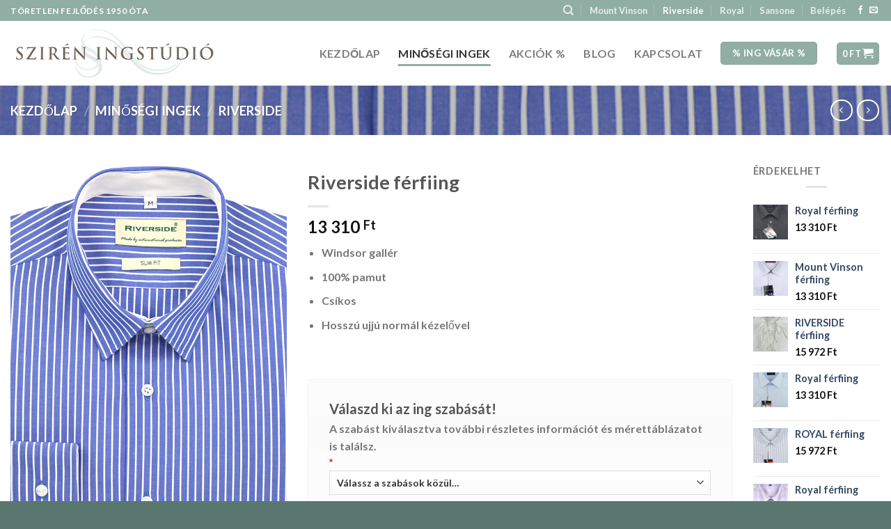

--- FILE ---
content_type: text/html; charset=UTF-8
request_url: https://sziren.hu/termek/riverside-ferfiing-53/
body_size: 54121
content:
<!DOCTYPE html>
<html lang="hu" class="loading-site no-js">
<head>
	<meta charset="UTF-8" />
	<link rel="profile" href="https://gmpg.org/xfn/11" />
	<link rel="pingback" href="https://sziren.hu/xmlrpc.php" />

	<script>(function(html){html.className = html.className.replace(/\bno-js\b/,'js')})(document.documentElement);</script>
<meta name='robots' content='index, follow, max-image-preview:large, max-snippet:-1, max-video-preview:-1' />
<meta name="viewport" content="width=device-width, initial-scale=1" />
	<!-- This site is optimized with the Yoast SEO plugin v23.5 - https://yoast.com/wordpress/plugins/seo/ -->
	<title>Riverside férfiing - Szirén Ingstúdió</title>
	<link rel="canonical" href="https://sziren.hu/termek/riverside-ferfiing-53/" />
	<meta property="og:locale" content="hu_HU" />
	<meta property="og:type" content="article" />
	<meta property="og:title" content="Riverside férfiing - Szirén Ingstúdió" />
	<meta property="og:description" content="Windsor gallér  100% pamut  Csíkos  Hosszú ujjú normál kézelővel  &nbsp;" />
	<meta property="og:url" content="https://sziren.hu/termek/riverside-ferfiing-53/" />
	<meta property="og:site_name" content="Szirén Ingstúdió" />
	<meta property="article:modified_time" content="2024-08-02T06:10:28+00:00" />
	<meta property="og:image" content="https://sziren.hu/wp-content/uploads/2021/10/R_2043_328.jpg" />
	<meta property="og:image:width" content="643" />
	<meta property="og:image:height" content="1000" />
	<meta property="og:image:type" content="image/jpeg" />
	<meta name="twitter:card" content="summary_large_image" />
	<meta name="twitter:label1" content="Becsült olvasási idő" />
	<meta name="twitter:data1" content="1 perc" />
	<script type="application/ld+json" class="yoast-schema-graph">{"@context":"https://schema.org","@graph":[{"@type":"WebPage","@id":"https://sziren.hu/termek/riverside-ferfiing-53/","url":"https://sziren.hu/termek/riverside-ferfiing-53/","name":"Riverside férfiing - Szirén Ingstúdió","isPartOf":{"@id":"https://sziren.hu/#website"},"primaryImageOfPage":{"@id":"https://sziren.hu/termek/riverside-ferfiing-53/#primaryimage"},"image":{"@id":"https://sziren.hu/termek/riverside-ferfiing-53/#primaryimage"},"thumbnailUrl":"https://sziren.hu/wp-content/uploads/2021/10/R_2043_328.jpg","datePublished":"2021-10-11T13:31:39+00:00","dateModified":"2024-08-02T06:10:28+00:00","breadcrumb":{"@id":"https://sziren.hu/termek/riverside-ferfiing-53/#breadcrumb"},"inLanguage":"hu","potentialAction":[{"@type":"ReadAction","target":["https://sziren.hu/termek/riverside-ferfiing-53/"]}]},{"@type":"ImageObject","inLanguage":"hu","@id":"https://sziren.hu/termek/riverside-ferfiing-53/#primaryimage","url":"https://sziren.hu/wp-content/uploads/2021/10/R_2043_328.jpg","contentUrl":"https://sziren.hu/wp-content/uploads/2021/10/R_2043_328.jpg","width":643,"height":1000},{"@type":"BreadcrumbList","@id":"https://sziren.hu/termek/riverside-ferfiing-53/#breadcrumb","itemListElement":[{"@type":"ListItem","position":1,"name":"Home","item":"https://sziren.hu/"},{"@type":"ListItem","position":2,"name":"Termékeink","item":"https://sziren.hu/termekeink/"},{"@type":"ListItem","position":3,"name":"Riverside férfiing"}]},{"@type":"WebSite","@id":"https://sziren.hu/#website","url":"https://sziren.hu/","name":"Szirén Ingstúdió","description":"minőségi ingek 1950 óta","potentialAction":[{"@type":"SearchAction","target":{"@type":"EntryPoint","urlTemplate":"https://sziren.hu/?s={search_term_string}"},"query-input":{"@type":"PropertyValueSpecification","valueRequired":true,"valueName":"search_term_string"}}],"inLanguage":"hu"}]}</script>
	<!-- / Yoast SEO plugin. -->


<script type='application/javascript'>console.log('PixelYourSite Free version 9.4.7.1');</script>
<link rel='dns-prefetch' href='//stats.wp.com' />
<link rel='dns-prefetch' href='//ajax.googleapis.com' />
<link rel='prefetch' href='https://sziren.hu/wp-content/themes/flatsome/assets/js/flatsome.js?ver=be4456ec53c49e21f6f3' />
<link rel='prefetch' href='https://sziren.hu/wp-content/themes/flatsome/assets/js/chunk.slider.js?ver=3.18.3' />
<link rel='prefetch' href='https://sziren.hu/wp-content/themes/flatsome/assets/js/chunk.popups.js?ver=3.18.3' />
<link rel='prefetch' href='https://sziren.hu/wp-content/themes/flatsome/assets/js/chunk.tooltips.js?ver=3.18.3' />
<link rel='prefetch' href='https://sziren.hu/wp-content/themes/flatsome/assets/js/woocommerce.js?ver=49415fe6a9266f32f1f2' />
<link rel="alternate" type="application/rss+xml" title="Szirén Ingstúdió &raquo; hírcsatorna" href="https://sziren.hu/feed/" />
<script type="text/javascript">
/* <![CDATA[ */
window._wpemojiSettings = {"baseUrl":"https:\/\/s.w.org\/images\/core\/emoji\/14.0.0\/72x72\/","ext":".png","svgUrl":"https:\/\/s.w.org\/images\/core\/emoji\/14.0.0\/svg\/","svgExt":".svg","source":{"concatemoji":"https:\/\/sziren.hu\/wp-includes\/js\/wp-emoji-release.min.js?ver=6.4.7"}};
/*! This file is auto-generated */
!function(i,n){var o,s,e;function c(e){try{var t={supportTests:e,timestamp:(new Date).valueOf()};sessionStorage.setItem(o,JSON.stringify(t))}catch(e){}}function p(e,t,n){e.clearRect(0,0,e.canvas.width,e.canvas.height),e.fillText(t,0,0);var t=new Uint32Array(e.getImageData(0,0,e.canvas.width,e.canvas.height).data),r=(e.clearRect(0,0,e.canvas.width,e.canvas.height),e.fillText(n,0,0),new Uint32Array(e.getImageData(0,0,e.canvas.width,e.canvas.height).data));return t.every(function(e,t){return e===r[t]})}function u(e,t,n){switch(t){case"flag":return n(e,"\ud83c\udff3\ufe0f\u200d\u26a7\ufe0f","\ud83c\udff3\ufe0f\u200b\u26a7\ufe0f")?!1:!n(e,"\ud83c\uddfa\ud83c\uddf3","\ud83c\uddfa\u200b\ud83c\uddf3")&&!n(e,"\ud83c\udff4\udb40\udc67\udb40\udc62\udb40\udc65\udb40\udc6e\udb40\udc67\udb40\udc7f","\ud83c\udff4\u200b\udb40\udc67\u200b\udb40\udc62\u200b\udb40\udc65\u200b\udb40\udc6e\u200b\udb40\udc67\u200b\udb40\udc7f");case"emoji":return!n(e,"\ud83e\udef1\ud83c\udffb\u200d\ud83e\udef2\ud83c\udfff","\ud83e\udef1\ud83c\udffb\u200b\ud83e\udef2\ud83c\udfff")}return!1}function f(e,t,n){var r="undefined"!=typeof WorkerGlobalScope&&self instanceof WorkerGlobalScope?new OffscreenCanvas(300,150):i.createElement("canvas"),a=r.getContext("2d",{willReadFrequently:!0}),o=(a.textBaseline="top",a.font="600 32px Arial",{});return e.forEach(function(e){o[e]=t(a,e,n)}),o}function t(e){var t=i.createElement("script");t.src=e,t.defer=!0,i.head.appendChild(t)}"undefined"!=typeof Promise&&(o="wpEmojiSettingsSupports",s=["flag","emoji"],n.supports={everything:!0,everythingExceptFlag:!0},e=new Promise(function(e){i.addEventListener("DOMContentLoaded",e,{once:!0})}),new Promise(function(t){var n=function(){try{var e=JSON.parse(sessionStorage.getItem(o));if("object"==typeof e&&"number"==typeof e.timestamp&&(new Date).valueOf()<e.timestamp+604800&&"object"==typeof e.supportTests)return e.supportTests}catch(e){}return null}();if(!n){if("undefined"!=typeof Worker&&"undefined"!=typeof OffscreenCanvas&&"undefined"!=typeof URL&&URL.createObjectURL&&"undefined"!=typeof Blob)try{var e="postMessage("+f.toString()+"("+[JSON.stringify(s),u.toString(),p.toString()].join(",")+"));",r=new Blob([e],{type:"text/javascript"}),a=new Worker(URL.createObjectURL(r),{name:"wpTestEmojiSupports"});return void(a.onmessage=function(e){c(n=e.data),a.terminate(),t(n)})}catch(e){}c(n=f(s,u,p))}t(n)}).then(function(e){for(var t in e)n.supports[t]=e[t],n.supports.everything=n.supports.everything&&n.supports[t],"flag"!==t&&(n.supports.everythingExceptFlag=n.supports.everythingExceptFlag&&n.supports[t]);n.supports.everythingExceptFlag=n.supports.everythingExceptFlag&&!n.supports.flag,n.DOMReady=!1,n.readyCallback=function(){n.DOMReady=!0}}).then(function(){return e}).then(function(){var e;n.supports.everything||(n.readyCallback(),(e=n.source||{}).concatemoji?t(e.concatemoji):e.wpemoji&&e.twemoji&&(t(e.twemoji),t(e.wpemoji)))}))}((window,document),window._wpemojiSettings);
/* ]]> */
</script>
<link rel='stylesheet' id='themecomplete-epo-css' href='https://sziren.hu/wp-content/plugins/woocommerce-tm-extra-product-options/assets/css/epo.min.css?ver=5.0.12.12' type='text/css' media='all' />
<style id='wp-emoji-styles-inline-css' type='text/css'>

	img.wp-smiley, img.emoji {
		display: inline !important;
		border: none !important;
		box-shadow: none !important;
		height: 1em !important;
		width: 1em !important;
		margin: 0 0.07em !important;
		vertical-align: -0.1em !important;
		background: none !important;
		padding: 0 !important;
	}
</style>
<style id='wp-block-library-inline-css' type='text/css'>
:root{--wp-admin-theme-color:#007cba;--wp-admin-theme-color--rgb:0,124,186;--wp-admin-theme-color-darker-10:#006ba1;--wp-admin-theme-color-darker-10--rgb:0,107,161;--wp-admin-theme-color-darker-20:#005a87;--wp-admin-theme-color-darker-20--rgb:0,90,135;--wp-admin-border-width-focus:2px;--wp-block-synced-color:#7a00df;--wp-block-synced-color--rgb:122,0,223}@media (min-resolution:192dpi){:root{--wp-admin-border-width-focus:1.5px}}.wp-element-button{cursor:pointer}:root{--wp--preset--font-size--normal:16px;--wp--preset--font-size--huge:42px}:root .has-very-light-gray-background-color{background-color:#eee}:root .has-very-dark-gray-background-color{background-color:#313131}:root .has-very-light-gray-color{color:#eee}:root .has-very-dark-gray-color{color:#313131}:root .has-vivid-green-cyan-to-vivid-cyan-blue-gradient-background{background:linear-gradient(135deg,#00d084,#0693e3)}:root .has-purple-crush-gradient-background{background:linear-gradient(135deg,#34e2e4,#4721fb 50%,#ab1dfe)}:root .has-hazy-dawn-gradient-background{background:linear-gradient(135deg,#faaca8,#dad0ec)}:root .has-subdued-olive-gradient-background{background:linear-gradient(135deg,#fafae1,#67a671)}:root .has-atomic-cream-gradient-background{background:linear-gradient(135deg,#fdd79a,#004a59)}:root .has-nightshade-gradient-background{background:linear-gradient(135deg,#330968,#31cdcf)}:root .has-midnight-gradient-background{background:linear-gradient(135deg,#020381,#2874fc)}.has-regular-font-size{font-size:1em}.has-larger-font-size{font-size:2.625em}.has-normal-font-size{font-size:var(--wp--preset--font-size--normal)}.has-huge-font-size{font-size:var(--wp--preset--font-size--huge)}.has-text-align-center{text-align:center}.has-text-align-left{text-align:left}.has-text-align-right{text-align:right}#end-resizable-editor-section{display:none}.aligncenter{clear:both}.items-justified-left{justify-content:flex-start}.items-justified-center{justify-content:center}.items-justified-right{justify-content:flex-end}.items-justified-space-between{justify-content:space-between}.screen-reader-text{clip:rect(1px,1px,1px,1px);word-wrap:normal!important;border:0;-webkit-clip-path:inset(50%);clip-path:inset(50%);height:1px;margin:-1px;overflow:hidden;padding:0;position:absolute;width:1px}.screen-reader-text:focus{clip:auto!important;background-color:#ddd;-webkit-clip-path:none;clip-path:none;color:#444;display:block;font-size:1em;height:auto;left:5px;line-height:normal;padding:15px 23px 14px;text-decoration:none;top:5px;width:auto;z-index:100000}html :where(.has-border-color){border-style:solid}html :where([style*=border-top-color]){border-top-style:solid}html :where([style*=border-right-color]){border-right-style:solid}html :where([style*=border-bottom-color]){border-bottom-style:solid}html :where([style*=border-left-color]){border-left-style:solid}html :where([style*=border-width]){border-style:solid}html :where([style*=border-top-width]){border-top-style:solid}html :where([style*=border-right-width]){border-right-style:solid}html :where([style*=border-bottom-width]){border-bottom-style:solid}html :where([style*=border-left-width]){border-left-style:solid}html :where(img[class*=wp-image-]){height:auto;max-width:100%}:where(figure){margin:0 0 1em}html :where(.is-position-sticky){--wp-admin--admin-bar--position-offset:var(--wp-admin--admin-bar--height,0px)}@media screen and (max-width:600px){html :where(.is-position-sticky){--wp-admin--admin-bar--position-offset:0px}}
</style>
<link rel='stylesheet' id='photoswipe-css' href='https://sziren.hu/wp-content/plugins/woocommerce/assets/css/photoswipe/photoswipe.min.css?ver=8.5.2' type='text/css' media='all' />
<link rel='stylesheet' id='photoswipe-default-skin-css' href='https://sziren.hu/wp-content/plugins/woocommerce/assets/css/photoswipe/default-skin/default-skin.min.css?ver=8.5.2' type='text/css' media='all' />
<style id='woocommerce-inline-inline-css' type='text/css'>
.woocommerce form .form-row .required { visibility: visible; }
</style>
<link rel='stylesheet' id='noptin_form_styles-css' href='https://sziren.hu/wp-content/plugins/newsletter-optin-box/includes/assets/css/form-styles.css?ver=1700653433' type='text/css' media='all' />
<link rel='stylesheet' id='yith-wcpsc-frontent-styles-css' href='https://sziren.hu/wp-content/plugins/yith-product-size-charts-for-woocommerce-premium/assets/css/frontend_premium.css?ver=6.4.7' type='text/css' media='all' />
<style id='yith-wcpsc-frontent-styles-inline-css' type='text/css'>
.yith-wcpsc-overlay{
                background: #000000;
                opacity: 0.8;
            }.yith-wcpsc-product-size-chart-button{
                background: #fcfcfc;
                border: none;
                border-radius: 0px;
                color: #0f0f0f;
                display: inline-block;
                padding: 10px 20px 10px 20px;
                text-decoration: none;
                margin: 5px 3px;
                cursor: pointer;
                box-shadow: 0px 2px 7px -2px #dddddd;
            }
            .yith-wcpsc-product-size-chart-button:hover{
                 background: #fdfdfd;
            }
            .yith-wcpsc-product-table-elegant th {
                        border-top-color: #97ada5 !important;
                        border-bottom-color: #97ada5 !important;
                    }
                    .yith-wcpsc-product-table-elegant tr td {
                        border-bottom-color: #b6c6c0 !important;
                    }.yith-wcpsc-product-size-charts-popup-elegant span.yith-wcpsc-product-size-charts-popup-close{
                                color: #6d6d6d !important;
                                background: #d3d3d3 !important;
                            }
</style>
<link rel='stylesheet' id='dashicons-css' href='https://sziren.hu/wp-includes/css/dashicons.min.css?ver=6.4.7' type='text/css' media='all' />
<style id='dashicons-inline-css' type='text/css'>
[data-font="Dashicons"]:before {font-family: 'Dashicons' !important;content: attr(data-icon) !important;speak: none !important;font-weight: normal !important;font-variant: normal !important;text-transform: none !important;line-height: 1 !important;font-style: normal !important;-webkit-font-smoothing: antialiased !important;-moz-osx-font-smoothing: grayscale !important;}
</style>
<link rel='stylesheet' id='jquery-ui-style-css-css' href='//ajax.googleapis.com/ajax/libs/jqueryui/1.11.3/themes/smoothness/jquery-ui.css?ver=6.4.7' type='text/css' media='all' />
<link rel='stylesheet' id='ion.range-slider-css' href='https://sziren.hu/wp-content/plugins/yith-woocommerce-ajax-product-filter-premium/assets/css/ion.range-slider.css?ver=2.3.1' type='text/css' media='all' />
<link rel='stylesheet' id='yith-wcan-shortcodes-css' href='https://sziren.hu/wp-content/plugins/yith-woocommerce-ajax-product-filter-premium/assets/css/shortcodes.css?ver=4.22.0' type='text/css' media='all' />
<style id='yith-wcan-shortcodes-inline-css' type='text/css'>
:root{
	--yith-wcan-filters_colors_titles: #434343;
	--yith-wcan-filters_colors_background: #FFFFFF;
	--yith-wcan-filters_colors_accent: #A7144C;
	--yith-wcan-filters_colors_accent_r: 167;
	--yith-wcan-filters_colors_accent_g: 20;
	--yith-wcan-filters_colors_accent_b: 76;
	--yith-wcan-color_swatches_border_radius: 100%;
	--yith-wcan-color_swatches_size: 30px;
	--yith-wcan-labels_style_background: #FFFFFF;
	--yith-wcan-labels_style_background_hover: #A7144C;
	--yith-wcan-labels_style_background_active: #A7144C;
	--yith-wcan-labels_style_text: #434343;
	--yith-wcan-labels_style_text_hover: #FFFFFF;
	--yith-wcan-labels_style_text_active: #FFFFFF;
	--yith-wcan-anchors_style_text: #434343;
	--yith-wcan-anchors_style_text_hover: #A7144C;
	--yith-wcan-anchors_style_text_active: #A7144C;
}
</style>
<link rel='stylesheet' id='flatsome-woocommerce-extra-product-options-css' href='https://sziren.hu/wp-content/themes/flatsome/inc/integrations/wc-extra-product-options/extra-product-options.css?ver=6.4.7' type='text/css' media='all' />
<link rel='stylesheet' id='vi-wpvs-frontend-style-css' href='https://sziren.hu/wp-content/plugins/woocommerce-product-variations-swatches/assets/css/frontend-style.min.css?ver=1.0.2.6' type='text/css' media='all' />
<style id='vi-wpvs-frontend-style-inline-css' type='text/css'>
.vi-wpvs-option-radio {
  display: none !important;
}
.vi-wpvs-variation-wrap.vi-wpvs-variation-wrap-vi_wpvs_button_design .vi-wpvs-option-wrap{transition: all 30ms ease-in-out;}.vi-wpvs-variation-wrap.vi-wpvs-variation-wrap-vi_wpvs_button_design .vi-wpvs-variation-button-select{padding:10px 20px;font-size:13px;}.vi-wpvs-variation-wrap.vi-wpvs-variation-wrap-vi_wpvs_button_design .vi-wpvs-option-wrap{padding:10px 20px;font-size:13px;}.vi-wpvs-variation-wrap.vi-wpvs-variation-wrap-vi_wpvs_button_design .vi-wpvs-option-wrap .vi-wpvs-option:not(.vi-wpvs-option-select){border-radius: inherit;}.vi-wpvs-variation-wrap.vi-wpvs-variation-wrap-image.vi-wpvs-variation-wrap-vi_wpvs_button_design .vi-wpvs-option-wrap ,.vi-wpvs-variation-wrap.vi-wpvs-variation-wrap-variation_img.vi-wpvs-variation-wrap-vi_wpvs_button_design .vi-wpvs-option-wrap ,.vi-wpvs-variation-wrap.vi-wpvs-variation-wrap-color.vi-wpvs-variation-wrap-vi_wpvs_button_design .vi-wpvs-option-wrap{width: 48px;height:48px;}.vi-wpvs-variation-wrap.vi-wpvs-variation-wrap-vi_wpvs_button_design .vi-wpvs-option-wrap.vi-wpvs-option-wrap-disable{opacity: 1;}.vi-wpvs-variation-wrap.vi-wpvs-variation-wrap-vi_wpvs_button_design .vi-wpvs-option-wrap.vi-wpvs-option-wrap-disable .vi-wpvs-option{opacity: .5;}.vi-wpvs-variation-wrap.vi-wpvs-variation-wrap-vi_wpvs_button_design .vi-wpvs-option-wrap.vi-wpvs-option-wrap-selected{box-shadow:  0 0 0 1px rgba(33, 33, 33, 1) inset;}.vi-wpvs-variation-wrap.vi-wpvs-variation-wrap-vi_wpvs_button_design .vi-wpvs-variation-wrap-select-wrap .vi-wpvs-option-wrap.vi-wpvs-option-wrap-selected{box-shadow:  0 0 0 1px rgba(33, 33, 33, 1);}.vi-wpvs-variation-wrap.vi-wpvs-variation-wrap-vi_wpvs_button_design .vi-wpvs-option-wrap.vi-wpvs-option-wrap-selected{color:rgba(255, 255, 255, 1);background:rgba(33, 33, 33, 1);}.vi-wpvs-variation-wrap.vi-wpvs-variation-wrap-vi_wpvs_button_design .vi-wpvs-option-wrap.vi-wpvs-option-wrap-selected .vi-wpvs-option{color:rgba(255, 255, 255, 1);}.vi-wpvs-variation-wrap.vi-wpvs-variation-wrap-vi_wpvs_button_design .vi-wpvs-option-wrap.vi-wpvs-option-wrap-hover{box-shadow:  0 0 0 1px rgba(33, 33, 33, 1) inset;}.vi-wpvs-variation-wrap.vi-wpvs-variation-wrap-vi_wpvs_button_design .vi-wpvs-variation-wrap-select-wrap .vi-wpvs-option-wrap.vi-wpvs-option-wrap-hover{box-shadow:  0 0 0 1px rgba(33, 33, 33, 1);}.vi-wpvs-variation-wrap.vi-wpvs-variation-wrap-vi_wpvs_button_design .vi-wpvs-option-wrap.vi-wpvs-option-wrap-hover{color:rgba(255, 255, 255, 1);background:rgba(33, 33, 33, 1);}.vi-wpvs-variation-wrap.vi-wpvs-variation-wrap-vi_wpvs_button_design .vi-wpvs-option-wrap.vi-wpvs-option-wrap-hover .vi-wpvs-option{color:rgba(255, 255, 255, 1);}.vi-wpvs-variation-wrap.vi-wpvs-variation-wrap-vi_wpvs_button_design .vi-wpvs-option-wrap.vi-wpvs-option-wrap-default{box-shadow:  0 0 0 1px #cccccc inset;}.vi-wpvs-variation-wrap.vi-wpvs-variation-wrap-vi_wpvs_button_design .vi-wpvs-variation-wrap-select-wrap .vi-wpvs-option-wrap.vi-wpvs-option-wrap-default{box-shadow:  0 0 0 1px #cccccc ;}.vi-wpvs-variation-wrap.vi-wpvs-variation-wrap-vi_wpvs_button_design .vi-wpvs-option-wrap.vi-wpvs-option-wrap-default{color:rgba(33, 33, 33, 1);background:#ffffff;}.vi-wpvs-variation-wrap.vi-wpvs-variation-wrap-vi_wpvs_button_design .vi-wpvs-option-wrap.vi-wpvs-option-wrap-default .vi-wpvs-option{color:rgba(33, 33, 33, 1);}.vi-wpvs-variation-wrap.vi-wpvs-variation-wrap-vi_wpvs_button_design .vi-wpvs-option-wrap .vi-wpvs-option-tooltip{display: none;}.vi-wpvs-variation-wrap-loop.vi-wpvs-variation-wrap.vi-wpvs-variation-wrap-vi_wpvs_button_design .vi-wpvs-option-wrap{height:px;width:px;font-size:9.75px;}.vi-wpvs-variation-wrap-loop.vi-wpvs-variation-wrap-slider.vi-wpvs-variation-wrap.vi-wpvs-variation-wrap-vi_wpvs_button_design .vi-wpvs-option-wrap{height:px !important;width:px !important;}.vi-wpvs-variation-wrap-loop.vi-wpvs-variation-wrap.vi-wpvs-variation-wrap-image.vi-wpvs-variation-wrap-vi_wpvs_button_design .vi-wpvs-option-wrap ,.vi-wpvs-variation-wrap-loop.vi-wpvs-variation-wrap.vi-wpvs-variation-wrap-variation_img.vi-wpvs-variation-wrap-vi_wpvs_button_design .vi-wpvs-option-wrap ,.vi-wpvs-variation-wrap-loop.vi-wpvs-variation-wrap.vi-wpvs-variation-wrap-color.vi-wpvs-variation-wrap-vi_wpvs_button_design .vi-wpvs-option-wrap{width: 36px !important;height:36px !important;}.vi-wpvs-variation-wrap-loop.vi-wpvs-variation-wrap.vi-wpvs-variation-wrap-vi_wpvs_button_design .vi-wpvs-option-wrap.vi-wpvs-option-wrap-selected{border-radius:px;}.vi-wpvs-variation-wrap-loop.vi-wpvs-variation-wrap.vi-wpvs-variation-wrap-vi_wpvs_button_design .vi-wpvs-option-wrap.vi-wpvs-option-wrap-hover{border-radius:px;}.vi-wpvs-variation-wrap-loop.vi-wpvs-variation-wrap.vi-wpvs-variation-wrap-vi_wpvs_button_design .vi-wpvs-option-wrap.vi-wpvs-option-wrap-default{border-radius:px;}@media screen and (max-width:600px){.vi-wpvs-variation-wrap.vi-wpvs-variation-wrap-vi_wpvs_button_design .vi-wpvs-option-wrap{width:px;height:px;font-size:11.05px;}.vi-wpvs-variation-wrap.vi-wpvs-variation-wrap-image.vi-wpvs-variation-wrap-vi_wpvs_button_design .vi-wpvs-option-wrap ,.vi-wpvs-variation-wrap.vi-wpvs-variation-wrap-variation_img.vi-wpvs-variation-wrap-vi_wpvs_button_design .vi-wpvs-option-wrap ,.vi-wpvs-variation-wrap.vi-wpvs-variation-wrap-color.vi-wpvs-variation-wrap-vi_wpvs_button_design .vi-wpvs-option-wrap{width: 40.8px;height:40.8px;}.vi-wpvs-variation-wrap.vi-wpvs-variation-wrap-vi_wpvs_button_design .vi-wpvs-option-wrap.vi-wpvs-option-wrap-selected{border-radius:px;}.vi-wpvs-variation-wrap.vi-wpvs-variation-wrap-vi_wpvs_button_design .vi-wpvs-option-wrap.vi-wpvs-option-wrap-hover{border-radius:px;}.vi-wpvs-variation-wrap.vi-wpvs-variation-wrap-vi_wpvs_button_design .vi-wpvs-option-wrap.vi-wpvs-option-wrap-default{border-radius:px;}}.vi-wpvs-variation-wrap.vi-wpvs-variation-wrap-vi_wpvs_color_design .vi-wpvs-option-wrap{transition: all 30ms ease-in-out;}.vi-wpvs-variation-wrap.vi-wpvs-variation-wrap-vi_wpvs_color_design .vi-wpvs-variation-button-select{height:32px;width:32px;padding:3px;font-size:13px;border-radius:20px;}.vi-wpvs-variation-wrap.vi-wpvs-variation-wrap-vi_wpvs_color_design .vi-wpvs-option-wrap{height:32px;width:32px;padding:3px;font-size:13px;border-radius:20px;}.vi-wpvs-variation-wrap.vi-wpvs-variation-wrap-vi_wpvs_color_design .vi-wpvs-option-wrap .vi-wpvs-option:not(.vi-wpvs-option-select){border-radius: inherit;}.vi-wpvs-variation-wrap.vi-wpvs-variation-wrap-image.vi-wpvs-variation-wrap-vi_wpvs_color_design .vi-wpvs-option-wrap ,.vi-wpvs-variation-wrap.vi-wpvs-variation-wrap-variation_img.vi-wpvs-variation-wrap-vi_wpvs_color_design .vi-wpvs-option-wrap ,.vi-wpvs-variation-wrap.vi-wpvs-variation-wrap-color.vi-wpvs-variation-wrap-vi_wpvs_color_design .vi-wpvs-option-wrap{}.vi-wpvs-variation-wrap.vi-wpvs-variation-wrap-vi_wpvs_color_design .vi-wpvs-option-wrap.vi-wpvs-option-wrap-disable{opacity: 1;}.vi-wpvs-variation-wrap.vi-wpvs-variation-wrap-vi_wpvs_color_design .vi-wpvs-option-wrap.vi-wpvs-option-wrap-disable .vi-wpvs-option{opacity: .5;}.vi-wpvs-variation-wrap.vi-wpvs-variation-wrap-vi_wpvs_color_design .vi-wpvs-option-wrap.vi-wpvs-option-wrap-selected{box-shadow:  0 0 0 1px rgba(0, 0, 0, 1) inset;}.vi-wpvs-variation-wrap.vi-wpvs-variation-wrap-vi_wpvs_color_design .vi-wpvs-variation-wrap-select-wrap .vi-wpvs-option-wrap.vi-wpvs-option-wrap-selected{box-shadow:  0 0 0 1px rgba(0, 0, 0, 1);}.vi-wpvs-variation-wrap.vi-wpvs-variation-wrap-vi_wpvs_color_design .vi-wpvs-option-wrap.vi-wpvs-option-wrap-selected{background:rgba(255, 255, 255, 0);border-radius:20px;}.vi-wpvs-variation-wrap.vi-wpvs-variation-wrap-vi_wpvs_color_design .vi-wpvs-option-wrap.vi-wpvs-option-wrap-selected .vi-wpvs-option{}.vi-wpvs-variation-wrap.vi-wpvs-variation-wrap-vi_wpvs_color_design .vi-wpvs-option-wrap.vi-wpvs-option-wrap-hover{box-shadow:  0 0 0 1px rgba(0, 0, 0, 1) inset;}.vi-wpvs-variation-wrap.vi-wpvs-variation-wrap-vi_wpvs_color_design .vi-wpvs-variation-wrap-select-wrap .vi-wpvs-option-wrap.vi-wpvs-option-wrap-hover{box-shadow:  0 0 0 1px rgba(0, 0, 0, 1);}.vi-wpvs-variation-wrap.vi-wpvs-variation-wrap-vi_wpvs_color_design .vi-wpvs-option-wrap.vi-wpvs-option-wrap-hover{background:rgba(0, 0, 0, 0);border-radius:20px;}.vi-wpvs-variation-wrap.vi-wpvs-variation-wrap-vi_wpvs_color_design .vi-wpvs-option-wrap.vi-wpvs-option-wrap-hover .vi-wpvs-option{}.vi-wpvs-variation-wrap.vi-wpvs-variation-wrap-vi_wpvs_color_design .vi-wpvs-option-wrap.vi-wpvs-option-wrap-default{box-shadow:  0px 4px 2px -2px rgba(238, 238, 238, 1);}.vi-wpvs-variation-wrap.vi-wpvs-variation-wrap-vi_wpvs_color_design .vi-wpvs-variation-wrap-select-wrap .vi-wpvs-option-wrap.vi-wpvs-option-wrap-default{box-shadow:  0px 4px 2px -2px rgba(238, 238, 238, 1);}.vi-wpvs-variation-wrap.vi-wpvs-variation-wrap-vi_wpvs_color_design .vi-wpvs-option-wrap.vi-wpvs-option-wrap-default{background:rgba(0, 0, 0, 0);border-radius:20px;}.vi-wpvs-variation-wrap.vi-wpvs-variation-wrap-vi_wpvs_color_design .vi-wpvs-option-wrap.vi-wpvs-option-wrap-default .vi-wpvs-option{}.vi-wpvs-variation-wrap.vi-wpvs-variation-wrap-vi_wpvs_color_design .vi-wpvs-option-wrap .vi-wpvs-option-tooltip{display: none;}.vi-wpvs-variation-wrap-loop.vi-wpvs-variation-wrap.vi-wpvs-variation-wrap-vi_wpvs_color_design .vi-wpvs-option-wrap{height:27.2px;width:27.2px;font-size:11.05px;}.vi-wpvs-variation-wrap-loop.vi-wpvs-variation-wrap-slider.vi-wpvs-variation-wrap.vi-wpvs-variation-wrap-vi_wpvs_color_design .vi-wpvs-option-wrap{height:27.2px !important;width:27.2px !important;}.vi-wpvs-variation-wrap-loop.vi-wpvs-variation-wrap.vi-wpvs-variation-wrap-image.vi-wpvs-variation-wrap-vi_wpvs_color_design .vi-wpvs-option-wrap ,.vi-wpvs-variation-wrap-loop.vi-wpvs-variation-wrap.vi-wpvs-variation-wrap-variation_img.vi-wpvs-variation-wrap-vi_wpvs_color_design .vi-wpvs-option-wrap ,.vi-wpvs-variation-wrap-loop.vi-wpvs-variation-wrap.vi-wpvs-variation-wrap-color.vi-wpvs-variation-wrap-vi_wpvs_color_design .vi-wpvs-option-wrap{}.vi-wpvs-variation-wrap-loop.vi-wpvs-variation-wrap.vi-wpvs-variation-wrap-vi_wpvs_color_design .vi-wpvs-option-wrap.vi-wpvs-option-wrap-selected{border-radius:17px;}.vi-wpvs-variation-wrap-loop.vi-wpvs-variation-wrap.vi-wpvs-variation-wrap-vi_wpvs_color_design .vi-wpvs-option-wrap.vi-wpvs-option-wrap-hover{border-radius:17px;}.vi-wpvs-variation-wrap-loop.vi-wpvs-variation-wrap.vi-wpvs-variation-wrap-vi_wpvs_color_design .vi-wpvs-option-wrap.vi-wpvs-option-wrap-default{border-radius:17px;}@media screen and (max-width:600px){.vi-wpvs-variation-wrap.vi-wpvs-variation-wrap-vi_wpvs_color_design .vi-wpvs-option-wrap{width:27.2px;height:27.2px;font-size:11.05px;}.vi-wpvs-variation-wrap.vi-wpvs-variation-wrap-image.vi-wpvs-variation-wrap-vi_wpvs_color_design .vi-wpvs-option-wrap ,.vi-wpvs-variation-wrap.vi-wpvs-variation-wrap-variation_img.vi-wpvs-variation-wrap-vi_wpvs_color_design .vi-wpvs-option-wrap ,.vi-wpvs-variation-wrap.vi-wpvs-variation-wrap-color.vi-wpvs-variation-wrap-vi_wpvs_color_design .vi-wpvs-option-wrap{}.vi-wpvs-variation-wrap.vi-wpvs-variation-wrap-vi_wpvs_color_design .vi-wpvs-option-wrap.vi-wpvs-option-wrap-selected{border-radius:17px;}.vi-wpvs-variation-wrap.vi-wpvs-variation-wrap-vi_wpvs_color_design .vi-wpvs-option-wrap.vi-wpvs-option-wrap-hover{border-radius:17px;}.vi-wpvs-variation-wrap.vi-wpvs-variation-wrap-vi_wpvs_color_design .vi-wpvs-option-wrap.vi-wpvs-option-wrap-default{border-radius:17px;}}.vi-wpvs-variation-wrap.vi-wpvs-variation-wrap-vi_wpvs_image_design .vi-wpvs-option-wrap{transition: all 30ms ease-in-out;}.vi-wpvs-variation-wrap.vi-wpvs-variation-wrap-vi_wpvs_image_design .vi-wpvs-variation-button-select{height:50px;width:50px;padding:4px;font-size:13px;}.vi-wpvs-variation-wrap.vi-wpvs-variation-wrap-vi_wpvs_image_design .vi-wpvs-option-wrap{height:50px;width:50px;padding:4px;font-size:13px;}.vi-wpvs-variation-wrap.vi-wpvs-variation-wrap-vi_wpvs_image_design .vi-wpvs-option-wrap .vi-wpvs-option:not(.vi-wpvs-option-select){border-radius: inherit;}.vi-wpvs-variation-wrap.vi-wpvs-variation-wrap-image.vi-wpvs-variation-wrap-vi_wpvs_image_design .vi-wpvs-option-wrap ,.vi-wpvs-variation-wrap.vi-wpvs-variation-wrap-variation_img.vi-wpvs-variation-wrap-vi_wpvs_image_design .vi-wpvs-option-wrap ,.vi-wpvs-variation-wrap.vi-wpvs-variation-wrap-color.vi-wpvs-variation-wrap-vi_wpvs_image_design .vi-wpvs-option-wrap{}.vi-wpvs-variation-wrap.vi-wpvs-variation-wrap-vi_wpvs_image_design .vi-wpvs-option-wrap.vi-wpvs-option-wrap-disable{opacity: 1;}.vi-wpvs-variation-wrap.vi-wpvs-variation-wrap-vi_wpvs_image_design .vi-wpvs-option-wrap.vi-wpvs-option-wrap-disable .vi-wpvs-option{opacity: .5;}.vi-wpvs-variation-wrap.vi-wpvs-variation-wrap-vi_wpvs_image_design .vi-wpvs-option-wrap.vi-wpvs-option-wrap-selected{box-shadow:  0 0 0 1px rgba(33, 33, 33, 1) inset;}.vi-wpvs-variation-wrap.vi-wpvs-variation-wrap-vi_wpvs_image_design .vi-wpvs-variation-wrap-select-wrap .vi-wpvs-option-wrap.vi-wpvs-option-wrap-selected{box-shadow:  0 0 0 1px rgba(33, 33, 33, 1);}.vi-wpvs-variation-wrap.vi-wpvs-variation-wrap-vi_wpvs_image_design .vi-wpvs-option-wrap.vi-wpvs-option-wrap-selected{}.vi-wpvs-variation-wrap.vi-wpvs-variation-wrap-vi_wpvs_image_design .vi-wpvs-option-wrap.vi-wpvs-option-wrap-selected .vi-wpvs-option{}.vi-wpvs-variation-wrap.vi-wpvs-variation-wrap-vi_wpvs_image_design .vi-wpvs-option-wrap.vi-wpvs-option-wrap-hover{box-shadow:  0 0 0 1px rgba(33, 33, 33, 1) inset;}.vi-wpvs-variation-wrap.vi-wpvs-variation-wrap-vi_wpvs_image_design .vi-wpvs-variation-wrap-select-wrap .vi-wpvs-option-wrap.vi-wpvs-option-wrap-hover{box-shadow:  0 0 0 1px rgba(33, 33, 33, 1);}.vi-wpvs-variation-wrap.vi-wpvs-variation-wrap-vi_wpvs_image_design .vi-wpvs-option-wrap.vi-wpvs-option-wrap-hover{}.vi-wpvs-variation-wrap.vi-wpvs-variation-wrap-vi_wpvs_image_design .vi-wpvs-option-wrap.vi-wpvs-option-wrap-hover .vi-wpvs-option{}.vi-wpvs-variation-wrap.vi-wpvs-variation-wrap-vi_wpvs_image_design .vi-wpvs-option-wrap.vi-wpvs-option-wrap-default{box-shadow:  0 0 0 1px rgba(238, 238, 238, 1) inset;}.vi-wpvs-variation-wrap.vi-wpvs-variation-wrap-vi_wpvs_image_design .vi-wpvs-variation-wrap-select-wrap .vi-wpvs-option-wrap.vi-wpvs-option-wrap-default{box-shadow:  0 0 0 1px rgba(238, 238, 238, 1) ;}.vi-wpvs-variation-wrap.vi-wpvs-variation-wrap-vi_wpvs_image_design .vi-wpvs-option-wrap.vi-wpvs-option-wrap-default{background:rgba(255, 255, 255, 1);}.vi-wpvs-variation-wrap.vi-wpvs-variation-wrap-vi_wpvs_image_design .vi-wpvs-option-wrap.vi-wpvs-option-wrap-default .vi-wpvs-option{}.vi-wpvs-variation-wrap.vi-wpvs-variation-wrap-vi_wpvs_image_design .vi-wpvs-option-wrap .vi-wpvs-option-tooltip{display: none;}.vi-wpvs-variation-wrap-loop.vi-wpvs-variation-wrap.vi-wpvs-variation-wrap-vi_wpvs_image_design .vi-wpvs-option-wrap{height:37.5px;width:37.5px;font-size:9.75px;}.vi-wpvs-variation-wrap-loop.vi-wpvs-variation-wrap-slider.vi-wpvs-variation-wrap.vi-wpvs-variation-wrap-vi_wpvs_image_design .vi-wpvs-option-wrap{height:37.5px !important;width:37.5px !important;}.vi-wpvs-variation-wrap-loop.vi-wpvs-variation-wrap.vi-wpvs-variation-wrap-image.vi-wpvs-variation-wrap-vi_wpvs_image_design .vi-wpvs-option-wrap ,.vi-wpvs-variation-wrap-loop.vi-wpvs-variation-wrap.vi-wpvs-variation-wrap-variation_img.vi-wpvs-variation-wrap-vi_wpvs_image_design .vi-wpvs-option-wrap ,.vi-wpvs-variation-wrap-loop.vi-wpvs-variation-wrap.vi-wpvs-variation-wrap-color.vi-wpvs-variation-wrap-vi_wpvs_image_design .vi-wpvs-option-wrap{}.vi-wpvs-variation-wrap-loop.vi-wpvs-variation-wrap.vi-wpvs-variation-wrap-vi_wpvs_image_design .vi-wpvs-option-wrap.vi-wpvs-option-wrap-selected{border-radius:px;}.vi-wpvs-variation-wrap-loop.vi-wpvs-variation-wrap.vi-wpvs-variation-wrap-vi_wpvs_image_design .vi-wpvs-option-wrap.vi-wpvs-option-wrap-hover{border-radius:px;}.vi-wpvs-variation-wrap-loop.vi-wpvs-variation-wrap.vi-wpvs-variation-wrap-vi_wpvs_image_design .vi-wpvs-option-wrap.vi-wpvs-option-wrap-default{border-radius:px;}@media screen and (max-width:600px){.vi-wpvs-variation-wrap.vi-wpvs-variation-wrap-vi_wpvs_image_design .vi-wpvs-option-wrap{width:42.5px;height:42.5px;font-size:11.05px;}.vi-wpvs-variation-wrap.vi-wpvs-variation-wrap-image.vi-wpvs-variation-wrap-vi_wpvs_image_design .vi-wpvs-option-wrap ,.vi-wpvs-variation-wrap.vi-wpvs-variation-wrap-variation_img.vi-wpvs-variation-wrap-vi_wpvs_image_design .vi-wpvs-option-wrap ,.vi-wpvs-variation-wrap.vi-wpvs-variation-wrap-color.vi-wpvs-variation-wrap-vi_wpvs_image_design .vi-wpvs-option-wrap{}.vi-wpvs-variation-wrap.vi-wpvs-variation-wrap-vi_wpvs_image_design .vi-wpvs-option-wrap.vi-wpvs-option-wrap-selected{border-radius:px;}.vi-wpvs-variation-wrap.vi-wpvs-variation-wrap-vi_wpvs_image_design .vi-wpvs-option-wrap.vi-wpvs-option-wrap-hover{border-radius:px;}.vi-wpvs-variation-wrap.vi-wpvs-variation-wrap-vi_wpvs_image_design .vi-wpvs-option-wrap.vi-wpvs-option-wrap-default{border-radius:px;}}
</style>
<link rel='stylesheet' id='flatsome-main-css' href='https://sziren.hu/wp-content/themes/flatsome/assets/css/flatsome.css?ver=3.18.3' type='text/css' media='all' />
<style id='flatsome-main-inline-css' type='text/css'>
@font-face {
				font-family: "fl-icons";
				font-display: block;
				src: url(https://sziren.hu/wp-content/themes/flatsome/assets/css/icons/fl-icons.eot?v=3.18.3);
				src:
					url(https://sziren.hu/wp-content/themes/flatsome/assets/css/icons/fl-icons.eot#iefix?v=3.18.3) format("embedded-opentype"),
					url(https://sziren.hu/wp-content/themes/flatsome/assets/css/icons/fl-icons.woff2?v=3.18.3) format("woff2"),
					url(https://sziren.hu/wp-content/themes/flatsome/assets/css/icons/fl-icons.ttf?v=3.18.3) format("truetype"),
					url(https://sziren.hu/wp-content/themes/flatsome/assets/css/icons/fl-icons.woff?v=3.18.3) format("woff"),
					url(https://sziren.hu/wp-content/themes/flatsome/assets/css/icons/fl-icons.svg?v=3.18.3#fl-icons) format("svg");
			}
</style>
<link rel='stylesheet' id='flatsome-shop-css' href='https://sziren.hu/wp-content/themes/flatsome/assets/css/flatsome-shop.css?ver=3.18.3' type='text/css' media='all' />
<link rel='stylesheet' id='flatsome-style-css' href='https://sziren.hu/wp-content/themes/ingstudio/style.css?ver=3.0' type='text/css' media='all' />
<script type="text/template" id="tmpl-variation-template">
	<div class="woocommerce-variation-description">{{{ data.variation.variation_description }}}</div>
	<div class="woocommerce-variation-price">{{{ data.variation.price_html }}}</div>
	<div class="woocommerce-variation-availability">{{{ data.variation.availability_html }}}</div>
</script>
<script type="text/template" id="tmpl-unavailable-variation-template">
	<p>Sajnáljuk, ez a termék nem elérhető. Kérlek, válassz egy másik kombinációt.</p>
</script>
<script type="text/javascript" src="https://sziren.hu/wp-includes/js/dist/vendor/wp-polyfill-inert.min.js?ver=3.1.2" id="wp-polyfill-inert-js"></script>
<script type="text/javascript" src="https://sziren.hu/wp-includes/js/dist/vendor/regenerator-runtime.min.js?ver=0.14.0" id="regenerator-runtime-js"></script>
<script type="text/javascript" src="https://sziren.hu/wp-includes/js/dist/vendor/wp-polyfill.min.js?ver=3.15.0" id="wp-polyfill-js"></script>
<script type="text/javascript" src="https://sziren.hu/wp-includes/js/dist/hooks.min.js?ver=c6aec9a8d4e5a5d543a1" id="wp-hooks-js"></script>
<script type="text/javascript" src="https://stats.wp.com/w.js?ver=202604" id="woo-tracks-js"></script>
<script type="text/javascript" src="https://sziren.hu/wp-includes/js/jquery/jquery.min.js?ver=3.7.1" id="jquery-core-js"></script>
<script type="text/javascript" src="https://sziren.hu/wp-includes/js/jquery/jquery-migrate.min.js?ver=3.4.1" id="jquery-migrate-js"></script>
<script type="text/javascript" src="https://sziren.hu/wp-includes/js/underscore.min.js?ver=1.13.4" id="underscore-js"></script>
<script type="text/javascript" id="wp-util-js-extra">
/* <![CDATA[ */
var _wpUtilSettings = {"ajax":{"url":"\/wp-admin\/admin-ajax.php"}};
/* ]]> */
</script>
<script type="text/javascript" src="https://sziren.hu/wp-includes/js/wp-util.min.js?ver=6.4.7" id="wp-util-js"></script>
<script type="text/javascript" src="https://sziren.hu/wp-content/plugins/woocommerce/assets/js/jquery-blockui/jquery.blockUI.min.js?ver=2.7.0-wc.8.5.2" id="jquery-blockui-js" data-wp-strategy="defer"></script>
<script type="text/javascript" id="wc-add-to-cart-js-extra">
/* <![CDATA[ */
var wc_add_to_cart_params = {"ajax_url":"\/wp-admin\/admin-ajax.php","wc_ajax_url":"\/?wc-ajax=%%endpoint%%","i18n_view_cart":"Kos\u00e1r","cart_url":"https:\/\/sziren.hu\/kosar\/","is_cart":"","cart_redirect_after_add":"no"};
/* ]]> */
</script>
<script type="text/javascript" src="https://sziren.hu/wp-content/plugins/woocommerce/assets/js/frontend/add-to-cart.min.js?ver=8.5.2" id="wc-add-to-cart-js" defer="defer" data-wp-strategy="defer"></script>
<script type="text/javascript" src="https://sziren.hu/wp-content/plugins/woocommerce/assets/js/photoswipe/photoswipe.min.js?ver=4.1.1-wc.8.5.2" id="photoswipe-js" defer="defer" data-wp-strategy="defer"></script>
<script type="text/javascript" src="https://sziren.hu/wp-content/plugins/woocommerce/assets/js/photoswipe/photoswipe-ui-default.min.js?ver=4.1.1-wc.8.5.2" id="photoswipe-ui-default-js" defer="defer" data-wp-strategy="defer"></script>
<script type="text/javascript" id="wc-single-product-js-extra">
/* <![CDATA[ */
var wc_single_product_params = {"i18n_required_rating_text":"K\u00e9rlek, v\u00e1lassz egy \u00e9rt\u00e9kel\u00e9st","review_rating_required":"yes","flexslider":{"rtl":false,"animation":"slide","smoothHeight":true,"directionNav":false,"controlNav":"thumbnails","slideshow":false,"animationSpeed":500,"animationLoop":false,"allowOneSlide":false},"zoom_enabled":"","zoom_options":[],"photoswipe_enabled":"1","photoswipe_options":{"shareEl":false,"closeOnScroll":false,"history":false,"hideAnimationDuration":0,"showAnimationDuration":0},"flexslider_enabled":""};
/* ]]> */
</script>
<script type="text/javascript" src="https://sziren.hu/wp-content/plugins/woocommerce/assets/js/frontend/single-product.min.js?ver=8.5.2" id="wc-single-product-js" defer="defer" data-wp-strategy="defer"></script>
<script type="text/javascript" src="https://sziren.hu/wp-content/plugins/woocommerce/assets/js/js-cookie/js.cookie.min.js?ver=2.1.4-wc.8.5.2" id="js-cookie-js" data-wp-strategy="defer"></script>
<script type="text/javascript" id="enhanced-ecommerce-google-analytics-js-extra">
/* <![CDATA[ */
var ConvAioGlobal = {"nonce":"1c195a66cf"};
/* ]]> */
</script>
<script data-cfasync="false" data-no-optimize="1" data-pagespeed-no-defer type="text/javascript" src="https://sziren.hu/wp-content/plugins/enhanced-e-commerce-for-woocommerce-store/public/js/con-gtm-google-analytics.js?ver=7.1.4" id="enhanced-ecommerce-google-analytics-js"></script>
<script data-cfasync="false" data-no-optimize="1" data-pagespeed-no-defer type="text/javascript" id="enhanced-ecommerce-google-analytics-js-after">
/* <![CDATA[ */
tvc_smd={"tvc_wcv":"8.5.2","tvc_wpv":"6.4.7","tvc_eev":"7.1.4","tvc_cnf":{"t_cg":"","t_ec":"","t_ee":"on","t_df":"","t_gUser":"1","t_UAen":"on","t_thr":"6","t_IPA":"","t_PrivacyPolicy":"1"},"tvc_sub_data":{"sub_id":"","cu_id":"","pl_id":"","ga_tra_option":"","ga_property_id":"","ga_measurement_id":"","ga_ads_id":"","ga_gmc_id":"","ga_gmc_id_p":"","op_gtag_js":"","op_en_e_t":"","op_rm_t_t":"","op_dy_rm_t_t":"","op_li_ga_wi_ads":"","gmc_is_product_sync":"","gmc_is_site_verified":"","gmc_is_domain_claim":"","gmc_product_count":"","fb_pixel_id":"","tracking_method":"gtm","user_gtm_id":"conversios-gtm"}};
/* ]]> */
</script>
<script type="text/javascript" src="https://sziren.hu/wp-content/plugins/pixelyoursite/dist/scripts/jquery.bind-first-0.2.3.min.js?ver=6.4.7" id="jquery-bind-first-js"></script>
<script type="text/javascript" src="https://sziren.hu/wp-content/plugins/pixelyoursite/dist/scripts/js.cookie-2.1.3.min.js?ver=2.1.3" id="js-cookie-pys-js"></script>
<script type="text/javascript" id="pys-js-extra">
/* <![CDATA[ */
var pysOptions = {"staticEvents":[],"dynamicEvents":[],"triggerEvents":[],"triggerEventTypes":[],"debug":"","siteUrl":"https:\/\/sziren.hu","ajaxUrl":"https:\/\/sziren.hu\/wp-admin\/admin-ajax.php","ajax_event":"88f3f3840c","enable_remove_download_url_param":"1","cookie_duration":"7","last_visit_duration":"60","enable_success_send_form":"","ajaxForServerEvent":"1","send_external_id":"1","external_id_expire":"180","gdpr":{"ajax_enabled":false,"all_disabled_by_api":false,"facebook_disabled_by_api":false,"analytics_disabled_by_api":false,"google_ads_disabled_by_api":false,"pinterest_disabled_by_api":false,"bing_disabled_by_api":false,"externalID_disabled_by_api":false,"facebook_prior_consent_enabled":true,"analytics_prior_consent_enabled":true,"google_ads_prior_consent_enabled":null,"pinterest_prior_consent_enabled":true,"bing_prior_consent_enabled":true,"cookiebot_integration_enabled":false,"cookiebot_facebook_consent_category":"marketing","cookiebot_analytics_consent_category":"statistics","cookiebot_tiktok_consent_category":"marketing","cookiebot_google_ads_consent_category":null,"cookiebot_pinterest_consent_category":"marketing","cookiebot_bing_consent_category":"marketing","consent_magic_integration_enabled":false,"real_cookie_banner_integration_enabled":false,"cookie_notice_integration_enabled":false,"cookie_law_info_integration_enabled":false},"cookie":{"disabled_all_cookie":false,"disabled_advanced_form_data_cookie":false,"disabled_landing_page_cookie":false,"disabled_first_visit_cookie":false,"disabled_trafficsource_cookie":false,"disabled_utmTerms_cookie":false,"disabled_utmId_cookie":false},"woo":{"enabled":true,"enabled_save_data_to_orders":true,"addToCartOnButtonEnabled":true,"addToCartOnButtonValueEnabled":true,"addToCartOnButtonValueOption":"price","singleProductId":57980,"removeFromCartSelector":"form.woocommerce-cart-form .remove","addToCartCatchMethod":"add_cart_hook","is_order_received_page":false,"containOrderId":false},"edd":{"enabled":false}};
/* ]]> */
</script>
<script type="text/javascript" src="https://sziren.hu/wp-content/plugins/pixelyoursite/dist/scripts/public.js?ver=9.4.7.1" id="pys-js"></script>
<link rel="https://api.w.org/" href="https://sziren.hu/wp-json/" /><link rel="alternate" type="application/json" href="https://sziren.hu/wp-json/wp/v2/product/57980" /><link rel="EditURI" type="application/rsd+xml" title="RSD" href="https://sziren.hu/xmlrpc.php?rsd" />
<meta name="generator" content="WordPress 6.4.7" />
<meta name="generator" content="WooCommerce 8.5.2" />
<link rel='shortlink' href='https://sziren.hu/?p=57980' />
<link rel="alternate" type="application/json+oembed" href="https://sziren.hu/wp-json/oembed/1.0/embed?url=https%3A%2F%2Fsziren.hu%2Ftermek%2Friverside-ferfiing-53%2F" />
<link rel="alternate" type="text/xml+oembed" href="https://sziren.hu/wp-json/oembed/1.0/embed?url=https%3A%2F%2Fsziren.hu%2Ftermek%2Friverside-ferfiing-53%2F&#038;format=xml" />
<!-- Google site verification - Google for WooCommerce -->
<meta name="google-site-verification" content="FtmP8fXcq3Ab-nPiSenjG7rbMTL64sqU89FKMyM9NVA" />
<!-- Global site tag (gtag.js) - Google Analytics -->
<script async src="https://www.googletagmanager.com/gtag/js?id=UA-82166012-24"></script>
<script>
  window.dataLayer = window.dataLayer || [];
  function gtag(){dataLayer.push(arguments);}
  gtag('js', new Date());

  gtag('config', 'UA-82166012-24');
</script>

<!-- Global site tag (gtag.js) - Google Ads: 663496859 -->
<script async src="https://www.googletagmanager.com/gtag/js?id=AW-663496859"></script>
<script>
  window.dataLayer = window.dataLayer || [];
  function gtag(){dataLayer.push(arguments);}
  gtag('js', new Date());

  gtag('config', 'AW-663496859');
</script>

<script>
  gtag('event', 'page_view', {
    'send_to': 'AW-663496859',
    'value': 'replace with value',
    'items': [{
      'id': 'replace with value',
      'location_id': 'replace with value',
      'google_business_vertical': 'custom'
    }]
  });
</script>	<noscript><style>.woocommerce-product-gallery{ opacity: 1 !important; }</style></noscript>
	<meta name="generator" content="Elementor 3.25.10; features: e_font_icon_svg, additional_custom_breakpoints, e_optimized_control_loading, e_element_cache; settings: css_print_method-external, google_font-enabled, font_display-swap">
    <script data-cfasync="false" data-no-optimize="1" data-pagespeed-no-defer>
      var tvc_lc = 'HUF';
    </script>
    <script data-cfasync="false" data-no-optimize="1" data-pagespeed-no-defer>
      var tvc_lc = 'HUF';
    </script>
<script data-cfasync="false" data-pagespeed-no-defer type="text/javascript">
      window.dataLayer = window.dataLayer || [];
      dataLayer.push({"event":"begin_datalayer","cov_ga3_propety_id":"UA-82166012-24","cov_remarketing":false,"conv_track_email":"1","conv_track_phone":"1","conv_track_address":"1"});
    </script>    <!-- Google Tag Manager by Conversios-->
    <script>
      (function(w, d, s, l, i) {
        w[l] = w[l] || [];
        w[l].push({
          'gtm.start': new Date().getTime(),
          event: 'gtm.js'
        });
        var f = d.getElementsByTagName(s)[0],
          j = d.createElement(s),
          dl = l != 'dataLayer' ? '&l=' + l : '';
        j.async = true;
        j.src =
          'https://www.googletagmanager.com/gtm.js?id=' + i + dl;
        f.parentNode.insertBefore(j, f);
      })(window, document, 'script', 'dataLayer', 'GTM-K7X94DG');
    </script>
    <!-- End Google Tag Manager -->
    <!-- Google Tag Manager (noscript) -->
    <noscript><iframe src="https://www.googletagmanager.com/ns.html?id=GTM-K7X94DG" height="0" width="0" style="display:none;visibility:hidden"></iframe></noscript>
    <!-- End Google Tag Manager (noscript) -->
        <script>
      (window.gaDevIds = window.gaDevIds || []).push('5CDcaG');
    </script>
      <script data-cfasync="false" data-no-optimize="1" data-pagespeed-no-defer>
      var tvc_lc = 'HUF';
    </script>
    <script data-cfasync="false" data-no-optimize="1" data-pagespeed-no-defer>
      var tvc_lc = 'HUF';
    </script>
			<script  type="text/javascript">
				!function(f,b,e,v,n,t,s){if(f.fbq)return;n=f.fbq=function(){n.callMethod?
					n.callMethod.apply(n,arguments):n.queue.push(arguments)};if(!f._fbq)f._fbq=n;
					n.push=n;n.loaded=!0;n.version='2.0';n.queue=[];t=b.createElement(e);t.async=!0;
					t.src=v;s=b.getElementsByTagName(e)[0];s.parentNode.insertBefore(t,s)}(window,
					document,'script','https://connect.facebook.net/en_US/fbevents.js');
			</script>
			<!-- WooCommerce Facebook Integration Begin -->
			<script  type="text/javascript">

				fbq('init', '2740407199412039', {}, {
    "agent": "woocommerce-8.5.2-3.2.6"
});

				fbq( 'track', 'PageView', {
    "source": "woocommerce",
    "version": "8.5.2",
    "pluginVersion": "3.2.6"
} );

				document.addEventListener( 'DOMContentLoaded', function() {
					// Insert placeholder for events injected when a product is added to the cart through AJAX.
					document.body.insertAdjacentHTML( 'beforeend', '<div class=\"wc-facebook-pixel-event-placeholder\"></div>' );
				}, false );

			</script>
			<!-- WooCommerce Facebook Integration End -->
						<style>
				.e-con.e-parent:nth-of-type(n+4):not(.e-lazyloaded):not(.e-no-lazyload),
				.e-con.e-parent:nth-of-type(n+4):not(.e-lazyloaded):not(.e-no-lazyload) * {
					background-image: none !important;
				}
				@media screen and (max-height: 1024px) {
					.e-con.e-parent:nth-of-type(n+3):not(.e-lazyloaded):not(.e-no-lazyload),
					.e-con.e-parent:nth-of-type(n+3):not(.e-lazyloaded):not(.e-no-lazyload) * {
						background-image: none !important;
					}
				}
				@media screen and (max-height: 640px) {
					.e-con.e-parent:nth-of-type(n+2):not(.e-lazyloaded):not(.e-no-lazyload),
					.e-con.e-parent:nth-of-type(n+2):not(.e-lazyloaded):not(.e-no-lazyload) * {
						background-image: none !important;
					}
				}
			</style>
			<script type='application/javascript'>console.warn('PixelYourSite: no pixel configured.');</script>
<link rel="icon" href="https://sziren.hu/wp-content/uploads/2019/01/cropped-ingstudio_logo-32x32.png" sizes="32x32" />
<link rel="icon" href="https://sziren.hu/wp-content/uploads/2019/01/cropped-ingstudio_logo-192x192.png" sizes="192x192" />
<link rel="apple-touch-icon" href="https://sziren.hu/wp-content/uploads/2019/01/cropped-ingstudio_logo-180x180.png" />
<meta name="msapplication-TileImage" content="https://sziren.hu/wp-content/uploads/2019/01/cropped-ingstudio_logo-270x270.png" />
<style id="custom-css" type="text/css">:root {--primary-color: #91aea5;--fs-color-primary: #91aea5;--fs-color-secondary: #d26e4b;--fs-color-success: #7a9c59;--fs-color-alert: #b20000;--fs-experimental-link-color: #334862;--fs-experimental-link-color-hover: #111;}.tooltipster-base {--tooltip-color: #fff;--tooltip-bg-color: #000;}.off-canvas-right .mfp-content, .off-canvas-left .mfp-content {--drawer-width: 300px;}.off-canvas .mfp-content.off-canvas-cart {--drawer-width: 360px;}.container-width, .full-width .ubermenu-nav, .container, .row{max-width: 1350px}.row.row-collapse{max-width: 1320px}.row.row-small{max-width: 1342.5px}.row.row-large{max-width: 1380px}.header-main{height: 93px}#logo img{max-height: 93px}#logo{width:298px;}.header-top{min-height: 30px}.transparent .header-main{height: 90px}.transparent #logo img{max-height: 90px}.has-transparent + .page-title:first-of-type,.has-transparent + #main > .page-title,.has-transparent + #main > div > .page-title,.has-transparent + #main .page-header-wrapper:first-of-type .page-title{padding-top: 120px;}.header.show-on-scroll,.stuck .header-main{height:70px!important}.stuck #logo img{max-height: 70px!important}.header-bottom {background-color: #f1f1f1}.header-main .nav > li > a{line-height: 16px }.header-bottom-nav > li > a{line-height: 16px }@media (max-width: 549px) {.header-main{height: 70px}#logo img{max-height: 70px}}body{font-family: Lato, sans-serif;}body {font-weight: 400;font-style: normal;}.nav > li > a {font-family: Lato, sans-serif;}.mobile-sidebar-levels-2 .nav > li > ul > li > a {font-family: Lato, sans-serif;}.nav > li > a,.mobile-sidebar-levels-2 .nav > li > ul > li > a {font-weight: 700;font-style: normal;}h1,h2,h3,h4,h5,h6,.heading-font, .off-canvas-center .nav-sidebar.nav-vertical > li > a{font-family: Lato, sans-serif;}h1,h2,h3,h4,h5,h6,.heading-font,.banner h1,.banner h2 {font-weight: 700;font-style: normal;}.alt-font{font-family: "Dancing Script", sans-serif;}.alt-font {font-weight: 400!important;font-style: normal!important;}.has-equal-box-heights .box-image {padding-top: 163%;}.shop-page-title.featured-title .title-bg{ background-image: url(https://sziren.hu/wp-content/uploads/2021/10/R_2043_328.jpg)!important;}@media screen and (min-width: 550px){.products .box-vertical .box-image{min-width: 300px!important;width: 300px!important;}}.footer-1{background-color: #59776f}.footer-2{background-color: #59776f}.absolute-footer, html{background-color: #59776f}.nav-vertical-fly-out > li + li {border-top-width: 1px; border-top-style: solid;}/* Custom CSS */.page-id-8 .message-container {background-color: #dad7d7 !important;color: #000 !important;border: 1px solid #fff;padding: 10px !important;margin-bottom: 20px !important;}.woof_products_top_panel {display: none !important;}.woocommerce-shipping-destination {display: none !important;}.label-new.menu-item > a:after{content:"Új";}.label-hot.menu-item > a:after{content:"Forró (HOT)";}.label-sale.menu-item > a:after{content:"Akció";}.label-popular.menu-item > a:after{content:"Népszerű";}</style><style id="hucommerce-theme-fix">
</style>
<style id="kirki-inline-styles">/* latin-ext */
@font-face {
  font-family: 'Lato';
  font-style: normal;
  font-weight: 400;
  font-display: swap;
  src: url(https://sziren.hu/wp-content/fonts/lato/font) format('woff');
  unicode-range: U+0100-02BA, U+02BD-02C5, U+02C7-02CC, U+02CE-02D7, U+02DD-02FF, U+0304, U+0308, U+0329, U+1D00-1DBF, U+1E00-1E9F, U+1EF2-1EFF, U+2020, U+20A0-20AB, U+20AD-20C0, U+2113, U+2C60-2C7F, U+A720-A7FF;
}
/* latin */
@font-face {
  font-family: 'Lato';
  font-style: normal;
  font-weight: 400;
  font-display: swap;
  src: url(https://sziren.hu/wp-content/fonts/lato/font) format('woff');
  unicode-range: U+0000-00FF, U+0131, U+0152-0153, U+02BB-02BC, U+02C6, U+02DA, U+02DC, U+0304, U+0308, U+0329, U+2000-206F, U+20AC, U+2122, U+2191, U+2193, U+2212, U+2215, U+FEFF, U+FFFD;
}
/* latin-ext */
@font-face {
  font-family: 'Lato';
  font-style: normal;
  font-weight: 700;
  font-display: swap;
  src: url(https://sziren.hu/wp-content/fonts/lato/font) format('woff');
  unicode-range: U+0100-02BA, U+02BD-02C5, U+02C7-02CC, U+02CE-02D7, U+02DD-02FF, U+0304, U+0308, U+0329, U+1D00-1DBF, U+1E00-1E9F, U+1EF2-1EFF, U+2020, U+20A0-20AB, U+20AD-20C0, U+2113, U+2C60-2C7F, U+A720-A7FF;
}
/* latin */
@font-face {
  font-family: 'Lato';
  font-style: normal;
  font-weight: 700;
  font-display: swap;
  src: url(https://sziren.hu/wp-content/fonts/lato/font) format('woff');
  unicode-range: U+0000-00FF, U+0131, U+0152-0153, U+02BB-02BC, U+02C6, U+02DA, U+02DC, U+0304, U+0308, U+0329, U+2000-206F, U+20AC, U+2122, U+2191, U+2193, U+2212, U+2215, U+FEFF, U+FFFD;
}/* vietnamese */
@font-face {
  font-family: 'Dancing Script';
  font-style: normal;
  font-weight: 400;
  font-display: swap;
  src: url(https://sziren.hu/wp-content/fonts/dancing-script/font) format('woff');
  unicode-range: U+0102-0103, U+0110-0111, U+0128-0129, U+0168-0169, U+01A0-01A1, U+01AF-01B0, U+0300-0301, U+0303-0304, U+0308-0309, U+0323, U+0329, U+1EA0-1EF9, U+20AB;
}
/* latin-ext */
@font-face {
  font-family: 'Dancing Script';
  font-style: normal;
  font-weight: 400;
  font-display: swap;
  src: url(https://sziren.hu/wp-content/fonts/dancing-script/font) format('woff');
  unicode-range: U+0100-02BA, U+02BD-02C5, U+02C7-02CC, U+02CE-02D7, U+02DD-02FF, U+0304, U+0308, U+0329, U+1D00-1DBF, U+1E00-1E9F, U+1EF2-1EFF, U+2020, U+20A0-20AB, U+20AD-20C0, U+2113, U+2C60-2C7F, U+A720-A7FF;
}
/* latin */
@font-face {
  font-family: 'Dancing Script';
  font-style: normal;
  font-weight: 400;
  font-display: swap;
  src: url(https://sziren.hu/wp-content/fonts/dancing-script/font) format('woff');
  unicode-range: U+0000-00FF, U+0131, U+0152-0153, U+02BB-02BC, U+02C6, U+02DA, U+02DC, U+0304, U+0308, U+0329, U+2000-206F, U+20AC, U+2122, U+2191, U+2193, U+2212, U+2215, U+FEFF, U+FFFD;
}</style><script class="tm-hidden" type="text/template" id="tmpl-tc-cart-options-popup">
    <div class='header'>
        <h3>{{{ data.title }}}</h3>
    </div>
    <div id='{{{ data.id }}}' class='float-editbox'>{{{ data.html }}}</div>
    <div class='footer'>
        <div class='inner'>
            <span class='tm-button button button-secondary button-large floatbox-cancel'>{{{ data.close }}}</span>
        </div>
    </div>
</script>
<script class="tm-hidden" type="text/template" id="tmpl-tc-lightbox">
    <div class="tc-lightbox-wrap">
        <span class="tc-lightbox-button tcfa tcfa-search tc-transition tcinit"></span>
    </div>
</script>
<script class="tm-hidden" type="text/template" id="tmpl-tc-lightbox-zoom">
    <span class="tc-lightbox-button-close tcfa tcfa-times"></span>
    {{{ data.img }}}
</script>
<script class="tm-hidden" type="text/template" id="tmpl-tc-final-totals">
    <dl class="tm-extra-product-options-totals tm-custom-price-totals">
        <# if (data.show_unit_price==true){ #>    	<dt class="tm-unit-price">{{{ data.unit_price }}}</dt>
    	<dd class="tm-unit-price">
    		<span class="price amount options">{{{ data.formatted_unit_price }}}</span>
    	</dd>    	<# } #>
    	<# if (data.show_options_total==true){ #>    	<dt class="tm-options-totals">{{{ data.options_total }}}</dt>
    	<dd class="tm-options-totals">
    		<span class="price amount options">{{{ data.formatted_options_total }}}</span>
    	</dd>    	<# } #>
    	<# if (data.show_fees_total==true){ #>    	<dt class="tm-fee-totals">{{{ data.fees_total }}}</dt>
    	<dd class="tm-fee-totals">
    		<span class="price amount fees">{{{ data.formatted_fees_total }}}</span>
    	</dd>    	<# } #>
    	<# if (data.show_extra_fee==true){ #>    	<dt class="tm-extra-fee">{{{ data.extra_fee }}}</dt>
    	<dd class="tm-extra-fee">
    		<span class="price amount options extra-fee">{{{ data.formatted_extra_fee }}}</span>
    	</dd>    	<# } #>
    	<# if (data.show_final_total==true){ #>    	<dt class="tm-final-totals">{{{ data.final_total }}}</dt>
    	<dd class="tm-final-totals">
    		<span class="price amount final">{{{ data.formatted_final_total }}}</span>
    	</dd>    	<# } #>
            </dl>
</script>
<script class="tm-hidden" type="text/template" id="tmpl-tc-price">
    <span class="amount">{{{ data.price.price }}}</span>
</script>
<script class="tm-hidden" type="text/template" id="tmpl-tc-sale-price">
    <del>
        <span class="tc-original-price amount">{{{ data.price.original_price }}}</span>
    </del>
    <ins>
        <span class="amount">{{{ data.price.price }}}</span>
    </ins>
</script>
<script class="tm-hidden" type="text/template" id="tmpl-tc-section-pop-link">
    <div id="tm-section-pop-up" class="tm-extra-product-options flasho tm_wrapper tm-section-pop-up single tm-animated appear">
        <div class='header'><h3>{{{ data.title }}}</h3></div>
        <div class="float-editbox" id="temp_for_floatbox_insert"></div>
        <div class='footer'>
            <div class='inner'>
                <span class='tm-button button button-secondary button-large floatbox-cancel'>{{{ data.close }}}</span>
            </div>
        </div>
    </div>
</script>
<script class="tm-hidden" type="text/template" id="tmpl-tc-floating-box-nks">
    <# if (data.values.length) {#>
    {{{ data.html_before }}}
    <div class="tc-row tm-fb-labels">
        <span class="tc-cell tc-col-3 tm-fb-title">{{{ data.option_label }}}</span>
        <span class="tc-cell tc-col-3 tm-fb-value">{{{ data.option_value }}}</span>
        <span class="tc-cell tc-col-3 tm-fb-quantity">{{{ data.option__qty }}}</span>
        <span class="tc-cell tc-col-3 tm-fb-price">{{{ data.option_lpric }}}</span>
    </div>
    <# for (var i = 0; i < data.values.length; i++) { #>
        <# if (data.values[i].label_show=='' || data.values[i].value_show=='') {#>
	<div class="tc-row">
            <# if (data.values[i].label_show=='') {#>
        <span class="tc-cell tc-col-3 tm-fb-title">{{{ data.values[i].title }}}</span>
            <# } #>
            <# if (data.values[i].value_show=='') {#>
        <span class="tc-cell tc-col-3 tm-fb-value">{{{ data.values[i].value }}}</span>
            <# } #>
        <span class="tc-cell tc-col-3 tm-fb-quantity">{{{ data.values[i].quantity }}}</span>
        <span class="tc-cell tc-col-3 tm-fb-price">{{{ data.values[i].price }}}</span>
    </div>
        <# } #>
    <# } #>
    {{{ data.html_after }}}
    {{{ data.totals }}}
    <# }#>
</script>
<script class="tm-hidden" type="text/template" id="tmpl-tc-floating-box">
    <# if (data.values.length) {#>
    {{{ data.html_before }}}
    <dl class="tm-fb">
        <# for (var i = 0; i < data.values.length; i++) { #>
            <# if (data.values[i].label_show=='') {#>
        <dt class="tm-fb-title">{{{ data.values[i].title }}}</dt>
            <# } #>
            <# if (data.values[i].value_show=='') {#>
        <dd class="tm-fb-value">{{{ data.values[i].value }}}</dd>
            <# } #>
        <# } #>
    </dl>
    {{{ data.html_after }}}
    {{{ data.totals }}}
    <# }#>
</script>
<script class="tm-hidden" type="text/template" id="tmpl-tc-chars-remanining">
    <span class="tc-chars">
		<span class="tc-chars-remanining">{{{ data.maxlength }}}</span>
		<span class="tc-remaining"> {{{ data.characters_remaining }}}</span>
	</span>
</script>
<script class="tm-hidden" type="text/template" id="tmpl-tc-formatted-price"><# if (data.customer_price_format_wrap_start) {#>
    {{{ data.customer_price_format_wrap_start }}}
    <# } #>&lt;span class=&quot;woocommerce-Price-amount amount&quot;&gt;&lt;bdi&gt;{{{ data.price }}}&nbsp;&lt;span class=&quot;woocommerce-Price-currencySymbol&quot;&gt;&#070;&#116;&lt;/span&gt;&lt;/bdi&gt;&lt;/span&gt;<# if (data.customer_price_format_wrap_end) {#>
    {{{ data.customer_price_format_wrap_end }}}
    <# } #></script>
<script class="tm-hidden" type="text/template" id="tmpl-tc-formatted-sale-price"><# if (data.customer_price_format_wrap_start) {#>
    {{{ data.customer_price_format_wrap_start }}}
    <# } #>&lt;del aria-hidden=&quot;true&quot;&gt;&lt;span class=&quot;woocommerce-Price-amount amount&quot;&gt;&lt;bdi&gt;{{{ data.price }}}&nbsp;&lt;span class=&quot;woocommerce-Price-currencySymbol&quot;&gt;&#070;&#116;&lt;/span&gt;&lt;/bdi&gt;&lt;/span&gt;&lt;/del&gt; &lt;ins&gt;&lt;span class=&quot;woocommerce-Price-amount amount&quot;&gt;&lt;bdi&gt;{{{ data.sale_price }}}&nbsp;&lt;span class=&quot;woocommerce-Price-currencySymbol&quot;&gt;&#070;&#116;&lt;/span&gt;&lt;/bdi&gt;&lt;/span&gt;&lt;/ins&gt;<# if (data.customer_price_format_wrap_end) {#>
    {{{ data.customer_price_format_wrap_end }}}
    <# } #></script>
<script class="tm-hidden" type="text/template" id="tmpl-tc-upload-messages">
    <div class="header">
        <h3>{{{ data.title }}}</h3>
    </div>
    <div class="float-editbox" id="temp_for_floatbox_insert">
        <div class="tc-upload-messages">
            <div class="tc-upload-message">{{{ data.message }}}</div>
            <# for (var i in data.files) {
                if (data.files.hasOwnProperty(i)) {#>
                <div class="tc-upload-files">{{{ data.files[i] }}}</div>
                <# }
            }#>
        </div>
    </div>
    <div class="footer">
        <div class="inner">
            &nbsp;
        </div>
    </div>
</script><script>
    // Create BP element on the window
    window["bp"] = window["bp"] || function () {
        (window["bp"].q = window["bp"].q || []).push(arguments);
    };
    window["bp"].l = 1 * new Date();
    // Insert a script tag on the top of the head to load bp.js
    scriptElement = document.createElement("script");
    firstScript = document.getElementsByTagName("script")[0];
    scriptElement.async = true;
    scriptElement.src = 'https://pixel.barion.com/bp.js';
    firstScript.parentNode.insertBefore(scriptElement, firstScript);
    window['barion_pixel_id'] = 'BP-Qmne8tyJf6-9C';            
    // Send init event
    bp('init', 'addBarionPixelId', window['barion_pixel_id']);
</script>
<noscript>
    <img height="1" width="1" style="display:none" alt="Barion Pixel" src="https://pixel.barion.com/a.gif?ba_pixel_id='BP-Qmne8tyJf6-9C'&ev=contentView&noscript=1">
</noscript></head>

<body data-rsssl=1 class="product-template-default single single-product postid-57980 theme-flatsome woocommerce woocommerce-page woocommerce-no-js noptin yith-wcan-pro lightbox nav-dropdown-has-arrow nav-dropdown-has-shadow nav-dropdown-has-border elementor-default elementor-kit-59970">

    <!-- Google Tag Manager (noscript) conversios -->
    <noscript><iframe src="https://www.googletagmanager.com/ns.html?id=GTM-K7X94DG" height="0" width="0" style="display:none;visibility:hidden"></iframe></noscript>
    <!-- End Google Tag Manager (noscript) conversios -->
    
<a class="skip-link screen-reader-text" href="#main">Skip to content</a>

<div id="wrapper">

	
	<header id="header" class="header has-sticky sticky-jump">
		<div class="header-wrapper">
			<div id="top-bar" class="header-top hide-for-sticky nav-dark">
    <div class="flex-row container">
      <div class="flex-col hide-for-medium flex-left">
          <ul class="nav nav-left medium-nav-center nav-small  nav-divided">
              <li class="html custom html_topbar_left"><strong class="uppercase">Töretlen fejlődés 1950 óta</strong></li>          </ul>
      </div>

      <div class="flex-col hide-for-medium flex-center">
          <ul class="nav nav-center nav-small  nav-divided">
                        </ul>
      </div>

      <div class="flex-col hide-for-medium flex-right">
         <ul class="nav top-bar-nav nav-right nav-small  nav-divided">
              <li class="header-search header-search-dropdown has-icon has-dropdown menu-item-has-children">
		<a href="#" aria-label="Keresés" class="is-small"><i class="icon-search" ></i></a>
		<ul class="nav-dropdown nav-dropdown-default">
	 	<li class="header-search-form search-form html relative has-icon">
	<div class="header-search-form-wrapper">
		<div class="searchform-wrapper ux-search-box relative is-normal"><form role="search" method="get" class="searchform" action="https://sziren.hu/">
	<div class="flex-row relative">
						<div class="flex-col flex-grow">
			<label class="screen-reader-text" for="woocommerce-product-search-field-0">Keresés a következőre:</label>
			<input type="search" id="woocommerce-product-search-field-0" class="search-field mb-0" placeholder="Keresés&hellip;" value="" name="s" />
			<input type="hidden" name="post_type" value="product" />
					</div>
		<div class="flex-col">
			<button type="submit" value="Keresés" class="ux-search-submit submit-button secondary button  icon mb-0" aria-label="Submit">
				<i class="icon-search" ></i>			</button>
		</div>
	</div>
	<div class="live-search-results text-left z-top"></div>
</form>
</div>	</div>
</li>
	</ul>
</li>
<li id="menu-item-1470" class="menu-item menu-item-type-taxonomy menu-item-object-product_cat menu-item-1470 menu-item-design-default"><a href="https://sziren.hu/termekkategoria/minosegi-ingek/mount-vinson/" class="nav-top-link">Mount Vinson</a></li>
<li id="menu-item-1471" class="menu-item menu-item-type-taxonomy menu-item-object-product_cat current-product-ancestor current-menu-parent current-product-parent menu-item-1471 active menu-item-design-default"><a href="https://sziren.hu/termekkategoria/minosegi-ingek/riverside/" class="nav-top-link">Riverside</a></li>
<li id="menu-item-1472" class="menu-item menu-item-type-taxonomy menu-item-object-product_cat menu-item-1472 menu-item-design-default"><a href="https://sziren.hu/termekkategoria/minosegi-ingek/royal/" class="nav-top-link">Royal</a></li>
<li id="menu-item-1473" class="menu-item menu-item-type-taxonomy menu-item-object-product_cat menu-item-1473 menu-item-design-default"><a href="https://sziren.hu/termekkategoria/minosegi-ingek/sansone/" class="nav-top-link">Sansone</a></li>
<li class="account-item has-icon
    "
>

<a href="https://sziren.hu/fiokom/"
    class="nav-top-link nav-top-not-logged-in "
    data-open="#login-form-popup"  >
    <span>
    Belépés      </span>
  
</a>



</li>
<li class="html header-social-icons ml-0">
	<div class="social-icons follow-icons" ><a href="https://www.facebook.com/SzirenRuhazatiKft/" target="_blank" data-label="Facebook" class="icon plain facebook tooltip" title="Követem a Facebookon" aria-label="Követem a Facebookon" rel="noopener nofollow" ><i class="icon-facebook" ></i></a><a href="mailto:info@sziren.hu" data-label="E-mail" target="_blank" class="icon plain email tooltip" title="Küldjön emailt nekünk." aria-label="Küldjön emailt nekünk." rel="nofollow noopener" ><i class="icon-envelop" ></i></a></div></li>
          </ul>
      </div>

            <div class="flex-col show-for-medium flex-grow">
          <ul class="nav nav-center nav-small mobile-nav  nav-divided">
              <li class="html custom html_topbar_left"><strong class="uppercase">Töretlen fejlődés 1950 óta</strong></li>          </ul>
      </div>
      
    </div>
</div>
<div id="masthead" class="header-main ">
      <div class="header-inner flex-row container logo-left medium-logo-center" role="navigation">

          <!-- Logo -->
          <div id="logo" class="flex-col logo">
            
<!-- Header logo -->
<a href="https://sziren.hu/" title="Szirén Ingstúdió - minőségi ingek 1950 óta" rel="home">
		<img width="411" height="117" src="https://sziren.hu/wp-content/uploads/2020/05/sziren-logo1.png" class="header_logo header-logo" alt="Szirén Ingstúdió"/><img loading="lazy"  width="411" height="117" src="https://sziren.hu/wp-content/uploads/2021/12/sz-white.png" class="header-logo-dark" alt="Szirén Ingstúdió"/></a>
          </div>

          <!-- Mobile Left Elements -->
          <div class="flex-col show-for-medium flex-left">
            <ul class="mobile-nav nav nav-left ">
              <li class="nav-icon has-icon">
  		<a href="#" data-open="#main-menu" data-pos="left" data-bg="main-menu-overlay" data-color="" class="is-small" aria-label="Menu" aria-controls="main-menu" aria-expanded="false">

		  <i class="icon-menu" ></i>
		  		</a>
	</li>
            </ul>
          </div>

          <!-- Left Elements -->
          <div class="flex-col hide-for-medium flex-left
            flex-grow">
            <ul class="header-nav header-nav-main nav nav-left  nav-line-bottom nav-size-large nav-spacing-xlarge nav-uppercase" >
                          </ul>
          </div>

          <!-- Right Elements -->
          <div class="flex-col hide-for-medium flex-right">
            <ul class="header-nav header-nav-main nav nav-right  nav-line-bottom nav-size-large nav-spacing-xlarge nav-uppercase">
              <li id="menu-item-10649" class="menu-item menu-item-type-post_type menu-item-object-page menu-item-home menu-item-10649 menu-item-design-default"><a href="https://sziren.hu/" class="nav-top-link">Kezdőlap</a></li>
<li id="menu-item-55215" class="menu-item menu-item-type-taxonomy menu-item-object-product_cat current-product-ancestor current-menu-parent current-product-parent menu-item-55215 active menu-item-design-default"><a href="https://sziren.hu/termekkategoria/minosegi-ingek/" class="nav-top-link">Minőségi ingek</a></li>
<li id="menu-item-1018" class="menu-item menu-item-type-post_type menu-item-object-page menu-item-1018 menu-item-design-default"><a href="https://sziren.hu/akciok/" class="nav-top-link">Akciók %</a></li>
<li id="menu-item-999" class="menu-item menu-item-type-post_type menu-item-object-page menu-item-999 menu-item-design-default"><a href="https://sziren.hu/blog/" class="nav-top-link">Blog</a></li>
<li id="menu-item-995" class="menu-item menu-item-type-post_type menu-item-object-page menu-item-995 menu-item-design-default"><a href="https://sziren.hu/kapcsolat/" class="nav-top-link">Kapcsolat</a></li>
<li class="html header-button-1">
	<div class="header-button">
		<a href="https://sziren.hu/ing/" class="button primary"  style="border-radius:5px;">
    <span>% Ing vásár %</span>
  </a>
	</div>
</li>
<li class="cart-item has-icon has-dropdown">
<div class="header-button">
<a href="https://sziren.hu/kosar/" class="header-cart-link icon primary button round is-small" title="Kosár" >

<span class="header-cart-title">
          <span class="cart-price"><span class="woocommerce-Price-amount amount"><bdi>0&nbsp;<span class="woocommerce-Price-currencySymbol">&#70;&#116;</span></bdi></span></span>
  </span>

    <i class="icon-shopping-cart"
    data-icon-label="0">
  </i>
  </a>
</div>
 <ul class="nav-dropdown nav-dropdown-default">
    <li class="html widget_shopping_cart">
      <div class="widget_shopping_cart_content">
        

	<div class="ux-mini-cart-empty flex flex-row-col text-center pt pb">
				<div class="ux-mini-cart-empty-icon">
			<svg xmlns="http://www.w3.org/2000/svg" viewBox="0 0 17 19" style="opacity:.1;height:80px;">
				<path d="M8.5 0C6.7 0 5.3 1.2 5.3 2.7v2H2.1c-.3 0-.6.3-.7.7L0 18.2c0 .4.2.8.6.8h15.7c.4 0 .7-.3.7-.7v-.1L15.6 5.4c0-.3-.3-.6-.7-.6h-3.2v-2c0-1.6-1.4-2.8-3.2-2.8zM6.7 2.7c0-.8.8-1.4 1.8-1.4s1.8.6 1.8 1.4v2H6.7v-2zm7.5 3.4 1.3 11.5h-14L2.8 6.1h2.5v1.4c0 .4.3.7.7.7.4 0 .7-.3.7-.7V6.1h3.5v1.4c0 .4.3.7.7.7s.7-.3.7-.7V6.1h2.6z" fill-rule="evenodd" clip-rule="evenodd" fill="currentColor"></path>
			</svg>
		</div>
				<p class="woocommerce-mini-cart__empty-message empty">Nincsenek termékek a kosárban.</p>
					<p class="return-to-shop">
				<a class="button primary wc-backward" href="https://sziren.hu/termekeink/">
					Vásárlás folytatása				</a>
			</p>
				</div>


      </div>
    </li>
     </ul>

</li>
            </ul>
          </div>

          <!-- Mobile Right Elements -->
          <div class="flex-col show-for-medium flex-right">
            <ul class="mobile-nav nav nav-right ">
              <li class="cart-item has-icon">

<div class="header-button">
		<a href="https://sziren.hu/kosar/" class="header-cart-link icon primary button round is-small off-canvas-toggle nav-top-link" title="Kosár" data-open="#cart-popup" data-class="off-canvas-cart" data-pos="right" >

    <i class="icon-shopping-cart"
    data-icon-label="0">
  </i>
  </a>
</div>

  <!-- Cart Sidebar Popup -->
  <div id="cart-popup" class="mfp-hide">
  <div class="cart-popup-inner inner-padding cart-popup-inner--sticky">
      <div class="cart-popup-title text-center">
          <span class="heading-font uppercase">Kosár</span>
          <div class="is-divider"></div>
      </div>
      <div class="widget woocommerce widget_shopping_cart"><div class="widget_shopping_cart_content"></div></div>               </div>
  </div>

</li>
            </ul>
          </div>

      </div>

            <div class="container"><div class="top-divider full-width"></div></div>
      </div>

<div class="header-bg-container fill"><div class="header-bg-image fill"></div><div class="header-bg-color fill"></div></div>		</div>
	</header>

	<div class="shop-page-title product-page-title dark  page-title featured-title ">

	<div class="page-title-bg fill">
		<div class="title-bg fill bg-fill" data-parallax-fade="true" data-parallax="-2" data-parallax-background data-parallax-container=".page-title"></div>
		<div class="title-overlay fill"></div>
	</div>

	<div class="page-title-inner flex-row  medium-flex-wrap container">
	  <div class="flex-col flex-grow medium-text-center">
	  		<div class="is-large">
	<nav class="woocommerce-breadcrumb breadcrumbs uppercase"><a href="https://sziren.hu">Kezdőlap</a> <span class="divider">&#47;</span> <a href="https://sziren.hu/termekkategoria/minosegi-ingek/">Minőségi ingek</a> <span class="divider">&#47;</span> <a href="https://sziren.hu/termekkategoria/minosegi-ingek/riverside/">Riverside</a></nav></div>
	  </div>

	   <div class="flex-col nav-right medium-text-center">
		   	<ul class="next-prev-thumbs is-small ">         <li class="prod-dropdown has-dropdown">
               <a href="https://sziren.hu/termek/riverside-ferfiing-56/"  rel="next" class="button icon is-outline circle">
                  <i class="icon-angle-left" ></i>              </a>
              <div class="nav-dropdown">
                <a title="Riverside férfiing" href="https://sziren.hu/termek/riverside-ferfiing-56/">
                <img loading="lazy" width="100" height="100" src="https://sziren.hu/wp-content/uploads/2021/10/R_2053_300-100x100.jpg" class="attachment-woocommerce_gallery_thumbnail size-woocommerce_gallery_thumbnail wp-post-image" alt="" decoding="async" srcset="https://sziren.hu/wp-content/uploads/2021/10/R_2053_300-100x100.jpg 100w, https://sziren.hu/wp-content/uploads/2021/10/R_2053_300-150x150.jpg 150w" sizes="(max-width: 100px) 100vw, 100px" /></a>
              </div>
          </li>
               <li class="prod-dropdown has-dropdown">
               <a href="https://sziren.hu/termek/riverside-ferfiing-52/" rel="next" class="button icon is-outline circle">
                  <i class="icon-angle-right" ></i>              </a>
              <div class="nav-dropdown">
                  <a title="Riverside férfiing" href="https://sziren.hu/termek/riverside-ferfiing-52/">
                  <img loading="lazy" width="100" height="100" src="https://sziren.hu/wp-content/uploads/2021/10/R_2043_294-100x100.jpg" class="attachment-woocommerce_gallery_thumbnail size-woocommerce_gallery_thumbnail wp-post-image" alt="" decoding="async" srcset="https://sziren.hu/wp-content/uploads/2021/10/R_2043_294-100x100.jpg 100w, https://sziren.hu/wp-content/uploads/2021/10/R_2043_294-150x150.jpg 150w" sizes="(max-width: 100px) 100vw, 100px" /></a>
              </div>
          </li>
      </ul>	   </div>
	</div>
</div>

	<main id="main" class="">

	<div class="shop-container">

		
			<div class="container">
	<div class="woocommerce-notices-wrapper"></div></div>
<div id="product-57980" class="tm-has-options product type-product post-57980 status-publish first instock product_cat-minosegi-ingek product_cat-raktaron product_cat-riverside has-post-thumbnail taxable shipping-taxable purchasable product-type-simple">
	<div class="product-container">

<div class="product-main">
	<div class="row content-row mb-0">

		<div class="product-gallery col large-4">
		
<div class="product-images relative mb-half has-hover woocommerce-product-gallery woocommerce-product-gallery--with-images woocommerce-product-gallery--columns-4 images" data-columns="4">

  <div class="badge-container is-larger absolute left top z-1">

</div>

  <div class="image-tools absolute top show-on-hover right z-3">
      </div>

  <div class="woocommerce-product-gallery__wrapper product-gallery-slider slider slider-nav-small mb-half"
        data-flickity-options='{
                "cellAlign": "center",
                "wrapAround": true,
                "autoPlay": false,
                "prevNextButtons":true,
                "adaptiveHeight": true,
                "imagesLoaded": true,
                "lazyLoad": 1,
                "dragThreshold" : 15,
                "pageDots": false,
                "rightToLeft": false       }'>
    <div data-thumb="https://sziren.hu/wp-content/uploads/2021/10/R_2043_328-100x100.jpg" data-thumb-alt="" class="woocommerce-product-gallery__image slide first"><a href="https://sziren.hu/wp-content/uploads/2021/10/R_2043_328.jpg"><img loading="lazy" width="600" height="933" src="https://sziren.hu/wp-content/uploads/2021/10/R_2043_328-600x933.jpg" class="wp-post-image skip-lazy" alt="" data-caption="" data-src="https://sziren.hu/wp-content/uploads/2021/10/R_2043_328.jpg" data-large_image="https://sziren.hu/wp-content/uploads/2021/10/R_2043_328.jpg" data-large_image_width="643" data-large_image_height="1000" decoding="async" srcset="https://sziren.hu/wp-content/uploads/2021/10/R_2043_328-600x933.jpg 600w, https://sziren.hu/wp-content/uploads/2021/10/R_2043_328-193x300.jpg 193w, https://sziren.hu/wp-content/uploads/2021/10/R_2043_328-300x467.jpg 300w, https://sziren.hu/wp-content/uploads/2021/10/R_2043_328.jpg 643w" sizes="(max-width: 600px) 100vw, 600px" /></a></div>  </div>

  <div class="image-tools absolute bottom left z-3">
        <a href="#product-zoom" class="zoom-button button is-outline circle icon tooltip hide-for-small" title="Zoom">
      <i class="icon-expand" ></i>    </a>
   </div>
</div>

		</div>

		<div class="product-info summary col-fit col entry-summary product-summary">
			<h1 class="product-title product_title entry-title">
	Riverside férfiing</h1>

	<div class="is-divider small"></div>
<div class="price-wrapper">
	<p class="price product-page-price ">
  <span class="woocommerce-Price-amount amount"><bdi>13 310&nbsp;<span class="woocommerce-Price-currencySymbol">&#70;&#116;</span></bdi></span></p>
</div>
<div class="product-short-description">
	<ul>
<li>Windsor gallér</li>
<li>100% pamut</li>
<li>Csíkos</li>
<li>Hosszú ujjú normál kézelővel</li>
</ul>
<p>&nbsp;</p>
</div>

	
	<form class="cart" action="https://sziren.hu/termek/riverside-ferfiing-53/" method="post" enctype='multipart/form-data'>
		<input type="hidden" class="tm-epo-counter" name="tm-epo-counter" value="1" /><input type="hidden" class="tc-add-to-cart" name="tcaddtocart" value="57980" /><div data-epo-id="1"
     data-cart-id="main"
     data-product-id="57980"
     class="tc-extra-product-options tm-extra-product-options tm-custom-prices tc-clearfix tm-product-id-57980 tm-cart-main"
     id="tm-extra-product-options">
    <div class="tm-extra-product-options-inner">
        <ul id="tm-extra-product-options-fields" class="tm-extra-product-options-fields tc-container"><li id="tm-epo-field-57245-0" class="tm-extra-product-options-field tc-row"><div data-uniqid="60af4034d17972.38646980"
     data-logic=""
     data-haslogic=""
     class="cpf-section tc-cell tcwidth-100 ">
	<div class="tc-section-inner-wrap"><div class="tc-row">
	<div class="tm-box"><h3 class="tc-cell tc-col-auto tm-epo-element-label tm-section-label tcwidth-100">Válaszd ki az ing szabását!</h3><div class="tc-cell tc-col"><div class="tm-description"><p>A szabást kiválasztva további részletes információt és mérettáblázatot is találsz.</p></div>	<div class="tc-row"><div data-uniqid="60af42c78f84f7.92483551"
     data-logic=""
     data-haslogic=""
     data-fblabelshow=""
     data-fbvalueshow=""
     class="tc-container cpf_hide_element tc-cell tcwidth-100 cpf-type-select"
     ><div class="tc-element-inner-wrap"><div class="tc-row">
<label class="tc-cell tm-epo-element-label tm-has-required tcwidth-100"><span class="tm-epo-required">*</span>&nbsp;</label>    <div class="tc-cell tc-col tm-extra-product-options-container">
<ul data-rules="{&quot;Slim szab\u00e1s_0&quot;:[&quot;&quot;],&quot;Slimfit szab\u00e1s_1&quot;:[&quot;&quot;],&quot;BodySlim szab\u00e1s_2&quot;:[&quot;&quot;],&quot;Norm\u00e1l szab\u00e1s_3&quot;:[&quot;&quot;],&quot;Extra szab\u00e1s ( +15%)_4&quot;:[&quot;15&quot;]}"
    data-original-rules="{&quot;Slim szab\u00e1s_0&quot;:[&quot;&quot;],&quot;Slimfit szab\u00e1s_1&quot;:[&quot;&quot;],&quot;BodySlim szab\u00e1s_2&quot;:[&quot;&quot;],&quot;Norm\u00e1l szab\u00e1s_3&quot;:[&quot;&quot;],&quot;Extra szab\u00e1s ( +15%)_4&quot;:[&quot;15&quot;]}"
    data-rulestype="{&quot;Slim szab\u00e1s_0&quot;:[&quot;&quot;],&quot;Slimfit szab\u00e1s_1&quot;:[&quot;&quot;],&quot;BodySlim szab\u00e1s_2&quot;:[&quot;&quot;],&quot;Norm\u00e1l szab\u00e1s_3&quot;:[&quot;&quot;],&quot;Extra szab\u00e1s ( +15%)_4&quot;:[&quot;percent&quot;]}"
    data-tm-validation="{&quot;required&quot;:true}"     class="tmcp-ul-wrap tmcp-elements tm-extra-product-options-select tm-element-ul-select element_0">
	<li class="tmcp-field-wrap">
	    <label class="tm-epo-field-label fullwidth" for="tmcp_select_1696f61a09b846">
        <select class="tmcp-field tm-epo-field tmcp-select"
                name="tmcp_select_0"
                data-placeholder="Válassz a szabások közül..."
                data-price=""
                data-rules=""
                data-original-rules=""
                id="tmcp_select_1696f61a09b846" required >
			            <option  value="" 
                                                                                data-price="" 
                                                                                data-rules="" 
                                                                data-rulestype="" 
                                                 >Válassz a szabások közül&#8230;</option>
                            <option  value="Slim szabás_0" 
                                class="tc-multiple-option tc-select-option" 
                                                                data-imagep="" 
                                                data-price="" 
                                                                data-image-variations="[]" 
                                                data-rules="[&quot;&quot;]" 
                                                data-original-rules="[&quot;&quot;]" 
                                                data-rulestype="[&quot;&quot;]" 
                                                data-text="Slim szabás" 
                                                data-hide-amount="1"
                 >Slim szabás</option>
                            <option  value="Slimfit szabás_1" 
                                class="tc-multiple-option tc-select-option" 
                                                                data-imagep="" 
                                                data-price="" 
                                                                data-image-variations="[]" 
                                                data-rules="[&quot;&quot;]" 
                                                data-original-rules="[&quot;&quot;]" 
                                                data-rulestype="[&quot;&quot;]" 
                                                data-text="Slimfit szabás" 
                                                data-hide-amount="1"
                 >Slimfit szabás</option>
                            <option  value="BodySlim szabás_2" 
                                class="tc-multiple-option tc-select-option" 
                                                                data-imagep="" 
                                                data-price="" 
                                                                data-image-variations="[]" 
                                                data-rules="[&quot;&quot;]" 
                                                data-original-rules="[&quot;&quot;]" 
                                                data-rulestype="[&quot;&quot;]" 
                                                data-text="BodySlim szabás" 
                                                data-hide-amount="1"
                 >BodySlim szabás</option>
                            <option  value="Normál szabás_3" 
                                class="tc-multiple-option tc-select-option" 
                                                                data-imagep="" 
                                                data-price="" 
                                                                data-image-variations="[]" 
                                                data-rules="[&quot;&quot;]" 
                                                data-original-rules="[&quot;&quot;]" 
                                                data-rulestype="[&quot;&quot;]" 
                                                data-text="Normál szabás" 
                                                data-hide-amount="1"
                 >Normál szabás</option>
                            <option  value="Extra szabás ( +15%)_4" 
                                class="tc-multiple-option tc-select-option" 
                                                                data-imagep="" 
                                                data-price="15" 
                                                                data-image-variations="[]" 
                                                data-rules="[&quot;15&quot;]" 
                                                data-original-rules="[&quot;15&quot;]" 
                                                data-rulestype="[&quot;percent&quot;]" 
                                                data-text="Extra szabás ( +15%)" 
                                                data-hide-amount="1"
                 >Extra szabás ( +15%)</option>
                        </select></label>
	<span class="tc-price-wrap">
    <span class="price tc-price hidden">
	<span class="amount"> &#070;&#116;</span>
</span>
</span>
<div class="tc-inline-description"></div>		</li>    </ul>
	    </div>
	</div></div></div>
</div></div></div></div></div></div><div data-uniqid="60af40e5d17995.55413334"
     data-logic="{&quot;section&quot;:&quot;60af40e5d17995.55413334&quot;,&quot;toggle&quot;:&quot;show&quot;,&quot;what&quot;:&quot;any&quot;,&quot;rules&quot;:[{&quot;section&quot;:&quot;60af4034d17972.38646980&quot;,&quot;element&quot;:&quot;0&quot;,&quot;operator&quot;:&quot;is&quot;,&quot;value&quot;:&quot;Slim%20szab%C3%A1s&quot;}]}"
     data-haslogic="1"
     class="cpf-section tc-cell tcwidth-100 ">
	<div class="tc-section-inner-wrap"><div class="tc-row">
	<div class="tm-box"><h3 class="tc-cell tc-col-auto tm-epo-element-label tm-section-label tcwidth-100">SLIM szabás</h3><div class="tc-cell tc-col"><div class="tm-description"><p>Szűkítő varrás a hátán nem található, a minimális karcsúsítást az oldalvarrás ívelt vonala biztosítja. A testméret, és mérettáblázatban található ingméret közötti ajánlott különbség 5 - 6 cm. Azoknak ajánljuk akik a kényelmes viseletet helyezik előtérbe.</p><p>
<span class="yith-wcpsc-product-size-chart-button" data-chart-id="27386">Mérettáblázat</span>



<div id='yith-wcpsc-product-size-charts-popup-27386' class='yith-wcpsc-product-size-charts-popup yith-wcpsc-product-size-charts-popup-elegant'><span class='yith-wcpsc-product-size-charts-popup-close yith-wcpsc-popup-close dashicons dashicons-no-alt'></span><div class='yith-wcpsc-product-size-charts-popup-container'><h2>SLIM mérettábla</h2>
<div class="yith-wcpsc-product-table-wrapper">
    
    <ul>
<li><img fetchpriority="high" fetchpriority="high" decoding="async" class=" wp-image-4360 alignright" src="https://sziren.hu/wp-content/uploads/2019/02/abra2.jpg" alt="" width="343" height="294" /><span style="color: #ed1c24;"><strong>A</strong></span> &#8211; GALLÉR MÉRET</li>
<li><span style="color: #ed1c24;"><strong>B</strong></span> &#8211; MELLBŐSÉG</li>
<li><span style="color: #ed1c24;"><strong>C</strong></span> &#8211; DERÉKBŐSÉG</li>
<li><span style="color: #ed1c24;"><strong>D</strong></span> &#8211; ALJABŐSÉG</li>
<li><span style="color: #ed1c24;"><strong>E</strong></span> &#8211; HÁTA HOSSZ</li>
<li><span style="color: #ed1c24;"><strong>F</strong></span> &#8211; UJJA HOSSZ/RÖVID</li>
<li><span style="color: #ed1c24;"><strong>G</strong></span> &#8211; UJJA HOSSZ/HOSSZÚ</li>
</ul>

        <div class="yith-wcpsc-product-table-responsive-container-with-shadow">
        <div class="yith-wcpsc-right-shadow"></div>
        <div class="yith-wcpsc-left-shadow"></div>
        <div class="yith-wcpsc-product-table-responsive-container">
            <table class="yith-wcpsc-product-table yith-wcpsc-product-table-elegant">
                <thead>
                <tr>
                                                                                                        <th>
                                    Méret                                </th>
                                                                                                                <th>
                                    -                                </th>
                                                                                                                <th>
                                    XS                                </th>
                                                                                                                <th>
                                    S                                </th>
                                                                                                                <th>
                                    M                                </th>
                                                                                                                <th>
                                    L                                </th>
                                                                                                                <th>
                                    XL                                </th>
                                                                                                                <th>
                                    XXL                                </th>
                                                                                                                <th>
                                    XXXL                                </th>
                                                                                        </tr>
                </thead>

                <tbody>
                                                                                                            <tr>
                                                            <td>
                                    <div class="yith-wcpsc-product-table-td-content">
                                        Testmagasság                                    </div>
                                </td>
                                                            <td>
                                    <div class="yith-wcpsc-product-table-td-content">
                                        -                                    </div>
                                </td>
                                                            <td>
                                    <div class="yith-wcpsc-product-table-td-content">
                                        170-176                                    </div>
                                </td>
                                                            <td>
                                    <div class="yith-wcpsc-product-table-td-content">
                                        170-176                                    </div>
                                </td>
                                                            <td>
                                    <div class="yith-wcpsc-product-table-td-content">
                                        170-176                                    </div>
                                </td>
                                                            <td>
                                    <div class="yith-wcpsc-product-table-td-content">
                                        182-188                                    </div>
                                </td>
                                                            <td>
                                    <div class="yith-wcpsc-product-table-td-content">
                                        182-188                                    </div>
                                </td>
                                                            <td>
                                    <div class="yith-wcpsc-product-table-td-content">
                                        182-188                                    </div>
                                </td>
                                                            <td>
                                    <div class="yith-wcpsc-product-table-td-content">
                                        182-188                                    </div>
                                </td>
                                                    </tr>
                                                                    <tr>
                                                            <td>
                                    <div class="yith-wcpsc-product-table-td-content">
                                        Gallér méret                                    </div>
                                </td>
                                                            <td>
                                    <div class="yith-wcpsc-product-table-td-content">
                                        A                                    </div>
                                </td>
                                                            <td>
                                    <div class="yith-wcpsc-product-table-td-content">
                                        35/36                                    </div>
                                </td>
                                                            <td>
                                    <div class="yith-wcpsc-product-table-td-content">
                                        37/38                                    </div>
                                </td>
                                                            <td>
                                    <div class="yith-wcpsc-product-table-td-content">
                                        39/40                                    </div>
                                </td>
                                                            <td>
                                    <div class="yith-wcpsc-product-table-td-content">
                                        41/42                                    </div>
                                </td>
                                                            <td>
                                    <div class="yith-wcpsc-product-table-td-content">
                                        43/44                                    </div>
                                </td>
                                                            <td>
                                    <div class="yith-wcpsc-product-table-td-content">
                                        45/46                                    </div>
                                </td>
                                                            <td>
                                    <div class="yith-wcpsc-product-table-td-content">
                                        47/48                                    </div>
                                </td>
                                                    </tr>
                                                                    <tr>
                                                            <td>
                                    <div class="yith-wcpsc-product-table-td-content">
                                        Mellbőség                                    </div>
                                </td>
                                                            <td>
                                    <div class="yith-wcpsc-product-table-td-content">
                                        B                                    </div>
                                </td>
                                                            <td>
                                    <div class="yith-wcpsc-product-table-td-content">
                                        52,5                                    </div>
                                </td>
                                                            <td>
                                    <div class="yith-wcpsc-product-table-td-content">
                                        55,5                                    </div>
                                </td>
                                                            <td>
                                    <div class="yith-wcpsc-product-table-td-content">
                                        58,5                                    </div>
                                </td>
                                                            <td>
                                    <div class="yith-wcpsc-product-table-td-content">
                                        61,5                                    </div>
                                </td>
                                                            <td>
                                    <div class="yith-wcpsc-product-table-td-content">
                                        64,5                                    </div>
                                </td>
                                                            <td>
                                    <div class="yith-wcpsc-product-table-td-content">
                                        67,5                                    </div>
                                </td>
                                                            <td>
                                    <div class="yith-wcpsc-product-table-td-content">
                                        72,5                                    </div>
                                </td>
                                                    </tr>
                                                                    <tr>
                                                            <td>
                                    <div class="yith-wcpsc-product-table-td-content">
                                        Derékbőség                                    </div>
                                </td>
                                                            <td>
                                    <div class="yith-wcpsc-product-table-td-content">
                                        C                                    </div>
                                </td>
                                                            <td>
                                    <div class="yith-wcpsc-product-table-td-content">
                                        49                                    </div>
                                </td>
                                                            <td>
                                    <div class="yith-wcpsc-product-table-td-content">
                                        52                                    </div>
                                </td>
                                                            <td>
                                    <div class="yith-wcpsc-product-table-td-content">
                                        55                                    </div>
                                </td>
                                                            <td>
                                    <div class="yith-wcpsc-product-table-td-content">
                                        58                                    </div>
                                </td>
                                                            <td>
                                    <div class="yith-wcpsc-product-table-td-content">
                                        62                                    </div>
                                </td>
                                                            <td>
                                    <div class="yith-wcpsc-product-table-td-content">
                                        66                                    </div>
                                </td>
                                                            <td>
                                    <div class="yith-wcpsc-product-table-td-content">
                                        72                                    </div>
                                </td>
                                                    </tr>
                                                                    <tr>
                                                            <td>
                                    <div class="yith-wcpsc-product-table-td-content">
                                        Aljabőség                                    </div>
                                </td>
                                                            <td>
                                    <div class="yith-wcpsc-product-table-td-content">
                                        D                                    </div>
                                </td>
                                                            <td>
                                    <div class="yith-wcpsc-product-table-td-content">
                                        51,5                                    </div>
                                </td>
                                                            <td>
                                    <div class="yith-wcpsc-product-table-td-content">
                                        54,5                                    </div>
                                </td>
                                                            <td>
                                    <div class="yith-wcpsc-product-table-td-content">
                                        57,5                                    </div>
                                </td>
                                                            <td>
                                    <div class="yith-wcpsc-product-table-td-content">
                                        60,5                                    </div>
                                </td>
                                                            <td>
                                    <div class="yith-wcpsc-product-table-td-content">
                                        63,5                                    </div>
                                </td>
                                                            <td>
                                    <div class="yith-wcpsc-product-table-td-content">
                                        66,5                                    </div>
                                </td>
                                                            <td>
                                    <div class="yith-wcpsc-product-table-td-content">
                                        73,5                                    </div>
                                </td>
                                                    </tr>
                                                                    <tr>
                                                            <td>
                                    <div class="yith-wcpsc-product-table-td-content">
                                        Háta hossza                                    </div>
                                </td>
                                                            <td>
                                    <div class="yith-wcpsc-product-table-td-content">
                                        E                                    </div>
                                </td>
                                                            <td>
                                    <div class="yith-wcpsc-product-table-td-content">
                                        81                                    </div>
                                </td>
                                                            <td>
                                    <div class="yith-wcpsc-product-table-td-content">
                                        81                                    </div>
                                </td>
                                                            <td>
                                    <div class="yith-wcpsc-product-table-td-content">
                                        81                                    </div>
                                </td>
                                                            <td>
                                    <div class="yith-wcpsc-product-table-td-content">
                                        84                                    </div>
                                </td>
                                                            <td>
                                    <div class="yith-wcpsc-product-table-td-content">
                                        84                                    </div>
                                </td>
                                                            <td>
                                    <div class="yith-wcpsc-product-table-td-content">
                                        84                                    </div>
                                </td>
                                                            <td>
                                    <div class="yith-wcpsc-product-table-td-content">
                                        84                                    </div>
                                </td>
                                                    </tr>
                                                                    <tr>
                                                            <td>
                                    <div class="yith-wcpsc-product-table-td-content">
                                        Rövid ujja hossza                                    </div>
                                </td>
                                                            <td>
                                    <div class="yith-wcpsc-product-table-td-content">
                                        F                                    </div>
                                </td>
                                                            <td>
                                    <div class="yith-wcpsc-product-table-td-content">
                                        26                                    </div>
                                </td>
                                                            <td>
                                    <div class="yith-wcpsc-product-table-td-content">
                                        26                                    </div>
                                </td>
                                                            <td>
                                    <div class="yith-wcpsc-product-table-td-content">
                                        26                                    </div>
                                </td>
                                                            <td>
                                    <div class="yith-wcpsc-product-table-td-content">
                                        26                                    </div>
                                </td>
                                                            <td>
                                    <div class="yith-wcpsc-product-table-td-content">
                                        26                                    </div>
                                </td>
                                                            <td>
                                    <div class="yith-wcpsc-product-table-td-content">
                                        26                                    </div>
                                </td>
                                                            <td>
                                    <div class="yith-wcpsc-product-table-td-content">
                                        26                                    </div>
                                </td>
                                                    </tr>
                                                                    <tr>
                                                            <td>
                                    <div class="yith-wcpsc-product-table-td-content">
                                        Hosszú ujja hossza                                    </div>
                                </td>
                                                            <td>
                                    <div class="yith-wcpsc-product-table-td-content">
                                        G                                    </div>
                                </td>
                                                            <td>
                                    <div class="yith-wcpsc-product-table-td-content">
                                        63                                    </div>
                                </td>
                                                            <td>
                                    <div class="yith-wcpsc-product-table-td-content">
                                        63                                    </div>
                                </td>
                                                            <td>
                                    <div class="yith-wcpsc-product-table-td-content">
                                        63                                    </div>
                                </td>
                                                            <td>
                                    <div class="yith-wcpsc-product-table-td-content">
                                        66                                    </div>
                                </td>
                                                            <td>
                                    <div class="yith-wcpsc-product-table-td-content">
                                        66                                    </div>
                                </td>
                                                            <td>
                                    <div class="yith-wcpsc-product-table-td-content">
                                        66                                    </div>
                                </td>
                                                            <td>
                                    <div class="yith-wcpsc-product-table-td-content">
                                        66                                    </div>
                                </td>
                                                    </tr>
                                                    </tbody>
            </table>
                    </div>
    </div>
    </div>

</div></div>

</p></div>	<div class="tc-row"><div data-uniqid="60af42f98f8500.24306053"
     data-logic=""
     data-haslogic=""
     data-fblabelshow=""
     data-fbvalueshow=""
     class="tc-container cpf_hide_element tc-cell tcwidth-100 cpf-type-select"
     ><div class="tc-element-inner-wrap"><div class="tc-row">
<label class="tc-cell tm-epo-element-label tm-has-required tcwidth-100"><span class="tm-epo-required">*</span>&nbsp;</label>    <div class="tc-cell tc-col tm-extra-product-options-container">
<ul data-rules="{&quot;XS_0&quot;:[&quot;&quot;],&quot;S_1&quot;:[&quot;&quot;],&quot;M_2&quot;:[&quot;&quot;],&quot;L_3&quot;:[&quot;&quot;],&quot;XL_4&quot;:[&quot;&quot;],&quot;XXL_5&quot;:[&quot;&quot;],&quot;XXXL_6&quot;:[&quot;&quot;]}"
    data-original-rules="{&quot;XS_0&quot;:[&quot;&quot;],&quot;S_1&quot;:[&quot;&quot;],&quot;M_2&quot;:[&quot;&quot;],&quot;L_3&quot;:[&quot;&quot;],&quot;XL_4&quot;:[&quot;&quot;],&quot;XXL_5&quot;:[&quot;&quot;],&quot;XXXL_6&quot;:[&quot;&quot;]}"
    data-rulestype="{&quot;XS_0&quot;:[&quot;&quot;],&quot;S_1&quot;:[&quot;&quot;],&quot;M_2&quot;:[&quot;&quot;],&quot;L_3&quot;:[&quot;&quot;],&quot;XL_4&quot;:[&quot;&quot;],&quot;XXL_5&quot;:[&quot;&quot;],&quot;XXXL_6&quot;:[&quot;&quot;]}"
    data-tm-validation="{&quot;required&quot;:true}"     class="tmcp-ul-wrap tmcp-elements tm-extra-product-options-select tm-element-ul-select element_1">
	<li class="tmcp-field-wrap">
	    <label class="tm-epo-field-label fullwidth" for="tmcp_select_2696f61a09c1cf">
        <select class="tmcp-field tm-epo-field tmcp-select"
                name="tmcp_select_1"
                data-placeholder="Válassz méretet..."
                data-price=""
                data-rules=""
                data-original-rules=""
                id="tmcp_select_2696f61a09c1cf" required >
			            <option  value="" 
                                                                                data-price="" 
                                                                                data-rules="" 
                                                                data-rulestype="" 
                                                 >Válassz méretet&#8230;</option>
                            <option  value="XS_0" 
                                class="tc-multiple-option tc-select-option" 
                                                                data-imagep="" 
                                                data-price="" 
                                                                data-image-variations="[]" 
                                                data-rules="[&quot;&quot;]" 
                                                data-original-rules="[&quot;&quot;]" 
                                                data-rulestype="[&quot;&quot;]" 
                                                data-text="XS" 
                                                data-hide-amount="1"
                 >XS</option>
                            <option  value="S_1" 
                                class="tc-multiple-option tc-select-option" 
                                                                data-imagep="" 
                                                data-price="" 
                                                                data-image-variations="[]" 
                                                data-rules="[&quot;&quot;]" 
                                                data-original-rules="[&quot;&quot;]" 
                                                data-rulestype="[&quot;&quot;]" 
                                                data-text="S" 
                                                data-hide-amount="1"
                 >S</option>
                            <option  value="M_2" 
                                class="tc-multiple-option tc-select-option" 
                                                                data-imagep="" 
                                                data-price="" 
                                                                data-image-variations="[]" 
                                                data-rules="[&quot;&quot;]" 
                                                data-original-rules="[&quot;&quot;]" 
                                                data-rulestype="[&quot;&quot;]" 
                                                data-text="M" 
                                                data-hide-amount="1"
                 >M</option>
                            <option  value="L_3" 
                                class="tc-multiple-option tc-select-option" 
                                                                data-imagep="" 
                                                data-price="" 
                                                                data-image-variations="[]" 
                                                data-rules="[&quot;&quot;]" 
                                                data-original-rules="[&quot;&quot;]" 
                                                data-rulestype="[&quot;&quot;]" 
                                                data-text="L" 
                                                data-hide-amount="1"
                 >L</option>
                            <option  value="XL_4" 
                                class="tc-multiple-option tc-select-option" 
                                                                data-imagep="" 
                                                data-price="" 
                                                                data-image-variations="[]" 
                                                data-rules="[&quot;&quot;]" 
                                                data-original-rules="[&quot;&quot;]" 
                                                data-rulestype="[&quot;&quot;]" 
                                                data-text="XL" 
                                                data-hide-amount="1"
                 >XL</option>
                            <option  value="XXL_5" 
                                class="tc-multiple-option tc-select-option" 
                                                                data-imagep="" 
                                                data-price="" 
                                                                data-image-variations="[]" 
                                                data-rules="[&quot;&quot;]" 
                                                data-original-rules="[&quot;&quot;]" 
                                                data-rulestype="[&quot;&quot;]" 
                                                data-text="XXL" 
                                                data-hide-amount="1"
                 >XXL</option>
                            <option  value="XXXL_6" 
                                class="tc-multiple-option tc-select-option" 
                                                                data-imagep="" 
                                                data-price="" 
                                                                data-image-variations="[]" 
                                                data-rules="[&quot;&quot;]" 
                                                data-original-rules="[&quot;&quot;]" 
                                                data-rulestype="[&quot;&quot;]" 
                                                data-text="XXXL" 
                                                data-hide-amount="1"
                 >XXXL</option>
                        </select></label>
	<span class="tc-price-wrap">
    <span class="price tc-price hidden">
	<span class="amount"> &#070;&#116;</span>
</span>
</span>
<div class="tc-inline-description"></div>		</li>    </ul>
	    </div>
	</div></div></div>
</div></div></div></div></div></div><div data-uniqid="60af44178973e3.05750640"
     data-logic="{&quot;section&quot;:&quot;60af44178973e3.05750640&quot;,&quot;toggle&quot;:&quot;show&quot;,&quot;what&quot;:&quot;any&quot;,&quot;rules&quot;:[{&quot;section&quot;:&quot;60af4034d17972.38646980&quot;,&quot;element&quot;:&quot;0&quot;,&quot;operator&quot;:&quot;is&quot;,&quot;value&quot;:&quot;Slimfit%20szab%C3%A1s&quot;}]}"
     data-haslogic="1"
     class="cpf-section tc-cell tcwidth-100 ">
	<div class="tc-section-inner-wrap"><div class="tc-row">
	<div class="tm-box"><h3 class="tc-cell tc-col-auto tm-epo-element-label tm-section-label tcwidth-100">SLIMFIT szabás</h3><div class="tc-cell tc-col"><div class="tm-description"><p>Karcsúsított törzzsel, hátán szűkítő varrattal. A testméret, és mérettáblázatban található ingméret közötti ajánlott különbség 4 - 5 cm. Azok válasszák akik kedvelik a karcsú ingeket, de nem szeretik a nagyon testhezálló viseletet.</p><p>
<span class="yith-wcpsc-product-size-chart-button" data-chart-id="27388">Mérettáblázat</span>



<div id='yith-wcpsc-product-size-charts-popup-27388' class='yith-wcpsc-product-size-charts-popup yith-wcpsc-product-size-charts-popup-elegant'><span class='yith-wcpsc-product-size-charts-popup-close yith-wcpsc-popup-close dashicons dashicons-no-alt'></span><div class='yith-wcpsc-product-size-charts-popup-container'><h2>SLIM-FIT mérettábla</h2>
<div class="yith-wcpsc-product-table-wrapper">
    
    <ul>
<li><img fetchpriority="high" fetchpriority="high" decoding="async" class=" wp-image-4360 alignright" src="https://sziren.hu/wp-content/uploads/2019/02/abra2.jpg" alt="" width="343" height="294" /><span style="color: #ed1c24;"><strong>A</strong></span> &#8211; GALLÉR MÉRET</li>
<li><span style="color: #ed1c24;"><strong>B</strong></span> &#8211; MELLBŐSÉG</li>
<li><span style="color: #ed1c24;"><strong>C</strong></span> &#8211; DERÉKBŐSÉG</li>
<li><span style="color: #ed1c24;"><strong>D</strong></span> &#8211; ALJABŐSÉG</li>
<li><span style="color: #ed1c24;"><strong>E</strong></span> &#8211; HÁTA HOSSZ</li>
<li><span style="color: #ed1c24;"><strong>F</strong></span> &#8211; UJJA HOSSZ/RÖVID</li>
<li><span style="color: #ed1c24;"><strong>G</strong></span> &#8211; UJJA HOSSZ/HOSSZÚ</li>
</ul>

        <div class="yith-wcpsc-product-table-responsive-container-with-shadow">
        <div class="yith-wcpsc-right-shadow"></div>
        <div class="yith-wcpsc-left-shadow"></div>
        <div class="yith-wcpsc-product-table-responsive-container">
            <table class="yith-wcpsc-product-table yith-wcpsc-product-table-elegant">
                <thead>
                <tr>
                                                                                                        <th>
                                    Méret                                </th>
                                                                                                                <th>
                                    -                                </th>
                                                                                                                <th>
                                    XS                                </th>
                                                                                                                <th>
                                    S                                </th>
                                                                                                                <th>
                                    M                                </th>
                                                                                                                <th>
                                    L                                </th>
                                                                                                                <th>
                                    XL                                </th>
                                                                                                                <th>
                                    XXL                                </th>
                                                                                                                <th>
                                    XXXL                                </th>
                                                                                        </tr>
                </thead>

                <tbody>
                                                                                                            <tr>
                                                            <td>
                                    <div class="yith-wcpsc-product-table-td-content">
                                        Testmagasság                                    </div>
                                </td>
                                                            <td>
                                    <div class="yith-wcpsc-product-table-td-content">
                                        -                                    </div>
                                </td>
                                                            <td>
                                    <div class="yith-wcpsc-product-table-td-content">
                                        170-176                                    </div>
                                </td>
                                                            <td>
                                    <div class="yith-wcpsc-product-table-td-content">
                                        170-176                                    </div>
                                </td>
                                                            <td>
                                    <div class="yith-wcpsc-product-table-td-content">
                                        170-176                                    </div>
                                </td>
                                                            <td>
                                    <div class="yith-wcpsc-product-table-td-content">
                                        182-188                                    </div>
                                </td>
                                                            <td>
                                    <div class="yith-wcpsc-product-table-td-content">
                                        182-188                                    </div>
                                </td>
                                                            <td>
                                    <div class="yith-wcpsc-product-table-td-content">
                                        182-188                                    </div>
                                </td>
                                                            <td>
                                    <div class="yith-wcpsc-product-table-td-content">
                                        182-188                                    </div>
                                </td>
                                                    </tr>
                                                                    <tr>
                                                            <td>
                                    <div class="yith-wcpsc-product-table-td-content">
                                        Gallér méret                                    </div>
                                </td>
                                                            <td>
                                    <div class="yith-wcpsc-product-table-td-content">
                                        A                                    </div>
                                </td>
                                                            <td>
                                    <div class="yith-wcpsc-product-table-td-content">
                                        35/36                                    </div>
                                </td>
                                                            <td>
                                    <div class="yith-wcpsc-product-table-td-content">
                                        37/38                                    </div>
                                </td>
                                                            <td>
                                    <div class="yith-wcpsc-product-table-td-content">
                                        39/40                                    </div>
                                </td>
                                                            <td>
                                    <div class="yith-wcpsc-product-table-td-content">
                                        41/42                                    </div>
                                </td>
                                                            <td>
                                    <div class="yith-wcpsc-product-table-td-content">
                                        43/44                                    </div>
                                </td>
                                                            <td>
                                    <div class="yith-wcpsc-product-table-td-content">
                                        45/46                                    </div>
                                </td>
                                                            <td>
                                    <div class="yith-wcpsc-product-table-td-content">
                                        47/48                                    </div>
                                </td>
                                                    </tr>
                                                                    <tr>
                                                            <td>
                                    <div class="yith-wcpsc-product-table-td-content">
                                        Mellbőség                                    </div>
                                </td>
                                                            <td>
                                    <div class="yith-wcpsc-product-table-td-content">
                                        B                                    </div>
                                </td>
                                                            <td>
                                    <div class="yith-wcpsc-product-table-td-content">
                                        49                                    </div>
                                </td>
                                                            <td>
                                    <div class="yith-wcpsc-product-table-td-content">
                                        52                                    </div>
                                </td>
                                                            <td>
                                    <div class="yith-wcpsc-product-table-td-content">
                                        55                                    </div>
                                </td>
                                                            <td>
                                    <div class="yith-wcpsc-product-table-td-content">
                                        58                                    </div>
                                </td>
                                                            <td>
                                    <div class="yith-wcpsc-product-table-td-content">
                                        61                                    </div>
                                </td>
                                                            <td>
                                    <div class="yith-wcpsc-product-table-td-content">
                                        64                                    </div>
                                </td>
                                                            <td>
                                    <div class="yith-wcpsc-product-table-td-content">
                                        67                                    </div>
                                </td>
                                                    </tr>
                                                                    <tr>
                                                            <td>
                                    <div class="yith-wcpsc-product-table-td-content">
                                        Derékbőség                                    </div>
                                </td>
                                                            <td>
                                    <div class="yith-wcpsc-product-table-td-content">
                                        C                                    </div>
                                </td>
                                                            <td>
                                    <div class="yith-wcpsc-product-table-td-content">
                                        44,5                                    </div>
                                </td>
                                                            <td>
                                    <div class="yith-wcpsc-product-table-td-content">
                                        47,5                                    </div>
                                </td>
                                                            <td>
                                    <div class="yith-wcpsc-product-table-td-content">
                                        50,5                                    </div>
                                </td>
                                                            <td>
                                    <div class="yith-wcpsc-product-table-td-content">
                                        53,5                                    </div>
                                </td>
                                                            <td>
                                    <div class="yith-wcpsc-product-table-td-content">
                                        56,5                                    </div>
                                </td>
                                                            <td>
                                    <div class="yith-wcpsc-product-table-td-content">
                                        59,5                                    </div>
                                </td>
                                                            <td>
                                    <div class="yith-wcpsc-product-table-td-content">
                                        62,5                                    </div>
                                </td>
                                                    </tr>
                                                                    <tr>
                                                            <td>
                                    <div class="yith-wcpsc-product-table-td-content">
                                        Aljabőség                                    </div>
                                </td>
                                                            <td>
                                    <div class="yith-wcpsc-product-table-td-content">
                                        D                                    </div>
                                </td>
                                                            <td>
                                    <div class="yith-wcpsc-product-table-td-content">
                                        48                                    </div>
                                </td>
                                                            <td>
                                    <div class="yith-wcpsc-product-table-td-content">
                                        51                                    </div>
                                </td>
                                                            <td>
                                    <div class="yith-wcpsc-product-table-td-content">
                                        54                                    </div>
                                </td>
                                                            <td>
                                    <div class="yith-wcpsc-product-table-td-content">
                                        57                                    </div>
                                </td>
                                                            <td>
                                    <div class="yith-wcpsc-product-table-td-content">
                                        60                                    </div>
                                </td>
                                                            <td>
                                    <div class="yith-wcpsc-product-table-td-content">
                                        63                                    </div>
                                </td>
                                                            <td>
                                    <div class="yith-wcpsc-product-table-td-content">
                                        66                                    </div>
                                </td>
                                                    </tr>
                                                                    <tr>
                                                            <td>
                                    <div class="yith-wcpsc-product-table-td-content">
                                        Háta hossza                                    </div>
                                </td>
                                                            <td>
                                    <div class="yith-wcpsc-product-table-td-content">
                                        E                                    </div>
                                </td>
                                                            <td>
                                    <div class="yith-wcpsc-product-table-td-content">
                                        79                                    </div>
                                </td>
                                                            <td>
                                    <div class="yith-wcpsc-product-table-td-content">
                                        79                                    </div>
                                </td>
                                                            <td>
                                    <div class="yith-wcpsc-product-table-td-content">
                                        79                                    </div>
                                </td>
                                                            <td>
                                    <div class="yith-wcpsc-product-table-td-content">
                                        82                                    </div>
                                </td>
                                                            <td>
                                    <div class="yith-wcpsc-product-table-td-content">
                                        82                                    </div>
                                </td>
                                                            <td>
                                    <div class="yith-wcpsc-product-table-td-content">
                                        82                                    </div>
                                </td>
                                                            <td>
                                    <div class="yith-wcpsc-product-table-td-content">
                                        82                                    </div>
                                </td>
                                                    </tr>
                                                                    <tr>
                                                            <td>
                                    <div class="yith-wcpsc-product-table-td-content">
                                        Rövid ujja hossza                                    </div>
                                </td>
                                                            <td>
                                    <div class="yith-wcpsc-product-table-td-content">
                                        F                                    </div>
                                </td>
                                                            <td>
                                    <div class="yith-wcpsc-product-table-td-content">
                                        26                                    </div>
                                </td>
                                                            <td>
                                    <div class="yith-wcpsc-product-table-td-content">
                                        26                                    </div>
                                </td>
                                                            <td>
                                    <div class="yith-wcpsc-product-table-td-content">
                                        26                                    </div>
                                </td>
                                                            <td>
                                    <div class="yith-wcpsc-product-table-td-content">
                                        26                                    </div>
                                </td>
                                                            <td>
                                    <div class="yith-wcpsc-product-table-td-content">
                                        26                                    </div>
                                </td>
                                                            <td>
                                    <div class="yith-wcpsc-product-table-td-content">
                                        26                                    </div>
                                </td>
                                                            <td>
                                    <div class="yith-wcpsc-product-table-td-content">
                                        26                                    </div>
                                </td>
                                                    </tr>
                                                                    <tr>
                                                            <td>
                                    <div class="yith-wcpsc-product-table-td-content">
                                        Hosszú ujja hossza                                    </div>
                                </td>
                                                            <td>
                                    <div class="yith-wcpsc-product-table-td-content">
                                        G                                    </div>
                                </td>
                                                            <td>
                                    <div class="yith-wcpsc-product-table-td-content">
                                        64                                    </div>
                                </td>
                                                            <td>
                                    <div class="yith-wcpsc-product-table-td-content">
                                        64                                    </div>
                                </td>
                                                            <td>
                                    <div class="yith-wcpsc-product-table-td-content">
                                        64                                    </div>
                                </td>
                                                            <td>
                                    <div class="yith-wcpsc-product-table-td-content">
                                        67                                    </div>
                                </td>
                                                            <td>
                                    <div class="yith-wcpsc-product-table-td-content">
                                        67                                    </div>
                                </td>
                                                            <td>
                                    <div class="yith-wcpsc-product-table-td-content">
                                        67                                    </div>
                                </td>
                                                            <td>
                                    <div class="yith-wcpsc-product-table-td-content">
                                        67                                    </div>
                                </td>
                                                    </tr>
                                                    </tbody>
            </table>
                    </div>
    </div>
    </div>

</div></div>

</p></div>	<div class="tc-row"><div data-uniqid="60af44178973f0.80822364"
     data-logic=""
     data-haslogic=""
     data-fblabelshow=""
     data-fbvalueshow=""
     class="tc-container cpf_hide_element tc-cell tcwidth-100 cpf-type-select"
     ><div class="tc-element-inner-wrap"><div class="tc-row">
<label class="tc-cell tm-epo-element-label tm-has-required tcwidth-100"><span class="tm-epo-required">*</span>&nbsp;</label>    <div class="tc-cell tc-col tm-extra-product-options-container">
<ul data-rules="{&quot;XS_0&quot;:[&quot;&quot;],&quot;S_1&quot;:[&quot;&quot;],&quot;M_2&quot;:[&quot;&quot;],&quot;L_3&quot;:[&quot;&quot;],&quot;XL_4&quot;:[&quot;&quot;],&quot;XXL_5&quot;:[&quot;&quot;],&quot;XXXL_6&quot;:[&quot;&quot;]}"
    data-original-rules="{&quot;XS_0&quot;:[&quot;&quot;],&quot;S_1&quot;:[&quot;&quot;],&quot;M_2&quot;:[&quot;&quot;],&quot;L_3&quot;:[&quot;&quot;],&quot;XL_4&quot;:[&quot;&quot;],&quot;XXL_5&quot;:[&quot;&quot;],&quot;XXXL_6&quot;:[&quot;&quot;]}"
    data-rulestype="{&quot;XS_0&quot;:[&quot;&quot;],&quot;S_1&quot;:[&quot;&quot;],&quot;M_2&quot;:[&quot;&quot;],&quot;L_3&quot;:[&quot;&quot;],&quot;XL_4&quot;:[&quot;&quot;],&quot;XXL_5&quot;:[&quot;&quot;],&quot;XXXL_6&quot;:[&quot;&quot;]}"
    data-tm-validation="{&quot;required&quot;:true}"     class="tmcp-ul-wrap tmcp-elements tm-extra-product-options-select tm-element-ul-select element_2">
	<li class="tmcp-field-wrap">
	    <label class="tm-epo-field-label fullwidth" for="tmcp_select_3696f61a09c7e6">
        <select class="tmcp-field tm-epo-field tmcp-select"
                name="tmcp_select_2"
                data-placeholder="Válassz méretet..."
                data-price=""
                data-rules=""
                data-original-rules=""
                id="tmcp_select_3696f61a09c7e6" required >
			            <option  value="" 
                                                                                data-price="" 
                                                                                data-rules="" 
                                                                data-rulestype="" 
                                                 >Válassz méretet&#8230;</option>
                            <option  value="XS_0" 
                                class="tc-multiple-option tc-select-option" 
                                                                data-imagep="" 
                                                data-price="" 
                                                                data-image-variations="[]" 
                                                data-rules="[&quot;&quot;]" 
                                                data-original-rules="[&quot;&quot;]" 
                                                data-rulestype="[&quot;&quot;]" 
                                                data-text="XS" 
                                                data-hide-amount="1"
                 >XS</option>
                            <option  value="S_1" 
                                class="tc-multiple-option tc-select-option" 
                                                                data-imagep="" 
                                                data-price="" 
                                                                data-image-variations="[]" 
                                                data-rules="[&quot;&quot;]" 
                                                data-original-rules="[&quot;&quot;]" 
                                                data-rulestype="[&quot;&quot;]" 
                                                data-text="S" 
                                                data-hide-amount="1"
                 >S</option>
                            <option  value="M_2" 
                                class="tc-multiple-option tc-select-option" 
                                                                data-imagep="" 
                                                data-price="" 
                                                                data-image-variations="[]" 
                                                data-rules="[&quot;&quot;]" 
                                                data-original-rules="[&quot;&quot;]" 
                                                data-rulestype="[&quot;&quot;]" 
                                                data-text="M" 
                                                data-hide-amount="1"
                 >M</option>
                            <option  value="L_3" 
                                class="tc-multiple-option tc-select-option" 
                                                                data-imagep="" 
                                                data-price="" 
                                                                data-image-variations="[]" 
                                                data-rules="[&quot;&quot;]" 
                                                data-original-rules="[&quot;&quot;]" 
                                                data-rulestype="[&quot;&quot;]" 
                                                data-text="L" 
                                                data-hide-amount="1"
                 >L</option>
                            <option  value="XL_4" 
                                class="tc-multiple-option tc-select-option" 
                                                                data-imagep="" 
                                                data-price="" 
                                                                data-image-variations="[]" 
                                                data-rules="[&quot;&quot;]" 
                                                data-original-rules="[&quot;&quot;]" 
                                                data-rulestype="[&quot;&quot;]" 
                                                data-text="XL" 
                                                data-hide-amount="1"
                 >XL</option>
                            <option  value="XXL_5" 
                                class="tc-multiple-option tc-select-option" 
                                                                data-imagep="" 
                                                data-price="" 
                                                                data-image-variations="[]" 
                                                data-rules="[&quot;&quot;]" 
                                                data-original-rules="[&quot;&quot;]" 
                                                data-rulestype="[&quot;&quot;]" 
                                                data-text="XXL" 
                                                data-hide-amount="1"
                 >XXL</option>
                            <option  value="XXXL_6" 
                                class="tc-multiple-option tc-select-option" 
                                                                data-imagep="" 
                                                data-price="" 
                                                                data-image-variations="[]" 
                                                data-rules="[&quot;&quot;]" 
                                                data-original-rules="[&quot;&quot;]" 
                                                data-rulestype="[&quot;&quot;]" 
                                                data-text="XXXL" 
                                                data-hide-amount="1"
                 >XXXL</option>
                        </select></label>
	<span class="tc-price-wrap">
    <span class="price tc-price hidden">
	<span class="amount"> &#070;&#116;</span>
</span>
</span>
<div class="tc-inline-description"></div>		</li>    </ul>
	    </div>
	</div></div></div>
</div></div></div></div></div></div><div data-uniqid="60af4491c371a6.72163223"
     data-logic="{&quot;section&quot;:&quot;60af4491c371a6.72163223&quot;,&quot;toggle&quot;:&quot;show&quot;,&quot;what&quot;:&quot;any&quot;,&quot;rules&quot;:[{&quot;section&quot;:&quot;60af4034d17972.38646980&quot;,&quot;element&quot;:&quot;0&quot;,&quot;operator&quot;:&quot;is&quot;,&quot;value&quot;:&quot;BodySlim%20szab%C3%A1s&quot;}]}"
     data-haslogic="1"
     class="cpf-section tc-cell tcwidth-100 ">
	<div class="tc-section-inner-wrap"><div class="tc-row">
	<div class="tm-box"><h3 class="tc-cell tc-col-auto tm-epo-element-label tm-section-label tcwidth-100">BodySlim szabás</h3><div class="tc-cell tc-col"><div class="tm-description"><p>Erősen karcsúsított. Háta szűkítő varrással készül. A testméret, és mérettáblázatban található ingméret közötti ajánlott különbség 3 4  cm. Azoknak ajánljuk akik a testhez simuló minimális kényelmi bőségű viseletet kedvelik.</p><p>
<span class="yith-wcpsc-product-size-chart-button" data-chart-id="27391">Mérettáblázat</span>



<div id='yith-wcpsc-product-size-charts-popup-27391' class='yith-wcpsc-product-size-charts-popup yith-wcpsc-product-size-charts-popup-elegant'><span class='yith-wcpsc-product-size-charts-popup-close yith-wcpsc-popup-close dashicons dashicons-no-alt'></span><div class='yith-wcpsc-product-size-charts-popup-container'><h2>BODY SLIM mérettábla</h2>
<div class="yith-wcpsc-product-table-wrapper">
    
    <ul>
<li><img fetchpriority="high" fetchpriority="high" decoding="async" class=" wp-image-4360 alignright" src="https://sziren.hu/wp-content/uploads/2019/02/abra2.jpg" alt="" width="343" height="294" /><span style="color: #ed1c24;"><strong>A</strong></span> &#8211; GALLÉR MÉRET</li>
<li><span style="color: #ed1c24;"><strong>B</strong></span> &#8211; MELLBŐSÉG</li>
<li><span style="color: #ed1c24;"><strong>C</strong></span> &#8211; DERÉKBŐSÉG</li>
<li><span style="color: #ed1c24;"><strong>D</strong></span> &#8211; ALJABŐSÉG</li>
<li><span style="color: #ed1c24;"><strong>E</strong></span> &#8211; HÁTA HOSSZ</li>
<li><span style="color: #ed1c24;"><strong>F</strong></span> &#8211; UJJA HOSSZ/RÖVID</li>
<li><span style="color: #ed1c24;"><strong>G</strong></span> &#8211; UJJA HOSSZ/HOSSZÚ</li>
</ul>

        <div class="yith-wcpsc-product-table-responsive-container-with-shadow">
        <div class="yith-wcpsc-right-shadow"></div>
        <div class="yith-wcpsc-left-shadow"></div>
        <div class="yith-wcpsc-product-table-responsive-container">
            <table class="yith-wcpsc-product-table yith-wcpsc-product-table-elegant">
                <thead>
                <tr>
                                                                                                        <th>
                                    Méret                                </th>
                                                                                                                <th>
                                    -                                </th>
                                                                                                                <th>
                                    XS                                </th>
                                                                                                                <th>
                                    S                                </th>
                                                                                                                <th>
                                    M                                </th>
                                                                                                                <th>
                                    L                                </th>
                                                                                                                <th>
                                    XL                                </th>
                                                                                                                <th>
                                    XXL                                </th>
                                                                                                                <th>
                                    XXXL                                </th>
                                                                                        </tr>
                </thead>

                <tbody>
                                                                                                            <tr>
                                                            <td>
                                    <div class="yith-wcpsc-product-table-td-content">
                                        Testmagasság                                    </div>
                                </td>
                                                            <td>
                                    <div class="yith-wcpsc-product-table-td-content">
                                        -                                    </div>
                                </td>
                                                            <td>
                                    <div class="yith-wcpsc-product-table-td-content">
                                        170-176                                    </div>
                                </td>
                                                            <td>
                                    <div class="yith-wcpsc-product-table-td-content">
                                        170-176                                    </div>
                                </td>
                                                            <td>
                                    <div class="yith-wcpsc-product-table-td-content">
                                        170-176                                    </div>
                                </td>
                                                            <td>
                                    <div class="yith-wcpsc-product-table-td-content">
                                        182-188                                    </div>
                                </td>
                                                            <td>
                                    <div class="yith-wcpsc-product-table-td-content">
                                        182-188                                    </div>
                                </td>
                                                            <td>
                                    <div class="yith-wcpsc-product-table-td-content">
                                        182-188                                    </div>
                                </td>
                                                            <td>
                                    <div class="yith-wcpsc-product-table-td-content">
                                        182-188                                    </div>
                                </td>
                                                    </tr>
                                                                    <tr>
                                                            <td>
                                    <div class="yith-wcpsc-product-table-td-content">
                                        Gallér méret                                    </div>
                                </td>
                                                            <td>
                                    <div class="yith-wcpsc-product-table-td-content">
                                        A                                    </div>
                                </td>
                                                            <td>
                                    <div class="yith-wcpsc-product-table-td-content">
                                        35/36                                    </div>
                                </td>
                                                            <td>
                                    <div class="yith-wcpsc-product-table-td-content">
                                        37/38                                    </div>
                                </td>
                                                            <td>
                                    <div class="yith-wcpsc-product-table-td-content">
                                        39/40                                    </div>
                                </td>
                                                            <td>
                                    <div class="yith-wcpsc-product-table-td-content">
                                        41/42                                    </div>
                                </td>
                                                            <td>
                                    <div class="yith-wcpsc-product-table-td-content">
                                        43/44                                    </div>
                                </td>
                                                            <td>
                                    <div class="yith-wcpsc-product-table-td-content">
                                        45/46                                    </div>
                                </td>
                                                            <td>
                                    <div class="yith-wcpsc-product-table-td-content">
                                        47/48                                    </div>
                                </td>
                                                    </tr>
                                                                    <tr>
                                                            <td>
                                    <div class="yith-wcpsc-product-table-td-content">
                                        Mellbőség                                    </div>
                                </td>
                                                            <td>
                                    <div class="yith-wcpsc-product-table-td-content">
                                        B                                    </div>
                                </td>
                                                            <td>
                                    <div class="yith-wcpsc-product-table-td-content">
                                        50                                    </div>
                                </td>
                                                            <td>
                                    <div class="yith-wcpsc-product-table-td-content">
                                        52                                    </div>
                                </td>
                                                            <td>
                                    <div class="yith-wcpsc-product-table-td-content">
                                        54                                    </div>
                                </td>
                                                            <td>
                                    <div class="yith-wcpsc-product-table-td-content">
                                        56                                    </div>
                                </td>
                                                            <td>
                                    <div class="yith-wcpsc-product-table-td-content">
                                        58                                    </div>
                                </td>
                                                            <td>
                                    <div class="yith-wcpsc-product-table-td-content">
                                        60                                    </div>
                                </td>
                                                            <td>
                                    <div class="yith-wcpsc-product-table-td-content">
                                        64                                    </div>
                                </td>
                                                    </tr>
                                                                    <tr>
                                                            <td>
                                    <div class="yith-wcpsc-product-table-td-content">
                                        Derékbőség                                    </div>
                                </td>
                                                            <td>
                                    <div class="yith-wcpsc-product-table-td-content">
                                        C                                    </div>
                                </td>
                                                            <td>
                                    <div class="yith-wcpsc-product-table-td-content">
                                        43,5                                    </div>
                                </td>
                                                            <td>
                                    <div class="yith-wcpsc-product-table-td-content">
                                        45,5                                    </div>
                                </td>
                                                            <td>
                                    <div class="yith-wcpsc-product-table-td-content">
                                        47,5                                    </div>
                                </td>
                                                            <td>
                                    <div class="yith-wcpsc-product-table-td-content">
                                        49,5                                    </div>
                                </td>
                                                            <td>
                                    <div class="yith-wcpsc-product-table-td-content">
                                        51,5                                    </div>
                                </td>
                                                            <td>
                                    <div class="yith-wcpsc-product-table-td-content">
                                        53,5                                    </div>
                                </td>
                                                            <td>
                                    <div class="yith-wcpsc-product-table-td-content">
                                        57,5                                    </div>
                                </td>
                                                    </tr>
                                                                    <tr>
                                                            <td>
                                    <div class="yith-wcpsc-product-table-td-content">
                                        Aljabőség                                    </div>
                                </td>
                                                            <td>
                                    <div class="yith-wcpsc-product-table-td-content">
                                        D                                    </div>
                                </td>
                                                            <td>
                                    <div class="yith-wcpsc-product-table-td-content">
                                        48                                    </div>
                                </td>
                                                            <td>
                                    <div class="yith-wcpsc-product-table-td-content">
                                        50                                    </div>
                                </td>
                                                            <td>
                                    <div class="yith-wcpsc-product-table-td-content">
                                        52                                    </div>
                                </td>
                                                            <td>
                                    <div class="yith-wcpsc-product-table-td-content">
                                        54                                    </div>
                                </td>
                                                            <td>
                                    <div class="yith-wcpsc-product-table-td-content">
                                        56                                    </div>
                                </td>
                                                            <td>
                                    <div class="yith-wcpsc-product-table-td-content">
                                        56                                    </div>
                                </td>
                                                            <td>
                                    <div class="yith-wcpsc-product-table-td-content">
                                        62                                    </div>
                                </td>
                                                    </tr>
                                                                    <tr>
                                                            <td>
                                    <div class="yith-wcpsc-product-table-td-content">
                                        Háta hossza                                    </div>
                                </td>
                                                            <td>
                                    <div class="yith-wcpsc-product-table-td-content">
                                        E                                    </div>
                                </td>
                                                            <td>
                                    <div class="yith-wcpsc-product-table-td-content">
                                        73                                    </div>
                                </td>
                                                            <td>
                                    <div class="yith-wcpsc-product-table-td-content">
                                        75                                    </div>
                                </td>
                                                            <td>
                                    <div class="yith-wcpsc-product-table-td-content">
                                        77                                    </div>
                                </td>
                                                            <td>
                                    <div class="yith-wcpsc-product-table-td-content">
                                        79                                    </div>
                                </td>
                                                            <td>
                                    <div class="yith-wcpsc-product-table-td-content">
                                        80                                    </div>
                                </td>
                                                            <td>
                                    <div class="yith-wcpsc-product-table-td-content">
                                        82                                    </div>
                                </td>
                                                            <td>
                                    <div class="yith-wcpsc-product-table-td-content">
                                        85                                    </div>
                                </td>
                                                    </tr>
                                                                    <tr>
                                                            <td>
                                    <div class="yith-wcpsc-product-table-td-content">
                                        Rövid ujja hossza                                    </div>
                                </td>
                                                            <td>
                                    <div class="yith-wcpsc-product-table-td-content">
                                        F                                    </div>
                                </td>
                                                            <td>
                                    <div class="yith-wcpsc-product-table-td-content">
                                        21,5                                    </div>
                                </td>
                                                            <td>
                                    <div class="yith-wcpsc-product-table-td-content">
                                        22                                    </div>
                                </td>
                                                            <td>
                                    <div class="yith-wcpsc-product-table-td-content">
                                        22,5                                    </div>
                                </td>
                                                            <td>
                                    <div class="yith-wcpsc-product-table-td-content">
                                        23                                    </div>
                                </td>
                                                            <td>
                                    <div class="yith-wcpsc-product-table-td-content">
                                        23,5                                    </div>
                                </td>
                                                            <td>
                                    <div class="yith-wcpsc-product-table-td-content">
                                        24                                    </div>
                                </td>
                                                            <td>
                                    <div class="yith-wcpsc-product-table-td-content">
                                        24,5                                    </div>
                                </td>
                                                    </tr>
                                                                    <tr>
                                                            <td>
                                    <div class="yith-wcpsc-product-table-td-content">
                                        Hosszú ujja hossza                                    </div>
                                </td>
                                                            <td>
                                    <div class="yith-wcpsc-product-table-td-content">
                                        G                                    </div>
                                </td>
                                                            <td>
                                    <div class="yith-wcpsc-product-table-td-content">
                                        66                                    </div>
                                </td>
                                                            <td>
                                    <div class="yith-wcpsc-product-table-td-content">
                                        67                                    </div>
                                </td>
                                                            <td>
                                    <div class="yith-wcpsc-product-table-td-content">
                                        68                                    </div>
                                </td>
                                                            <td>
                                    <div class="yith-wcpsc-product-table-td-content">
                                        69                                    </div>
                                </td>
                                                            <td>
                                    <div class="yith-wcpsc-product-table-td-content">
                                        70                                    </div>
                                </td>
                                                            <td>
                                    <div class="yith-wcpsc-product-table-td-content">
                                        71                                    </div>
                                </td>
                                                            <td>
                                    <div class="yith-wcpsc-product-table-td-content">
                                        73                                    </div>
                                </td>
                                                    </tr>
                                                    </tbody>
            </table>
                    </div>
    </div>
    </div>

</div></div>

</p></div>	<div class="tc-row"><div data-uniqid="60af4491c371b7.30435528"
     data-logic=""
     data-haslogic=""
     data-fblabelshow=""
     data-fbvalueshow=""
     class="tc-container cpf_hide_element tc-cell tcwidth-100 cpf-type-select"
     ><div class="tc-element-inner-wrap"><div class="tc-row">
<label class="tc-cell tm-epo-element-label tm-has-required tcwidth-100"><span class="tm-epo-required">*</span>&nbsp;</label>    <div class="tc-cell tc-col tm-extra-product-options-container">
<ul data-rules="{&quot;XS_0&quot;:[&quot;&quot;],&quot;S_1&quot;:[&quot;&quot;],&quot;M_2&quot;:[&quot;&quot;],&quot;L_3&quot;:[&quot;&quot;],&quot;XL_4&quot;:[&quot;&quot;],&quot;XXL_5&quot;:[&quot;&quot;],&quot;XXXL_6&quot;:[&quot;&quot;]}"
    data-original-rules="{&quot;XS_0&quot;:[&quot;&quot;],&quot;S_1&quot;:[&quot;&quot;],&quot;M_2&quot;:[&quot;&quot;],&quot;L_3&quot;:[&quot;&quot;],&quot;XL_4&quot;:[&quot;&quot;],&quot;XXL_5&quot;:[&quot;&quot;],&quot;XXXL_6&quot;:[&quot;&quot;]}"
    data-rulestype="{&quot;XS_0&quot;:[&quot;&quot;],&quot;S_1&quot;:[&quot;&quot;],&quot;M_2&quot;:[&quot;&quot;],&quot;L_3&quot;:[&quot;&quot;],&quot;XL_4&quot;:[&quot;&quot;],&quot;XXL_5&quot;:[&quot;&quot;],&quot;XXXL_6&quot;:[&quot;&quot;]}"
    data-tm-validation="{&quot;required&quot;:true}"     class="tmcp-ul-wrap tmcp-elements tm-extra-product-options-select tm-element-ul-select element_3">
	<li class="tmcp-field-wrap">
	    <label class="tm-epo-field-label fullwidth" for="tmcp_select_4696f61a09cdcb">
        <select class="tmcp-field tm-epo-field tmcp-select"
                name="tmcp_select_3"
                data-placeholder="Válassz méretet..."
                data-price=""
                data-rules=""
                data-original-rules=""
                id="tmcp_select_4696f61a09cdcb" required >
			            <option  value="" 
                                                                                data-price="" 
                                                                                data-rules="" 
                                                                data-rulestype="" 
                                                 >Válassz méretet&#8230;</option>
                            <option  value="XS_0" 
                                class="tc-multiple-option tc-select-option" 
                                                                data-imagep="" 
                                                data-price="" 
                                                                data-image-variations="[]" 
                                                data-rules="[&quot;&quot;]" 
                                                data-original-rules="[&quot;&quot;]" 
                                                data-rulestype="[&quot;&quot;]" 
                                                data-text="XS" 
                                                data-hide-amount="1"
                 >XS</option>
                            <option  value="S_1" 
                                class="tc-multiple-option tc-select-option" 
                                                                data-imagep="" 
                                                data-price="" 
                                                                data-image-variations="[]" 
                                                data-rules="[&quot;&quot;]" 
                                                data-original-rules="[&quot;&quot;]" 
                                                data-rulestype="[&quot;&quot;]" 
                                                data-text="S" 
                                                data-hide-amount="1"
                 >S</option>
                            <option  value="M_2" 
                                class="tc-multiple-option tc-select-option" 
                                                                data-imagep="" 
                                                data-price="" 
                                                                data-image-variations="[]" 
                                                data-rules="[&quot;&quot;]" 
                                                data-original-rules="[&quot;&quot;]" 
                                                data-rulestype="[&quot;&quot;]" 
                                                data-text="M" 
                                                data-hide-amount="1"
                 >M</option>
                            <option  value="L_3" 
                                class="tc-multiple-option tc-select-option" 
                                                                data-imagep="" 
                                                data-price="" 
                                                                data-image-variations="[]" 
                                                data-rules="[&quot;&quot;]" 
                                                data-original-rules="[&quot;&quot;]" 
                                                data-rulestype="[&quot;&quot;]" 
                                                data-text="L" 
                                                data-hide-amount="1"
                 >L</option>
                            <option  value="XL_4" 
                                class="tc-multiple-option tc-select-option" 
                                                                data-imagep="" 
                                                data-price="" 
                                                                data-image-variations="[]" 
                                                data-rules="[&quot;&quot;]" 
                                                data-original-rules="[&quot;&quot;]" 
                                                data-rulestype="[&quot;&quot;]" 
                                                data-text="XL" 
                                                data-hide-amount="1"
                 >XL</option>
                            <option  value="XXL_5" 
                                class="tc-multiple-option tc-select-option" 
                                                                data-imagep="" 
                                                data-price="" 
                                                                data-image-variations="[]" 
                                                data-rules="[&quot;&quot;]" 
                                                data-original-rules="[&quot;&quot;]" 
                                                data-rulestype="[&quot;&quot;]" 
                                                data-text="XXL" 
                                                data-hide-amount="1"
                 >XXL</option>
                            <option  value="XXXL_6" 
                                class="tc-multiple-option tc-select-option" 
                                                                data-imagep="" 
                                                data-price="" 
                                                                data-image-variations="[]" 
                                                data-rules="[&quot;&quot;]" 
                                                data-original-rules="[&quot;&quot;]" 
                                                data-rulestype="[&quot;&quot;]" 
                                                data-text="XXXL" 
                                                data-hide-amount="1"
                 >XXXL</option>
                        </select></label>
	<span class="tc-price-wrap">
    <span class="price tc-price hidden">
	<span class="amount"> &#070;&#116;</span>
</span>
</span>
<div class="tc-inline-description"></div>		</li>    </ul>
	    </div>
	</div></div></div>
</div></div></div></div></div></div><div data-uniqid="60af44f590a2c0.49308714"
     data-logic="{&quot;section&quot;:&quot;60af44f590a2c0.49308714&quot;,&quot;toggle&quot;:&quot;show&quot;,&quot;what&quot;:&quot;any&quot;,&quot;rules&quot;:[{&quot;section&quot;:&quot;60af4034d17972.38646980&quot;,&quot;element&quot;:&quot;0&quot;,&quot;operator&quot;:&quot;is&quot;,&quot;value&quot;:&quot;Norm%C3%A1l%20szab%C3%A1s&quot;}]}"
     data-haslogic="1"
     class="cpf-section tc-cell tcwidth-100 ">
	<div class="tc-section-inner-wrap"><div class="tc-row">
	<div class="tm-box"><h3 class="tc-cell tc-col-auto tm-epo-element-label tm-section-label tcwidth-100">Normál szabás</h3><div class="tc-cell tc-col"><div class="tm-description"><p>Bő fazonú törzzsel készül, a hátán bőséghajtás biztosítja a szabad mozgást. Ezeknél az ingeknél az ajánlott kényelmi bőség ( a testméreten mért bőség, és ingen mért bőség különbözete) 6 - 7 cm.</p><p>
<span class="yith-wcpsc-product-size-chart-button" data-chart-id="27377">Mérettáblázat</span>



<div id='yith-wcpsc-product-size-charts-popup-27377' class='yith-wcpsc-product-size-charts-popup yith-wcpsc-product-size-charts-popup-elegant'><span class='yith-wcpsc-product-size-charts-popup-close yith-wcpsc-popup-close dashicons dashicons-no-alt'></span><div class='yith-wcpsc-product-size-charts-popup-container'><h2>Normál méret</h2>
<div class="yith-wcpsc-product-table-wrapper">
    
    <ul>
<li><img fetchpriority="high" fetchpriority="high" decoding="async" class=" wp-image-4360 alignright" src="https://sziren.hu/wp-content/uploads/2019/02/abra2.jpg" alt="" width="343" height="294" /><span style="color: #ed1c24;"><strong>A</strong></span> &#8211; GALLÉR MÉRET</li>
<li><span style="color: #ed1c24;"><strong>B</strong></span> &#8211; MELLBŐSÉG</li>
<li><span style="color: #ed1c24;"><strong>C</strong></span> &#8211; DERÉKBŐSÉG</li>
<li><span style="color: #ed1c24;"><strong>D</strong></span> &#8211; ALJABŐSÉG</li>
<li><span style="color: #ed1c24;"><strong>E</strong></span> &#8211; HÁTA HOSSZ</li>
<li><span style="color: #ed1c24;"><strong>F</strong></span> &#8211; UJJA HOSSZ/RÖVID</li>
<li><span style="color: #ed1c24;"><strong>G</strong></span> &#8211; UJJA HOSSZ/HOSSZÚ</li>
</ul>

        <div class="yith-wcpsc-product-table-responsive-container-with-shadow">
        <div class="yith-wcpsc-right-shadow"></div>
        <div class="yith-wcpsc-left-shadow"></div>
        <div class="yith-wcpsc-product-table-responsive-container">
            <table class="yith-wcpsc-product-table yith-wcpsc-product-table-elegant">
                <thead>
                <tr>
                                                                                                        <th>
                                    Méret                                </th>
                                                                                                                <th>
                                    -                                </th>
                                                                                                                <th>
                                    XS                                </th>
                                                                                                                <th>
                                    S                                </th>
                                                                                                                <th>
                                    M                                </th>
                                                                                                                <th>
                                    L                                </th>
                                                                                                                <th>
                                    XL                                </th>
                                                                                                                <th>
                                    XXL                                </th>
                                                                                                                <th>
                                    XXXL                                </th>
                                                                                        </tr>
                </thead>

                <tbody>
                                                                                                            <tr>
                                                            <td>
                                    <div class="yith-wcpsc-product-table-td-content">
                                        Testmagasság                                    </div>
                                </td>
                                                            <td>
                                    <div class="yith-wcpsc-product-table-td-content">
                                        -                                    </div>
                                </td>
                                                            <td>
                                    <div class="yith-wcpsc-product-table-td-content">
                                        170-176                                    </div>
                                </td>
                                                            <td>
                                    <div class="yith-wcpsc-product-table-td-content">
                                        170-176                                    </div>
                                </td>
                                                            <td>
                                    <div class="yith-wcpsc-product-table-td-content">
                                        170-176                                    </div>
                                </td>
                                                            <td>
                                    <div class="yith-wcpsc-product-table-td-content">
                                        182-188                                    </div>
                                </td>
                                                            <td>
                                    <div class="yith-wcpsc-product-table-td-content">
                                        182-188                                    </div>
                                </td>
                                                            <td>
                                    <div class="yith-wcpsc-product-table-td-content">
                                        182-188                                    </div>
                                </td>
                                                            <td>
                                    <div class="yith-wcpsc-product-table-td-content">
                                        182-188                                    </div>
                                </td>
                                                    </tr>
                                                                    <tr>
                                                            <td>
                                    <div class="yith-wcpsc-product-table-td-content">
                                        Gallér méret                                    </div>
                                </td>
                                                            <td>
                                    <div class="yith-wcpsc-product-table-td-content">
                                        A                                    </div>
                                </td>
                                                            <td>
                                    <div class="yith-wcpsc-product-table-td-content">
                                        35/36                                    </div>
                                </td>
                                                            <td>
                                    <div class="yith-wcpsc-product-table-td-content">
                                        37/38                                    </div>
                                </td>
                                                            <td>
                                    <div class="yith-wcpsc-product-table-td-content">
                                        39/40                                    </div>
                                </td>
                                                            <td>
                                    <div class="yith-wcpsc-product-table-td-content">
                                        41/42                                    </div>
                                </td>
                                                            <td>
                                    <div class="yith-wcpsc-product-table-td-content">
                                        43/44                                    </div>
                                </td>
                                                            <td>
                                    <div class="yith-wcpsc-product-table-td-content">
                                        45/46                                    </div>
                                </td>
                                                            <td>
                                    <div class="yith-wcpsc-product-table-td-content">
                                        47/48                                    </div>
                                </td>
                                                    </tr>
                                                                    <tr>
                                                            <td>
                                    <div class="yith-wcpsc-product-table-td-content">
                                        Mellbőség                                    </div>
                                </td>
                                                            <td>
                                    <div class="yith-wcpsc-product-table-td-content">
                                        B                                    </div>
                                </td>
                                                            <td>
                                    <div class="yith-wcpsc-product-table-td-content">
                                        53                                    </div>
                                </td>
                                                            <td>
                                    <div class="yith-wcpsc-product-table-td-content">
                                        56                                    </div>
                                </td>
                                                            <td>
                                    <div class="yith-wcpsc-product-table-td-content">
                                        59,5                                    </div>
                                </td>
                                                            <td>
                                    <div class="yith-wcpsc-product-table-td-content">
                                        63,5                                    </div>
                                </td>
                                                            <td>
                                    <div class="yith-wcpsc-product-table-td-content">
                                        68                                    </div>
                                </td>
                                                            <td>
                                    <div class="yith-wcpsc-product-table-td-content">
                                        71                                    </div>
                                </td>
                                                            <td>
                                    <div class="yith-wcpsc-product-table-td-content">
                                        74,5                                    </div>
                                </td>
                                                    </tr>
                                                                    <tr>
                                                            <td>
                                    <div class="yith-wcpsc-product-table-td-content">
                                        Derékbőség                                    </div>
                                </td>
                                                            <td>
                                    <div class="yith-wcpsc-product-table-td-content">
                                        C                                    </div>
                                </td>
                                                            <td>
                                    <div class="yith-wcpsc-product-table-td-content">
                                        50                                    </div>
                                </td>
                                                            <td>
                                    <div class="yith-wcpsc-product-table-td-content">
                                        54                                    </div>
                                </td>
                                                            <td>
                                    <div class="yith-wcpsc-product-table-td-content">
                                        58                                    </div>
                                </td>
                                                            <td>
                                    <div class="yith-wcpsc-product-table-td-content">
                                        62,5                                    </div>
                                </td>
                                                            <td>
                                    <div class="yith-wcpsc-product-table-td-content">
                                        67,5                                    </div>
                                </td>
                                                            <td>
                                    <div class="yith-wcpsc-product-table-td-content">
                                        74                                    </div>
                                </td>
                                                            <td>
                                    <div class="yith-wcpsc-product-table-td-content">
                                        78,5                                    </div>
                                </td>
                                                    </tr>
                                                                    <tr>
                                                            <td>
                                    <div class="yith-wcpsc-product-table-td-content">
                                        Aljabőség                                    </div>
                                </td>
                                                            <td>
                                    <div class="yith-wcpsc-product-table-td-content">
                                        D                                    </div>
                                </td>
                                                            <td>
                                    <div class="yith-wcpsc-product-table-td-content">
                                        51,5                                    </div>
                                </td>
                                                            <td>
                                    <div class="yith-wcpsc-product-table-td-content">
                                        54,5                                    </div>
                                </td>
                                                            <td>
                                    <div class="yith-wcpsc-product-table-td-content">
                                        58                                    </div>
                                </td>
                                                            <td>
                                    <div class="yith-wcpsc-product-table-td-content">
                                        62                                    </div>
                                </td>
                                                            <td>
                                    <div class="yith-wcpsc-product-table-td-content">
                                        66,5                                    </div>
                                </td>
                                                            <td>
                                    <div class="yith-wcpsc-product-table-td-content">
                                        72                                    </div>
                                </td>
                                                            <td>
                                    <div class="yith-wcpsc-product-table-td-content">
                                        78                                    </div>
                                </td>
                                                    </tr>
                                                                    <tr>
                                                            <td>
                                    <div class="yith-wcpsc-product-table-td-content">
                                        Háta hossza                                    </div>
                                </td>
                                                            <td>
                                    <div class="yith-wcpsc-product-table-td-content">
                                        E                                    </div>
                                </td>
                                                            <td>
                                    <div class="yith-wcpsc-product-table-td-content">
                                        81                                    </div>
                                </td>
                                                            <td>
                                    <div class="yith-wcpsc-product-table-td-content">
                                        81                                    </div>
                                </td>
                                                            <td>
                                    <div class="yith-wcpsc-product-table-td-content">
                                        81                                    </div>
                                </td>
                                                            <td>
                                    <div class="yith-wcpsc-product-table-td-content">
                                        84                                    </div>
                                </td>
                                                            <td>
                                    <div class="yith-wcpsc-product-table-td-content">
                                        84                                    </div>
                                </td>
                                                            <td>
                                    <div class="yith-wcpsc-product-table-td-content">
                                        84                                    </div>
                                </td>
                                                            <td>
                                    <div class="yith-wcpsc-product-table-td-content">
                                        84                                    </div>
                                </td>
                                                    </tr>
                                                                    <tr>
                                                            <td>
                                    <div class="yith-wcpsc-product-table-td-content">
                                        Rövid ujja hossza                                    </div>
                                </td>
                                                            <td>
                                    <div class="yith-wcpsc-product-table-td-content">
                                        F                                    </div>
                                </td>
                                                            <td>
                                    <div class="yith-wcpsc-product-table-td-content">
                                        28                                    </div>
                                </td>
                                                            <td>
                                    <div class="yith-wcpsc-product-table-td-content">
                                        28                                    </div>
                                </td>
                                                            <td>
                                    <div class="yith-wcpsc-product-table-td-content">
                                        28                                    </div>
                                </td>
                                                            <td>
                                    <div class="yith-wcpsc-product-table-td-content">
                                        28                                    </div>
                                </td>
                                                            <td>
                                    <div class="yith-wcpsc-product-table-td-content">
                                        28                                    </div>
                                </td>
                                                            <td>
                                    <div class="yith-wcpsc-product-table-td-content">
                                        28                                    </div>
                                </td>
                                                            <td>
                                    <div class="yith-wcpsc-product-table-td-content">
                                        28                                    </div>
                                </td>
                                                    </tr>
                                                                    <tr>
                                                            <td>
                                    <div class="yith-wcpsc-product-table-td-content">
                                        Hosszú ujja hossza                                    </div>
                                </td>
                                                            <td>
                                    <div class="yith-wcpsc-product-table-td-content">
                                        G                                    </div>
                                </td>
                                                            <td>
                                    <div class="yith-wcpsc-product-table-td-content">
                                        62                                    </div>
                                </td>
                                                            <td>
                                    <div class="yith-wcpsc-product-table-td-content">
                                        62                                    </div>
                                </td>
                                                            <td>
                                    <div class="yith-wcpsc-product-table-td-content">
                                        62                                    </div>
                                </td>
                                                            <td>
                                    <div class="yith-wcpsc-product-table-td-content">
                                        65                                    </div>
                                </td>
                                                            <td>
                                    <div class="yith-wcpsc-product-table-td-content">
                                        65                                    </div>
                                </td>
                                                            <td>
                                    <div class="yith-wcpsc-product-table-td-content">
                                        65                                    </div>
                                </td>
                                                            <td>
                                    <div class="yith-wcpsc-product-table-td-content">
                                        65                                    </div>
                                </td>
                                                    </tr>
                                                    </tbody>
            </table>
                    </div>
    </div>
    </div>

</div></div>

</p></div>	<div class="tc-row"><div data-uniqid="60af44f590a2d6.84331355"
     data-logic=""
     data-haslogic=""
     data-fblabelshow=""
     data-fbvalueshow=""
     class="tc-container cpf_hide_element tc-cell tcwidth-100 cpf-type-select"
     ><div class="tc-element-inner-wrap"><div class="tc-row">
<label class="tc-cell tm-epo-element-label tm-has-required tcwidth-100"><span class="tm-epo-required">*</span>&nbsp;</label>    <div class="tc-cell tc-col tm-extra-product-options-container">
<ul data-rules="{&quot;XS_0&quot;:[&quot;&quot;],&quot;S_1&quot;:[&quot;&quot;],&quot;M_2&quot;:[&quot;&quot;],&quot;L_3&quot;:[&quot;&quot;],&quot;XL_4&quot;:[&quot;&quot;],&quot;XXL_5&quot;:[&quot;&quot;],&quot;XXXL_6&quot;:[&quot;&quot;]}"
    data-original-rules="{&quot;XS_0&quot;:[&quot;&quot;],&quot;S_1&quot;:[&quot;&quot;],&quot;M_2&quot;:[&quot;&quot;],&quot;L_3&quot;:[&quot;&quot;],&quot;XL_4&quot;:[&quot;&quot;],&quot;XXL_5&quot;:[&quot;&quot;],&quot;XXXL_6&quot;:[&quot;&quot;]}"
    data-rulestype="{&quot;XS_0&quot;:[&quot;&quot;],&quot;S_1&quot;:[&quot;&quot;],&quot;M_2&quot;:[&quot;&quot;],&quot;L_3&quot;:[&quot;&quot;],&quot;XL_4&quot;:[&quot;&quot;],&quot;XXL_5&quot;:[&quot;&quot;],&quot;XXXL_6&quot;:[&quot;&quot;]}"
    data-tm-validation="{&quot;required&quot;:true}"     class="tmcp-ul-wrap tmcp-elements tm-extra-product-options-select tm-element-ul-select element_4">
	<li class="tmcp-field-wrap">
	    <label class="tm-epo-field-label fullwidth" for="tmcp_select_5696f61a09d382">
        <select class="tmcp-field tm-epo-field tmcp-select"
                name="tmcp_select_4"
                data-placeholder="Válassz méretet..."
                data-price=""
                data-rules=""
                data-original-rules=""
                id="tmcp_select_5696f61a09d382" required >
			            <option  value="" 
                                                                                data-price="" 
                                                                                data-rules="" 
                                                                data-rulestype="" 
                                                 >Válassz méretet&#8230;</option>
                            <option  value="XS_0" 
                                class="tc-multiple-option tc-select-option" 
                                                                data-imagep="" 
                                                data-price="" 
                                                                data-image-variations="[]" 
                                                data-rules="[&quot;&quot;]" 
                                                data-original-rules="[&quot;&quot;]" 
                                                data-rulestype="[&quot;&quot;]" 
                                                data-text="XS" 
                                                data-hide-amount="1"
                 >XS</option>
                            <option  value="S_1" 
                                class="tc-multiple-option tc-select-option" 
                                                                data-imagep="" 
                                                data-price="" 
                                                                data-image-variations="[]" 
                                                data-rules="[&quot;&quot;]" 
                                                data-original-rules="[&quot;&quot;]" 
                                                data-rulestype="[&quot;&quot;]" 
                                                data-text="S" 
                                                data-hide-amount="1"
                 >S</option>
                            <option  value="M_2" 
                                class="tc-multiple-option tc-select-option" 
                                                                data-imagep="" 
                                                data-price="" 
                                                                data-image-variations="[]" 
                                                data-rules="[&quot;&quot;]" 
                                                data-original-rules="[&quot;&quot;]" 
                                                data-rulestype="[&quot;&quot;]" 
                                                data-text="M" 
                                                data-hide-amount="1"
                 >M</option>
                            <option  value="L_3" 
                                class="tc-multiple-option tc-select-option" 
                                                                data-imagep="" 
                                                data-price="" 
                                                                data-image-variations="[]" 
                                                data-rules="[&quot;&quot;]" 
                                                data-original-rules="[&quot;&quot;]" 
                                                data-rulestype="[&quot;&quot;]" 
                                                data-text="L" 
                                                data-hide-amount="1"
                 >L</option>
                            <option  value="XL_4" 
                                class="tc-multiple-option tc-select-option" 
                                                                data-imagep="" 
                                                data-price="" 
                                                                data-image-variations="[]" 
                                                data-rules="[&quot;&quot;]" 
                                                data-original-rules="[&quot;&quot;]" 
                                                data-rulestype="[&quot;&quot;]" 
                                                data-text="XL" 
                                                data-hide-amount="1"
                 >XL</option>
                            <option  value="XXL_5" 
                                class="tc-multiple-option tc-select-option" 
                                                                data-imagep="" 
                                                data-price="" 
                                                                data-image-variations="[]" 
                                                data-rules="[&quot;&quot;]" 
                                                data-original-rules="[&quot;&quot;]" 
                                                data-rulestype="[&quot;&quot;]" 
                                                data-text="XXL" 
                                                data-hide-amount="1"
                 >XXL</option>
                            <option  value="XXXL_6" 
                                class="tc-multiple-option tc-select-option" 
                                                                data-imagep="" 
                                                data-price="" 
                                                                data-image-variations="[]" 
                                                data-rules="[&quot;&quot;]" 
                                                data-original-rules="[&quot;&quot;]" 
                                                data-rulestype="[&quot;&quot;]" 
                                                data-text="XXXL" 
                                                data-hide-amount="1"
                 >XXXL</option>
                        </select></label>
	<span class="tc-price-wrap">
    <span class="price tc-price hidden">
	<span class="amount"> &#070;&#116;</span>
</span>
</span>
<div class="tc-inline-description"></div>		</li>    </ul>
	    </div>
	</div></div></div>
</div></div></div></div></div></div><div data-uniqid="60af456719a4a5.21794320"
     data-logic="{&quot;section&quot;:&quot;60af456719a4a5.21794320&quot;,&quot;toggle&quot;:&quot;show&quot;,&quot;what&quot;:&quot;any&quot;,&quot;rules&quot;:[{&quot;section&quot;:&quot;60af4034d17972.38646980&quot;,&quot;element&quot;:&quot;0&quot;,&quot;operator&quot;:&quot;is&quot;,&quot;value&quot;:&quot;Extra%20szab%C3%A1s%20(%20%2B15%25)&quot;}]}"
     data-haslogic="1"
     class="cpf-section tc-cell tcwidth-100 ">
	<div class="tc-section-inner-wrap"><div class="tc-row">
	<div class="tm-box"><h3 class="tc-cell tc-col-auto tm-epo-element-label tm-section-label tcwidth-100">Extra szabás</h3><div class="tc-cell tc-col"><div class="tm-description"><p>Bő fazonú törzzsel készül, a hátán bőséghajtás biztosítja a szabad mozgást. Ezeknél az ingeknél az ajánlott kényelmi bőség ( a testméreten mért bőség, és ingen mért bőség különbözete) 6 - 7 cm. 48-58 cm-es nyakmérettel készülnek.</p><p>
<span class="yith-wcpsc-product-size-chart-button" data-chart-id="27383">Mérettáblázat</span>



<div id='yith-wcpsc-product-size-charts-popup-27383' class='yith-wcpsc-product-size-charts-popup yith-wcpsc-product-size-charts-popup-elegant'><span class='yith-wcpsc-product-size-charts-popup-close yith-wcpsc-popup-close dashicons dashicons-no-alt'></span><div class='yith-wcpsc-product-size-charts-popup-container'><h2>Extra mérettábla</h2>
<div class="yith-wcpsc-product-table-wrapper">
    
    <ul>
<li><img fetchpriority="high" fetchpriority="high" decoding="async" class=" wp-image-4360 alignright" src="https://sziren.hu/wp-content/uploads/2019/02/abra2.jpg" alt="" width="343" height="294" /><span style="color: #ed1c24;"><strong>A</strong></span> &#8211; GALLÉR MÉRET</li>
<li><span style="color: #ed1c24;"><strong>B</strong></span> &#8211; MELLBŐSÉG</li>
<li><span style="color: #ed1c24;"><strong>C</strong></span> &#8211; DERÉKBŐSÉG</li>
<li><span style="color: #ed1c24;"><strong>D</strong></span> &#8211; ALJABŐSÉG</li>
<li><span style="color: #ed1c24;"><strong>E</strong></span> &#8211; HÁTA HOSSZ</li>
<li><span style="color: #ed1c24;"><strong>F</strong></span> &#8211; UJJA HOSSZ/RÖVID</li>
<li><span style="color: #ed1c24;"><strong>G</strong></span> &#8211; UJJA HOSSZ/HOSSZÚ</li>
</ul>

        <div class="yith-wcpsc-product-table-responsive-container-with-shadow">
        <div class="yith-wcpsc-right-shadow"></div>
        <div class="yith-wcpsc-left-shadow"></div>
        <div class="yith-wcpsc-product-table-responsive-container">
            <table class="yith-wcpsc-product-table yith-wcpsc-product-table-elegant">
                <thead>
                <tr>
                                                                                                        <th>
                                    Testmagasság                                </th>
                                                                                                                <th>
                                    -                                </th>
                                                                                                                <th>
                                    182-188                                </th>
                                                                                                                <th>
                                    182-188                                </th>
                                                                                                                <th>
                                    182-188                                </th>
                                                                                                                <th>
                                    182-188                                </th>
                                                                                                                <th>
                                    182-188                                </th>
                                                                                                                <th>
                                    182-188                                </th>
                                                                                                                <th>
                                    182-188                                </th>
                                                                                        </tr>
                </thead>

                <tbody>
                                                                                                            <tr>
                                                            <td>
                                    <div class="yith-wcpsc-product-table-td-content">
                                        Gallér méret                                    </div>
                                </td>
                                                            <td>
                                    <div class="yith-wcpsc-product-table-td-content">
                                        A                                    </div>
                                </td>
                                                            <td>
                                    <div class="yith-wcpsc-product-table-td-content">
                                        48                                    </div>
                                </td>
                                                            <td>
                                    <div class="yith-wcpsc-product-table-td-content">
                                        50                                    </div>
                                </td>
                                                            <td>
                                    <div class="yith-wcpsc-product-table-td-content">
                                        52                                    </div>
                                </td>
                                                            <td>
                                    <div class="yith-wcpsc-product-table-td-content">
                                        54                                    </div>
                                </td>
                                                            <td>
                                    <div class="yith-wcpsc-product-table-td-content">
                                        56                                    </div>
                                </td>
                                                            <td>
                                    <div class="yith-wcpsc-product-table-td-content">
                                        58                                    </div>
                                </td>
                                                            <td>
                                    <div class="yith-wcpsc-product-table-td-content">
                                        60                                    </div>
                                </td>
                                                    </tr>
                                                                    <tr>
                                                            <td>
                                    <div class="yith-wcpsc-product-table-td-content">
                                        Mellbőség                                    </div>
                                </td>
                                                            <td>
                                    <div class="yith-wcpsc-product-table-td-content">
                                        B                                    </div>
                                </td>
                                                            <td>
                                    <div class="yith-wcpsc-product-table-td-content">
                                        74                                    </div>
                                </td>
                                                            <td>
                                    <div class="yith-wcpsc-product-table-td-content">
                                        77                                    </div>
                                </td>
                                                            <td>
                                    <div class="yith-wcpsc-product-table-td-content">
                                        81                                    </div>
                                </td>
                                                            <td>
                                    <div class="yith-wcpsc-product-table-td-content">
                                        83                                    </div>
                                </td>
                                                            <td>
                                    <div class="yith-wcpsc-product-table-td-content">
                                        85                                    </div>
                                </td>
                                                            <td>
                                    <div class="yith-wcpsc-product-table-td-content">
                                        87                                    </div>
                                </td>
                                                            <td>
                                    <div class="yith-wcpsc-product-table-td-content">
                                        91                                    </div>
                                </td>
                                                    </tr>
                                                                    <tr>
                                                            <td>
                                    <div class="yith-wcpsc-product-table-td-content">
                                        Derékbőség                                    </div>
                                </td>
                                                            <td>
                                    <div class="yith-wcpsc-product-table-td-content">
                                        C                                    </div>
                                </td>
                                                            <td>
                                    <div class="yith-wcpsc-product-table-td-content">
                                        78,5                                    </div>
                                </td>
                                                            <td>
                                    <div class="yith-wcpsc-product-table-td-content">
                                        82,5                                    </div>
                                </td>
                                                            <td>
                                    <div class="yith-wcpsc-product-table-td-content">
                                        86                                    </div>
                                </td>
                                                            <td>
                                    <div class="yith-wcpsc-product-table-td-content">
                                        88                                    </div>
                                </td>
                                                            <td>
                                    <div class="yith-wcpsc-product-table-td-content">
                                        90                                    </div>
                                </td>
                                                            <td>
                                    <div class="yith-wcpsc-product-table-td-content">
                                        92                                    </div>
                                </td>
                                                            <td>
                                    <div class="yith-wcpsc-product-table-td-content">
                                        96                                    </div>
                                </td>
                                                    </tr>
                                                                    <tr>
                                                            <td>
                                    <div class="yith-wcpsc-product-table-td-content">
                                        Aljabőség                                    </div>
                                </td>
                                                            <td>
                                    <div class="yith-wcpsc-product-table-td-content">
                                        D                                    </div>
                                </td>
                                                            <td>
                                    <div class="yith-wcpsc-product-table-td-content">
                                        78                                    </div>
                                </td>
                                                            <td>
                                    <div class="yith-wcpsc-product-table-td-content">
                                        82                                    </div>
                                </td>
                                                            <td>
                                    <div class="yith-wcpsc-product-table-td-content">
                                        85,5                                    </div>
                                </td>
                                                            <td>
                                    <div class="yith-wcpsc-product-table-td-content">
                                        87,5                                    </div>
                                </td>
                                                            <td>
                                    <div class="yith-wcpsc-product-table-td-content">
                                        89,5                                    </div>
                                </td>
                                                            <td>
                                    <div class="yith-wcpsc-product-table-td-content">
                                        91                                    </div>
                                </td>
                                                            <td>
                                    <div class="yith-wcpsc-product-table-td-content">
                                        95,5                                    </div>
                                </td>
                                                    </tr>
                                                                    <tr>
                                                            <td>
                                    <div class="yith-wcpsc-product-table-td-content">
                                        Háta hossza                                    </div>
                                </td>
                                                            <td>
                                    <div class="yith-wcpsc-product-table-td-content">
                                        E                                    </div>
                                </td>
                                                            <td>
                                    <div class="yith-wcpsc-product-table-td-content">
                                        90                                    </div>
                                </td>
                                                            <td>
                                    <div class="yith-wcpsc-product-table-td-content">
                                        90                                    </div>
                                </td>
                                                            <td>
                                    <div class="yith-wcpsc-product-table-td-content">
                                        90                                    </div>
                                </td>
                                                            <td>
                                    <div class="yith-wcpsc-product-table-td-content">
                                        90                                    </div>
                                </td>
                                                            <td>
                                    <div class="yith-wcpsc-product-table-td-content">
                                        90                                    </div>
                                </td>
                                                            <td>
                                    <div class="yith-wcpsc-product-table-td-content">
                                        90                                    </div>
                                </td>
                                                            <td>
                                    <div class="yith-wcpsc-product-table-td-content">
                                        90                                    </div>
                                </td>
                                                    </tr>
                                                                    <tr>
                                                            <td>
                                    <div class="yith-wcpsc-product-table-td-content">
                                        Rövid ujja hossza                                    </div>
                                </td>
                                                            <td>
                                    <div class="yith-wcpsc-product-table-td-content">
                                        F                                    </div>
                                </td>
                                                            <td>
                                    <div class="yith-wcpsc-product-table-td-content">
                                        29                                    </div>
                                </td>
                                                            <td>
                                    <div class="yith-wcpsc-product-table-td-content">
                                        29                                    </div>
                                </td>
                                                            <td>
                                    <div class="yith-wcpsc-product-table-td-content">
                                        29                                    </div>
                                </td>
                                                            <td>
                                    <div class="yith-wcpsc-product-table-td-content">
                                        29                                    </div>
                                </td>
                                                            <td>
                                    <div class="yith-wcpsc-product-table-td-content">
                                        29                                    </div>
                                </td>
                                                            <td>
                                    <div class="yith-wcpsc-product-table-td-content">
                                        29                                    </div>
                                </td>
                                                            <td>
                                    <div class="yith-wcpsc-product-table-td-content">
                                        29                                    </div>
                                </td>
                                                    </tr>
                                                                    <tr>
                                                            <td>
                                    <div class="yith-wcpsc-product-table-td-content">
                                        Hosszú ujja hossza                                    </div>
                                </td>
                                                            <td>
                                    <div class="yith-wcpsc-product-table-td-content">
                                        G                                    </div>
                                </td>
                                                            <td>
                                    <div class="yith-wcpsc-product-table-td-content">
                                        65                                    </div>
                                </td>
                                                            <td>
                                    <div class="yith-wcpsc-product-table-td-content">
                                        65                                    </div>
                                </td>
                                                            <td>
                                    <div class="yith-wcpsc-product-table-td-content">
                                        65                                    </div>
                                </td>
                                                            <td>
                                    <div class="yith-wcpsc-product-table-td-content">
                                        65                                    </div>
                                </td>
                                                            <td>
                                    <div class="yith-wcpsc-product-table-td-content">
                                        65                                    </div>
                                </td>
                                                            <td>
                                    <div class="yith-wcpsc-product-table-td-content">
                                        65                                    </div>
                                </td>
                                                            <td>
                                    <div class="yith-wcpsc-product-table-td-content">
                                        65                                    </div>
                                </td>
                                                    </tr>
                                                    </tbody>
            </table>
                    </div>
    </div>
    </div>

</div></div>

</p></div>	<div class="tc-row"><div data-uniqid="60af456719a4b1.86340360"
     data-logic=""
     data-haslogic=""
     data-fblabelshow=""
     data-fbvalueshow=""
     class="tc-container cpf_hide_element tc-cell tcwidth-100 cpf-type-select"
     ><div class="tc-element-inner-wrap"><div class="tc-row">
<label class="tc-cell tm-epo-element-label tm-has-required tcwidth-100"><span class="tm-epo-required">*</span>&nbsp;</label>    <div class="tc-cell tc-col tm-extra-product-options-container">
<ul data-rules="{&quot;48_0&quot;:[&quot;&quot;],&quot;50_1&quot;:[&quot;&quot;],&quot;52_2&quot;:[&quot;&quot;],&quot;54_3&quot;:[&quot;&quot;],&quot;56_4&quot;:[&quot;&quot;],&quot;58_5&quot;:[&quot;&quot;]}"
    data-original-rules="{&quot;48_0&quot;:[&quot;&quot;],&quot;50_1&quot;:[&quot;&quot;],&quot;52_2&quot;:[&quot;&quot;],&quot;54_3&quot;:[&quot;&quot;],&quot;56_4&quot;:[&quot;&quot;],&quot;58_5&quot;:[&quot;&quot;]}"
    data-rulestype="{&quot;48_0&quot;:[&quot;&quot;],&quot;50_1&quot;:[&quot;&quot;],&quot;52_2&quot;:[&quot;&quot;],&quot;54_3&quot;:[&quot;&quot;],&quot;56_4&quot;:[&quot;&quot;],&quot;58_5&quot;:[&quot;&quot;]}"
    data-tm-validation="{&quot;required&quot;:true}"     class="tmcp-ul-wrap tmcp-elements tm-extra-product-options-select tm-element-ul-select element_5">
	<li class="tmcp-field-wrap">
	    <label class="tm-epo-field-label fullwidth" for="tmcp_select_6696f61a09d94f">
        <select class="tmcp-field tm-epo-field tmcp-select"
                name="tmcp_select_5"
                data-placeholder="Válassz méretet..."
                data-price=""
                data-rules=""
                data-original-rules=""
                id="tmcp_select_6696f61a09d94f" required >
			            <option  value="" 
                                                                                data-price="" 
                                                                                data-rules="" 
                                                                data-rulestype="" 
                                                 >Válassz méretet&#8230;</option>
                            <option  value="48_0" 
                                class="tc-multiple-option tc-select-option" 
                                                                data-imagep="" 
                                                data-price="" 
                                                                data-image-variations="[]" 
                                                data-rules="[&quot;&quot;]" 
                                                data-original-rules="[&quot;&quot;]" 
                                                data-rulestype="[&quot;&quot;]" 
                                                data-text="48" 
                                                data-hide-amount="1"
                 >48</option>
                            <option  value="50_1" 
                                class="tc-multiple-option tc-select-option" 
                                                                data-imagep="" 
                                                data-price="" 
                                                                data-image-variations="[]" 
                                                data-rules="[&quot;&quot;]" 
                                                data-original-rules="[&quot;&quot;]" 
                                                data-rulestype="[&quot;&quot;]" 
                                                data-text="50" 
                                                data-hide-amount="1"
                 >50</option>
                            <option  value="52_2" 
                                class="tc-multiple-option tc-select-option" 
                                                                data-imagep="" 
                                                data-price="" 
                                                                data-image-variations="[]" 
                                                data-rules="[&quot;&quot;]" 
                                                data-original-rules="[&quot;&quot;]" 
                                                data-rulestype="[&quot;&quot;]" 
                                                data-text="52" 
                                                data-hide-amount="1"
                 >52</option>
                            <option  value="54_3" 
                                class="tc-multiple-option tc-select-option" 
                                                                data-imagep="" 
                                                data-price="" 
                                                                data-image-variations="[]" 
                                                data-rules="[&quot;&quot;]" 
                                                data-original-rules="[&quot;&quot;]" 
                                                data-rulestype="[&quot;&quot;]" 
                                                data-text="54" 
                                                data-hide-amount="1"
                 >54</option>
                            <option  value="56_4" 
                                class="tc-multiple-option tc-select-option" 
                                                                data-imagep="" 
                                                data-price="" 
                                                                data-image-variations="[]" 
                                                data-rules="[&quot;&quot;]" 
                                                data-original-rules="[&quot;&quot;]" 
                                                data-rulestype="[&quot;&quot;]" 
                                                data-text="56" 
                                                data-hide-amount="1"
                 >56</option>
                            <option  value="58_5" 
                                class="tc-multiple-option tc-select-option" 
                                                                data-imagep="" 
                                                data-price="" 
                                                                data-image-variations="[]" 
                                                data-rules="[&quot;&quot;]" 
                                                data-original-rules="[&quot;&quot;]" 
                                                data-rulestype="[&quot;&quot;]" 
                                                data-text="58" 
                                                data-hide-amount="1"
                 >58</option>
                        </select></label>
	<span class="tc-price-wrap">
    <span class="price tc-price hidden">
	<span class="amount"> &#070;&#116;</span>
</span>
</span>
<div class="tc-inline-description"></div>		</li>    </ul>
	    </div>
	</div></div></div>
</div></div></div></div></div></div><div data-uniqid="60af48626bbda3.11785295"
     data-logic=""
     data-haslogic=""
     class="cpf-section tc-cell tcwidth-100 ">
	<div class="tc-section-inner-wrap"><div class="tc-row">
	<div class="tm-box"><h3 class="tc-cell tc-col-auto tm-epo-element-label tm-section-label tcwidth-100">Ing ujja hossza</h3><div class="tc-cell tc-col">	<div class="tc-row"><div data-uniqid="60af48826bbdb5.86155872"
     data-logic=""
     data-haslogic=""
     data-fblabelshow=""
     data-fbvalueshow=""
     class="tc-container cpf_hide_element tc-cell tcwidth-100 cpf-type-select"
     ><div class="tc-element-inner-wrap"><div class="tc-row">
<label class="tc-cell tm-epo-element-label tm-has-required tcwidth-100"><span class="tm-epo-required">*</span>&nbsp;</label>    <div class="tc-cell tc-col tm-extra-product-options-container">
<ul data-rules="{&quot;Hossz\u00fa ujj\u00fa (+10%)_0&quot;:[&quot;10&quot;],&quot;R\u00f6vid ujj\u00fa_1&quot;:[&quot;&quot;]}"
    data-original-rules="{&quot;Hossz\u00fa ujj\u00fa (+10%)_0&quot;:[&quot;10&quot;],&quot;R\u00f6vid ujj\u00fa_1&quot;:[&quot;&quot;]}"
    data-rulestype="{&quot;Hossz\u00fa ujj\u00fa (+10%)_0&quot;:[&quot;percent&quot;],&quot;R\u00f6vid ujj\u00fa_1&quot;:[&quot;&quot;]}"
    data-tm-validation="{&quot;required&quot;:true}"     class="tmcp-ul-wrap tmcp-elements tm-extra-product-options-select tm-element-ul-select element_6">
	<li class="tmcp-field-wrap">
	    <label class="tm-epo-field-label fullwidth" for="tmcp_select_7696f61a09dc5b">
        <select class="tmcp-field tm-epo-field tmcp-select"
                name="tmcp_select_6"
                data-placeholder="Válassz ujj hosszat"
                data-price=""
                data-rules=""
                data-original-rules=""
                id="tmcp_select_7696f61a09dc5b" required >
			            <option  value="" 
                                                                                data-price="" 
                                                                                data-rules="" 
                                                                data-rulestype="" 
                                                 >Válassz ujj hosszat</option>
                            <option  value="Hosszú ujjú (+10%)_0" 
                                class="tc-multiple-option tc-select-option" 
                                                                data-imagep="" 
                                                data-price="10" 
                                                                data-image-variations="[]" 
                                                data-rules="[&quot;10&quot;]" 
                                                data-original-rules="[&quot;10&quot;]" 
                                                data-rulestype="[&quot;percent&quot;]" 
                                                data-text="Hosszú ujjú (+10%)" 
                                                data-hide-amount="1"
                 >Hosszú ujjú (+10%)</option>
                            <option  value="Rövid ujjú_1" 
                                class="tc-multiple-option tc-select-option" 
                                                                data-imagep="" 
                                                data-price="" 
                                                                data-image-variations="[]" 
                                                data-rules="[&quot;&quot;]" 
                                                data-original-rules="[&quot;&quot;]" 
                                                data-rulestype="[&quot;&quot;]" 
                                                data-text="Rövid ujjú" 
                                                data-hide-amount="1"
                 >Rövid ujjú</option>
                        </select></label>
	<span class="tc-price-wrap">
    <span class="price tc-price hidden">
	<span class="amount">10 &#070;&#116;</span>
</span>
</span>
<div class="tc-inline-description"></div>		</li>    </ul>
	    </div>
	</div></div></div>
</div></div></div></div></div></div></li><li id="tm-epo-field-13491-1" class="tm-extra-product-options-field tc-row"><div data-uniqid="5fc90a14a7ff95.54445530"
     data-logic=""
     data-haslogic=""
     class="cpf-section tc-cell tcwidth-100 ">
	<div class="tc-section-inner-wrap"><div class="tc-row">
	<div class="tm-box"><h3 class="tc-cell tc-col-auto tm-epo-element-label tm-section-label tcwidth-100 color-e90808">Ajándék díszdoboz!</h3><div class="tc-cell tc-col"><div class="tm-description"><p><a href="https://sziren.hu/wp-content/uploads/2020/12/ajandek-doboz.png"><img loading="lazy" class=" wp-image-13492 alignleft" src="https://sziren.hu/wp-content/uploads/2020/12/ajandek-doboz-300x232.png" alt="" width="91" height="71" /></a>Ajándékba szánod az inget ? Kérd különleges díszdobozban, hogy neked már csak az ajándékozás pillanatával kelljen foglalkoznod! </p></div>	<div class="tc-row"><div data-uniqid="5fc90a14a7ffc2.20970652"
     data-logic=""
     data-haslogic=""
     data-fblabelshow=""
     data-fbvalueshow=""
     class="tc-container cpf_hide_element tc-cell tcwidth-100 cpf-type-checkbox"
     ><div class="tc-element-inner-wrap"><div class="tc-row">
    <div class="tc-cell tc-col tm-extra-product-options-container">
<ul data-rules="{&quot;K\u00e9rem a d\u00edszdobozt rendel\u00e9sem mell\u00e9! _0&quot;:[&quot;1480&quot;]}"
    data-original-rules="{&quot;K\u00e9rem a d\u00edszdobozt rendel\u00e9sem mell\u00e9! _0&quot;:[&quot;1480&quot;]}"
    data-rulestype="{&quot;K\u00e9rem a d\u00edszdobozt rendel\u00e9sem mell\u00e9! _0&quot;:[&quot;&quot;]}"
    data-tm-validation="[]"     class="tmcp-ul-wrap tmcp-elements tm-extra-product-options-checkbox tm-element-ul-checkbox element_7">
	<li class="tmcp-field-wrap">
	    <label class="tm-epo-field-label" for="tmcp_choice_7_0_8696f61a09e120">
		        <span class="tm-epo-style-wrapper round2">
		            <input class="tmcp-field tm-epo-field tmcp-checkbox"
                   name="tmcp_checkbox_7_0"
                   data-limit=""
                   data-exactlimit=""
                   data-minimumlimit=""
                   data-image=""
                   data-imagec=""
                   data-imagep=""
                   data-imagel=""
                   data-image-variations="[]"
                   data-price=""
                   data-rules="[&quot;1480&quot;]"
                   data-original-rules="[&quot;1480&quot;]"
                   data-rulestype="[&quot;&quot;]"
                   value="Kérem a díszdobozt rendelésem mellé! _0"
                   id="tmcp_choice_7_0_8696f61a09e120"
                   type="checkbox"
												 />
			<span class="tc-label tm-epo-style round2" data-for="tmcp_choice_7_0_8696f61a09e120"></span></span><span class="tc-label-wrap"><span class="tc-label tm-label">Kérem a díszdobozt rendelésem mellé! </span></span>    </label>
	<span class="tc-price-wrap">
    <span class="price tc-price ">
	<span class="amount">1480 &#070;&#116;</span>
</span>
</span>
		</li>    </ul>
	    </div>
	</div></div></div>
</div></div></div></div></div></div></li><li id="tm-epo-field-5715-2" class="tm-extra-product-options-field tc-row"><div data-uniqid="5df3878ade9570.39726665"
     data-logic=""
     data-haslogic=""
     class="cpf-section tc-cell tcwidth-100 ">
	<div class="tc-section-inner-wrap"><div class="tc-row">
	<div class="tm-box"><h3 class="tc-cell tc-col-auto tm-epo-element-label tm-section-label tcwidth-100">Legyen egyedi az inged!</h3><div class="tc-cell tc-col"><div class="tm-description"><p>Monogram hímzéssel nem csak egyedivé de különlegessé is teszed ingeidet</p></div>	<div class="tc-row"><div data-uniqid="5df38797de9588.99429329"
     data-logic=""
     data-haslogic=""
     data-fblabelshow=""
     data-fbvalueshow=""
     class="tc-container cpf_hide_element tc-cell tcwidth-100 cpf-type-checkbox"
     ><div class="tc-element-inner-wrap"><div class="tc-row">
    <div class="tc-cell tc-col tm-extra-product-options-container">
<ul data-rules="{&quot;Szeretn\u00e9k egyedi monogram h\u00edmz\u00e9st! _0&quot;:[&quot;550&quot;]}"
    data-original-rules="{&quot;Szeretn\u00e9k egyedi monogram h\u00edmz\u00e9st! _0&quot;:[&quot;550&quot;]}"
    data-rulestype="{&quot;Szeretn\u00e9k egyedi monogram h\u00edmz\u00e9st! _0&quot;:[&quot;&quot;]}"
    data-tm-validation="[]"     class="tmcp-ul-wrap tmcp-elements tm-extra-product-options-checkbox tm-element-ul-checkbox element_8">
	<li class="tmcp-field-wrap">
	    <label class="tm-epo-field-label" for="tmcp_choice_8_0_9696f61a09e40d">
		        <span class="tm-epo-style-wrapper round2">
		            <input class="tmcp-field tm-epo-field tmcp-checkbox"
                   name="tmcp_checkbox_8_0"
                   data-limit=""
                   data-exactlimit=""
                   data-minimumlimit=""
                   data-image=""
                   data-imagec=""
                   data-imagep=""
                   data-imagel=""
                   data-image-variations="[]"
                   data-price=""
                   data-rules="[&quot;550&quot;]"
                   data-original-rules="[&quot;550&quot;]"
                   data-rulestype="[&quot;&quot;]"
                   value="Szeretnék egyedi monogram hímzést! _0"
                   id="tmcp_choice_8_0_9696f61a09e40d"
                   type="checkbox"
												 />
			<span class="tc-label tm-epo-style round2" data-for="tmcp_choice_8_0_9696f61a09e40d"></span></span><span class="tc-label-wrap"><span class="tc-label tm-label">Szeretnék egyedi monogram hímzést! </span></span>    </label>
	<span class="tc-price-wrap">
    <span class="price tc-price ">
	<span class="amount">550 &#070;&#116;</span>
</span>
</span>
		</li>    </ul>
	    </div>
	</div></div></div>
<div data-uniqid="5df387abde9593.62541845"
     data-logic="{&quot;element&quot;:&quot;5df387abde9593.62541845&quot;,&quot;toggle&quot;:&quot;show&quot;,&quot;what&quot;:&quot;any&quot;,&quot;rules&quot;:[{&quot;section&quot;:&quot;5df3878ade9570.39726665&quot;,&quot;element&quot;:&quot;0&quot;,&quot;operator&quot;:&quot;is&quot;,&quot;value&quot;:&quot;Szeretn%C3%A9k%20egyedi%20monogram%20h%C3%ADmz%C3%A9st!%20&quot;}]}"
     data-haslogic="1"
     data-fblabelshow=""
     data-fbvalueshow=""
     class="tc-container cpf_hide_element tc-cell tcwidth-100 cpf-type-textfield"
     ><div class="tc-element-inner-wrap"><div class="tc-row">
<label class="tc-cell tm-epo-element-label tcwidth-100">Ide írd a monogrammot</label>    <div class="tc-cell tc-col tm-extra-product-options-container">
<ul data-rules="[[&quot;&quot;]]"
    data-original-rules="[[&quot;&quot;]]"
    data-rulestype="[[&quot;&quot;]]"
    data-tm-validation="[]"     class="tmcp-ul-wrap tmcp-elements tm-extra-product-options-textfield tm-element-ul-textfield element_9">
	<li class="tmcp-field-wrap">
	    <label class="tm-epo-field-label" for="tmcp_textfield_10696f61a09e664">
        <input placeholder="monogram" class="tmcp-field tm-epo-field tmcp-textfield"
           name="tmcp_textfield_9"
           data-price=""
           data-rules="[[&quot;&quot;]]"
           data-original-rules="[[&quot;&quot;]]"
           data-rulestype="[[&quot;&quot;]]"
           data-freechars=""
           value=""
           id="tmcp_textfield_10696f61a09e664"
			           type="text" /></label>
	<span class="tc-price-wrap">
    <span class="price tc-price hidden">
	<span class="amount"> &#070;&#116;</span>
</span>
</span>
		</li>    </ul>
	    </div>
	</div></div></div>
<div data-uniqid="6087fe6a5aaff8.04136348"
     data-logic="{&quot;element&quot;:&quot;6087fe6a5aaff8.04136348&quot;,&quot;toggle&quot;:&quot;show&quot;,&quot;what&quot;:&quot;all&quot;,&quot;rules&quot;:[{&quot;section&quot;:&quot;5df3878ade9570.39726665&quot;,&quot;element&quot;:&quot;0&quot;,&quot;operator&quot;:&quot;is&quot;,&quot;value&quot;:&quot;Szeretn%C3%A9k%20egyedi%20monogram%20h%C3%ADmz%C3%A9st!%20&quot;}]}"
     data-haslogic="1"
     data-fblabelshow=""
     data-fbvalueshow=""
     class="tc-container cpf_hide_element tc-cell tcwidth-100 cpf-type-checkbox"
     ><div class="tc-element-inner-wrap"><div class="tc-row">
<label class="tc-cell tm-epo-element-label tm-has-required tcwidth-100 color-eb0808"><span class="tm-epo-required">*</span>Hímzett ing elállás feltételei:</label>    <div class="tc-cell tc-col tm-extra-product-options-container">
<ul data-rules="{&quot;Elfogadom, hogy az egyedileg, a Vev\u0151 ig\u00e9nyei alapj\u00e1n elk\u00e9sz\u00edtett ( h\u00edmzett ) term\u00e9ket, nem \u00e1ll m\u00f3dunkban cser\u00e9lni!_0&quot;:[&quot;&quot;]}"
    data-original-rules="{&quot;Elfogadom, hogy az egyedileg, a Vev\u0151 ig\u00e9nyei alapj\u00e1n elk\u00e9sz\u00edtett ( h\u00edmzett ) term\u00e9ket, nem \u00e1ll m\u00f3dunkban cser\u00e9lni!_0&quot;:[&quot;&quot;]}"
    data-rulestype="{&quot;Elfogadom, hogy az egyedileg, a Vev\u0151 ig\u00e9nyei alapj\u00e1n elk\u00e9sz\u00edtett ( h\u00edmzett ) term\u00e9ket, nem \u00e1ll m\u00f3dunkban cser\u00e9lni!_0&quot;:[&quot;&quot;]}"
    data-tm-validation="{&quot;required&quot;:true}"     class="tmcp-ul-wrap tmcp-elements tm-extra-product-options-checkbox tm-element-ul-checkbox element_10">
	<li class="tmcp-field-wrap">
	    <label class="tm-epo-field-label" for="tmcp_choice_10_0_11696f61a09e83d">
		        <span class="tm-epo-style-wrapper round2">
		            <input class="tmcp-field tm-epo-field tmcp-checkbox"
                   name="tmcp_checkbox_10_0"
                   data-limit=""
                   data-exactlimit=""
                   data-minimumlimit=""
                   data-image=""
                   data-imagec=""
                   data-imagep=""
                   data-imagel=""
                   data-image-variations="[]"
                   data-price=""
                   data-rules="[&quot;&quot;]"
                   data-original-rules="[&quot;&quot;]"
                   data-rulestype="[&quot;&quot;]"
                   value="Elfogadom, hogy az egyedileg, a Vevő igényei alapján elkészített ( hímzett ) terméket, nem áll módunkban cserélni!_0"
                   id="tmcp_choice_10_0_11696f61a09e83d"
                   type="checkbox"
								 required 				 />
			<span class="tc-label tm-epo-style round2" data-for="tmcp_choice_10_0_11696f61a09e83d"></span></span><span class="tc-label-wrap"><span class="tc-label tm-label">Elfogadom, hogy az egyedileg, a Vevő igényei alapján elkészített ( hímzett ) terméket, nem áll módunkban cserélni!</span></span>    </label>
	<span class="tc-price-wrap">
    <span class="price tc-price hidden">
	<span class="amount"> &#070;&#116;</span>
</span>
</span>
		</li>    </ul>
	    </div>
	</div></div></div>
</div></div></div></div></div></div></li><li id="tm-epo-field-57980-3" class="tm-extra-product-options-field tc-row"><div data-uniqid="61643cbb65b483.68252387"
     data-logic=""
     data-haslogic=""
     class="cpf-section tc-cell tcwidth-100  tm-epo-variation-section tc-clearfix tm-hidden">
	<div class="tc-section-inner-wrap"><div class="tc-row">
	<div class="tc-cell tc-col">	<div class="tc-row"></div></div></div></div></div></li></ul>
</div>
</div><div class="tc-totals-form tm-product-id-57980 tm-totals-form-main"
     data-epo-id="1" data-product-id="57980">
    <input type="hidden" value="13310" name="cpf_product_price"
           class="cpf-product-price"/>
    <input type="hidden" value="" name="tc_form_prefix" class="tc_form_prefix"/>
        <div id="tm-epo-totals"
         class="tc-epo-totals tm-product-id-57980 tm-epo-totals tm-custom-prices-total tm-cart-main"
         data-epo-id="1"
         data-tm-epo-final-total-box="normal"
         data-theme-name="ingstudio"
         data-cart-id="main"
         data-is-sold-individually=""
         data-type="simple"
         data-price="13310"
         data-regular-price="13310"
         data-is-on-sale=""
         data-product-price-rules="[]"
         data-fields-price-rules="0"
         data-force-quantity="0"
         data-price-override="0"
         data-is-vat-exempt="0"
         data-non-base-location-prices="0"
         data-taxable="1"
         data-tax-rate="0"
         data-base-tax-rate="0"
         data-taxes-of-one="0"
         data-base-taxes-of-one="0"
         data-modded-taxes-of-one="0"
         data-tax-string=""
         data-tax-display-mode="incl"
         data-prices-include-tax="1"
         data-variations="[]"  ></div>
</div>

			<div class="ux-quantity quantity buttons_added">
		<input type="button" value="-" class="ux-quantity__button ux-quantity__button--minus button minus is-form">				<label class="screen-reader-text" for="quantity_696f61a09f0f7">Riverside férfiing mennyiség</label>
		<input
			type="number"
						id="quantity_696f61a09f0f7"
			class="input-text qty text"
			name="quantity"
			value="1"
			aria-label="Termék mennyiség"
			size="4"
			min="1"
			max=""
							step="1"
				placeholder=""
				inputmode="numeric"
				autocomplete="off"
					/>
				<input type="button" value="+" class="ux-quantity__button ux-quantity__button--plus button plus is-form">	</div>
	
		<button type="submit" name="add-to-cart" value="57980" class="single_add_to_cart_button button alt">Kosárba teszem</button>

			</form>

	
<div class="product_meta">

	
	
		<span class="sku_wrapper">Cikkszám: <span class="sku">R_2043_328</span></span>

	
	<span class="posted_in">Kategóriák: <a href="https://sziren.hu/termekkategoria/minosegi-ingek/" rel="tag">Minőségi ingek</a>, <a href="https://sziren.hu/termekkategoria/raktaron/" rel="tag">Raktáron</a>, <a href="https://sziren.hu/termekkategoria/minosegi-ingek/riverside/" rel="tag">Riverside</a></span>
	
	
</div>
<div class="social-icons share-icons share-row relative" ><a href="https://www.facebook.com/sharer.php?u=https://sziren.hu/termek/riverside-ferfiing-53/" data-label="Facebook" onclick="window.open(this.href,this.title,'width=500,height=500,top=300px,left=300px'); return false;" target="_blank" class="icon button circle is-outline tooltip facebook" title="Megosztom a Facebookon" aria-label="Megosztom a Facebookon" rel="noopener nofollow" ><i class="icon-facebook" ></i></a></div>
		</div>


		<div id="product-sidebar" class="col large-2 hide-for-medium product-sidebar-small">
			<aside id="woocommerce_products-7" class="widget woocommerce widget_products"><span class="widget-title shop-sidebar">Érdekelhet</span><div class="is-divider small"></div><ul class="product_list_widget"><li>
	
	<a href="https://sziren.hu/termek/royal-ferfiing-rc_7206_556/">
		<img loading="lazy" width="100" height="100" src="https://sziren.hu/wp-content/uploads/2019/03/RC_7206_556-1-100x100.jpg" class="attachment-woocommerce_gallery_thumbnail size-woocommerce_gallery_thumbnail" alt="" decoding="async" srcset="https://sziren.hu/wp-content/uploads/2019/03/RC_7206_556-1-100x100.jpg 100w, https://sziren.hu/wp-content/uploads/2019/03/RC_7206_556-1-150x150.jpg 150w" sizes="(max-width: 100px) 100vw, 100px" />		<span class="product-title">Royal férfiing</span>
	</a>

				
	<span class="woocommerce-Price-amount amount"><bdi>13 310&nbsp;<span class="woocommerce-Price-currencySymbol">&#70;&#116;</span></bdi></span>
	</li>
<li>
	
	<a href="https://sziren.hu/termek/mount-vinson-normal-ferfiing-mv_20208_111/">
		<img loading="lazy" width="100" height="100" src="https://sziren.hu/wp-content/uploads/2019/02/MV_20208_MK_111-1-100x100.jpg" class="attachment-woocommerce_gallery_thumbnail size-woocommerce_gallery_thumbnail" alt="" decoding="async" srcset="https://sziren.hu/wp-content/uploads/2019/02/MV_20208_MK_111-1-100x100.jpg 100w, https://sziren.hu/wp-content/uploads/2019/02/MV_20208_MK_111-1-150x150.jpg 150w" sizes="(max-width: 100px) 100vw, 100px" />		<span class="product-title">Mount Vinson férfiing</span>
	</a>

				
	<span class="woocommerce-Price-amount amount"><bdi>13 310&nbsp;<span class="woocommerce-Price-currencySymbol">&#70;&#116;</span></bdi></span>
	</li>
<li>
	
	<a href="https://sziren.hu/termek/riverside-ferfiing-10/">
		<img loading="lazy" width="100" height="100" src="https://sziren.hu/wp-content/uploads/2025/05/R_2080_460-100x100.png" class="attachment-woocommerce_gallery_thumbnail size-woocommerce_gallery_thumbnail" alt="" decoding="async" srcset="https://sziren.hu/wp-content/uploads/2025/05/R_2080_460-100x100.png 100w, https://sziren.hu/wp-content/uploads/2025/05/R_2080_460-150x150.png 150w" sizes="(max-width: 100px) 100vw, 100px" />		<span class="product-title">RIVERSIDE férfiing</span>
	</a>

				
	<span class="woocommerce-Price-amount amount"><bdi>15 972&nbsp;<span class="woocommerce-Price-currencySymbol">&#70;&#116;</span></bdi></span>
	</li>
<li>
	
	<a href="https://sziren.hu/termek/royal-bodyslim-ferfiing-rc_7105_305/">
		<img loading="lazy" width="100" height="100" src="https://sziren.hu/wp-content/uploads/2019/02/RC_7105_305-1-100x100.jpg" class="attachment-woocommerce_gallery_thumbnail size-woocommerce_gallery_thumbnail" alt="" decoding="async" srcset="https://sziren.hu/wp-content/uploads/2019/02/RC_7105_305-1-100x100.jpg 100w, https://sziren.hu/wp-content/uploads/2019/02/RC_7105_305-1-150x150.jpg 150w" sizes="(max-width: 100px) 100vw, 100px" />		<span class="product-title">Royal férfiing</span>
	</a>

				
	<span class="woocommerce-Price-amount amount"><bdi>13 310&nbsp;<span class="woocommerce-Price-currencySymbol">&#70;&#116;</span></bdi></span>
	</li>
<li>
	
	<a href="https://sziren.hu/termek/royal-ferfiing-80/">
		<img loading="lazy" width="100" height="100" src="https://sziren.hu/wp-content/uploads/2023/10/RO_2003_478-100x100.jpg" class="attachment-woocommerce_gallery_thumbnail size-woocommerce_gallery_thumbnail" alt="" decoding="async" srcset="https://sziren.hu/wp-content/uploads/2023/10/RO_2003_478-100x100.jpg 100w, https://sziren.hu/wp-content/uploads/2023/10/RO_2003_478-150x150.jpg 150w" sizes="(max-width: 100px) 100vw, 100px" />		<span class="product-title">ROYAL férfiing</span>
	</a>

				
	<span class="woocommerce-Price-amount amount"><bdi>15 972&nbsp;<span class="woocommerce-Price-currencySymbol">&#70;&#116;</span></bdi></span>
	</li>
<li>
	
	<a href="https://sziren.hu/termek/royal-ferfiing-58/">
		<img loading="lazy" width="100" height="100" src="https://sziren.hu/wp-content/uploads/2021/07/RO_2123_273-100x100.jpg" class="attachment-woocommerce_gallery_thumbnail size-woocommerce_gallery_thumbnail" alt="" decoding="async" srcset="https://sziren.hu/wp-content/uploads/2021/07/RO_2123_273-100x100.jpg 100w, https://sziren.hu/wp-content/uploads/2021/07/RO_2123_273-150x150.jpg 150w" sizes="(max-width: 100px) 100vw, 100px" />		<span class="product-title">Royal férfiing</span>
	</a>

				
	<span class="woocommerce-Price-amount amount"><bdi>13 310&nbsp;<span class="woocommerce-Price-currencySymbol">&#70;&#116;</span></bdi></span>
	</li>
<li>
	
	<a href="https://sziren.hu/termek/royal-ferfiing-67/">
		<img loading="lazy" width="100" height="100" src="https://sziren.hu/wp-content/uploads/2019/02/RC_7203_503-100x100.jpg" class="attachment-woocommerce_gallery_thumbnail size-woocommerce_gallery_thumbnail" alt="" decoding="async" srcset="https://sziren.hu/wp-content/uploads/2019/02/RC_7203_503-100x100.jpg 100w, https://sziren.hu/wp-content/uploads/2019/02/RC_7203_503-150x150.jpg 150w" sizes="(max-width: 100px) 100vw, 100px" />		<span class="product-title">Royal férfiing</span>
	</a>

				
	<span class="woocommerce-Price-amount amount"><bdi>13 310&nbsp;<span class="woocommerce-Price-currencySymbol">&#70;&#116;</span></bdi></span>
	</li>
<li>
	
	<a href="https://sziren.hu/termek/riverside-ferfiing-13/">
		<img loading="lazy" width="100" height="100" src="https://sziren.hu/wp-content/uploads/2021/06/R_2003_SLIMFIT_248-100x100.jpg" class="attachment-woocommerce_gallery_thumbnail size-woocommerce_gallery_thumbnail" alt="" decoding="async" srcset="https://sziren.hu/wp-content/uploads/2021/06/R_2003_SLIMFIT_248-100x100.jpg 100w, https://sziren.hu/wp-content/uploads/2021/06/R_2003_SLIMFIT_248-150x150.jpg 150w" sizes="(max-width: 100px) 100vw, 100px" />		<span class="product-title">Riverside férfiing</span>
	</a>

				
	<span class="woocommerce-Price-amount amount"><bdi>14 520&nbsp;<span class="woocommerce-Price-currencySymbol">&#70;&#116;</span></bdi></span>
	</li>
<li>
	
	<a href="https://sziren.hu/termek/riverside-ferfiing-64/">
		<img loading="lazy" width="100" height="100" src="https://sziren.hu/wp-content/uploads/2023/08/R_2040_446-100x100.jpg" class="attachment-woocommerce_gallery_thumbnail size-woocommerce_gallery_thumbnail" alt="" decoding="async" srcset="https://sziren.hu/wp-content/uploads/2023/08/R_2040_446-100x100.jpg 100w, https://sziren.hu/wp-content/uploads/2023/08/R_2040_446-150x150.jpg 150w" sizes="(max-width: 100px) 100vw, 100px" />		<span class="product-title">Riverside férfiing</span>
	</a>

				
	<span class="woocommerce-Price-amount amount"><bdi>14 520&nbsp;<span class="woocommerce-Price-currencySymbol">&#70;&#116;</span></bdi></span>
	</li>
<li>
	
	<a href="https://sziren.hu/termek/riverside-ferfiing-91/">
		<img loading="lazy" width="100" height="100" src="https://sziren.hu/wp-content/uploads/2024/10/R_2045_488-100x100.png" class="attachment-woocommerce_gallery_thumbnail size-woocommerce_gallery_thumbnail" alt="" decoding="async" srcset="https://sziren.hu/wp-content/uploads/2024/10/R_2045_488-100x100.png 100w, https://sziren.hu/wp-content/uploads/2024/10/R_2045_488-150x150.png 150w" sizes="(max-width: 100px) 100vw, 100px" />		<span class="product-title">RIVERSIDE férfiing</span>
	</a>

				
	<span class="woocommerce-Price-amount amount"><bdi>15 972&nbsp;<span class="woocommerce-Price-currencySymbol">&#70;&#116;</span></bdi></span>
	</li>
<li>
	
	<a href="https://sziren.hu/termek/riverside-ferfiing-3/">
		<img loading="lazy" width="100" height="100" src="https://sziren.hu/wp-content/uploads/2025/05/R_2105_242-100x100.png" class="attachment-woocommerce_gallery_thumbnail size-woocommerce_gallery_thumbnail" alt="" decoding="async" srcset="https://sziren.hu/wp-content/uploads/2025/05/R_2105_242-100x100.png 100w, https://sziren.hu/wp-content/uploads/2025/05/R_2105_242-150x150.png 150w" sizes="(max-width: 100px) 100vw, 100px" />		<span class="product-title">Riverside férfiing</span>
	</a>

				
	<span class="woocommerce-Price-amount amount"><bdi>15 800&nbsp;<span class="woocommerce-Price-currencySymbol">&#70;&#116;</span></bdi></span>
	</li>
<li>
	
	<a href="https://sziren.hu/termek/mount-vinson-ferfiing-7/">
		<img loading="lazy" width="100" height="100" src="https://sziren.hu/wp-content/uploads/2024/10/MV_20208_11-100x100.jpg" class="attachment-woocommerce_gallery_thumbnail size-woocommerce_gallery_thumbnail" alt="" decoding="async" srcset="https://sziren.hu/wp-content/uploads/2024/10/MV_20208_11-100x100.jpg 100w, https://sziren.hu/wp-content/uploads/2024/10/MV_20208_11-150x150.jpg 150w" sizes="(max-width: 100px) 100vw, 100px" />		<span class="product-title">Mount Vinson férfiing</span>
	</a>

				
	<span class="woocommerce-Price-amount amount"><bdi>15 125&nbsp;<span class="woocommerce-Price-currencySymbol">&#70;&#116;</span></bdi></span>
	</li>
<li>
	
	<a href="https://sziren.hu/termek/royal-ferfiing-62/">
		<img loading="lazy" width="100" height="100" src="https://sziren.hu/wp-content/uploads/2021/04/RO_2003_SLIMFIT_239-100x100.jpg" class="attachment-woocommerce_gallery_thumbnail size-woocommerce_gallery_thumbnail" alt="" decoding="async" srcset="https://sziren.hu/wp-content/uploads/2021/04/RO_2003_SLIMFIT_239-100x100.jpg 100w, https://sziren.hu/wp-content/uploads/2021/04/RO_2003_SLIMFIT_239-150x150.jpg 150w" sizes="(max-width: 100px) 100vw, 100px" />		<span class="product-title">ROYAL férfiing</span>
	</a>

				
	<span class="woocommerce-Price-amount amount"><bdi>15 972&nbsp;<span class="woocommerce-Price-currencySymbol">&#70;&#116;</span></bdi></span>
	</li>
<li>
	
	<a href="https://sziren.hu/termek/royal-ferfiing-92/">
		<img loading="lazy" width="100" height="100" src="https://sziren.hu/wp-content/uploads/2022/10/RO_2003_525-100x100.jpg" class="attachment-woocommerce_gallery_thumbnail size-woocommerce_gallery_thumbnail" alt="" decoding="async" srcset="https://sziren.hu/wp-content/uploads/2022/10/RO_2003_525-100x100.jpg 100w, https://sziren.hu/wp-content/uploads/2022/10/RO_2003_525-150x150.jpg 150w" sizes="(max-width: 100px) 100vw, 100px" />		<span class="product-title">ROYAL férfiing</span>
	</a>

				
	<span class="woocommerce-Price-amount amount"><bdi>15 972&nbsp;<span class="woocommerce-Price-currencySymbol">&#70;&#116;</span></bdi></span>
	</li>
<li>
	
	<a href="https://sziren.hu/termek/royal-ferfiing-85/">
		<img loading="lazy" width="100" height="100" src="https://sziren.hu/wp-content/uploads/2023/10/RO_2003_60-100x100.jpg" class="attachment-woocommerce_gallery_thumbnail size-woocommerce_gallery_thumbnail" alt="" decoding="async" srcset="https://sziren.hu/wp-content/uploads/2023/10/RO_2003_60-100x100.jpg 100w, https://sziren.hu/wp-content/uploads/2023/10/RO_2003_60-150x150.jpg 150w" sizes="(max-width: 100px) 100vw, 100px" />		<span class="product-title">ROYAL férfiing</span>
	</a>

				
	<span class="woocommerce-Price-amount amount"><bdi>15 972&nbsp;<span class="woocommerce-Price-currencySymbol">&#70;&#116;</span></bdi></span>
	</li>
</ul></aside>		</div>

	</div>
</div>

<div class="product-footer">
	<div class="container">
		
	<div class="woocommerce-tabs wc-tabs-wrapper container tabbed-content">
		<ul class="tabs wc-tabs product-tabs small-nav-collapse nav nav-uppercase nav-tabs nav-normal nav-left" role="tablist">
							<li class="description_tab active" id="tab-title-description" role="presentation">
					<a href="#tab-description" role="tab" aria-selected="true" aria-controls="tab-description">
						Leírás					</a>
				</li>
											<li class="additional_information_tab " id="tab-title-additional_information" role="presentation">
					<a href="#tab-additional_information" role="tab" aria-selected="false" aria-controls="tab-additional_information" tabindex="-1">
						További információk					</a>
				</li>
									</ul>
		<div class="tab-panels">
							<div class="woocommerce-Tabs-panel woocommerce-Tabs-panel--description panel entry-content active" id="tab-description" role="tabpanel" aria-labelledby="tab-title-description">
										

<p><strong>Riverside férfiing</strong></p>
<div class="desc2name">
<p>Windsor galléros, elhajtott elejű, kontraszt anyaggal díszített férfiing.</p>
</div>
<p>A trendorientált férfiak öltözködését színessé varázsoló Royal ingek minden gardróbot feldobnak, és remekül kombinálhatóak a decens öltönyökkel, valamint a még mindig divatos fekete ruhadarabokkal. A kollekció hagyományos alapmodellekből és elegáns szmoking illetve party modellekből tevődik össze.</p>
<p>&nbsp;</p>
				</div>
											<div class="woocommerce-Tabs-panel woocommerce-Tabs-panel--additional_information panel entry-content " id="tab-additional_information" role="tabpanel" aria-labelledby="tab-title-additional_information">
										

<table class="woocommerce-product-attributes shop_attributes">
			<tr class="woocommerce-product-attributes-item woocommerce-product-attributes-item--attribute_pa_alapanyag">
			<th class="woocommerce-product-attributes-item__label">Alapanyag</th>
			<td class="woocommerce-product-attributes-item__value"><p><a href="https://sziren.hu/alapanyag/100-pamut/" rel="tag">100% pamut</a></p>
</td>
		</tr>
			<tr class="woocommerce-product-attributes-item woocommerce-product-attributes-item--attribute_pa_galler">
			<th class="woocommerce-product-attributes-item__label">Gallér</th>
			<td class="woocommerce-product-attributes-item__value"><p><a href="https://sziren.hu/galler/windsor-galler/" rel="tag">Windsor gallér</a></p>
</td>
		</tr>
			<tr class="woocommerce-product-attributes-item woocommerce-product-attributes-item--attribute_pa_minta">
			<th class="woocommerce-product-attributes-item__label">Anyagmintázat</th>
			<td class="woocommerce-product-attributes-item__value"><p><a href="https://sziren.hu/minta/csikos/" rel="tag">Csíkos</a></p>
</td>
		</tr>
			<tr class="woocommerce-product-attributes-item woocommerce-product-attributes-item--attribute_pa_szin">
			<th class="woocommerce-product-attributes-item__label">Szín</th>
			<td class="woocommerce-product-attributes-item__value"><p><a href="https://sziren.hu/szin/kek-2/" rel="tag">Kék</a>, <a href="https://sziren.hu/szin/kek-feher/" rel="tag">Kék-fehér</a></p>
</td>
		</tr>
			<tr class="woocommerce-product-attributes-item woocommerce-product-attributes-item--attribute_pa_kezelo">
			<th class="woocommerce-product-attributes-item__label">Kézelő</th>
			<td class="woocommerce-product-attributes-item__value"><p><a href="https://sziren.hu/kezelo/normal/" rel="tag">Normál</a></p>
</td>
		</tr>
	</table>
				</div>
							
					</div>
	</div>


	<div class="related related-products-wrapper product-section">

					<h3 class="product-section-title container-width product-section-title-related pt-half pb-half uppercase">
				Kapcsolódó termékek			</h3>
		

	
  
    <div class="row has-equal-box-heights large-columns-6 medium-columns-3 small-columns-2 row-small slider row-slider slider-nav-reveal slider-nav-push"  data-flickity-options='{"imagesLoaded": true, "groupCells": "100%", "dragThreshold" : 5, "cellAlign": "left","wrapAround": true,"prevNextButtons": true,"percentPosition": true,"pageDots": false, "rightToLeft": false, "autoPlay" : false}' >

  
		<div class="product-small col has-hover product type-product post-57410 status-publish instock product_cat-minosegi-ingek product_cat-raktaron product_cat-riverside has-post-thumbnail taxable shipping-taxable purchasable product-type-simple">
	<div class="col-inner">
	
<div class="badge-container absolute left top z-1">

</div>
	<div class="product-small box ">
		<div class="box-image">
			<div class="image-fade_in_back">
				<a href="https://sziren.hu/termek/riverside-ferfiing-13/" aria-label="Riverside férfiing">
					<img width="300" height="467" src="https://sziren.hu/wp-content/uploads/2021/06/R_2003_SLIMFIT_248-300x467.jpg" class="attachment-woocommerce_thumbnail size-woocommerce_thumbnail" alt="" decoding="async" srcset="https://sziren.hu/wp-content/uploads/2021/06/R_2003_SLIMFIT_248-300x467.jpg 300w, https://sziren.hu/wp-content/uploads/2021/06/R_2003_SLIMFIT_248-193x300.jpg 193w, https://sziren.hu/wp-content/uploads/2021/06/R_2003_SLIMFIT_248-600x933.jpg 600w, https://sziren.hu/wp-content/uploads/2021/06/R_2003_SLIMFIT_248.jpg 643w" sizes="(max-width: 300px) 100vw, 300px" />				</a>
			</div>
			<div class="image-tools is-small top right show-on-hover">
							</div>
			<div class="image-tools is-small hide-for-small bottom left show-on-hover">
							</div>
			<div class="image-tools grid-tools text-center hide-for-small bottom hover-slide-in show-on-hover">
							</div>
					</div>

		<div class="box-text box-text-products">
			<div class="title-wrapper">		<p class="category uppercase is-smaller no-text-overflow product-cat op-7">
			Minőségi ingek		</p>
	<p class="name product-title woocommerce-loop-product__title"><a href="https://sziren.hu/termek/riverside-ferfiing-13/" class="woocommerce-LoopProduct-link woocommerce-loop-product__link">Riverside férfiing</a></p></div><div class="price-wrapper">
	<span class="price"><span class="woocommerce-Price-amount amount"><bdi>14 520&nbsp;<span class="woocommerce-Price-currencySymbol">&#70;&#116;</span></bdi></span></span>
</div>		</div>
	</div>
		</div>
</div><div class="product-small col has-hover product type-product post-57445 status-publish instock product_cat-minosegi-ingek product_cat-raktaron product_cat-riverside has-post-thumbnail taxable shipping-taxable purchasable product-type-simple">
	<div class="col-inner">
	
<div class="badge-container absolute left top z-1">

</div>
	<div class="product-small box ">
		<div class="box-image">
			<div class="image-fade_in_back">
				<a href="https://sziren.hu/termek/riverside-ferfiing-28/" aria-label="Riverside férfiing">
					<img width="300" height="467" src="https://sziren.hu/wp-content/uploads/2021/06/R_2032_SK_111-300x467.jpg" class="attachment-woocommerce_thumbnail size-woocommerce_thumbnail" alt="" decoding="async" srcset="https://sziren.hu/wp-content/uploads/2021/06/R_2032_SK_111-300x467.jpg 300w, https://sziren.hu/wp-content/uploads/2021/06/R_2032_SK_111-193x300.jpg 193w, https://sziren.hu/wp-content/uploads/2021/06/R_2032_SK_111-600x933.jpg 600w, https://sziren.hu/wp-content/uploads/2021/06/R_2032_SK_111.jpg 643w" sizes="(max-width: 300px) 100vw, 300px" />				</a>
			</div>
			<div class="image-tools is-small top right show-on-hover">
							</div>
			<div class="image-tools is-small hide-for-small bottom left show-on-hover">
							</div>
			<div class="image-tools grid-tools text-center hide-for-small bottom hover-slide-in show-on-hover">
							</div>
					</div>

		<div class="box-text box-text-products">
			<div class="title-wrapper">		<p class="category uppercase is-smaller no-text-overflow product-cat op-7">
			Minőségi ingek		</p>
	<p class="name product-title woocommerce-loop-product__title"><a href="https://sziren.hu/termek/riverside-ferfiing-28/" class="woocommerce-LoopProduct-link woocommerce-loop-product__link">Riverside férfiing</a></p></div><div class="price-wrapper">
	<span class="price"><span class="woocommerce-Price-amount amount"><bdi>13 310&nbsp;<span class="woocommerce-Price-currencySymbol">&#70;&#116;</span></bdi></span></span>
</div>		</div>
	</div>
		</div>
</div><div class="product-small col has-hover product type-product post-57634 status-publish last instock product_cat-minosegi-ingek product_cat-raktaron product_cat-riverside has-post-thumbnail taxable shipping-taxable purchasable product-type-simple">
	<div class="col-inner">
	
<div class="badge-container absolute left top z-1">

</div>
	<div class="product-small box ">
		<div class="box-image">
			<div class="image-fade_in_back">
				<a href="https://sziren.hu/termek/riverside-ferfiing-45/" aria-label="Riverside férfiing">
					<img width="300" height="467" src="https://sziren.hu/wp-content/uploads/2021/07/R_2025_242-300x467.jpg" class="attachment-woocommerce_thumbnail size-woocommerce_thumbnail" alt="" decoding="async" srcset="https://sziren.hu/wp-content/uploads/2021/07/R_2025_242-300x467.jpg 300w, https://sziren.hu/wp-content/uploads/2021/07/R_2025_242-193x300.jpg 193w, https://sziren.hu/wp-content/uploads/2021/07/R_2025_242-600x933.jpg 600w, https://sziren.hu/wp-content/uploads/2021/07/R_2025_242.jpg 643w" sizes="(max-width: 300px) 100vw, 300px" /><img width="300" height="174" src="https://sziren.hu/wp-content/uploads/2021/07/R_2025_242b-300x174.jpg" class="show-on-hover absolute fill hide-for-small back-image" alt="" decoding="async" srcset="https://sziren.hu/wp-content/uploads/2021/07/R_2025_242b-300x174.jpg 300w, https://sziren.hu/wp-content/uploads/2021/07/R_2025_242b-1024x592.jpg 1024w, https://sziren.hu/wp-content/uploads/2021/07/R_2025_242b-768x444.jpg 768w, https://sziren.hu/wp-content/uploads/2021/07/R_2025_242b-1536x889.jpg 1536w, https://sziren.hu/wp-content/uploads/2021/07/R_2025_242b-2048x1185.jpg 2048w, https://sziren.hu/wp-content/uploads/2021/07/R_2025_242b-600x347.jpg 600w" sizes="(max-width: 300px) 100vw, 300px" />				</a>
			</div>
			<div class="image-tools is-small top right show-on-hover">
							</div>
			<div class="image-tools is-small hide-for-small bottom left show-on-hover">
							</div>
			<div class="image-tools grid-tools text-center hide-for-small bottom hover-slide-in show-on-hover">
							</div>
					</div>

		<div class="box-text box-text-products">
			<div class="title-wrapper">		<p class="category uppercase is-smaller no-text-overflow product-cat op-7">
			Minőségi ingek		</p>
	<p class="name product-title woocommerce-loop-product__title"><a href="https://sziren.hu/termek/riverside-ferfiing-45/" class="woocommerce-LoopProduct-link woocommerce-loop-product__link">Riverside férfiing</a></p></div><div class="price-wrapper">
	<span class="price"><span class="woocommerce-Price-amount amount"><bdi>15 730&nbsp;<span class="woocommerce-Price-currencySymbol">&#70;&#116;</span></bdi></span></span>
</div>		</div>
	</div>
		</div>
</div><div class="product-small col has-hover product type-product post-57457 status-publish first instock product_cat-minosegi-ingek product_cat-raktaron product_cat-riverside has-post-thumbnail taxable shipping-taxable purchasable product-type-simple">
	<div class="col-inner">
	
<div class="badge-container absolute left top z-1">

</div>
	<div class="product-small box ">
		<div class="box-image">
			<div class="image-fade_in_back">
				<a href="https://sziren.hu/termek/riverside-ferfiing-32/" aria-label="Riverside férfiing">
					<img width="300" height="467" src="https://sziren.hu/wp-content/uploads/2021/06/R_2036_SK_111-1-300x467.jpg" class="attachment-woocommerce_thumbnail size-woocommerce_thumbnail" alt="" decoding="async" srcset="https://sziren.hu/wp-content/uploads/2021/06/R_2036_SK_111-1-300x467.jpg 300w, https://sziren.hu/wp-content/uploads/2021/06/R_2036_SK_111-1-193x300.jpg 193w, https://sziren.hu/wp-content/uploads/2021/06/R_2036_SK_111-1-600x933.jpg 600w, https://sziren.hu/wp-content/uploads/2021/06/R_2036_SK_111-1.jpg 643w" sizes="(max-width: 300px) 100vw, 300px" />				</a>
			</div>
			<div class="image-tools is-small top right show-on-hover">
							</div>
			<div class="image-tools is-small hide-for-small bottom left show-on-hover">
							</div>
			<div class="image-tools grid-tools text-center hide-for-small bottom hover-slide-in show-on-hover">
							</div>
					</div>

		<div class="box-text box-text-products">
			<div class="title-wrapper">		<p class="category uppercase is-smaller no-text-overflow product-cat op-7">
			Minőségi ingek		</p>
	<p class="name product-title woocommerce-loop-product__title"><a href="https://sziren.hu/termek/riverside-ferfiing-32/" class="woocommerce-LoopProduct-link woocommerce-loop-product__link">Riverside férfiing</a></p></div><div class="price-wrapper">
	<span class="price"><span class="woocommerce-Price-amount amount"><bdi>13 310&nbsp;<span class="woocommerce-Price-currencySymbol">&#70;&#116;</span></bdi></span></span>
</div>		</div>
	</div>
		</div>
</div><div class="product-small col has-hover product type-product post-57463 status-publish instock product_cat-minosegi-ingek product_cat-raktaron product_cat-riverside has-post-thumbnail taxable shipping-taxable purchasable product-type-simple">
	<div class="col-inner">
	
<div class="badge-container absolute left top z-1">

</div>
	<div class="product-small box ">
		<div class="box-image">
			<div class="image-fade_in_back">
				<a href="https://sziren.hu/termek/riverside-ferfiing-34/" aria-label="Riverside férfiing">
					<img width="300" height="467" src="https://sziren.hu/wp-content/uploads/2021/06/R_2037_2G_SK_384-300x467.jpg" class="attachment-woocommerce_thumbnail size-woocommerce_thumbnail" alt="" decoding="async" srcset="https://sziren.hu/wp-content/uploads/2021/06/R_2037_2G_SK_384-300x467.jpg 300w, https://sziren.hu/wp-content/uploads/2021/06/R_2037_2G_SK_384-193x300.jpg 193w, https://sziren.hu/wp-content/uploads/2021/06/R_2037_2G_SK_384-600x933.jpg 600w, https://sziren.hu/wp-content/uploads/2021/06/R_2037_2G_SK_384.jpg 643w" sizes="(max-width: 300px) 100vw, 300px" />				</a>
			</div>
			<div class="image-tools is-small top right show-on-hover">
							</div>
			<div class="image-tools is-small hide-for-small bottom left show-on-hover">
							</div>
			<div class="image-tools grid-tools text-center hide-for-small bottom hover-slide-in show-on-hover">
							</div>
					</div>

		<div class="box-text box-text-products">
			<div class="title-wrapper">		<p class="category uppercase is-smaller no-text-overflow product-cat op-7">
			Minőségi ingek		</p>
	<p class="name product-title woocommerce-loop-product__title"><a href="https://sziren.hu/termek/riverside-ferfiing-34/" class="woocommerce-LoopProduct-link woocommerce-loop-product__link">Riverside férfiing</a></p></div><div class="price-wrapper">
	<span class="price"><span class="woocommerce-Price-amount amount"><bdi>14 520&nbsp;<span class="woocommerce-Price-currencySymbol">&#70;&#116;</span></bdi></span></span>
</div>		</div>
	</div>
		</div>
</div><div class="product-small col has-hover product type-product post-57429 status-publish instock product_cat-minosegi-ingek product_cat-raktaron product_cat-riverside has-post-thumbnail taxable shipping-taxable purchasable product-type-simple">
	<div class="col-inner">
	
<div class="badge-container absolute left top z-1">

</div>
	<div class="product-small box ">
		<div class="box-image">
			<div class="image-fade_in_back">
				<a href="https://sziren.hu/termek/riverside-ferfiing-19/" aria-label="Riverside férfiing">
					<img width="300" height="467" src="https://sziren.hu/wp-content/uploads/2021/06/R_2013_SLIMFIT_4-300x467.jpg" class="attachment-woocommerce_thumbnail size-woocommerce_thumbnail" alt="" decoding="async" srcset="https://sziren.hu/wp-content/uploads/2021/06/R_2013_SLIMFIT_4-300x467.jpg 300w, https://sziren.hu/wp-content/uploads/2021/06/R_2013_SLIMFIT_4-193x300.jpg 193w, https://sziren.hu/wp-content/uploads/2021/06/R_2013_SLIMFIT_4-600x933.jpg 600w, https://sziren.hu/wp-content/uploads/2021/06/R_2013_SLIMFIT_4.jpg 643w" sizes="(max-width: 300px) 100vw, 300px" />				</a>
			</div>
			<div class="image-tools is-small top right show-on-hover">
							</div>
			<div class="image-tools is-small hide-for-small bottom left show-on-hover">
							</div>
			<div class="image-tools grid-tools text-center hide-for-small bottom hover-slide-in show-on-hover">
							</div>
					</div>

		<div class="box-text box-text-products">
			<div class="title-wrapper">		<p class="category uppercase is-smaller no-text-overflow product-cat op-7">
			Minőségi ingek		</p>
	<p class="name product-title woocommerce-loop-product__title"><a href="https://sziren.hu/termek/riverside-ferfiing-19/" class="woocommerce-LoopProduct-link woocommerce-loop-product__link">Riverside férfiing</a></p></div><div class="price-wrapper">
	<span class="price"><span class="woocommerce-Price-amount amount"><bdi>13 310&nbsp;<span class="woocommerce-Price-currencySymbol">&#70;&#116;</span></bdi></span></span>
</div>		</div>
	</div>
		</div>
</div><div class="product-small col has-hover product type-product post-57379 status-publish last instock product_cat-minosegi-ingek product_cat-raktaron product_cat-riverside has-post-thumbnail taxable shipping-taxable purchasable product-type-simple">
	<div class="col-inner">
	
<div class="badge-container absolute left top z-1">

</div>
	<div class="product-small box ">
		<div class="box-image">
			<div class="image-fade_in_back">
				<a href="https://sziren.hu/termek/riverside-ferfiing-7/" aria-label="Riverside férfiing">
					<img width="300" height="467" src="https://sziren.hu/wp-content/uploads/2021/06/R_1014_SK_501-300x467.jpg" class="attachment-woocommerce_thumbnail size-woocommerce_thumbnail" alt="" decoding="async" srcset="https://sziren.hu/wp-content/uploads/2021/06/R_1014_SK_501-300x467.jpg 300w, https://sziren.hu/wp-content/uploads/2021/06/R_1014_SK_501-193x300.jpg 193w, https://sziren.hu/wp-content/uploads/2021/06/R_1014_SK_501-600x933.jpg 600w, https://sziren.hu/wp-content/uploads/2021/06/R_1014_SK_501.jpg 643w" sizes="(max-width: 300px) 100vw, 300px" />				</a>
			</div>
			<div class="image-tools is-small top right show-on-hover">
							</div>
			<div class="image-tools is-small hide-for-small bottom left show-on-hover">
							</div>
			<div class="image-tools grid-tools text-center hide-for-small bottom hover-slide-in show-on-hover">
							</div>
					</div>

		<div class="box-text box-text-products">
			<div class="title-wrapper">		<p class="category uppercase is-smaller no-text-overflow product-cat op-7">
			Minőségi ingek		</p>
	<p class="name product-title woocommerce-loop-product__title"><a href="https://sziren.hu/termek/riverside-ferfiing-7/" class="woocommerce-LoopProduct-link woocommerce-loop-product__link">Riverside férfiing</a></p></div><div class="price-wrapper">
	<span class="price"><span class="woocommerce-Price-amount amount"><bdi>13 310&nbsp;<span class="woocommerce-Price-currencySymbol">&#70;&#116;</span></bdi></span></span>
</div>		</div>
	</div>
		</div>
</div><div class="product-small col has-hover product type-product post-57460 status-publish first instock product_cat-minosegi-ingek product_cat-raktaron product_cat-riverside has-post-thumbnail taxable shipping-taxable purchasable product-type-simple">
	<div class="col-inner">
	
<div class="badge-container absolute left top z-1">

</div>
	<div class="product-small box ">
		<div class="box-image">
			<div class="image-fade_in_back">
				<a href="https://sziren.hu/termek/riverside-ferfiing-33/" aria-label="Riverside férfiing">
					<img width="300" height="467" src="https://sziren.hu/wp-content/uploads/2021/06/R_2037_2G_SK_111-300x467.jpg" class="attachment-woocommerce_thumbnail size-woocommerce_thumbnail" alt="" decoding="async" srcset="https://sziren.hu/wp-content/uploads/2021/06/R_2037_2G_SK_111-300x467.jpg 300w, https://sziren.hu/wp-content/uploads/2021/06/R_2037_2G_SK_111-193x300.jpg 193w, https://sziren.hu/wp-content/uploads/2021/06/R_2037_2G_SK_111-600x933.jpg 600w, https://sziren.hu/wp-content/uploads/2021/06/R_2037_2G_SK_111.jpg 643w" sizes="(max-width: 300px) 100vw, 300px" />				</a>
			</div>
			<div class="image-tools is-small top right show-on-hover">
							</div>
			<div class="image-tools is-small hide-for-small bottom left show-on-hover">
							</div>
			<div class="image-tools grid-tools text-center hide-for-small bottom hover-slide-in show-on-hover">
							</div>
					</div>

		<div class="box-text box-text-products">
			<div class="title-wrapper">		<p class="category uppercase is-smaller no-text-overflow product-cat op-7">
			Minőségi ingek		</p>
	<p class="name product-title woocommerce-loop-product__title"><a href="https://sziren.hu/termek/riverside-ferfiing-33/" class="woocommerce-LoopProduct-link woocommerce-loop-product__link">Riverside férfiing</a></p></div><div class="price-wrapper">
	<span class="price"><span class="woocommerce-Price-amount amount"><bdi>14 520&nbsp;<span class="woocommerce-Price-currencySymbol">&#70;&#116;</span></bdi></span></span>
</div>		</div>
	</div>
		</div>
</div>
		</div>
	</div>

		</div>
</div>
</div>
</div>

		
	</div><!-- shop container -->


</main>

<footer id="footer" class="footer-wrapper">

		<section class="section dark" id="section_1900157262">
		<div class="bg section-bg fill bg-fill bg-loaded bg-loaded" >

			
			
			
	<div class="is-border is-dashed"
		style="border-width:2px 2px 2px 2px;margin:10px 10px 10px 10px;">
	</div>

		</div>

		

		<div class="section-content relative">
			

<div class="row row-small row-dashed"  id="row-1699145116">


	<div id="col-1842186415" class="col medium-3 small-6 large-3"  >
				<div class="col-inner"  >
			
			

	<div class="img has-hover x md-x lg-x y md-y lg-y" id="image_2014203768">
								<div class="img-inner dark" >
			<img width="500" height="96" src="https://sziren.hu/wp-content/uploads/2021/04/SZIREN-LOGO-WHITE-MINI_.png" class="attachment-large size-large" alt="" decoding="async" srcset="https://sziren.hu/wp-content/uploads/2021/04/SZIREN-LOGO-WHITE-MINI_.png 500w, https://sziren.hu/wp-content/uploads/2021/04/SZIREN-LOGO-WHITE-MINI_-300x58.png 300w" sizes="(max-width: 500px) 100vw, 500px" />						
					</div>
								
<style>
#image_2014203768 {
  width: 100%;
}
</style>
	</div>
	

<p>Nagy múltra visszatekintő cégünk nem ragadt a múltban. Magunkkal hoztunk rendkívüli szakmai tapasztalatunkat és kivételes szakmai tudásunkat. Folyamatosan törekszünk a megújulásra, a technológia fejlődésének követésére.</p>

		</div>
					</div>

	

	<div id="col-1805178372" class="col medium-3 small-6 large-3"  >
				<div class="col-inner"  >
			
			

	<div id="text-2140471855" class="text">
		

<h3 class="uppercase">keress minket</h3>
<h3 class="thin-font"> </h3>
		
<style>
#text-2140471855 {
  text-align: center;
}
</style>
	</div>
	
<p>Itt találsz ránk: Szarvas, Béke u. 2-4.</p>
<p>Írj nekünk: sziren@sziren.hu</p>
<p>További elérhetőségek: <a href="/kapcsolat/" ><strong>Kapcsolatok</strong></a></p>
<p> </p>

		</div>
					</div>

	

	<div id="col-1788311141" class="col medium-3 small-6 large-3"  >
				<div class="col-inner"  >
			
			

<h3 class="uppercase">egyedi megoldások</h3>
<p> </p>
<p><strong>EGYEDI MÉRETEZÉS!</strong> Mindenre van megoldásunk! Rád szabjuk az ingedet. Írd meg kívánságodat, kérésedet, vagy használd űrlapunkat. <a href="https://sziren.hu/extra%20meret/"><strong>>> ŰRLAP</strong></a></p>
<p><strong>MONOGRAM HÍMZÉS!</strong> Ettől lesz igazán egyedi a saját inged. Hova szeretnéd hímeztetni?</p>
<p> </p>

		</div>
					</div>

	

	<div id="col-2037163075" class="col medium-3 small-6 large-3"  >
				<div class="col-inner"  >
			
			

<h3 class="uppercase">újdonság!</h3>
<p>PÓLÓK EGYEDI MINTÁVAL!</p>
<p>Családi fotó, kis kedvenc, nagy poénok? Bármi is a kívánságod, mi rányomtatjuk!</p>
<div class="slider-wrapper relative" id="slider-2048935911" >
    <div class="slider slider-nav-circle slider-nav-large slider-nav-light slider-style-normal"
        data-flickity-options='{
            "cellAlign": "center",
            "imagesLoaded": true,
            "lazyLoad": 1,
            "freeScroll": false,
            "wrapAround": true,
            "autoPlay": 6000,
            "pauseAutoPlayOnHover" : true,
            "prevNextButtons": true,
            "contain" : true,
            "adaptiveHeight" : true,
            "dragThreshold" : 10,
            "percentPosition": true,
            "pageDots": true,
            "rightToLeft": false,
            "draggable": true,
            "selectedAttraction": 0.1,
            "parallax" : 0,
            "friction": 0.6        }'
        >
        

	<div class="img has-hover x md-x lg-x y md-y lg-y" id="image_454772460">
								<div class="img-inner dark" >
			<img width="500" height="333" src="https://sziren.hu/wp-content/uploads/2021/04/452.png" class="attachment-original size-original" alt="" decoding="async" srcset="https://sziren.hu/wp-content/uploads/2021/04/452.png 500w, https://sziren.hu/wp-content/uploads/2021/04/452-300x200.png 300w" sizes="(max-width: 500px) 100vw, 500px" />						
					</div>
								
<style>
#image_454772460 {
  width: 100%;
}
</style>
	</div>
	

	<div class="img has-hover x md-x lg-x y md-y lg-y" id="image_1217850659">
								<div class="img-inner dark" >
			<img width="500" height="333" src="https://sziren.hu/wp-content/uploads/2021/04/452_2.png" class="attachment-original size-original" alt="" decoding="async" srcset="https://sziren.hu/wp-content/uploads/2021/04/452_2.png 500w, https://sziren.hu/wp-content/uploads/2021/04/452_2-300x200.png 300w" sizes="(max-width: 500px) 100vw, 500px" />						
					</div>
								
<style>
#image_1217850659 {
  width: 100%;
}
</style>
	</div>
	

	<div class="img has-hover x md-x lg-x y md-y lg-y" id="image_1483528273">
								<div class="img-inner dark" >
			<img width="500" height="333" src="https://sziren.hu/wp-content/uploads/2021/04/452_3.png" class="attachment-original size-original" alt="" decoding="async" srcset="https://sziren.hu/wp-content/uploads/2021/04/452_3.png 500w, https://sziren.hu/wp-content/uploads/2021/04/452_3-300x200.png 300w" sizes="(max-width: 500px) 100vw, 500px" />						
					</div>
								
<style>
#image_1483528273 {
  width: 100%;
}
</style>
	</div>
	


     </div>

     <div class="loading-spin dark large centered"></div>

	</div>



		</div>
					</div>

	

</div>

		</div>

		
<style>
#section_1900157262 {
  padding-top: 30px;
  padding-bottom: 30px;
  background-color: rgb(89, 119, 111);
}
</style>
	</section>
	
<!-- FOOTER 1 -->

<!-- FOOTER 2 -->



<div class="absolute-footer dark medium-text-center text-center">
  <div class="container clearfix">

          <div class="footer-secondary pull-right">
                <div class="payment-icons inline-block"><img src="https://sziren.hu/wp-content/uploads/2020/11/fiz-ikon.png" alt="bg_image"/></div>      </div>
    
    <div class="footer-primary pull-left">
              <div class="menu-footermenu-container"><ul id="menu-footermenu" class="links footer-nav uppercase"><li id="menu-item-1014" class="menu-item menu-item-type-post_type menu-item-object-page menu-item-1014"><a href="https://sziren.hu/altalanos-szerzodesi-feltetelek/">Általános szerződési feltételek</a></li>
<li id="menu-item-1015" class="menu-item menu-item-type-post_type menu-item-object-page menu-item-privacy-policy menu-item-1015"><a rel="privacy-policy" href="https://sziren.hu/adatvedelmi-tajekoztato/">Adatvédelmi tájékoztató</a></li>
<li id="menu-item-4614" class="menu-item menu-item-type-post_type menu-item-object-page menu-item-4614"><a href="https://sziren.hu/vasarlas-menete/">Vásárlás menete</a></li>
<li id="menu-item-4615" class="menu-item menu-item-type-post_type menu-item-object-page menu-item-4615"><a href="https://sziren.hu/panaszkezeles/">Panaszkezelés</a></li>
<li id="menu-item-4616" class="menu-item menu-item-type-post_type menu-item-object-page menu-item-4616"><a href="https://sziren.hu/suti-cookie-kezelesi-tajekoztato/">SÜTI (COOKIE) KEZELÉSI TÁJÉKOZTATÓ</a></li>
</ul></div>            <div class="copyright-footer">
        Copyright 2026 © <strong>MOONPRESS.HU</strong>      </div>
          </div>
  </div>
</div>

<a href="#top" class="back-to-top button icon invert plain fixed bottom z-1 is-outline hide-for-medium circle" id="top-link" aria-label="Go to top"><i class="icon-angle-up" ></i></a>

</footer>

</div>

      <script data-cfasync="false" data-no-optimize="1" data-pagespeed-no-defer>
        tvc_js = new TVC_GTM_Enhanced({"affiliation":"Szir\u00e9n Ingst\u00fadi\u00f3","is_admin":"","tracking_option":"","property_id":"UA-82166012-24","measurement_id":"","google_ads_id":"","fb_pixel_id":"","fb_event_id":"cdd96d21e7094c3eb3bdcfe53d3a3264","tvc_ajax_url":"https:\/\/sziren.hu\/wp-admin\/admin-ajax.php","is_global_fs_enabled":null});
        
        
              </script>
      <div id="main-menu" class="mobile-sidebar no-scrollbar mfp-hide">

	
	<div class="sidebar-menu no-scrollbar ">

		
					<ul class="nav nav-sidebar nav-vertical nav-uppercase" data-tab="1">
				<li class="header-search-form search-form html relative has-icon">
	<div class="header-search-form-wrapper">
		<div class="searchform-wrapper ux-search-box relative is-normal"><form role="search" method="get" class="searchform" action="https://sziren.hu/">
	<div class="flex-row relative">
						<div class="flex-col flex-grow">
			<label class="screen-reader-text" for="woocommerce-product-search-field-1">Keresés a következőre:</label>
			<input type="search" id="woocommerce-product-search-field-1" class="search-field mb-0" placeholder="Keresés&hellip;" value="" name="s" />
			<input type="hidden" name="post_type" value="product" />
					</div>
		<div class="flex-col">
			<button type="submit" value="Keresés" class="ux-search-submit submit-button secondary button  icon mb-0" aria-label="Submit">
				<i class="icon-search" ></i>			</button>
		</div>
	</div>
	<div class="live-search-results text-left z-top"></div>
</form>
</div>	</div>
</li>
<li class="menu-item menu-item-type-post_type menu-item-object-page menu-item-home menu-item-10649"><a href="https://sziren.hu/">Kezdőlap</a></li>
<li class="menu-item menu-item-type-taxonomy menu-item-object-product_cat current-product-ancestor current-menu-parent current-product-parent menu-item-55215"><a href="https://sziren.hu/termekkategoria/minosegi-ingek/">Minőségi ingek</a></li>
<li class="menu-item menu-item-type-post_type menu-item-object-page menu-item-1018"><a href="https://sziren.hu/akciok/">Akciók %</a></li>
<li class="menu-item menu-item-type-post_type menu-item-object-page menu-item-999"><a href="https://sziren.hu/blog/">Blog</a></li>
<li class="menu-item menu-item-type-post_type menu-item-object-page menu-item-995"><a href="https://sziren.hu/kapcsolat/">Kapcsolat</a></li>
			</ul>
		
		
	</div>

	
</div>
<script id="mcjs">!function(c,h,i,m,p){m=c.createElement(h),p=c.getElementsByTagName(h)[0],m.async=1,m.src=i,p.parentNode.insertBefore(m,p)}(document,"script","https://chimpstatic.com/mcjs-connected/js/users/58ec0b65db2504ab0331ac475/afe47d7d5fec3304272ecb69e.js");</script><script id="barat_hud_sr_script">var hst = document.createElement("script");hst.src = "//admin.fogyasztobarat.hu/h-api.js";hst.type = "text/javascript";hst.setAttribute("data-id", "14OBLNR0");hst.setAttribute("id", "fbarat");var hs = document.getElementById("barat_hud_sr_script");hs.parentNode.insertBefore(hst, hs);</script>
<script 
  src="https://widgets.leadconnectorhq.com/loader.js"  
  data-resources-url="https://widgets.leadconnectorhq.com/chat-widget/loader.js" 
 data-widget-id="669627a6748b683b33ace70f"  > 
 </script>    <div id="login-form-popup" class="lightbox-content mfp-hide">
            	<div class="woocommerce">
      		<div class="woocommerce-notices-wrapper"></div>
<div class="account-container lightbox-inner">

	
	<div class="col2-set row row-divided row-large" id="customer_login">

		<div class="col-1 large-6 col pb-0">

			
			<div class="account-login-inner">

				<h3 class="uppercase">Belépés</h3>

				<form class="woocommerce-form woocommerce-form-login login" method="post">

					
					<p class="woocommerce-form-row woocommerce-form-row--wide form-row form-row-wide">
						<label for="username">Felhasználónév vagy Email cím&nbsp;<span class="required">*</span></label>
						<input type="text" class="woocommerce-Input woocommerce-Input--text input-text" name="username" id="username" autocomplete="username" value="" />					</p>
					<p class="woocommerce-form-row woocommerce-form-row--wide form-row form-row-wide">
						<label for="password">Jelszó&nbsp;<span class="required">*</span></label>
						<input class="woocommerce-Input woocommerce-Input--text input-text" type="password" name="password" id="password" autocomplete="current-password" />
					</p>

					
					<p class="form-row">
						<label class="woocommerce-form__label woocommerce-form__label-for-checkbox woocommerce-form-login__rememberme">
							<input class="woocommerce-form__input woocommerce-form__input-checkbox" name="rememberme" type="checkbox" id="rememberme" value="forever" /> <span>Emlékezz rám</span>
						</label>
						<input type="hidden" id="woocommerce-login-nonce" name="woocommerce-login-nonce" value="32de6c4d6c" /><input type="hidden" name="_wp_http_referer" value="/termek/riverside-ferfiing-53/" />						<button type="submit" class="woocommerce-button button woocommerce-form-login__submit" name="login" value="Belépés">Belépés</button>
					</p>
					<p class="woocommerce-LostPassword lost_password">
						<a href="https://sziren.hu/fiokom/lost-password/">Elfelejtett jelszó?</a>
					</p>

					
				</form>
			</div>

			
		</div>

		<div class="col-2 large-6 col pb-0">

			<div class="account-register-inner">

				<h3 class="uppercase">Regisztráció</h3>

				<form method="post" class="woocommerce-form woocommerce-form-register register"  >

					
					
					<p class="woocommerce-form-row woocommerce-form-row--wide form-row form-row-wide">
						<label for="reg_email">E-mail cím&nbsp;<span class="required">*</span></label>
						<input type="email" class="woocommerce-Input woocommerce-Input--text input-text" name="email" id="reg_email" autocomplete="email" value="" />					</p>

					
						<p class="woocommerce-form-row woocommerce-form-row--wide form-row form-row-wide">
							<label for="reg_password">Jelszó&nbsp;<span class="required">*</span></label>
							<input type="password" class="woocommerce-Input woocommerce-Input--text input-text" name="password" id="reg_password" autocomplete="new-password" />
						</p>

					
					<input type="hidden" name="wc_order_attribution_type" value="" /><input type="hidden" name="wc_order_attribution_url" value="" /><input type="hidden" name="wc_order_attribution_utm_campaign" value="" /><input type="hidden" name="wc_order_attribution_utm_source" value="" /><input type="hidden" name="wc_order_attribution_utm_medium" value="" /><input type="hidden" name="wc_order_attribution_utm_content" value="" /><input type="hidden" name="wc_order_attribution_utm_id" value="" /><input type="hidden" name="wc_order_attribution_utm_term" value="" /><input type="hidden" name="wc_order_attribution_session_entry" value="" /><input type="hidden" name="wc_order_attribution_session_start_time" value="" /><input type="hidden" name="wc_order_attribution_session_pages" value="" /><input type="hidden" name="wc_order_attribution_session_count" value="" /><input type="hidden" name="wc_order_attribution_user_agent" value="" /><p class="form-row form-row-wide mailchimp-newsletter"><label for="mailchimp_woocommerce_newsletter" class="woocommerce-form__label woocommerce-form__label-for-checkbox inline"><input class="woocommerce-form__input woocommerce-form__input-checkbox input-checkbox" id="mailchimp_woocommerce_newsletter" type="checkbox" name="mailchimp_woocommerce_newsletter" value="1" checked="checked"> <span>Feliratkozás a sziren.hu hírlevelére!</span></label></p><div class="clear"></div><div class="woocommerce-privacy-policy-text"><p>A személyes adatokat a weboldalon történő vásárlási élmény fenntartásához, a fiókhoz való hozzáférés kezeléséhez és más célokra használjuk, melyeket a <a href="https://sziren.hu/adatvedelmi-tajekoztato/" class="woocommerce-privacy-policy-link" target="_blank">Adatkezelési tájékoztató</a> tartalmaz.</p>
</div>
					<p class="woocommerce-form-row form-row">
						<input type="hidden" id="woocommerce-register-nonce" name="woocommerce-register-nonce" value="f4ac568b34" /><input type="hidden" name="_wp_http_referer" value="/termek/riverside-ferfiing-53/" />						<button type="submit" class="woocommerce-Button woocommerce-button button woocommerce-form-register__submit" name="register" value="Regisztráció">Regisztráció</button>
					</p>

					
				</form>

			</div>

		</div>

	</div>

</div>

		</div>
      	    </div>
  <script type="application/ld+json">{"@context":"https:\/\/schema.org\/","@graph":[{"@context":"https:\/\/schema.org\/","@type":"BreadcrumbList","itemListElement":[{"@type":"ListItem","position":1,"item":{"name":"Kezd\u0151lap","@id":"https:\/\/sziren.hu"}},{"@type":"ListItem","position":2,"item":{"name":"Min\u0151s\u00e9gi ingek","@id":"https:\/\/sziren.hu\/termekkategoria\/minosegi-ingek\/"}},{"@type":"ListItem","position":3,"item":{"name":"Riverside","@id":"https:\/\/sziren.hu\/termekkategoria\/minosegi-ingek\/riverside\/"}},{"@type":"ListItem","position":4,"item":{"name":"Riverside f\u00e9rfiing","@id":"https:\/\/sziren.hu\/termek\/riverside-ferfiing-53\/"}}]},{"@context":"https:\/\/schema.org\/","@type":"Product","@id":"https:\/\/sziren.hu\/termek\/riverside-ferfiing-53\/#product","name":"Riverside f\u00e9rfiing","url":"https:\/\/sziren.hu\/termek\/riverside-ferfiing-53\/","description":"Windsor gall\u00e9r\r\n \t100% pamut\r\n \tCs\u00edkos\r\n \tHossz\u00fa ujj\u00fa norm\u00e1l k\u00e9zel\u0151vel\r\n\r\n&amp;nbsp;","image":"https:\/\/sziren.hu\/wp-content\/uploads\/2021\/10\/R_2043_328.jpg","sku":"R_2043_328","offers":[{"@type":"Offer","price":"13310","priceValidUntil":"2027-12-31","priceSpecification":{"price":"13310","priceCurrency":"HUF","valueAddedTaxIncluded":"true"},"priceCurrency":"HUF","availability":"http:\/\/schema.org\/InStock","url":"https:\/\/sziren.hu\/termek\/riverside-ferfiing-53\/","seller":{"@type":"Organization","name":"Szir\u00e9n Ingst\u00fadi\u00f3","url":"https:\/\/sziren.hu"}}]}]}</script>			<!-- Facebook Pixel Code -->
			<noscript>
				<img
					height="1"
					width="1"
					style="display:none"
					alt="fbpx"
					src="https://www.facebook.com/tr?id=2740407199412039&ev=PageView&noscript=1"
				/>
			</noscript>
			<!-- End Facebook Pixel Code -->
						<script type='text/javascript'>
				const lazyloadRunObserver = () => {
					const lazyloadBackgrounds = document.querySelectorAll( `.e-con.e-parent:not(.e-lazyloaded)` );
					const lazyloadBackgroundObserver = new IntersectionObserver( ( entries ) => {
						entries.forEach( ( entry ) => {
							if ( entry.isIntersecting ) {
								let lazyloadBackground = entry.target;
								if( lazyloadBackground ) {
									lazyloadBackground.classList.add( 'e-lazyloaded' );
								}
								lazyloadBackgroundObserver.unobserve( entry.target );
							}
						});
					}, { rootMargin: '200px 0px 200px 0px' } );
					lazyloadBackgrounds.forEach( ( lazyloadBackground ) => {
						lazyloadBackgroundObserver.observe( lazyloadBackground );
					} );
				};
				const events = [
					'DOMContentLoaded',
					'elementor/lazyload/observe',
				];
				events.forEach( ( event ) => {
					document.addEventListener( event, lazyloadRunObserver );
				} );
			</script>
			<script data-cfasync="false" data-pagespeed-no-defer type="text/javascript">
      window.dataLayer = window.dataLayer || [];
      dataLayer.push({ecommerce: null});
      dataLayer.push({"event":"view_item","ecommerce":{"items":[{"item_id":"57980","item_name":"Riverside f\u00e9rfiing","affiliation":"Szir\u00e9n Ingst\u00fadi\u00f3","currency":"HUF","item_category":"Riverside","price":13310,"quantity":1}]}});
    </script>
            <script data-cfasync="false" data-no-optimize="1" data-pagespeed-no-defer>
          window.addEventListener('load', call_tvc_enhanced, true);

          function call_tvc_enhanced() {
            tvc_js = new TVC_GTM_Enhanced({"affiliation":"Szir\u00e9n Ingst\u00fadi\u00f3","is_admin":"","currency":"HUF","tracking_option":"","property_id":"UA-82166012-24","measurement_id":"","google_ads_id":"","fb_pixel_id":"","fb_event_id":"6eb66ddafbee4da2a6b3674c74448be7","tvc_ajax_url":"https:\/\/sziren.hu\/wp-admin\/admin-ajax.php","snapchat_ads_pixel_id":"","snapchat_event_id":"696f61a07c9ef","tiKtok_ads_pixel_id":"","tiktok_event_id":"696f61a07c9f0"});
            tvc_js.singleProductaddToCartEventBindings([],
              ""
            );
          }
        </script>
      <script data-cfasync="false" data-pagespeed-no-defer type="text/javascript">
      window.dataLayer = window.dataLayer || [];
      dataLayer.push({ecommerce: null});
      dataLayer.push({"event":"view_item_list","ecommerce":{"items":[{"item_id":"57410","item_name":"Riverside f\u00e9rfiing","affiliation":"Szir\u00e9n Ingst\u00fadi\u00f3","currency":"HUF","index":1,"item_category":"Riverside","price":14520,"quantity":1},{"item_id":"57445","item_name":"Riverside f\u00e9rfiing","affiliation":"Szir\u00e9n Ingst\u00fadi\u00f3","currency":"HUF","index":2,"item_category":"Riverside","price":13310,"quantity":1},{"item_id":"57634","item_name":"Riverside f\u00e9rfiing","affiliation":"Szir\u00e9n Ingst\u00fadi\u00f3","currency":"HUF","index":3,"item_category":"Riverside","price":15730,"quantity":1},{"item_id":"57457","item_name":"Riverside f\u00e9rfiing","affiliation":"Szir\u00e9n Ingst\u00fadi\u00f3","currency":"HUF","index":4,"item_category":"Riverside","price":13310,"quantity":1},{"item_id":"57463","item_name":"Riverside f\u00e9rfiing","affiliation":"Szir\u00e9n Ingst\u00fadi\u00f3","currency":"HUF","index":5,"item_category":"Riverside","price":14520,"quantity":1},{"item_id":"57429","item_name":"Riverside f\u00e9rfiing","affiliation":"Szir\u00e9n Ingst\u00fadi\u00f3","currency":"HUF","index":6,"item_category":"Riverside","price":13310,"quantity":1}]}});
    </script>
    <script data-cfasync="false" data-pagespeed-no-defer type="text/javascript">
      window.dataLayer = window.dataLayer || [];
      dataLayer.push({ecommerce: null});
      dataLayer.push({"event":"view_item_list","ecommerce":{"items":[{"item_id":"57379","item_name":"Riverside f\u00e9rfiing","affiliation":"Szir\u00e9n Ingst\u00fadi\u00f3","currency":"HUF","index":7,"item_category":"Riverside","price":13310,"quantity":1},{"item_id":"57460","item_name":"Riverside f\u00e9rfiing","affiliation":"Szir\u00e9n Ingst\u00fadi\u00f3","currency":"HUF","index":8,"item_category":"Riverside","price":14520,"quantity":1}]}});
    </script>
            <script data-cfasync="false" data-no-optimize="1" data-pagespeed-no-defer>
          window.conProductList = window.productList || [];
          conProductList.push([{"id":"57410","name":"Riverside f\u00e9rfiing","sku":"R_2003_248","category":"Riverside","price":14520,"stocklevel":null,"productlink":"https:\/\/sziren.hu\/termek\/riverside-ferfiing-13\/","listname":"General Product List","listposition":2},{"id":"57445","name":"Riverside f\u00e9rfiing","sku":"R_2032_111","category":"Riverside","price":13310,"stocklevel":null,"productlink":"https:\/\/sziren.hu\/termek\/riverside-ferfiing-28\/","listname":"General Product List","listposition":3},{"id":"57634","name":"Riverside f\u00e9rfiing","sku":"R_2025_242","category":"Riverside","price":15730,"stocklevel":null,"productlink":"https:\/\/sziren.hu\/termek\/riverside-ferfiing-45\/","listname":"General Product List","listposition":4},{"id":"57457","name":"Riverside f\u00e9rfiing","sku":"R_2036_111","category":"Riverside","price":13310,"stocklevel":null,"productlink":"https:\/\/sziren.hu\/termek\/riverside-ferfiing-32\/","listname":"General Product List","listposition":5},{"id":"57463","name":"Riverside f\u00e9rfiing","sku":"R_2037_384","category":"Riverside","price":14520,"stocklevel":null,"productlink":"https:\/\/sziren.hu\/termek\/riverside-ferfiing-34\/","listname":"General Product List","listposition":6},{"id":"57429","name":"Riverside f\u00e9rfiing","sku":"R_2013_4","category":"Riverside","price":13310,"stocklevel":null,"productlink":"https:\/\/sziren.hu\/termek\/riverside-ferfiing-19\/","listname":"General Product List","listposition":7},{"id":"57379","name":"Riverside f\u00e9rfiing","sku":"R_1014_501","category":"Riverside","price":13310,"stocklevel":null,"productlink":"https:\/\/sziren.hu\/termek\/riverside-ferfiing-7\/","listname":"General Product List","listposition":8},{"id":"57460","name":"Riverside f\u00e9rfiing","sku":"R_2037_111","category":"Riverside","price":14520,"stocklevel":null,"productlink":"https:\/\/sziren.hu\/termek\/riverside-ferfiing-33\/","listname":"General Product List","listposition":9}]);
          window.addEventListener('load', call_tvc_enhanced_1ist_product, true);

          function call_tvc_enhanced_1ist_product() {
            tvc_js = new TVC_GTM_Enhanced({"affiliation":"Szir\u00e9n Ingst\u00fadi\u00f3","is_admin":"","currency":"HUF","tracking_option":"","property_id":"UA-82166012-24","measurement_id":"","google_ads_id":"","fb_pixel_id":"","fb_event_id":"6eb66ddafbee4da2a6b3674c74448be7","tvc_ajax_url":"https:\/\/sziren.hu\/wp-admin\/admin-ajax.php","snapchat_ads_pixel_id":"","snapchat_event_id":"696f61a07c9ef","tiKtok_ads_pixel_id":"","tiktok_event_id":"696f61a07c9f0"});

                          tvc_js.ListProductaddToCartEventBindings();
            
                          tvc_js.ListProductSelectItemEventBindings();
            
          }
        </script>

<!-- Root element of PhotoSwipe. Must have class pswp. -->
<div class="pswp" tabindex="-1" role="dialog" aria-hidden="true">

	<!-- Background of PhotoSwipe. It's a separate element as animating opacity is faster than rgba(). -->
	<div class="pswp__bg"></div>

	<!-- Slides wrapper with overflow:hidden. -->
	<div class="pswp__scroll-wrap">

		<!-- Container that holds slides.
		PhotoSwipe keeps only 3 of them in the DOM to save memory.
		Don't modify these 3 pswp__item elements, data is added later on. -->
		<div class="pswp__container">
			<div class="pswp__item"></div>
			<div class="pswp__item"></div>
			<div class="pswp__item"></div>
		</div>

		<!-- Default (PhotoSwipeUI_Default) interface on top of sliding area. Can be changed. -->
		<div class="pswp__ui pswp__ui--hidden">

			<div class="pswp__top-bar">

				<!--  Controls are self-explanatory. Order can be changed. -->

				<div class="pswp__counter"></div>

				<button class="pswp__button pswp__button--close" aria-label="Bezárás (Esc)"></button>

				<button class="pswp__button pswp__button--zoom" aria-label="Nagyítás/Kicsinyítés"></button>

				<div class="pswp__preloader">
					<div class="loading-spin"></div>
				</div>
			</div>

			<div class="pswp__share-modal pswp__share-modal--hidden pswp__single-tap">
				<div class="pswp__share-tooltip"></div>
			</div>

			<button class="pswp__button--arrow--left" aria-label="Előző (nyíl balra)"></button>

			<button class="pswp__button--arrow--right" aria-label="Következő (jobbra nyíl)"></button>

			<div class="pswp__caption">
				<div class="pswp__caption__center"></div>
			</div>

		</div>

	</div>

</div>
	<script type='text/javascript'>
		(function () {
			var c = document.body.className;
			c = c.replace(/woocommerce-no-js/, 'woocommerce-js');
			document.body.className = c;
		})();
	</script>
	<link rel='stylesheet' id='wc-blocks-style-css' href='https://sziren.hu/wp-content/plugins/woocommerce/assets/client/blocks/wc-blocks.css?ver=11.8.0-dev' type='text/css' media='all' />
<style id='themecomplete-styles-footer-inline-css' type='text/css'>
.color-e90808{color:#e90808;}.color-eb0808{color:#eb0808;}
</style>
<style id='global-styles-inline-css' type='text/css'>
body{--wp--preset--color--black: #000000;--wp--preset--color--cyan-bluish-gray: #abb8c3;--wp--preset--color--white: #ffffff;--wp--preset--color--pale-pink: #f78da7;--wp--preset--color--vivid-red: #cf2e2e;--wp--preset--color--luminous-vivid-orange: #ff6900;--wp--preset--color--luminous-vivid-amber: #fcb900;--wp--preset--color--light-green-cyan: #7bdcb5;--wp--preset--color--vivid-green-cyan: #00d084;--wp--preset--color--pale-cyan-blue: #8ed1fc;--wp--preset--color--vivid-cyan-blue: #0693e3;--wp--preset--color--vivid-purple: #9b51e0;--wp--preset--color--primary: #91aea5;--wp--preset--color--secondary: #d26e4b;--wp--preset--color--success: #7a9c59;--wp--preset--color--alert: #b20000;--wp--preset--gradient--vivid-cyan-blue-to-vivid-purple: linear-gradient(135deg,rgba(6,147,227,1) 0%,rgb(155,81,224) 100%);--wp--preset--gradient--light-green-cyan-to-vivid-green-cyan: linear-gradient(135deg,rgb(122,220,180) 0%,rgb(0,208,130) 100%);--wp--preset--gradient--luminous-vivid-amber-to-luminous-vivid-orange: linear-gradient(135deg,rgba(252,185,0,1) 0%,rgba(255,105,0,1) 100%);--wp--preset--gradient--luminous-vivid-orange-to-vivid-red: linear-gradient(135deg,rgba(255,105,0,1) 0%,rgb(207,46,46) 100%);--wp--preset--gradient--very-light-gray-to-cyan-bluish-gray: linear-gradient(135deg,rgb(238,238,238) 0%,rgb(169,184,195) 100%);--wp--preset--gradient--cool-to-warm-spectrum: linear-gradient(135deg,rgb(74,234,220) 0%,rgb(151,120,209) 20%,rgb(207,42,186) 40%,rgb(238,44,130) 60%,rgb(251,105,98) 80%,rgb(254,248,76) 100%);--wp--preset--gradient--blush-light-purple: linear-gradient(135deg,rgb(255,206,236) 0%,rgb(152,150,240) 100%);--wp--preset--gradient--blush-bordeaux: linear-gradient(135deg,rgb(254,205,165) 0%,rgb(254,45,45) 50%,rgb(107,0,62) 100%);--wp--preset--gradient--luminous-dusk: linear-gradient(135deg,rgb(255,203,112) 0%,rgb(199,81,192) 50%,rgb(65,88,208) 100%);--wp--preset--gradient--pale-ocean: linear-gradient(135deg,rgb(255,245,203) 0%,rgb(182,227,212) 50%,rgb(51,167,181) 100%);--wp--preset--gradient--electric-grass: linear-gradient(135deg,rgb(202,248,128) 0%,rgb(113,206,126) 100%);--wp--preset--gradient--midnight: linear-gradient(135deg,rgb(2,3,129) 0%,rgb(40,116,252) 100%);--wp--preset--font-size--small: 13px;--wp--preset--font-size--medium: 20px;--wp--preset--font-size--large: 36px;--wp--preset--font-size--x-large: 42px;--wp--preset--spacing--20: 0.44rem;--wp--preset--spacing--30: 0.67rem;--wp--preset--spacing--40: 1rem;--wp--preset--spacing--50: 1.5rem;--wp--preset--spacing--60: 2.25rem;--wp--preset--spacing--70: 3.38rem;--wp--preset--spacing--80: 5.06rem;--wp--preset--shadow--natural: 6px 6px 9px rgba(0, 0, 0, 0.2);--wp--preset--shadow--deep: 12px 12px 50px rgba(0, 0, 0, 0.4);--wp--preset--shadow--sharp: 6px 6px 0px rgba(0, 0, 0, 0.2);--wp--preset--shadow--outlined: 6px 6px 0px -3px rgba(255, 255, 255, 1), 6px 6px rgba(0, 0, 0, 1);--wp--preset--shadow--crisp: 6px 6px 0px rgba(0, 0, 0, 1);}body { margin: 0; }.wp-site-blocks > .alignleft { float: left; margin-right: 2em; }.wp-site-blocks > .alignright { float: right; margin-left: 2em; }.wp-site-blocks > .aligncenter { justify-content: center; margin-left: auto; margin-right: auto; }:where(.is-layout-flex){gap: 0.5em;}:where(.is-layout-grid){gap: 0.5em;}body .is-layout-flow > .alignleft{float: left;margin-inline-start: 0;margin-inline-end: 2em;}body .is-layout-flow > .alignright{float: right;margin-inline-start: 2em;margin-inline-end: 0;}body .is-layout-flow > .aligncenter{margin-left: auto !important;margin-right: auto !important;}body .is-layout-constrained > .alignleft{float: left;margin-inline-start: 0;margin-inline-end: 2em;}body .is-layout-constrained > .alignright{float: right;margin-inline-start: 2em;margin-inline-end: 0;}body .is-layout-constrained > .aligncenter{margin-left: auto !important;margin-right: auto !important;}body .is-layout-constrained > :where(:not(.alignleft):not(.alignright):not(.alignfull)){max-width: var(--wp--style--global--content-size);margin-left: auto !important;margin-right: auto !important;}body .is-layout-constrained > .alignwide{max-width: var(--wp--style--global--wide-size);}body .is-layout-flex{display: flex;}body .is-layout-flex{flex-wrap: wrap;align-items: center;}body .is-layout-flex > *{margin: 0;}body .is-layout-grid{display: grid;}body .is-layout-grid > *{margin: 0;}body{padding-top: 0px;padding-right: 0px;padding-bottom: 0px;padding-left: 0px;}a:where(:not(.wp-element-button)){text-decoration: none;}.wp-element-button, .wp-block-button__link{background-color: #32373c;border-width: 0;color: #fff;font-family: inherit;font-size: inherit;line-height: inherit;padding: calc(0.667em + 2px) calc(1.333em + 2px);text-decoration: none;}.has-black-color{color: var(--wp--preset--color--black) !important;}.has-cyan-bluish-gray-color{color: var(--wp--preset--color--cyan-bluish-gray) !important;}.has-white-color{color: var(--wp--preset--color--white) !important;}.has-pale-pink-color{color: var(--wp--preset--color--pale-pink) !important;}.has-vivid-red-color{color: var(--wp--preset--color--vivid-red) !important;}.has-luminous-vivid-orange-color{color: var(--wp--preset--color--luminous-vivid-orange) !important;}.has-luminous-vivid-amber-color{color: var(--wp--preset--color--luminous-vivid-amber) !important;}.has-light-green-cyan-color{color: var(--wp--preset--color--light-green-cyan) !important;}.has-vivid-green-cyan-color{color: var(--wp--preset--color--vivid-green-cyan) !important;}.has-pale-cyan-blue-color{color: var(--wp--preset--color--pale-cyan-blue) !important;}.has-vivid-cyan-blue-color{color: var(--wp--preset--color--vivid-cyan-blue) !important;}.has-vivid-purple-color{color: var(--wp--preset--color--vivid-purple) !important;}.has-primary-color{color: var(--wp--preset--color--primary) !important;}.has-secondary-color{color: var(--wp--preset--color--secondary) !important;}.has-success-color{color: var(--wp--preset--color--success) !important;}.has-alert-color{color: var(--wp--preset--color--alert) !important;}.has-black-background-color{background-color: var(--wp--preset--color--black) !important;}.has-cyan-bluish-gray-background-color{background-color: var(--wp--preset--color--cyan-bluish-gray) !important;}.has-white-background-color{background-color: var(--wp--preset--color--white) !important;}.has-pale-pink-background-color{background-color: var(--wp--preset--color--pale-pink) !important;}.has-vivid-red-background-color{background-color: var(--wp--preset--color--vivid-red) !important;}.has-luminous-vivid-orange-background-color{background-color: var(--wp--preset--color--luminous-vivid-orange) !important;}.has-luminous-vivid-amber-background-color{background-color: var(--wp--preset--color--luminous-vivid-amber) !important;}.has-light-green-cyan-background-color{background-color: var(--wp--preset--color--light-green-cyan) !important;}.has-vivid-green-cyan-background-color{background-color: var(--wp--preset--color--vivid-green-cyan) !important;}.has-pale-cyan-blue-background-color{background-color: var(--wp--preset--color--pale-cyan-blue) !important;}.has-vivid-cyan-blue-background-color{background-color: var(--wp--preset--color--vivid-cyan-blue) !important;}.has-vivid-purple-background-color{background-color: var(--wp--preset--color--vivid-purple) !important;}.has-primary-background-color{background-color: var(--wp--preset--color--primary) !important;}.has-secondary-background-color{background-color: var(--wp--preset--color--secondary) !important;}.has-success-background-color{background-color: var(--wp--preset--color--success) !important;}.has-alert-background-color{background-color: var(--wp--preset--color--alert) !important;}.has-black-border-color{border-color: var(--wp--preset--color--black) !important;}.has-cyan-bluish-gray-border-color{border-color: var(--wp--preset--color--cyan-bluish-gray) !important;}.has-white-border-color{border-color: var(--wp--preset--color--white) !important;}.has-pale-pink-border-color{border-color: var(--wp--preset--color--pale-pink) !important;}.has-vivid-red-border-color{border-color: var(--wp--preset--color--vivid-red) !important;}.has-luminous-vivid-orange-border-color{border-color: var(--wp--preset--color--luminous-vivid-orange) !important;}.has-luminous-vivid-amber-border-color{border-color: var(--wp--preset--color--luminous-vivid-amber) !important;}.has-light-green-cyan-border-color{border-color: var(--wp--preset--color--light-green-cyan) !important;}.has-vivid-green-cyan-border-color{border-color: var(--wp--preset--color--vivid-green-cyan) !important;}.has-pale-cyan-blue-border-color{border-color: var(--wp--preset--color--pale-cyan-blue) !important;}.has-vivid-cyan-blue-border-color{border-color: var(--wp--preset--color--vivid-cyan-blue) !important;}.has-vivid-purple-border-color{border-color: var(--wp--preset--color--vivid-purple) !important;}.has-primary-border-color{border-color: var(--wp--preset--color--primary) !important;}.has-secondary-border-color{border-color: var(--wp--preset--color--secondary) !important;}.has-success-border-color{border-color: var(--wp--preset--color--success) !important;}.has-alert-border-color{border-color: var(--wp--preset--color--alert) !important;}.has-vivid-cyan-blue-to-vivid-purple-gradient-background{background: var(--wp--preset--gradient--vivid-cyan-blue-to-vivid-purple) !important;}.has-light-green-cyan-to-vivid-green-cyan-gradient-background{background: var(--wp--preset--gradient--light-green-cyan-to-vivid-green-cyan) !important;}.has-luminous-vivid-amber-to-luminous-vivid-orange-gradient-background{background: var(--wp--preset--gradient--luminous-vivid-amber-to-luminous-vivid-orange) !important;}.has-luminous-vivid-orange-to-vivid-red-gradient-background{background: var(--wp--preset--gradient--luminous-vivid-orange-to-vivid-red) !important;}.has-very-light-gray-to-cyan-bluish-gray-gradient-background{background: var(--wp--preset--gradient--very-light-gray-to-cyan-bluish-gray) !important;}.has-cool-to-warm-spectrum-gradient-background{background: var(--wp--preset--gradient--cool-to-warm-spectrum) !important;}.has-blush-light-purple-gradient-background{background: var(--wp--preset--gradient--blush-light-purple) !important;}.has-blush-bordeaux-gradient-background{background: var(--wp--preset--gradient--blush-bordeaux) !important;}.has-luminous-dusk-gradient-background{background: var(--wp--preset--gradient--luminous-dusk) !important;}.has-pale-ocean-gradient-background{background: var(--wp--preset--gradient--pale-ocean) !important;}.has-electric-grass-gradient-background{background: var(--wp--preset--gradient--electric-grass) !important;}.has-midnight-gradient-background{background: var(--wp--preset--gradient--midnight) !important;}.has-small-font-size{font-size: var(--wp--preset--font-size--small) !important;}.has-medium-font-size{font-size: var(--wp--preset--font-size--medium) !important;}.has-large-font-size{font-size: var(--wp--preset--font-size--large) !important;}.has-x-large-font-size{font-size: var(--wp--preset--font-size--x-large) !important;}
</style>
<script type="text/javascript" src="https://sziren.hu/wp-includes/js/jquery/ui/core.min.js?ver=1.13.2" id="jquery-ui-core-js"></script>
<script type="text/javascript" src="https://sziren.hu/wp-includes/js/jquery/ui/mouse.min.js?ver=1.13.2" id="jquery-ui-mouse-js"></script>
<script type="text/javascript" src="https://sziren.hu/wp-includes/js/jquery/ui/slider.min.js?ver=1.13.2" id="jquery-ui-slider-js"></script>
<script type="text/javascript" id="wc-add-to-cart-variation-js-extra">
/* <![CDATA[ */
var wc_add_to_cart_variation_params = {"wc_ajax_url":"\/?wc-ajax=%%endpoint%%","i18n_no_matching_variations_text":"Sajn\u00e1ljuk, de egy term\u00e9k sem felelt meg a felt\u00e9teleknek. K\u00e9rlek, v\u00e1lassz egy m\u00e1sik kombin\u00e1ci\u00f3t.","i18n_make_a_selection_text":"A kos\u00e1rba helyez\u00e9s el\u0151tt v\u00e1lasszunk term\u00e9kopci\u00f3t.","i18n_unavailable_text":"Sajn\u00e1ljuk, ez a term\u00e9k nem el\u00e9rhet\u0151. K\u00e9rlek, v\u00e1lassz egy m\u00e1sik kombin\u00e1ci\u00f3t."};
/* ]]> */
</script>
<script type="text/javascript" src="https://sziren.hu/wp-content/plugins/woocommerce/assets/js/frontend/add-to-cart-variation.min.js?ver=8.5.2" id="wc-add-to-cart-variation-js" data-wp-strategy="defer"></script>
<script type="text/javascript" id="themecomplete-epo-js-extra">
/* <![CDATA[ */
var TMEPOJS = {"product_id":"0","ajax_url":"https:\/\/sziren.hu\/wp-admin\/admin-ajax.php","extraFee":"0","i18n_extra_fee":"Extra fee","i18n_unit_price":"Unit price","i18n_options_total":"Extra","i18n_fees_total":"Fees amount","i18n_final_total":"Teljes \u00f6sszeg","i18n_prev_text":"Prev","i18n_next_text":"Next","i18n_cancel":"Cancel","i18n_close":"Close","i18n_addition_options":"Additional options","i18n_characters_remaining":"characters remaining","i18n_option_label":"Label","i18n_option_value":"Value","i18n_option_qty":"Qty","i18n_option_price":"Price","i18n_uploading_files":"Uploading files","i18n_uploading_message":"Your files are being uploaded","currency_format_num_decimals":"0","currency_format_symbol":"Ft","currency_format_decimal_sep":",","currency_format_thousand_sep":" ","currency_format":"%v\u00a0%s","css_styles":"on","css_styles_style":"round2","tm_epo_options_placement":"woocommerce_before_add_to_cart_button","tm_epo_totals_box_placement":"woocommerce_before_add_to_cart_button","tm_epo_no_lazy_load":"yes","tm_epo_preload_lightbox_image":"no","tm_epo_show_only_active_quantities":"yes","tm_epo_hide_add_cart_button":"no","tm_epo_auto_hide_price_if_zero":"no","tm_epo_show_price_inside_option":"no","tm_epo_show_price_inside_option_hidden_even":"no","tm_epo_multiply_price_inside_option":"yes","tm_epo_global_enable_validation":"yes","tm_epo_global_input_decimal_separator":"","tm_epo_global_displayed_decimal_separator":"","tm_epo_remove_free_price_label":"no","tm_epo_global_product_image_selector":"","tm_epo_upload_inline_image_preview":"no","tm_epo_global_product_element_scroll_offset":"-100","tm_epo_global_product_element_scroll":"yes","tm_epo_global_product_image_mode":"self","tm_epo_global_move_out_of_stock":"no","tm_epo_progressive_display":"yes","tm_epo_animation_delay":"100","tm_epo_start_animation_delay":"0","tm_epo_global_error_label_placement":"","tm_epo_global_tooltip_max_width":"340px","tm_epo_global_product_element_quantity_sync":"yes","tm_epo_global_validator_messages":{"required":"K\u00f6telez\u0151 kit\u00f6lteni!","email":"Please enter a valid email address.","url":"Please enter a valid URL.","number":"Please enter a valid number.","digits":"Please enter only digits.","max":"Please enter a value less than or equal to {0}.","min":"Please enter a value greater than or equal to {0}.","maxlengthsingle":"Please enter no more than {0} character.","maxlength":"Please enter no more than {0} characters.","minlengthsingle":"Please enter at least {0} character.","minlength":"Please enter at least {0} characters.","epolimitsingle":"Please select up to {0} choice.","epolimit":"Please select up to {0} choices.","epoexactsingle":"Please select exactly {0} choice.","epoexact":"Please select exactly {0} choices.","epominsingle":"Please select at least {0} choice.","epomin":"Please select at least {0} choices.","step":"Please enter a multiple of {0}.","lettersonly":"Please enter only letters.","lettersspaceonly":"Please enter only letters or spaces.","alphanumeric":"Please enter only letters, numbers or underscores.","alphanumericunicode":"Please enter only unicode letters and numbers.","alphanumericunicodespace":"Please enter only unicode letters, numbers or spaces."},"first_day":"1","monthNames":["janu\u00e1r","febru\u00e1r","m\u00e1rcius","\u00e1prilis","m\u00e1jus","j\u00fanius","j\u00falius","augusztus","szeptember","okt\u00f3ber","november","december"],"monthNamesShort":["jan","febr","m\u00e1rc","\u00e1pr","m\u00e1j","j\u00fan","j\u00fal","aug","szept","okt","nov","dec"],"dayNames":["vas\u00e1rnap","h\u00e9tf\u0151","kedd","szerda","cs\u00fct\u00f6rt\u00f6k","p\u00e9ntek","szombat"],"dayNamesShort":["vas","h\u00e9t","ked","sze","cs\u00fc","p\u00e9n","szo"],"dayNamesMin":["v","h","K","s","c","p","s"],"isRTL":"","text_direction":"ltr","is_rtl":"","closeText":"Done","currentText":"Today","hourText":"Hour","minuteText":"Minute","secondText":"Second","floating_totals_box":"disable","floating_totals_box_visibility":"always","floating_totals_box_add_button":"no","floating_totals_box_pixels":"100","floating_totals_box_html_before":"","floating_totals_box_html_after":"","tm_epo_show_unit_price":"no","tm_epo_fees_on_unit_price":"yes","tm_epo_total_price_as_unit_price":"yes","tm_epo_enable_final_total_box_all":"yes","tm_epo_change_original_price":"yes","tm_epo_change_variation_price":"no","tm_epo_enable_in_shop":"no","tm_epo_disable_error_scroll":"no","tm_epo_global_options_price_sign":"minus","minus_sign":"<span class='tc-minus-sign'>-<\/span>","plus_sign":"<span class='tc-minus-sign'>+<\/span>","tm_epo_upload_popup":"no","current_free_text":"Ingyenes!","assoc_current_free_text":"Ingyenes!","cart_total":"0","quickview_container":"[]","quickview_array":"{\"woothemes_quick_view\":\".woocommerce.quick-view\",\"theme_flatsome_quick_view\":\".product-lightbox\",\"theme_kleo_quick_view\":\"#productModal\",\"yith_quick_view\":\"#yith-quick-view-modal,.yith-quick-view.yith-modal,.yith-quick-view.yith-inline\",\"venedor_quick_view\":\".quickview-wrap\",\"rubbez_quick_view\":\"#quickview-content\",\"jckqv_quick_view\":\"#jckqv\",\"themify_quick_view\":\"#product_single_wrapper\",\"porto_quick_view\":\".quickview-wrap\",\"woocommerce_product_layouts\":\".dhvc-woo-product-quickview\",\"nm_getproduct\":\"#popup\",\"lightboxpro\":\".wpb_wl_quick_view_content\",\"woodmart_quick_view\":\".product-quick-view\",\"woodmart_quick_shop\":\".product-grid-item.product\",\"thegem_product_quick_view\":\".woo-modal-product\",\"wooqv_quick_view\":\".woo-quick-view\",\"oceanwp_product_quick_view\":\".owp-qv-content-wrap\",\"woosq_quickview\":\"#woosq-popup\",\"wcqv_get_product\":\"#wcqv_contend\",\"quickview_ajax\":\"#quickview-modal\",\"wp_food\":\"#food_modal\",\"quickview_pro\":\".wc-quick-view-modal\",\"woofood\":\".wf_product_view\",\"exwoofood_booking_info\":\"#food_modal\",\"jet_popup_get_content\":\".jet-popup\",\"nectar_woo_get_product\":\".nectar-quick-view-box\",\"fusion_quick_view_load\":\".fusion-woocommerce-quick-view-container\",\"ciyashop_quick_view\":\".product-quick-view\",\"wqv_popup_content\":\"#wqv-quick-view-content\"}"};
/* ]]> */
</script>
<script type="text/javascript" src="https://sziren.hu/wp-content/plugins/woocommerce-tm-extra-product-options/assets/js/epo.min.js?ver=5.0.12.12" id="themecomplete-epo-js"></script>
<script type="text/javascript" id="woocommerce-js-extra">
/* <![CDATA[ */
var woocommerce_params = {"ajax_url":"\/wp-admin\/admin-ajax.php","wc_ajax_url":"\/?wc-ajax=%%endpoint%%"};
/* ]]> */
</script>
<script type="text/javascript" src="https://sziren.hu/wp-content/plugins/woocommerce/assets/js/frontend/woocommerce.min.js?ver=8.5.2" id="woocommerce-js" data-wp-strategy="defer"></script>
<script type="text/javascript" src="https://sziren.hu/wp-content/plugins/woocommerce/assets/js/sourcebuster/sourcebuster.min.js?ver=8.5.2" id="sourcebuster-js-js"></script>
<script type="text/javascript" id="wc-order-attribution-js-extra">
/* <![CDATA[ */
var wc_order_attribution = {"params":{"lifetime":1.0e-5,"session":30,"ajaxurl":"https:\/\/sziren.hu\/wp-admin\/admin-ajax.php","prefix":"wc_order_attribution_","allowTracking":"yes"}};
/* ]]> */
</script>
<script type="text/javascript" src="https://sziren.hu/wp-content/plugins/woocommerce/assets/js/frontend/order-attribution.min.js?ver=8.5.2" id="wc-order-attribution-js"></script>
<script type="text/javascript" src="https://sziren.hu/wp-includes/js/dist/vendor/react.min.js?ver=18.2.0" id="react-js"></script>
<script type="text/javascript" src="https://sziren.hu/wp-includes/js/dist/deprecated.min.js?ver=73ad3591e7bc95f4777a" id="wp-deprecated-js"></script>
<script type="text/javascript" src="https://sziren.hu/wp-includes/js/dist/dom.min.js?ver=49ff2869626fbeaacc23" id="wp-dom-js"></script>
<script type="text/javascript" src="https://sziren.hu/wp-includes/js/dist/vendor/react-dom.min.js?ver=18.2.0" id="react-dom-js"></script>
<script type="text/javascript" src="https://sziren.hu/wp-includes/js/dist/escape-html.min.js?ver=03e27a7b6ae14f7afaa6" id="wp-escape-html-js"></script>
<script type="text/javascript" src="https://sziren.hu/wp-includes/js/dist/element.min.js?ver=ed1c7604880e8b574b40" id="wp-element-js"></script>
<script type="text/javascript" src="https://sziren.hu/wp-includes/js/dist/is-shallow-equal.min.js?ver=20c2b06ecf04afb14fee" id="wp-is-shallow-equal-js"></script>
<script type="text/javascript" src="https://sziren.hu/wp-includes/js/dist/i18n.min.js?ver=7701b0c3857f914212ef" id="wp-i18n-js"></script>
<script type="text/javascript" id="wp-i18n-js-after">
/* <![CDATA[ */
wp.i18n.setLocaleData( { 'text direction\u0004ltr': [ 'ltr' ] } );
/* ]]> */
</script>
<script type="text/javascript" id="wp-keycodes-js-translations">
/* <![CDATA[ */
( function( domain, translations ) {
	var localeData = translations.locale_data[ domain ] || translations.locale_data.messages;
	localeData[""].domain = domain;
	wp.i18n.setLocaleData( localeData, domain );
} )( "default", {"translation-revision-date":"2024-01-19 19:44:34+0000","generator":"GlotPress\/4.0.0-beta.2","domain":"messages","locale_data":{"messages":{"":{"domain":"messages","plural-forms":"nplurals=2; plural=n != 1;","lang":"hu"},"Backtick":["Tompa \u00e9kezet (`)"],"Period":["Id\u0151szak"],"Comma":["Vessz\u0151"]}},"comment":{"reference":"wp-includes\/js\/dist\/keycodes.js"}} );
/* ]]> */
</script>
<script type="text/javascript" src="https://sziren.hu/wp-includes/js/dist/keycodes.min.js?ver=3460bd0fac9859d6886c" id="wp-keycodes-js"></script>
<script type="text/javascript" src="https://sziren.hu/wp-includes/js/dist/priority-queue.min.js?ver=422e19e9d48b269c5219" id="wp-priority-queue-js"></script>
<script type="text/javascript" src="https://sziren.hu/wp-includes/js/dist/compose.min.js?ver=3189b344ff39fef940b7" id="wp-compose-js"></script>
<script type="text/javascript" src="https://sziren.hu/wp-includes/js/dist/private-apis.min.js?ver=11cb2ebaa70a9f1f0ab5" id="wp-private-apis-js"></script>
<script type="text/javascript" src="https://sziren.hu/wp-includes/js/dist/redux-routine.min.js?ver=0be1b2a6a79703e28531" id="wp-redux-routine-js"></script>
<script type="text/javascript" src="https://sziren.hu/wp-includes/js/dist/data.min.js?ver=dc5f255634f3da29c8d5" id="wp-data-js"></script>
<script type="text/javascript" id="wp-data-js-after">
/* <![CDATA[ */
( function() {
	var userId = 0;
	var storageKey = "WP_DATA_USER_" + userId;
	wp.data
		.use( wp.data.plugins.persistence, { storageKey: storageKey } );
} )();
/* ]]> */
</script>
<script type="text/javascript" src="https://sziren.hu/wp-includes/js/dist/vendor/lodash.min.js?ver=4.17.19" id="lodash-js"></script>
<script type="text/javascript" id="lodash-js-after">
/* <![CDATA[ */
window.lodash = _.noConflict();
/* ]]> */
</script>
<script type="text/javascript" src="https://sziren.hu/wp-content/plugins/woocommerce/assets/client/blocks/wc-blocks-registry.js?ver=1c879273bd5c193cad0a" id="wc-blocks-registry-js"></script>
<script type="text/javascript" src="https://sziren.hu/wp-includes/js/dist/url.min.js?ver=b4979979018b684be209" id="wp-url-js"></script>
<script type="text/javascript" id="wp-api-fetch-js-translations">
/* <![CDATA[ */
( function( domain, translations ) {
	var localeData = translations.locale_data[ domain ] || translations.locale_data.messages;
	localeData[""].domain = domain;
	wp.i18n.setLocaleData( localeData, domain );
} )( "default", {"translation-revision-date":"2024-01-19 19:44:34+0000","generator":"GlotPress\/4.0.0-beta.2","domain":"messages","locale_data":{"messages":{"":{"domain":"messages","plural-forms":"nplurals=2; plural=n != 1;","lang":"hu"},"You are probably offline.":["Val\u00f3sz\u00edn\u0171leg offline vagyunk."],"Media upload failed. If this is a photo or a large image, please scale it down and try again.":["A m\u00e9dia felt\u00f6lt\u00e9se nem siker\u00fclt. Ha, ez egy f\u00e9nyk\u00e9p vagy egy nagy k\u00e9p, akkor m\u00e9retezz\u00fck \u00e1t, \u00e9s pr\u00f3b\u00e1ljuk \u00fajra."],"The response is not a valid JSON response.":["A v\u00e1lasz egy \u00e9rv\u00e9nytelen JSON v\u00e1lasz."],"An unknown error occurred.":["Ismeretlen hiba t\u00f6rt\u00e9nt."]}},"comment":{"reference":"wp-includes\/js\/dist\/api-fetch.js"}} );
/* ]]> */
</script>
<script type="text/javascript" src="https://sziren.hu/wp-includes/js/dist/api-fetch.min.js?ver=0fa4dabf8bf2c7adf21a" id="wp-api-fetch-js"></script>
<script type="text/javascript" id="wp-api-fetch-js-after">
/* <![CDATA[ */
wp.apiFetch.use( wp.apiFetch.createRootURLMiddleware( "https://sziren.hu/wp-json/" ) );
wp.apiFetch.nonceMiddleware = wp.apiFetch.createNonceMiddleware( "acd5ee00f9" );
wp.apiFetch.use( wp.apiFetch.nonceMiddleware );
wp.apiFetch.use( wp.apiFetch.mediaUploadMiddleware );
wp.apiFetch.nonceEndpoint = "https://sziren.hu/wp-admin/admin-ajax.php?action=rest-nonce";
/* ]]> */
</script>
<script type="text/javascript" id="wc-settings-js-before">
/* <![CDATA[ */
var wcSettings = wcSettings || JSON.parse( decodeURIComponent( '%7B%22shippingCostRequiresAddress%22%3Afalse%2C%22adminUrl%22%3A%22https%3A%5C%2F%5C%2Fsziren.hu%5C%2Fwp-admin%5C%2F%22%2C%22countries%22%3A%7B%22AF%22%3A%22Afganiszt%5Cu00e1n%22%2C%22AX%22%3A%22%5Cu00c5land-szigetek%22%2C%22AL%22%3A%22Alb%5Cu00e1nia%22%2C%22DZ%22%3A%22Alg%5Cu00e9ria%22%2C%22US%22%3A%22Amerikai%20Egyes%5Cu00fclt%20%5Cu00c1llamok%22%2C%22UM%22%3A%22Amerikai%20Egyes%5Cu00fclt%20%5Cu00c1llamok%20lakatlan%20k%5Cu00fclbirtokai%22%2C%22AS%22%3A%22Amerikai%20Szamoa%22%2C%22VI%22%3A%22Amerikai%20Virgin-szigetek%22%2C%22AD%22%3A%22Andorra%22%2C%22AO%22%3A%22Angola%22%2C%22AI%22%3A%22Anguilla%22%2C%22AQ%22%3A%22Antarktisz%22%2C%22AG%22%3A%22Antigua%20%5Cu00e9s%5Cu00a0Barbuda%22%2C%22AR%22%3A%22Argent%5Cu00edna%22%2C%22AW%22%3A%22Aruba%22%2C%22AU%22%3A%22Ausztr%5Cu00e1lia%22%2C%22AT%22%3A%22Ausztria%22%2C%22AZ%22%3A%22Azerbajdzs%5Cu00e1n%22%2C%22BS%22%3A%22Bahama-szigetek%22%2C%22BH%22%3A%22Bahrein%22%2C%22BD%22%3A%22Banglades%22%2C%22BB%22%3A%22Barbados%22%2C%22BY%22%3A%22Belarusz%22%2C%22PW%22%3A%22Belau%22%2C%22BE%22%3A%22Belgium%22%2C%22BZ%22%3A%22Belize%22%2C%22BJ%22%3A%22Benin%22%2C%22BM%22%3A%22Bermuda%22%2C%22BT%22%3A%22Bhut%5Cu00e1n%22%2C%22GW%22%3A%22Bissau-Guinea%22%2C%22BO%22%3A%22Bol%5Cu00edvia%22%2C%22BQ%22%3A%22Bonaire%2C%20Saint%20Eustatius%20%5Cu00e9s%20Saba%22%2C%22BA%22%3A%22Bosznia-Hercegovina%22%2C%22BW%22%3A%22Botswana%22%2C%22BV%22%3A%22Bouvet-sziget%22%2C%22BR%22%3A%22Braz%5Cu00edlia%22%2C%22IO%22%3A%22Brit%20Indiai-%5Cu00f3ce%5Cu00e1ni%20Ter%5Cu00fclet%22%2C%22VG%22%3A%22Brit%20Virgin-szigetek%22%2C%22BN%22%3A%22Brunei%22%2C%22BG%22%3A%22Bulg%5Cu00e1ria%22%2C%22BF%22%3A%22Burkina%20Faso%22%2C%22BI%22%3A%22Burundi%22%2C%22CL%22%3A%22Chile%22%2C%22CY%22%3A%22Ciprus%22%2C%22KM%22%3A%22Comore-szigetek%22%2C%22CK%22%3A%22Cook-szigetek%22%2C%22CR%22%3A%22Costa%20Rica%22%2C%22TD%22%3A%22Cs%5Cu00e1d%22%2C%22CZ%22%3A%22Csehorsz%5Cu00e1g%22%2C%22CW%22%3A%22Cura%26ccedil%3Bao%22%2C%22DK%22%3A%22D%5Cu00e1nia%22%2C%22ZA%22%3A%22D%5Cu00e9l-Afrika%22%2C%22GS%22%3A%22D%5Cu00e9l-Georgia%20%5Cu00e9s%20D%5Cu00e9li-Sandwish-szigetek%22%2C%22KR%22%3A%22D%5Cu00e9l-Korea%22%2C%22SS%22%3A%22D%5Cu00e9l-Szud%5Cu00e1n%22%2C%22DM%22%3A%22Dominika%22%2C%22DO%22%3A%22Dominikai%20K%5Cu00f6zt%5Cu00e1rsas%5Cu00e1g%22%2C%22DJ%22%3A%22Dzsibuti%22%2C%22EC%22%3A%22Ecuador%22%2C%22GQ%22%3A%22Egyenl%5Cu00edt%5Cu0151i-Guinea%22%2C%22AE%22%3A%22Egyes%5Cu00fclt%20Arab%20Em%5Cu00edrs%5Cu00e9gek%22%2C%22GB%22%3A%22Egyes%5Cu00fclt%20Kir%5Cu00e1lys%5Cu00e1g%22%2C%22EG%22%3A%22Egyiptom%22%2C%22CI%22%3A%22Elef%5Cu00e1ntcsontpart%22%2C%22ER%22%3A%22Eritrea%22%2C%22KP%22%3A%22%5Cu00c9szak-Korea%22%2C%22MK%22%3A%22%5Cu00c9szak-Maced%5Cu00f3nia%22%2C%22MP%22%3A%22%5Cu00c9szaki-Mariana-szigetek%22%2C%22EE%22%3A%22%5Cu00c9sztorsz%5Cu00e1g%22%2C%22ET%22%3A%22Eti%5Cu00f3pia%22%2C%22FK%22%3A%22Falkland-szigetek%22%2C%22FO%22%3A%22Fer%5Cu00f6er-szigetek%22%2C%22FJ%22%3A%22Fidzsi-szigetek%22%2C%22FI%22%3A%22Finnorsz%5Cu00e1g%22%2C%22TF%22%3A%22Francia%20D%5Cu00e9li%20Ter%5Cu00fcletek%22%2C%22GF%22%3A%22Francia%20Guyana%22%2C%22PF%22%3A%22Francia%20Polin%5Cu00e9zia%22%2C%22FR%22%3A%22Franciaorsz%5Cu00e1g%22%2C%22PH%22%3A%22F%5Cu00fcl%5Cu00f6p-szigetek%22%2C%22GA%22%3A%22Gabon%22%2C%22GM%22%3A%22Gambia%22%2C%22GH%22%3A%22Gh%5Cu00e1na%22%2C%22GI%22%3A%22Gibralt%5Cu00e1r%22%2C%22GR%22%3A%22G%5Cu00f6r%5Cu00f6gorsz%5Cu00e1g%22%2C%22GD%22%3A%22Grenada%22%2C%22GL%22%3A%22Gr%5Cu00f6nland%22%2C%22GE%22%3A%22Gr%5Cu00fazia%22%2C%22GP%22%3A%22Guadeloupe%22%2C%22GU%22%3A%22Guam%22%2C%22GT%22%3A%22Guatemala%22%2C%22GG%22%3A%22Guernsey%22%2C%22GN%22%3A%22Guinea%22%2C%22GY%22%3A%22Guyana%22%2C%22HT%22%3A%22Haiti%22%2C%22HM%22%3A%22Heard-sziget%20%5Cu00e9s%20McDonald-szigetek%22%2C%22NL%22%3A%22Hollandia%22%2C%22HN%22%3A%22Honduras%22%2C%22HK%22%3A%22Hongkong%22%2C%22HR%22%3A%22Horv%5Cu00e1torsz%5Cu00e1g%22%2C%22IN%22%3A%22India%22%2C%22ID%22%3A%22Indon%5Cu00e9zia%22%2C%22IQ%22%3A%22Irak%22%2C%22IR%22%3A%22Ir%5Cu00e1n%22%2C%22IE%22%3A%22%5Cu00cdrorsz%5Cu00e1g%22%2C%22IS%22%3A%22Izland%22%2C%22IL%22%3A%22Izrael%22%2C%22JM%22%3A%22Jamaica%22%2C%22JP%22%3A%22Jap%5Cu00e1n%22%2C%22YE%22%3A%22Jemen%22%2C%22JE%22%3A%22Jersey%22%2C%22JO%22%3A%22Jord%5Cu00e1nia%22%2C%22KY%22%3A%22Kajm%5Cu00e1n-szigetek%22%2C%22KH%22%3A%22Kambodzsa%22%2C%22CM%22%3A%22Kamerun%22%2C%22CA%22%3A%22Kanada%22%2C%22CX%22%3A%22Kar%5Cu00e1csony-sziget%22%2C%22QA%22%3A%22Kat%5Cu00e1r%22%2C%22KZ%22%3A%22Kazahszt%5Cu00e1n%22%2C%22TL%22%3A%22Kelet-Timor%22%2C%22KE%22%3A%22Kenya%22%2C%22CN%22%3A%22K%5Cu00edna%22%2C%22KG%22%3A%22Kirgiziszt%5Cu00e1n%22%2C%22KI%22%3A%22Kiribati%22%2C%22CC%22%3A%22K%5Cu00f3kusz-szigetek%5C%2FKeeling-szigetek%22%2C%22CO%22%3A%22Kolumbia%22%2C%22CG%22%3A%22Kong%5Cu00f3%22%2C%22CD%22%3A%22Kong%5Cu00f3i%20Demokratikus%20K%5Cu00f6zt%5Cu00e1rsas%5Cu00e1g%22%2C%22CF%22%3A%22K%5Cu00f6z%5Cu00e9p-afrikai%20K%5Cu00f6zt%5Cu00e1rsas%5Cu00e1g%22%2C%22CU%22%3A%22Kuba%22%2C%22KW%22%3A%22Kuvait%22%2C%22LA%22%3A%22Laosz%22%2C%22PL%22%3A%22Lengyelorsz%5Cu00e1g%22%2C%22LS%22%3A%22Lesotho%22%2C%22LV%22%3A%22Lettorsz%5Cu00e1g%22%2C%22LB%22%3A%22Libanon%22%2C%22LR%22%3A%22Lib%5Cu00e9ria%22%2C%22LY%22%3A%22L%5Cu00edbia%22%2C%22LI%22%3A%22Liechtenstein%22%2C%22LT%22%3A%22Litv%5Cu00e1nia%22%2C%22LU%22%3A%22Luxemburg%22%2C%22MG%22%3A%22Madagaszk%5Cu00e1r%22%2C%22HU%22%3A%22Magyarorsz%5Cu00e1g%22%2C%22MO%22%3A%22Maka%5Cu00f3%22%2C%22MY%22%3A%22Malajzia%22%2C%22MW%22%3A%22Malawi%22%2C%22MV%22%3A%22Maldiv-szigetek%22%2C%22ML%22%3A%22Mali%22%2C%22MT%22%3A%22M%5Cu00e1lta%22%2C%22IM%22%3A%22Man%22%2C%22MA%22%3A%22Marokk%5Cu00f3%22%2C%22MH%22%3A%22Marshall-szigetek%22%2C%22MQ%22%3A%22Martinique%22%2C%22MR%22%3A%22Maurit%5Cu00e1nia%22%2C%22MU%22%3A%22Mauritius%22%2C%22YT%22%3A%22Mayotte%22%2C%22MX%22%3A%22Mexik%5Cu00f3%22%2C%22MM%22%3A%22Mianmar%22%2C%22FM%22%3A%22Mikron%5Cu00e9zia%22%2C%22MD%22%3A%22Moldova%22%2C%22MC%22%3A%22Monaco%22%2C%22MN%22%3A%22Mong%5Cu00f3lia%22%2C%22ME%22%3A%22Montenegr%5Cu00f3%22%2C%22MS%22%3A%22Montserrat%22%2C%22MZ%22%3A%22Mozambzik%22%2C%22NA%22%3A%22Nam%5Cu00edbia%22%2C%22NR%22%3A%22Nauru%22%2C%22DE%22%3A%22N%5Cu00e9metorsz%5Cu00e1g%22%2C%22NP%22%3A%22Nep%5Cu00e1l%22%2C%22NI%22%3A%22Nicaragua%22%2C%22NE%22%3A%22Niger%22%2C%22NG%22%3A%22Nig%5Cu00e9ria%22%2C%22NU%22%3A%22Niue%22%2C%22NF%22%3A%22Norfolk-sziget%22%2C%22NO%22%3A%22Norv%5Cu00e9gia%22%2C%22EH%22%3A%22Nyugat-Szahara%22%2C%22IT%22%3A%22Olaszorsz%5Cu00e1g%22%2C%22OM%22%3A%22Om%5Cu00e1n%22%2C%22AM%22%3A%22%5Cu00d6rm%5Cu00e9nyorsz%5Cu00e1g%22%2C%22RU%22%3A%22Oroszorsz%5Cu00e1g%22%2C%22PK%22%3A%22Pakiszt%5Cu00e1n%22%2C%22PS%22%3A%22Palesztina%22%2C%22PA%22%3A%22Panama%22%2C%22PG%22%3A%22P%5Cu00e1pua%20%5Cu00daj-Guinea%22%2C%22PY%22%3A%22Paraguay%22%2C%22PE%22%3A%22Peru%22%2C%22PN%22%3A%22Pitcairn-szigetek%22%2C%22PT%22%3A%22Portug%5Cu00e1lia%22%2C%22PR%22%3A%22Puerto%20Rico%22%2C%22RE%22%3A%22R%5Cu00e9union%22%2C%22RO%22%3A%22Rom%5Cu00e1nia%22%2C%22RW%22%3A%22Ruanda%22%2C%22KN%22%3A%22Saint%20Kitts%20%5Cu00e9s%20Nevis%22%2C%22LC%22%3A%22Saint%20Lucia%22%2C%22MF%22%3A%22Saint%20Martin%20%28Francia%20r%5Cu00e9sz%29%22%2C%22SX%22%3A%22Saint%20Martin%20%28Holland%20r%5Cu00e9sz%29%22%2C%22VC%22%3A%22Saint%20Vincent%20%5Cu00e9s%20Grenadine-szigetek%22%2C%22BL%22%3A%22Saint-Barth%26eacute%3Blemy%22%2C%22PM%22%3A%22Saint-Pierre%20%5Cu00e9s%20Miquelon%22%2C%22SB%22%3A%22Salamon-szigetek%22%2C%22SV%22%3A%22Salvador%22%2C%22SM%22%3A%22San%20Marino%22%2C%22ST%22%3A%22S%26atilde%3Bo%20Tom%26eacute%3B%20%5Cu00e9s%20Pr%26iacute%3Bncipe%22%2C%22SC%22%3A%22Seychelle-szigetek%22%2C%22SL%22%3A%22Sierra%20Leone%22%2C%22ES%22%3A%22Spanyolorsz%5Cu00e1g%22%2C%22LK%22%3A%22Sr%5Cu00ed%20Lanka%22%2C%22SR%22%3A%22Suriname%22%2C%22CH%22%3A%22Sv%5Cu00e1jc%22%2C%22SJ%22%3A%22Svalbard-%20%5Cu00e9s%20Jan%20Mayen-szigetek%22%2C%22SE%22%3A%22Sv%5Cu00e9dorsz%5Cu00e1g%22%2C%22WS%22%3A%22Szamoa%22%2C%22SA%22%3A%22Sza%5Cu00fad-Ar%5Cu00e1bia%22%2C%22SN%22%3A%22Szeneg%5Cu00e1l%22%2C%22SH%22%3A%22Szent%20Ilona%22%2C%22RS%22%3A%22Szerbia%22%2C%22SG%22%3A%22Szingap%5Cu00far%22%2C%22SY%22%3A%22Sz%5Cu00edria%22%2C%22SK%22%3A%22Szlov%5Cu00e1kia%22%2C%22SI%22%3A%22Szlov%5Cu00e9nia%22%2C%22SO%22%3A%22Szom%5Cu00e1lia%22%2C%22SD%22%3A%22Szud%5Cu00e1n%22%2C%22SZ%22%3A%22Szv%5Cu00e1zif%5Cu00f6ld%22%2C%22TJ%22%3A%22T%5Cu00e1dzsikiszt%5Cu00e1n%22%2C%22TW%22%3A%22Tajvan%22%2C%22TZ%22%3A%22Tanz%5Cu00e1nia%22%2C%22TH%22%3A%22Thaif%5Cu00f6ld%22%2C%22TG%22%3A%22Togo%22%2C%22TK%22%3A%22Tokelau-szigetek%22%2C%22TO%22%3A%22Tonga%22%2C%22TR%22%3A%22T%5Cu00f6r%5Cu00f6korsz%5Cu00e1g%22%2C%22TT%22%3A%22Trinidad%20%5Cu00e9s%20Tobago%22%2C%22TN%22%3A%22Tun%5Cu00e9zia%22%2C%22TM%22%3A%22T%5Cu00fcrkmeniszt%5Cu00e1n%22%2C%22TC%22%3A%22Turks-%20%5Cu00e9s%20Caicos-szigetek%22%2C%22TV%22%3A%22Tuvalue%22%2C%22UG%22%3A%22Uganda%22%2C%22NC%22%3A%22%5Cu00daj-Kaled%5Cu00f3nia%22%2C%22NZ%22%3A%22%5Cu00daj-Z%5Cu00e9land%22%2C%22UA%22%3A%22Ukrajna%22%2C%22UY%22%3A%22Uruguay%22%2C%22UZ%22%3A%22%5Cu00dczbegiszt%5Cu00e1n%22%2C%22VU%22%3A%22Vanuatu%22%2C%22VA%22%3A%22Vatik%5Cu00e1n%22%2C%22VE%22%3A%22Venezuela%22%2C%22VN%22%3A%22Vietn%5Cu00e1m%22%2C%22WF%22%3A%22Wallis%20%5Cu00e9s%20Futuna%22%2C%22ZM%22%3A%22Zambia%22%2C%22ZW%22%3A%22Zimbabwe%22%2C%22CV%22%3A%22Z%5Cu00f6ld-foki-szigetek%22%7D%2C%22currency%22%3A%7B%22code%22%3A%22HUF%22%2C%22precision%22%3A0%2C%22symbol%22%3A%22Ft%22%2C%22symbolPosition%22%3A%22right_space%22%2C%22decimalSeparator%22%3A%22%2C%22%2C%22thousandSeparator%22%3A%22%20%22%2C%22priceFormat%22%3A%22%252%24s%5Cu00a0%251%24s%22%7D%2C%22currentUserId%22%3A0%2C%22currentUserIsAdmin%22%3Afalse%2C%22dateFormat%22%3A%22Y-m-d%22%2C%22homeUrl%22%3A%22https%3A%5C%2F%5C%2Fsziren.hu%5C%2F%22%2C%22locale%22%3A%7B%22siteLocale%22%3A%22hu_HU%22%2C%22userLocale%22%3A%22hu_HU%22%2C%22weekdaysShort%22%3A%5B%22vas%22%2C%22h%5Cu00e9t%22%2C%22ked%22%2C%22sze%22%2C%22cs%5Cu00fc%22%2C%22p%5Cu00e9n%22%2C%22szo%22%5D%7D%2C%22dashboardUrl%22%3A%22https%3A%5C%2F%5C%2Fsziren.hu%5C%2Ffiokom%5C%2F%22%2C%22orderStatuses%22%3A%7B%22pending%22%3A%22Fizet%5Cu00e9s%20el%5Cu0151tt%22%2C%22processing%22%3A%22Feldolgoz%5Cu00e1s%20alatt%22%2C%22on-hold%22%3A%22Fizet%5Cu00e9s%20folyamatban%22%2C%22completed%22%3A%22Teljes%5Cu00edtve%22%2C%22cancelled%22%3A%22Visszamondva%22%2C%22refunded%22%3A%22Visszat%5Cu00e9r%5Cu00edtve%22%2C%22failed%22%3A%22Sikertelen%22%2C%22checkout-draft%22%3A%22V%5Cu00e1zlat%22%7D%2C%22placeholderImgSrc%22%3A%22https%3A%5C%2F%5C%2Fsziren.hu%5C%2Fwp-content%5C%2Fuploads%5C%2Fwoocommerce-placeholder.png%22%2C%22productsSettings%22%3A%7B%22cartRedirectAfterAdd%22%3Afalse%7D%2C%22siteTitle%22%3A%22Szir%5Cu00e9n%20Ingst%5Cu00fadi%5Cu00f3%22%2C%22storePages%22%3A%7B%22myaccount%22%3A%7B%22id%22%3A10%2C%22title%22%3A%22A%20fi%5Cu00f3kom%22%2C%22permalink%22%3A%22https%3A%5C%2F%5C%2Fsziren.hu%5C%2Ffiokom%5C%2F%22%7D%2C%22shop%22%3A%7B%22id%22%3A7%2C%22title%22%3A%22Term%5Cu00e9keink%22%2C%22permalink%22%3A%22https%3A%5C%2F%5C%2Fsziren.hu%5C%2Ftermekeink%5C%2F%22%7D%2C%22cart%22%3A%7B%22id%22%3A8%2C%22title%22%3A%22Kos%5Cu00e1r%22%2C%22permalink%22%3A%22https%3A%5C%2F%5C%2Fsziren.hu%5C%2Fkosar%5C%2F%22%7D%2C%22checkout%22%3A%7B%22id%22%3A9%2C%22title%22%3A%22P%5Cu00e9nzt%5Cu00e1r%22%2C%22permalink%22%3A%22https%3A%5C%2F%5C%2Fsziren.hu%5C%2Fpenztar%5C%2F%22%7D%2C%22privacy%22%3A%7B%22id%22%3A1010%2C%22title%22%3A%22Adatv%5Cu00e9delmi%20t%5Cu00e1j%5Cu00e9koztat%5Cu00f3%22%2C%22permalink%22%3A%22https%3A%5C%2F%5C%2Fsziren.hu%5C%2Fadatvedelmi-tajekoztato%5C%2F%22%7D%2C%22terms%22%3A%7B%22id%22%3A1012%2C%22title%22%3A%22%5Cu00c1ltal%5Cu00e1nos%20szerz%5Cu0151d%5Cu00e9si%20felt%5Cu00e9telek%22%2C%22permalink%22%3A%22https%3A%5C%2F%5C%2Fsziren.hu%5C%2Faltalanos-szerzodesi-feltetelek%5C%2F%22%7D%7D%2C%22wcAssetUrl%22%3A%22https%3A%5C%2F%5C%2Fsziren.hu%5C%2Fwp-content%5C%2Fplugins%5C%2Fwoocommerce%5C%2Fassets%5C%2F%22%2C%22wcVersion%22%3A%228.5.2%22%2C%22wpLoginUrl%22%3A%22https%3A%5C%2F%5C%2Fsziren.hu%5C%2Fbelepes%5C%2F%22%2C%22wpVersion%22%3A%226.4.7%22%2C%22collectableMethodIds%22%3A%5B%5D%2C%22admin%22%3A%7B%22wccomHelper%22%3A%7B%22isConnected%22%3Atrue%2C%22connectURL%22%3A%22https%3A%5C%2F%5C%2Fsziren.hu%5C%2Fwp-admin%5C%2Fadmin.php%3Fpage%3Dwc-addons%26section%3Dhelper%26wc-helper-disconnect%3D1%26wc-helper-nonce%3D9e8d373aba%22%2C%22userEmail%22%3A%22samutamas1986%40gmail.com%22%2C%22userAvatar%22%3A%22https%3A%5C%2F%5C%2Fsecure.gravatar.com%5C%2Favatar%5C%2F499d5a19f23182cf656a83d64a517b67%3Fs%3D48%26d%3Dmm%26r%3Dg%22%2C%22storeCountry%22%3A%22HU%22%2C%22inAppPurchaseURLParams%22%3A%7B%22wccom-site%22%3A%22https%3A%5C%2F%5C%2Fsziren.hu%22%2C%22wccom-back%22%3A%22%252Ftermek%252Friverside-ferfiing-53%252F%22%2C%22wccom-woo-version%22%3A%228.5.2%22%2C%22wccom-connect-nonce%22%3A%22e948060676%22%7D%7D%2C%22_feature_nonce%22%3A%22cde058da2d%22%2C%22alertCount%22%3A%220%22%2C%22visibleTaskListIds%22%3A%5B%22extended%22%5D%7D%7D' ) );
/* ]]> */
</script>
<script type="text/javascript" src="https://sziren.hu/wp-content/plugins/woocommerce/assets/client/blocks/wc-settings.js?ver=07c2f0675ddd247d2325" id="wc-settings-js"></script>
<script type="text/javascript" src="https://sziren.hu/wp-includes/js/dist/data-controls.min.js?ver=fe4ccc8a1782ea8e2cb1" id="wp-data-controls-js"></script>
<script type="text/javascript" src="https://sziren.hu/wp-includes/js/dist/html-entities.min.js?ver=36a4a255da7dd2e1bf8e" id="wp-html-entities-js"></script>
<script type="text/javascript" src="https://sziren.hu/wp-includes/js/dist/notices.min.js?ver=38e88f4b627cf873edd0" id="wp-notices-js"></script>
<script type="text/javascript" id="wc-blocks-middleware-js-before">
/* <![CDATA[ */
			var wcBlocksMiddlewareConfig = {
				storeApiNonce: 'ae6ff4ba62',
				wcStoreApiNonceTimestamp: '1768907168'
			};
			
/* ]]> */
</script>
<script type="text/javascript" src="https://sziren.hu/wp-content/plugins/woocommerce/assets/client/blocks/wc-blocks-middleware.js?ver=ca04183222edaf8a26be" id="wc-blocks-middleware-js"></script>
<script type="text/javascript" id="wc-blocks-data-store-js-translations">
/* <![CDATA[ */
( function( domain, translations ) {
	var localeData = translations.locale_data[ domain ] || translations.locale_data.messages;
	localeData[""].domain = domain;
	wp.i18n.setLocaleData( localeData, domain );
} )( "woocommerce", {"translation-revision-date":"2024-01-16 22:00:20+0000","generator":"GlotPress\/4.0.0-alpha.11","domain":"messages","locale_data":{"messages":{"":{"domain":"messages","plural-forms":"nplurals=2; plural=n != 1;","lang":"hu"},"The quantity of \"%1$s\" was changed to %2$d.":["\"%1$s\" mennyis\u00e9ge megv\u00e1ltoztatva erre: %2$d"],"The quantity of \"%1$s\" was increased to %2$d. This is the minimum required quantity.":["\"%1$s\" mennyis\u00e9ge n\u00f6velve erre: %2$d. Ez a minim\u00e1lisan megadhat\u00f3 mennyis\u00e9g."],"The quantity of \"%1$s\" was decreased to %2$d. This is the maximum allowed quantity.":["\"%1$s\" mennyis\u00e9ge cs\u00f6kkentve erre: %2$d. Ez a maxim\u00e1lisan megadhat\u00f3 mennyis\u00e9g."],"The quantity of \"%1$s\" was changed to %2$d. You must purchase this product in groups of %3$d.":["\"%1$s\" mennyis\u00e9ge megv\u00e1ltoztatva erre: %2$d. Ebb\u0151l a term\u00e9kb\u0151l egyszerre legal\u00e1bb ennyit kell venni: %3$d"],"\"%s\" was removed from your cart.":["\"%s\" elt\u00e1vol\u00edt\u00e1sra ker\u00fclt a kos\u00e1rb\u00f3l."],"Flat rate shipping":["\u00c1tal\u00e1nyd\u00edjas sz\u00e1ll\u00edt\u00e1s"],"T-Shirt":["P\u00f3l\u00f3"],"Hoodie with Pocket":["Kapucnis pul\u00f3ver zsebbel"],"Hoodie with Logo":["Kapucnis pul\u00f3ver log\u00f3val"],"Hoodie with Zipper":["Cipz\u00e1ros kapucnis pul\u00f3ver"],"Long Sleeve Tee":["Hossz\u00fa ujj\u00fa p\u00f3l\u00f3"],"Polo":["P\u00f3l\u00f3"],"%s (optional)":["%s (v\u00e1laszthat\u00f3)"],"There was an error registering the payment method with id '%s': ":["Hiba t\u00f6rt\u00e9nt a(z) '%s' azonos\u00edt\u00f3val rendelkez\u0151 fizet\u00e9si m\u00f3d regisztr\u00e1l\u00e1s\u00e1ban: "],"Beanie":["Beanie"],"Yellow":["S\u00e1rga"],"example product in Cart Block\u0004Beanie":["Beanie"],"example product in Cart Block\u0004Beanie with Logo":["Beanie log\u00f3val"],"Orange":["Narancss\u00e1rga"],"Cap":["Sapka"],"Warm hat for winter":["Meleg kalap t\u00e9lre"],"Lightweight baseball cap":["K\u00f6nny\u0171 baseball sapka"],"Something went wrong. Please contact us to get assistance.":["Valami rosszul s\u00fclt el. K\u00e9rj\u00fck, fordulj hozz\u00e1nk seg\u00edts\u00e9g\u00e9rt."],"Unable to get cart data from the API.":["Nem siker\u00fclt lek\u00e9rni a kos\u00e1radatokat az API-b\u00f3l."],"The response is not a valid JSON response.":["A v\u00e1lasz egy \u00e9rv\u00e9nytelen JSON."],"Sales tax":["Forgalmi ad\u00f3"],"Color":["Sz\u00edn"],"Small":["Kicsi"],"Size":["M\u00e9ret"],"Free shipping":["Ingyenes sz\u00e1ll\u00edt\u00e1s"],"Shipping":["Sz\u00e1ll\u00edt\u00e1s"],"Fee":["D\u00edj"],"Local pickup":["Szem\u00e9lyes \u00e1tv\u00e9tel"]}},"comment":{"reference":"assets\/client\/blocks\/wc-blocks-data.js"}} );
/* ]]> */
</script>
<script type="text/javascript" src="https://sziren.hu/wp-content/plugins/woocommerce/assets/client/blocks/wc-blocks-data.js?ver=c96aba0171b12e03b8a6" id="wc-blocks-data-store-js"></script>
<script type="text/javascript" src="https://sziren.hu/wp-includes/js/dist/dom-ready.min.js?ver=392bdd43726760d1f3ca" id="wp-dom-ready-js"></script>
<script type="text/javascript" id="wp-a11y-js-translations">
/* <![CDATA[ */
( function( domain, translations ) {
	var localeData = translations.locale_data[ domain ] || translations.locale_data.messages;
	localeData[""].domain = domain;
	wp.i18n.setLocaleData( localeData, domain );
} )( "default", {"translation-revision-date":"2024-01-19 19:44:34+0000","generator":"GlotPress\/4.0.0-beta.2","domain":"messages","locale_data":{"messages":{"":{"domain":"messages","plural-forms":"nplurals=2; plural=n != 1;","lang":"hu"},"Notifications":["\u00c9rtes\u00edt\u00e9sek"]}},"comment":{"reference":"wp-includes\/js\/dist\/a11y.js"}} );
/* ]]> */
</script>
<script type="text/javascript" src="https://sziren.hu/wp-includes/js/dist/a11y.min.js?ver=7032343a947cfccf5608" id="wp-a11y-js"></script>
<script type="text/javascript" src="https://sziren.hu/wp-includes/js/dist/primitives.min.js?ver=6984e6eb5d6157c4fe44" id="wp-primitives-js"></script>
<script type="text/javascript" src="https://sziren.hu/wp-includes/js/dist/warning.min.js?ver=122829a085511691f14d" id="wp-warning-js"></script>
<script type="text/javascript" id="wc-blocks-components-js-translations">
/* <![CDATA[ */
( function( domain, translations ) {
	var localeData = translations.locale_data[ domain ] || translations.locale_data.messages;
	localeData[""].domain = domain;
	wp.i18n.setLocaleData( localeData, domain );
} )( "woocommerce", {"translation-revision-date":"2024-01-16 22:00:20+0000","generator":"GlotPress\/4.0.0-alpha.11","domain":"messages","locale_data":{"messages":{"":{"domain":"messages","plural-forms":"nplurals=2; plural=n != 1;","lang":"hu"},"Please fix the following errors before continuing":["Jav\u00edtsd a k\u00f6vetkez\u0151 hib\u00e1kat miel\u0151tt tov\u00e1bbl\u00e9psz"],"Please enter a valid %s":["Egy \u00e9rv\u00e9nyes %s \u00e9rt\u00e9ket adj meg"],"Remove \"%s\"":["%s t\u00f6rl\u00e9se"],"Something went wrong. Please contact us to get assistance.":["Valami rosszul s\u00fclt el. K\u00e9rj\u00fck, fordulj hozz\u00e1nk seg\u00edts\u00e9g\u00e9rt."],"Dismiss this notice":["Megjegyz\u00e9s figyelmen k\u00edv\u00fcl hagy\u00e1sa"],"Show less":["Kevesebb mutat\u00e1sa"],"Show less options":["Kevesebb lehet\u0151s\u00e9g megjelen\u00edt\u00e9se"],"Show %s more":["Mutass m\u00e9g %s elemet","Mutass m\u00e9g %s elemet"],"Show %s more option":["Mutass m\u00e9g %s lehet\u0151s\u00e9get","Mutass m\u00e9g %s lehet\u0151s\u00e9get"],"Subtotal":["R\u00e9sz\u00f6sszeg"],"Taxes":["Ad\u00f3k"],"Remove":["Elt\u00e1vol\u00edt\u00e1s"],"Fee":["D\u00edj"]}},"comment":{"reference":"assets\/client\/blocks\/blocks-components.js"}} );
/* ]]> */
</script>
<script type="text/javascript" src="https://sziren.hu/wp-content/plugins/woocommerce/assets/client/blocks/blocks-components.js?ver=b165bb2bd213326d7f31" id="wc-blocks-components-js"></script>
<script type="text/javascript" id="wc-blocks-checkout-js-translations">
/* <![CDATA[ */
( function( domain, translations ) {
	var localeData = translations.locale_data[ domain ] || translations.locale_data.messages;
	localeData[""].domain = domain;
	wp.i18n.setLocaleData( localeData, domain );
} )( "woocommerce", {"translation-revision-date":"2024-01-16 22:00:20+0000","generator":"GlotPress\/4.0.0-alpha.11","domain":"messages","locale_data":{"messages":{"":{"domain":"messages","plural-forms":"nplurals=2; plural=n != 1;","lang":"hu"},"Please fix the following errors before continuing":["Jav\u00edtsd a k\u00f6vetkez\u0151 hib\u00e1kat miel\u0151tt tov\u00e1bbl\u00e9psz"],"Please enter a valid %s":["Egy \u00e9rv\u00e9nyes %s \u00e9rt\u00e9ket adj meg"],"The type returned by checkout filters must be the same as the type they receive. The function received %1$s but returned %2$s.":["A p\u00e9nzt\u00e1r sz\u0171r\u0151k \u00e1ltal visszaadott t\u00edpusnak meg kell egyeznie a kapott t\u00edpussal. A f\u00fcggv\u00e9ny %1$s \u00e9rt\u00e9ket kapott, de %2$s \u00e9rt\u00e9ket adott vissza."],"Returned value must include %1$s, you passed \"%2$s\"":["A visszak\u00fcld\u00f6tt \u00e9rt\u00e9knek tartalmaznia kell ezt: %1$s, amit megadt\u00e1l: \"%2$s\"."],"Something went wrong. Please contact us to get assistance.":["Valami rosszul s\u00fclt el. K\u00e9rj\u00fck, fordulj hozz\u00e1nk seg\u00edts\u00e9g\u00e9rt."],"Unable to get cart data from the API.":["Nem siker\u00fclt lek\u00e9rni a kos\u00e1radatokat az API-b\u00f3l."],"Dismiss this notice":["Megjegyz\u00e9s figyelmen k\u00edv\u00fcl hagy\u00e1sa"],"Subtotal":["R\u00e9sz\u00f6sszeg"],"Taxes":["Ad\u00f3k"],"Fee":["D\u00edj"]}},"comment":{"reference":"assets\/client\/blocks\/blocks-checkout.js"}} );
/* ]]> */
</script>
<script type="text/javascript" src="https://sziren.hu/wp-content/plugins/woocommerce/assets/client/blocks/blocks-checkout.js?ver=9f469ef17beaf7c51576" id="wc-blocks-checkout-js"></script>
<script type="text/javascript" src="https://sziren.hu/wp-content/plugins/woocommerce/assets/js/frontend/order-attribution-blocks.min.js?ver=8.5.2" id="wc-order-attribution-blocks-js"></script>
<script type="text/javascript" src="https://sziren.hu/wp-content/plugins/yith-product-size-charts-for-woocommerce-premium/assets/js/yith_wcpsc_popup.js?ver=1.0.0" id="yith_wcpsc_popup_js-js"></script>
<script type="text/javascript" src="https://sziren.hu/wp-includes/js/jquery/ui/tabs.min.js?ver=1.13.2" id="jquery-ui-tabs-js"></script>
<script type="text/javascript" id="yith_wcpsc_frontend_js-js-extra">
/* <![CDATA[ */
var ajax_object = {"popup_position":"center","popup_effect":"fade"};
/* ]]> */
</script>
<script type="text/javascript" src="https://sziren.hu/wp-content/plugins/yith-product-size-charts-for-woocommerce-premium/assets/js/frontend_premium.js?ver=1.0.0" id="yith_wcpsc_frontend_js-js"></script>
<script type="text/javascript" id="mailchimp-woocommerce-js-extra">
/* <![CDATA[ */
var mailchimp_public_data = {"site_url":"https:\/\/sziren.hu","ajax_url":"https:\/\/sziren.hu\/wp-admin\/admin-ajax.php","disable_carts":"","subscribers_only":"","language":"hu","allowed_to_set_cookies":"1"};
/* ]]> */
</script>
<script type="text/javascript" src="https://sziren.hu/wp-content/plugins/mailchimp-for-woocommerce/public/js/mailchimp-woocommerce-public.min.js?ver=3.6.07" id="mailchimp-woocommerce-js"></script>
<script type="text/javascript" src="https://sziren.hu/wp-includes/js/hoverIntent.min.js?ver=1.10.2" id="hoverIntent-js"></script>
<script type="text/javascript" id="flatsome-js-js-extra">
/* <![CDATA[ */
var flatsomeVars = {"theme":{"version":"3.18.3"},"ajaxurl":"https:\/\/sziren.hu\/wp-admin\/admin-ajax.php","rtl":"","sticky_height":"70","stickyHeaderHeight":"0","scrollPaddingTop":"0","assets_url":"https:\/\/sziren.hu\/wp-content\/themes\/flatsome\/assets\/","lightbox":{"close_markup":"<button title=\"%title%\" type=\"button\" class=\"mfp-close\"><svg xmlns=\"http:\/\/www.w3.org\/2000\/svg\" width=\"28\" height=\"28\" viewBox=\"0 0 24 24\" fill=\"none\" stroke=\"currentColor\" stroke-width=\"2\" stroke-linecap=\"round\" stroke-linejoin=\"round\" class=\"feather feather-x\"><line x1=\"18\" y1=\"6\" x2=\"6\" y2=\"18\"><\/line><line x1=\"6\" y1=\"6\" x2=\"18\" y2=\"18\"><\/line><\/svg><\/button>","close_btn_inside":false},"user":{"can_edit_pages":false},"i18n":{"mainMenu":"F\u0151 men\u00fc","toggleButton":"Toggle"},"options":{"cookie_notice_version":"1","swatches_layout":false,"swatches_disable_deselect":false,"swatches_box_select_event":false,"swatches_box_behavior_selected":false,"swatches_box_update_urls":"1","swatches_box_reset":false,"swatches_box_reset_limited":false,"swatches_box_reset_extent":false,"swatches_box_reset_time":300,"search_result_latency":"0"},"is_mini_cart_reveal":"1"};
/* ]]> */
</script>
<script type="text/javascript" src="https://sziren.hu/wp-content/themes/flatsome/assets/js/flatsome.js?ver=be4456ec53c49e21f6f3" id="flatsome-js-js"></script>
<script type="text/javascript" src="https://sziren.hu/wp-content/themes/flatsome/inc/integrations/wc-yith-ajax-navigation/yith-ajax-navigation.js?ver=3.18.3" id="flatsome-yith-woocommerce-ajax-navigation-js"></script>
<script type="text/javascript" src="https://sziren.hu/wp-content/themes/flatsome/inc/extensions/flatsome-live-search/flatsome-live-search.js?ver=3.18.3" id="flatsome-live-search-js"></script>
<script type="text/javascript" src="https://sziren.hu/wp-content/plugins/woocommerce-product-variations-swatches/assets/js/frontend-script.min.js?ver=1.0.2.6" id="vi-wpvs-frontend-script-js"></script>
<script type="text/javascript" src="https://sziren.hu/wp-content/themes/flatsome/assets/js/woocommerce.js?ver=49415fe6a9266f32f1f2" id="flatsome-theme-woocommerce-js-js"></script>
<script type="text/javascript" id="wc-cart-fragments-js-extra">
/* <![CDATA[ */
var wc_cart_fragments_params = {"ajax_url":"\/wp-admin\/admin-ajax.php","wc_ajax_url":"\/?wc-ajax=%%endpoint%%","cart_hash_key":"wc_cart_hash_70a5764112554396f6282aebc3472fd3","fragment_name":"wc_fragments_70a5764112554396f6282aebc3472fd3","request_timeout":"5000"};
/* ]]> */
</script>
<script type="text/javascript" src="https://sziren.hu/wp-content/plugins/woocommerce/assets/js/frontend/cart-fragments.min.js?ver=8.5.2" id="wc-cart-fragments-js" defer="defer" data-wp-strategy="defer"></script>
<script type="text/javascript" id="zxcvbn-async-js-extra">
/* <![CDATA[ */
var _zxcvbnSettings = {"src":"https:\/\/sziren.hu\/wp-includes\/js\/zxcvbn.min.js"};
/* ]]> */
</script>
<script type="text/javascript" src="https://sziren.hu/wp-includes/js/zxcvbn-async.min.js?ver=1.0" id="zxcvbn-async-js"></script>
<script type="text/javascript" id="password-strength-meter-js-extra">
/* <![CDATA[ */
var pwsL10n = {"unknown":"Jelsz\u00f3 er\u0151ss\u00e9ge ismeretlen","short":"Nagyon gyenge","bad":"Gyenge","good":"K\u00f6zepes","strong":"Er\u0151s","mismatch":"Elt\u00e9r\u0151 jelszavak"};
/* ]]> */
</script>
<script type="text/javascript" id="password-strength-meter-js-translations">
/* <![CDATA[ */
( function( domain, translations ) {
	var localeData = translations.locale_data[ domain ] || translations.locale_data.messages;
	localeData[""].domain = domain;
	wp.i18n.setLocaleData( localeData, domain );
} )( "default", {"translation-revision-date":"2024-01-22 12:40:26+0000","generator":"GlotPress\/4.0.0-beta.2","domain":"messages","locale_data":{"messages":{"":{"domain":"messages","plural-forms":"nplurals=2; plural=n != 1;","lang":"hu"},"%1$s is deprecated since version %2$s! Use %3$s instead. Please consider writing more inclusive code.":["%1$s elavult, mivel a(z) %2$s verzi\u00f3! Haszn\u00e1lja helyette a(z) %3$s verzi\u00f3t. K\u00e9rj\u00fck, fontoljon meg egy befogad\u00f3bb k\u00f3d meg\u00edr\u00e1s\u00e1t."]}},"comment":{"reference":"wp-admin\/js\/password-strength-meter.js"}} );
/* ]]> */
</script>
<script type="text/javascript" src="https://sziren.hu/wp-admin/js/password-strength-meter.min.js?ver=6.4.7" id="password-strength-meter-js"></script>
<script type="text/javascript" id="wc-password-strength-meter-js-extra">
/* <![CDATA[ */
var wc_password_strength_meter_params = {"min_password_strength":"3","stop_checkout":"","i18n_password_error":"V\u00e1lasszunk egy er\u0151sebb jelsz\u00f3t!","i18n_password_hint":"Tan\u00e1cs: A jelsz\u00f3 legal\u00e1bb 12 karakter hossz\u00fas\u00e1g\u00fa legyen. A nehezebb kital\u00e1lhat\u00f3s\u00e1g \u00e9rdek\u00e9ben tartalmazzon kis \u00e9s nagy bet\u0171ket, sz\u00e1mokat \u00e9s k\u00fcl\u00f6nf\u00e9le k\u00fcl\u00f6nleges karaktereket, mint pl.:  ! \" ? $ % ^ & )."};
/* ]]> */
</script>
<script type="text/javascript" src="https://sziren.hu/wp-content/plugins/woocommerce/assets/js/frontend/password-strength-meter.min.js?ver=8.5.2" id="wc-password-strength-meter-js" defer="defer" data-wp-strategy="defer"></script>
<script type="text/javascript" src="https://sziren.hu/wp-content/plugins/mailchimp-for-woocommerce/public/js/mailchimp-woocommerce-checkout-gdpr.min.js?ver=3.6" id="mailchimp-woocommerce_gdpr-js"></script>
<!-- WooCommerce JavaScript -->
<script type="text/javascript">
jQuery(function($) { 
/* WooCommerce Facebook Integration Event Tracking */
fbq('set', 'agent', 'woocommerce-8.5.2-3.2.6', '2740407199412039');
fbq('track', 'ViewContent', {
    "source": "woocommerce",
    "version": "8.5.2",
    "pluginVersion": "3.2.6",
    "content_name": "Riverside f\u00e9rfiing",
    "content_ids": "[\"R_2043_328_57980\"]",
    "content_type": "product",
    "contents": "[{\"id\":\"R_2043_328_57980\",\"quantity\":1}]",
    "content_category": "Riverside",
    "value": "13310",
    "currency": "HUF"
}, {
    "eventID": "0bd4eb91-b2ee-4bc2-8d64-b859eb8a1e6f"
});
 });
</script>

</body>
</html>


--- FILE ---
content_type: application/javascript
request_url: https://sziren.hu/wp-content/plugins/woocommerce-tm-extra-product-options/assets/js/epo.min.js?ver=5.0.12.12
body_size: 113009
content:
!function(t){"use strict";var e=Array.prototype.slice;t.extend(t.event.special,{resizestop:{add:function(e){var i=e.handler;t(this).on("resize",function(r){var s;clearTimeout(i._timer),r.type="resizestop",s=t.proxy(i,this,r),i._timer=setTimeout(s,e.data||200)})}},resizestart:{add:function(e){var i=e.handler;t(this).on("resize",function(r){clearTimeout(i._timer),i._started||(r.type="resizestart",i.apply(this,arguments),i._started=!0),i._timer=setTimeout(t.proxy(function(){i._started=!1},this),e.data||300)})}}}),t.extend(t.fn,{resizestop:function(){t(this).on.apply(this,["resizestop"].concat(e.call(arguments)))},resizestart:function(){t(this).on.apply(this,["resizestart"].concat(e.call(arguments)))}})}(window.jQuery);!function(){"use strict";void 0===Number.isFinite&&(Number.isFinite=function(e){return"number"==typeof e&&isFinite(e)}),Number.isInteger=Number.isInteger||function(e){return"number"==typeof e&&isFinite(e)&&Math.floor(e)===e},void 0===Number.isNaN&&(Number.isNaN=function(e){return e!==e}),String.prototype.startsWith||Object.defineProperty(String.prototype,"startsWith",{value:function(e,t){return this.substr(!t||t<0?0:+t,e.length)===e}}),String.prototype.endsWith||Object.defineProperty(String.prototype,"endsWith",{value:function(e,t){return(void 0===t||t>this.length)&&(t=this.length),this.substring(t-e.length,t)===e}}),String.prototype.isNumeric||Object.defineProperty(String.prototype,"isNumeric",{value:function(){return!isNaN(parseFloat(this))&&isFinite(this)}}),"function"!=typeof Object.assign&&Object.defineProperty(Object,"assign",{value:function(e,t){var n,r,o,i;if(void 0===e||null===e)throw new TypeError("Cannot convert undefined or null to object");for(n=Object(e),r=1;r<arguments.length;r+=1)if(void 0!==(o=arguments[r])&&null!==o)for(i in o)Object.prototype.hasOwnProperty.call(o,i)&&(n[i]=o[i]);return n},writable:!0,configurable:!0}),Array.prototype.find||Object.defineProperty(Array.prototype,"find",{value:function(e){var t,n,r,o,i;if(null===this||void 0===this||!1===this)throw TypeError('"this" is null or not defined');if(t=Object(this),n=t.length>>>0,"function"!=typeof e)throw TypeError("predicate must be a function");for(r=arguments[1],o=0;o<n;){if(i=t[o],e.call(r,i,o,t))return i;o++}},configurable:!0,writable:!0}),Array.prototype.findIndex||Object.defineProperty(Array.prototype,"findIndex",{value:function(e){var t,n,r,o,i;if(null===this||void 0===this||!1===this)throw new TypeError('"this" is null or not defined');if(t=Object(this),n=t.length>>>0,"function"!=typeof e)throw new TypeError("predicate must be a function");for(r=arguments[1],o=0;o<n;){if(i=t[o],e.call(r,i,o,t))return o;o++}return-1},configurable:!0,writable:!0}),Function.prototype.bind||function(){var e=Array.prototype.slice;Function.prototype.bind=function(){var t=this,n=arguments[0],r=e.call(arguments,1);if("function"!=typeof t)throw new TypeError("Function.prototype.bind - what is trying to be bound is not callable");return function(){return r.push.apply(r,arguments),t.apply(n,r)}}}()}(),window.jQuery.jMaskGlobals={maskElements:".tc-extra-product-options input"},function(e){"use strict";e.epoAPI={},e.epoAPI.error=!1,e.epoAPI.math={},e.epoAPI.dom={},e.epoAPI.util={},e.epoAPI.locale={},e.epoAPI.template={},e.epoAPI.math.toFloat=function(e,t){var n;return"string"!=typeof e&&"number"!=typeof e||isNaN(e)?0:(n=parseFloat(e),isNaN(n)?void 0!==t?t:e:n)},e.epoAPI.math.toInt=function(e,t){var n;return"string"!=typeof e&&"number"!=typeof e||isNaN(e)||""===e?0:(n=parseInt(e,10),isNaN(n)?void 0!==t?t:e:n)},e.epoAPI.math.round=function(e,t,n){var r,o,i,a;if(t=parseInt(t,10),Number.isFinite(t)||(t=0),r=Math.pow(10,t),e*=r,a="number"==typeof e&&e?e<0?-1:1:0,i=e%1==.5*a,o=Math.floor(e),i)switch(n){case"PHP_ROUND_HALF_DOWN":e=o+(a<0?1:0);break;case"PHP_ROUND_HALF_EVEN":e=o+o%2*a;break;case"PHP_ROUND_HALF_ODD":e=o+(o%2?0:1);break;default:e=o+(a>0?1:0)}return i||(e=Math.round(e)),e/r},e.epoAPI.dom.id=function(e){return void 0===e?e:"string"!=typeof e&&"number"!=typeof e||"number"==typeof e&&isNaN(e)?e.toString():e.toString().replace(/(%|:|\.|\[|\]|,|=)/g,"\\$1")},e.epoAPI.dom.scroll=function(){var e,t;return window.pageYOffset?(t=window.pageYOffset,e=window.pageXOffset):document.documentElement&&document.documentElement.scrollTop?(t=document.documentElement.scrollTop,e=document.documentElement.scrollLeft):document.body&&(t=document.body.scrollTop,e=document.body.scrollLeft),{left:e,top:t}},e.epoAPI.dom.size=function(){var e,t,n,r,o,i;return window.innerHeight&&window.scrollMaxY?(t=window.innerWidth+window.scrollMaxX,e=window.innerHeight+window.scrollMaxY):document.body.scrollHeight>document.body.offsetHeight?(t=document.body.scrollWidth,e=document.body.scrollHeight):(t=document.body.offsetWidth,e=document.body.offsetHeight),window.innerHeight?(o=document.documentElement.clientWidth?document.documentElement.clientWidth:window.innerWidth,i=window.innerHeight):document.documentElement&&document.documentElement.clientHeight?(o=document.documentElement.clientWidth,i=document.documentElement.clientHeight):document.body&&(o=document.body.clientWidth,i=document.body.clientHeight),n=e<i?i:e,r=t<o?o:t,{fullWidth:r,fullHeight:n,visibleWidth:o,visibleHeight:i,totalWidth:t,totalHeight:e}},e.epoAPI.util.trim=function(e){return"string"==typeof e?e.replace(/^[\s\uFEFF\xA0]+|[\s\uFEFF\xA0]+$/g,""):e},e.epoAPI.util.parseJSON=function(t){var n,r=window.JSON;try{if((n=r.parse(t+""))&&"object"==typeof n&&null!==n)return n}catch(t){return e.epoAPI.error=t,!1}return!1},e.epoAPI.util.decodeHTML=function(e){var t=document.createElement("textarea");return t.innerHTML=e,t.value},e.epoAPI.util.getStorage=function(e){var t,n;try{return t=window[e],n="__storage_test__",t.setItem(n,n),t.removeItem(n),t}catch(e){return!1}},e.epoAPI.locale.getSystemDecimalSeparator=function(){var e=1.1;return e=/^1(.+)1$/.exec(e.toLocaleString())[1]},e.epoAPI.template.html=function(e,t){var n=e(t);return n=n.replace("/*<![CDATA[*/",""),n=n.replace("/*]]>*/","")},e.epoAPI.filters={},e.epoAPI.addFilter=function(t,n,r,o){var i;return r=parseInt(r,10),isNaN(r)&&(r=10),o=parseInt(o,10),isNaN(o)&&(o=1),i=n+"_"+r,e.epoAPI.filters[t]||(e.epoAPI.filters[t]={}),e.epoAPI.filters[t][r]||(e.epoAPI.filters[t][r]={}),e.epoAPI.filters[t][r][i]={func:n,accepted_args:o},!0},e.epoAPI.removeFilter=function(t,n,r){var o;return r=parseInt(r,10),isNaN(r)&&(r=10),o=n+"_"+r,!!(e.epoAPI.filters[t]&&e.epoAPI.filters[t][r]&&e.epoAPI.filters[t][r][o])&&(delete e.epoAPI.filters[t][r][o],!0)},e.epoAPI.applyFilter=function(t,n){var r,o=e.makeArray(arguments);return o.splice(0,1),e.epoAPI.filters[t]?(r=e.epoAPI.filters[t],e.each(r,function(t,r){e.each(r,function(e,t){var r=t.func;r instanceof Function?n=r.apply(null,o):window[r]&&window[r]instanceof Function&&(n=window[r].apply(null,o))})}),n):n},e.tc_add_filter=e.epoAPI.addFilter,e.tc_remove_filter=e.epoAPI.removeFilter,e.tc_apply_filters=e.epoAPI.applyFilter}(window.jQuery),function(e){"use strict";function t(e,t){return e=Math.round(Math.abs(e)),isNaN(e)?t:e}function n(e,t){var r,o;return Array.isArray(e)?e.map(e,function(e){return n(e,t)}):"number"==typeof(e=e||0)?e:(t=t||".",r=new RegExp("[^0-9-"+t+"]",["g"]),o=parseFloat((""+e).replace(/\((?=\d+)(.*)\)/,"-$1").replace(r,"").replace(t,".")),isNaN(o)?0:o)}function r(e,r){var o,i;return r=t(r,2),o=Number(n(e)+"e"+r),i=Math.round(o),Number(i+"e-"+r).toFixed(r)}function o(e,i){var a,c,s,l;return Array.isArray(e)?e.map(e,function(e){return o(e,i)}):(e=n(e),i?(i.precision=t(i.precision),i.format&&i.symbol?(a={pos:i.format,neg:i.format.replace("-","").replace("%v","-%v"),zero:i.format},c=e>0?a.pos:e<0?a.neg:a.zero,i.opts={precision:i.precision,thousand:i.thousand,decimal:i.decimal},e=c.replace("%s",i.symbol).replace("%v",o(Math.abs(e),i.opts))):e=(e<0?"-":"")+((l=(s=parseInt(r(Math.abs(e||0),i.precision),10)+"").length>3?s.length%3:0)?s.substr(0,l)+i.thousand:"")+s.substr(l).replace(/(\d{3})(?=\d)/g,"$1"+i.thousand)+(i.precision?i.decimal+r(Math.abs(e),i.precision).split(".")[1]:""),e):e)}e.epoAPI.math.unformat=n,e.epoAPI.math.format=o,e.epoAPI.math.toFixed=r}(window.jQuery),function(e){"use strict";var t,n=/\r?\n/g,r=/^(?:checkbox|radio)$/i,o=/^(?:submit|button|image|reset|file)$/i,i=/^(?:input|select|textarea|keygen)/i;e.easing.easeInExpo||(t=function(e){return Math.pow(e,6)},e.easing.easeInExpo=t,e.easing.easeOutExpo=function(e){return 1-t(1-e)},e.easing.easeInOutExpo=function(e){return e<.5?t(2*e)/2:1-t(-2*e+2)/2}),e.fn.extend({tmcheckboxes:function(){var e=this.find(":checkbox:not('.tm-default-checkbox')").not(".wp-tab-panel :checkbox, .tm-weekdays-picker-wrap :checkbox, .tm-months-picker-wrap :checkbox");return e.wrap('<label class="tm-epo-switch-wrapper-label"></label>'),e.wrap('<span class="tm-epo-switch-wrapper tc"></span>'),e.after('<span class="tc-label tm-epo-switch tc"></span>'),this},tcSerializeArray:function(){return this.find(":input").filter(function(){var t=this.type;return this.name&&!e(this).is(":disabled")&&i.test(this.nodeName)&&!o.test(t)&&(this.checked||!r.test(t))}).map(function(t,r){var o=e(this).val();return null===o?null:Array.isArray(o)?e.map(o,function(e){return{name:r.name,value:e.replace(n,"\r\n")}}):{name:r.name,value:o.replace(n,"\r\n")}}).get()},tcSerializeObject:function(){var t={},n=this.tcSerializeArray();return e.each(n,function(){void 0!==t[this.name]&&this.name.endsWith("[]")?(t[this.name].push||(t[this.name]=[t[this.name]]),t[this.name].push(this.value||"")):t[this.name]=this.value||""}),t},tcScrollTo:function(t,n,r){var o=this;return 0===(t=e(t)).length?this:(n||(n=0),r||(r=0),o[0].self===window?o=e("html, body"):(o.find(".woodmart-scroll-content").length&&(o=o.find(".woodmart-scroll-content")),o.offset()?r+=o.scrollTop()-o.offset().top:o=e("html, body")),o.animate({scrollTop:e(t).offset().top+r},n))},tcClone:function(){var t,n,r,o,i=e.fn.clone.apply(this,arguments),a=this.find("textarea").add(this.filter("textarea")),c=i.find("textarea").add(i.filter("textarea")),s=this.find("select").add(this.filter("select")),l=i.find("select").add(i.filter("select"));for(t=0,n=a.length;t<n;t+=1)e(c[t]).val(e(a[t]).val());for(t=0,n=s.length;t<n;t+=1)for(r=0,o=s[t].options.length;r<o;r+=1)!0===s[t].options[r].selected&&(l[t].options[r].selected=!0);return i}})}(window.jQuery);!function(t){"use strict";function e(t,e){var a;for(a=0;a<t.length;a++)t[a]+=e;return t}function a(t,e,a,n){var h;for(h=0;h<n;h++)if(t[a+h]!==e[h])return!1;return!0}var n=function(t){this.value=t},h=["round","ceil","floor","abs","exp","sqrt","sin","cos","tan","pi","(",")","P","C","asin","acos","atan","7","8","9","int","cosh","acosh","ln","^","root","4","5","6","/","!","tanh","atanh","Mod","1","2","3","*","sinh","asinh","e","log","0",".","+","-",",","Sigma","n","Pi","pow"],o=["round","ceil","floor","abs","exp","sqrt","sin","cos","tan","&pi;","(",")","P","C","asin","acos","atan","7","8","9","Int","cosh","acosh"," ln","^","root","4","5","6","&divide;","!","tanh","atanh"," Mod ","1","2","3","&times;","sinh","asinh","e"," log","0",".","+","-",",","&Sigma;","n","&Pi;","pow"],p=[],u=[[],["1","2","3","7","8","9","4","5","6","+","-","*","/","(",")","^","!","P","C","e","0",".",",","n"],["pi","ln","Pi"],["round","ceil","floor","abs","exp","sqrt"],["sin","cos","tan","Del","int","Mod","log","pow"],["asin","acos","atan","cosh","root","tanh","sinh"],["acosh","atanh","asinh","Sigma"]],s=[0,0,0,0,0,0,0,0,0,3,4,5,10,10,0,0,0,1,1,1,0,0,0,0,10,0,1,1,1,2,7,0,0,2,1,1,1,2,0,0,3,0,1,6,9,9,11,12,13,12,8],l={0:11,1:0,2:3,3:0,4:0,5:0,6:0,7:11,8:11,9:1,10:10,11:0,12:11,13:0},i={0:!0,1:!0,3:!0,4:!0,6:!0,8:!0,9:!0,12:!0,13:!0},r={0:!0,1:!0,2:!0,3:!0,4:!0,5:!0,6:!0,7:!0,8:!0,9:!0,10:!0,11:!0,12:!0,13:!0},f={0:!0,3:!0,4:!0,8:!0,12:!0,13:!0},v={},c={0:!0,1:!0,3:!0,4:!0,6:!0,8:!0,12:!0,13:!0},y={1:!0};n.math={isDegree:!0,acos:function(t){return n.math.isDegree?180/Math.PI*Math.acos(t):Math.acos(t)},add:function(t,e){return t+e},asin:function(t){return n.math.isDegree?180/Math.PI*Math.asin(t):Math.asin(t)},atan:function(t){return n.math.isDegree?180/Math.PI*Math.atan(t):Math.atan(t)},acosh:function(t){return Math.log(t+Math.sqrt(t*t-1))},asinh:function(t){return Math.log(t+Math.sqrt(t*t+1))},atanh:function(t){return Math.log((1+t)/(1-t))},C:function(t,e){var a,h=1,o=t-e,p=e;for(p<o&&(p=o,o=e),a=p+1;a<=t;a++)h*=a;return h/n.math.fact(o)},changeSign:function(t){return-t},cos:function(t){return n.math.isDegree&&(t=n.math.toRadian(t)),Math.cos(t)},cosh:function(t){return(Math.pow(Math.E,t)+Math.pow(Math.E,-1*t))/2},div:function(t,e){return t/e},fact:function(t){var e,a;if(t%1!=0)return"NaN";for(e=1,a=2;a<=t;a++)e*=a;return e},inverse:function(t){return 1/t},log:function(t){return Math.log(t)/Math.log(10)},mod:function(t,e){return t%e},mul:function(t,e){return t*e},P:function(t,e){var a,n=1;for(a=Math.floor(t)-Math.floor(e)+1;a<=Math.floor(t);a++)n*=a;return n},Pi:function(t,e,a){var n,h=1;for(n=t;n<=e;n++)h*=Number(a.postfixEval({n:n}));return h},pow10x:function(t){for(var e=1;t--;)e*=10;return e},sigma:function(t,e,a){var n,h=0;for(n=t;n<=e;n++)h+=Number(a.postfixEval({n:n}));return h},sin:function(t){return n.math.isDegree&&(t=n.math.toRadian(t)),Math.sin(t)},sinh:function(t){return(Math.pow(Math.E,t)-Math.pow(Math.E,-1*t))/2},sub:function(t,e){return t-e},tan:function(t){return n.math.isDegree&&(t=n.math.toRadian(t)),Math.tan(t)},tanh:function(t){return n.sinha(t)/n.cosha(t)},toRadian:function(t){return t*Math.PI/180}},p=[Math.round,Math.ceil,Math.floor,Math.abs,Math.exp,Math.sqrt,n.math.sin,n.math.cos,n.math.tan,"PI","(",")",n.math.P,n.math.C,n.math.asin,n.math.acos,n.math.atan,"7","8","9",Math.floor,n.math.cosh,n.math.acosh,Math.log,Math.pow,Math.sqrt,"4","5","6",n.math.div,n.math.fact,n.math.tanh,n.math.atanh,n.math.mod,"1","2","3",n.math.mul,n.math.sinh,n.math.asinh,"E",n.math.log,"0",".",n.math.add,n.math.sub,",",n.math.sigma,"n",n.math.Pi,Math.pow],n.prototype.formulaEval=function(){var t,e,a,n,h=[],o=this.value;for(n=0;n<o.length;n++)1===o[n].type||3===o[n].type?h.push({value:3===o[n].type?o[n].show:o[n].value,type:1}):13===o[n].type?h.push({value:o[n].show,type:1}):0===o[n].type?h[h.length-1]={value:o[n].show+("-"!==o[n].show?"(":"")+h[h.length-1].value+("-"!==o[n].show?")":""),type:0}:7===o[n].type?h[h.length-1]={value:(1!==h[h.length-1].type?"(":"")+h[h.length-1].value+(1!==h[h.length-1].type?")":"")+o[n].show,type:7}:10===o[n].type?(t=h.pop(),e=h.pop(),"P"===o[n].show||"C"===o[n].show?h.push({value:"<sup>"+e.value+"</sup>"+o[n].show+"<sub>"+t.value+"</sub>",type:10}):h.push({value:(1!==e.type?"(":"")+e.value+(1!==e.type?")":"")+"<sup>"+t.value+"</sup>",type:1})):2===o[n].type||9===o[n].type?(t=h.pop(),e=h.pop(),h.push({value:(1!==e.type?"(":"")+e.value+(1!==e.type?")":"")+o[n].show+(1!==t.type?"(":"")+t.value+(1!==t.type?")":""),type:o[n].type})):12===o[n].type&&(t=h.pop(),e=h.pop(),a=h.pop(),h.push({value:o[n].show+"("+a.value+","+e.value+","+t.value+")",type:12}));return h[0].value},n.addToken=function(t){var e,a,n,l;for(e=0;e<t.length;e++){if(a=t[e].token.length,n=-1,a<u.length)for(l=0;l<u[a].length;l++)if(t[e].token===u[a][l]){n=h.indexOf(u[a][l]);break}-1===n?(h.push(t[e].token),s.push(t[e].type),u.length<=t[e].token.length&&(u[t[e].token.length]=[]),u[t[e].token.length].push(t[e].token),p.push(t[e].value),o.push(t[e].show)):(h[n]=t[e].token,s[n]=t[e].type,p[n]=t[e].value,o[n]=t[e].show)}},n.lex=function(t,g){var m,w,d,M,x,P,E,b,k,D,I,C,q={value:n.math.changeSign,type:0,pre:21,show:"-"},S={value:")",show:")",type:5,pre:0},N={value:"(",type:4,pre:0,show:"("},R=[N],O=[],T=t,F=0,U=i,W=0,j=v,z="",A={};for(void 0!==g&&n.addToken(g),w=0;w<T.length;w++)if(" "!==T[w]){for(m="",d=T.length-w>u.length-2?u.length-1:T.length-w;d>0;d--)for(M=0;M<u[d].length;M++)a(T,u[d][M],w,d)&&(m=u[d][M],M=u[d].length,d=0);if(w+=m.length-1,""===m)throw new n.Exception("Can't understand after "+T.slice(w));for(x=h.indexOf(m),P=m,E=s[x],b=p[x],k=l[E],D=o[x],I=R[R.length-1],C=O.length;C--&&0===O[C];)if(-1!==[0,2,3,5,9,11,12,13].indexOf(E)){if(!0!==U[E])throw new n.Exception(m+" is not allowed after "+z);R.push(S),U=r,j=c,e(O,-1).pop()}if(!0!==U[E])throw new n.Exception(m+" is not allowed after "+z);if(!0===j[E]&&(E=2,b=n.math.mul,D="&times;",k=3,w-=m.length),A={value:b,type:E,pre:k,show:D},0===E)U=i,j=v,e(O,2).push(2),R.push(A),R.push(N);else if(1===E)1===I.type?(I.value+=b,e(O,1)):R.push(A),U=r,j=f;else if(2===E)U=i,j=v,e(O,2),R.push(A);else if(3===E)R.push(A),U=r,j=c;else if(4===E)F+=O.length,O=[],W++,U=i,j=v,R.push(A);else if(5===E){if(!W)throw new n.Exception("Closing parenthesis are more than opening one, wait What!!!");for(;F--;)R.push(S);F=0,W--,U=r,j=c,R.push(A)}else if(6===E){if(I.hasDec)throw new n.Exception("Two decimals are not allowed in one number");1!==I.type&&(I={value:0,type:1,pre:0},R.push(I),e(O,-1)),U=y,e(O,1),j=v,I.value+=b,I.hasDec=!0}else 7===E&&(U=r,j=c,e(O,1),R.push(A));8===E?(U=i,j=v,e(O,4).push(4),R.push(A),R.push(N)):9===E?(9===I.type?I.value===n.math.add?(I.value=b,I.show=D,e(O,1)):I.value===n.math.sub&&"-"===D&&(I.value=n.math.add,I.show="+",e(O,1)):5!==I.type&&7!==I.type&&1!==I.type&&3!==I.type&&13!==I.type?"-"===P&&(U=i,j=v,e(O,2).push(2),R.push(q),R.push(N)):(R.push(A),e(O,2)),U=i,j=v):10===E?(U=i,j=v,e(O,2),R.push(A)):11===E?(U=i,j=v,R.push(A)):12===E?(U=i,j=v,e(O,6).push(6),R.push(A),R.push(N)):13===E&&(U=r,j=c,R.push(A)),e(O,-1),z=m}for(C=O.length;C--&&0===O[C];)R.push(S),e(O,-1).pop();if(!0!==U[5])throw new n.Exception("complete the expression");for(;W--;)R.push(S);return R.push(S),new n(R)},n.Exception=function(t){this.message=t},n.prototype.toPostfix=function(){var t,e,a,h,o,p,u,s=[],l=[{value:"(",type:4,pre:0}],i=this.value;for(p=1;p<i.length;p++)if(1===i[p].type||3===i[p].type||13===i[p].type)1===i[p].type&&(i[p].value=Number(i[p].value)),s.push(i[p]);else if(4===i[p].type)l.push(i[p]);else if(5===i[p].type)for(;4!==(e=l.pop()).type;)s.push(e);else if(11===i[p].type){for(;4!==(e=l.pop()).type;)s.push(e);l.push(e)}else if(t=i[p],h=t.pre,o=l[l.length-1],a=o.pre,u="Math.pow"===o.value&&"Math.pow"===t.value,h>a)l.push(t);else{for(;a>=h&&!u||u&&h<a;)e=l.pop(),o=l[l.length-1],s.push(e),a=o.pre,u="Math.pow"===t.value&&"Math.pow"===o.value;l.push(t)}return new n(s)},n.prototype.postfixEval=function(t){var e,a,h,o,p,u,s;for((t=t||{}).PI=Math.PI,t.E=Math.E,e=[],p=this.value,u=void 0!==t.n,s=0;s<p.length;s++)1===p[s].type?e.push({value:p[s].value,type:1}):3===p[s].type?e.push({value:t[p[s].value],type:1}):0===p[s].type?void 0===e[e.length-1].type?e[e.length-1].value.push(p[s]):e[e.length-1].value=p[s].value(e[e.length-1].value):7===p[s].type?void 0===e[e.length-1].type?e[e.length-1].value.push(p[s]):e[e.length-1].value=p[s].value(e[e.length-1].value):8===p[s].type?(a=e.pop(),h=e.pop(),e.push({type:1,value:p[s].value(h.value,a.value)})):10===p[s].type?(a=e.pop(),void 0===(h=e.pop()).type?(h.value=h.concat(a),h.value.push(p[s]),e.push(h)):void 0===a.type?(a.unshift(h),a.push(p[s]),e.push(a)):e.push({type:1,value:p[s].value(h.value,a.value)})):2===p[s].type||9===p[s].type?(a=e.pop(),void 0===(h=e.pop()).type?((h=h.concat(a)).push(p[s]),e.push(h)):void 0===a.type?(a.unshift(h),a.push(p[s]),e.push(a)):e.push({type:1,value:p[s].value(h.value,a.value)})):12===p[s].type?(void 0!==(a=e.pop()).type&&(a=[a]),h=e.pop(),o=e.pop(),e.push({type:1,value:p[s].value(o.value,h.value,new n(a))})):13===p[s].type&&(u?e.push({value:t[p[s].value],type:3}):e.push([p[s]]));if(e.length>1)throw new n.exception("Uncaught Syntax error");return e[0].value>1e15?"Infinity":parseFloat(e[0].value.toFixed(15))},n.eval=function(t,e,a){return void 0===e?this.lex(t).toPostfix().postfixEval():void 0===a?void 0!==e.length?this.lex(t,e).toPostfix().postfixEval():this.lex(t).toPostfix().postfixEval(e):this.lex(t,e).toPostfix().postfixEval(a)},t.tcmexp=n}(window);!function(t,a,i){"use strict";function e(t){var e=i.getElementById("tmpl-"+t).textContent,r=!1;return r=r||/<#\s?data\./.test(e),r=r||/{{{?\s?data\.(?!variation\.).+}}}?/.test(e),(r=r||/{{{?\s?data\.variation\.[\w-]*[^\s}]/.test(e))?a.wp.template(t):function(t){var i,r=t.variation||{};return e.replace(/({{{?)\s?data\.variation\.([\w-]*)\s?(}}}?)/g,function(t,e,o,n){return e.length!==n.length?"":(i=r[o]||"",2===e.length?a.escape(i):i)})}}var r=function(t,a,i,e,r){var o=this;o.field=a,o.currentCart=i,o.variableProductContainers=e,o.epoObject=r,o.$form=t,o.$wrap=t.closest(".tc-epo-element-product-container-wrap"),o.$attributeFields=t.find(".tc-epo-variable-product-selector"),o.$singleVariation=t.find(".tc-epo-element-single-variation"),o.$resetVariations=t.find(".tc-epo-element-variable-reset-variations"),o.variationData=t.data("product_variations"),o.useAjax=!1===o.variationData,o.xhr=!1,o.loading=!0,o.variationId=t.closest(".cpf_hide_element").find(".tc-epo-element-product-container-variation-id input.product-variation-id"),o.getChosenAttributes=o.getChosenAttributes.bind(o),o.findMatchingVariations=o.findMatchingVariations.bind(o),o.isMatch=o.isMatch.bind(o),o.toggleResetLink=o.toggleResetLink.bind(o),t.on("click.tc-variation-form",".tc-epo-element-variable-reset-variations",{variationForm:o},o.onReset),t.on("tc_hide_variation",{variationForm:o},o.onHide),t.on("tc_show_variation",{variationForm:o},o.onShow),t.on("tc_reset_data",{variationForm:o},o.onResetDisplayedVariation),t.on("tc_reset_image",{variationForm:o},o.onResetImage),t.on("change.tc-variation-form",".tc-epo-variable-product-selector",{variationForm:o},o.onChange),t.on("tc_found_variation.tc-variation-form",{variationForm:o},o.onFoundVariation),t.on("tc_check_variations.tc-variation-form",{variationForm:o},o.onFindVariation),t.on("tc_update_variation_values.tc-variation-form",{variationForm:o},o.onUpdateAttributes),t.on("refresh.tc-variation-form",{variationForm:o},o.onRefreshContainer),t.on("update_field.tc-variation-form",{variationForm:o},o.onUpdateField),o.variationId.val(""),setTimeout(function(){t.trigger("refresh"),t.trigger("tc_variation_form"),o.loading=!1},100)};r.prototype.onRefreshContainer=function(t){var a=t.data.variationForm;a.variableProductContainers.find(".tc-epo-element-product-container").removeClass("variations_form"),a.$form.addClass("variations_form"),a.$form.trigger("tc_check_variations.tc-variation-form")},r.prototype.onUpdateField=function(t,a){var i,e,r,o,n,c,s=t.data.variationForm;t.preventDefault(),a||(e=i=s.field,i.is("select")&&(e=i.find("option:selected")),r=0,o=0,n=0,c=0,i.data("price_set",1),e.data("associated_price_set",1),e.data("price_set",1),e.data("raw_price",o),e.data("raw_original_price",c),e.data("price",r),e.data("original_price",n),i.data("price-changed",1),s.$form.trigger({type:"tm-epo-update",norules:2}),s.currentCart.trigger({type:"tm-epo-update",norules:2}))},r.prototype.onReset=function(t){t.preventDefault(),t.data.variationForm.$attributeFields.val("").change(),t.data.variationForm.$form.trigger("tc_reset_data")},r.prototype.onHide=function(t){t.preventDefault()},r.prototype.onShow=function(t){t.preventDefault()},r.prototype.onResetDisplayedVariation=function(t){var a=t.data.variationForm;a.$form.find(".product-meta").find(".tc-product-sku").tc_reset_content(),a.$form.trigger("tc_reset_image"),a.$singleVariation.slideUp(200).trigger("tc_hide_variation")},r.prototype.onResetImage=function(t){t.data.variationForm.$form.tc_variations_image_update(!1)},r.prototype.onFindVariation=function(a){var i,e,r=a.data.variationForm,o=r.getChosenAttributes(),n=o.data;if(o.count===o.chosenCount)if(r.useAjax){if(void 0===typeof wc_add_to_cart_variation_params)return;r.xhr&&r.xhr.abort(),i=r.$form.closest(".cpf-type-product"),r.$form.block({message:null,overlayCSS:{background:"#fff",opacity:.6}}),n.product_id=parseInt(r.$form.data("product_id"),10),n.discount=i.attr("data-discount"),n.discount_type=i.attr("data-discount-type"),r.xhr=t.ajax({url:wc_add_to_cart_variation_params.wc_ajax_url.toString().replace("%%endpoint%%","get_variation"),type:"POST",data:n,success:function(t){t?r.$form.trigger("tc_found_variation",[t]):(r.$form.trigger("tc_reset_data"),o.chosenCount=0,r.loading||(r.$form.find(".tc-epo-element-single-variation").after('<p class="wc-no-matching-variations woocommerce-info">'+wc_add_to_cart_variation_params.i18n_no_matching_variations_text+"</p>"),r.$form.find(".wc-no-matching-variations").slideDown(200),r.$form.trigger("update_field",[])))},complete:function(){r.$form.unblock()}})}else r.$form.trigger("tc_update_variation_values"),(e=r.findMatchingVariations(r.variationData,n).shift())?r.$form.trigger("tc_found_variation",[e]):(r.$form.trigger("tc_reset_data"),o.chosenCount=0,r.loading||(r.$form.find(".tc-epo-element-single-variation").after('<p class="wc-no-matching-variations woocommerce-info">'+wc_add_to_cart_variation_params.i18n_no_matching_variations_text+"</p>"),r.$form.find(".wc-no-matching-variations").slideDown(200)));else r.variationId.val("").change(),r.$form.trigger("update_field",[]),r.$form.trigger("tc_update_variation_values"),r.$form.trigger("tc_reset_data");r.toggleResetLink(o.chosenCount>0)},r.prototype.onFoundVariation=function(a,i){var r=a.data.variationForm,o=r.$form.find(".product-meta").find(".tc-product-sku"),n=r.$wrap.find(".tm-quantity, .tm-quantity-alt"),c=n.find("input.tm-qty, input.tm-qty-alt"),s=t.epoAPI.math.toInt(c.attr("data-min")),_=t.epoAPI.math.toInt(c.attr("data-max")),d=!0,l=!1,m="";i.sku?o.tc_set_content(i.sku):o.tc_reset_content(),r.$form.tc_variations_image_update(i),l=e(i.variation_is_visible?"variation-template":"unavailable-variation-template"),r.field.attr("data-no-price")&&(i.display_price="",i.display_regular_price="",i.price_html=""),m=(m=(m=l({variation:i})).replace("/*<![CDATA[*/","")).replace("/*]]>*/",""),r.$singleVariation.html(m),r.variationId.val(i.variation_id).change(),"yes"===i.is_sold_individually?(c.val("1").attr("min","1").attr("max","1"),n.hide()):(""!==i.min_qty&&i.min_qty<s&&(s=i.min_qty),""!==i.max_qty&&i.max_qty<_&&(_=i.max_qty),s&&c.attr("min",s),_&&c.attr("max",_),_&&t.epoAPI.math.toInt(c.val())>_&&c.val(_),n.show()),i.is_purchasable&&i.is_in_stock&&i.variation_is_visible||(d=!1),t.epoAPI.util.trim(r.$singleVariation.text())?r.$singleVariation.slideDown(200).trigger("tc_show_variation",[i,d]):r.$singleVariation.show().trigger("tc_show_variation",[i,d]),r.$form.trigger("update_field",[i])},r.prototype.onChange=function(t){var a=t.data.variationForm,i=a.field;a.variationId.val("").change(),a.$form.find(".wc-no-matching-variations").remove(),a.useAjax?a.$form.trigger("tc_check_variations"):(a.$form.trigger("woocommerce_variation_select_change"),a.$form.trigger("tc_check_variations")),a.$form.trigger("woocommerce_variation_has_changed"),setTimeout(function(){i.closest(".tcowl-carousel").trigger("refresh.owl.carousel")},50)},r.prototype.onUpdateAttributes=function(a){var i=a.data.variationForm,e=i.getChosenAttributes().data;i.useAjax||(i.$attributeFields.each(function(a,r){var o,n,c,s,_,d,l,m,v,g,f,p,u,h=t(r),w=h.data("attribute_name")||h.attr("name"),y=t(r).data("show_option_none"),b=":gt(0)",$=0,F=t("<select/>"),x=h.val()||"",C=!0;h.data("attribute_html")||((o=h.clone()).find("option").removeAttr("disabled attached").removeAttr("selected"),h.data("attribute_options",o.find("option"+b).get()),h.data("attribute_html",o.html())),F.html(h.data("attribute_html")),(n=t.extend(!0,{},e))[w]="",c=i.findMatchingVariations(i.variationData,n);for(s in c)if(void 0!==c[s]){l=c[s].attributes;for(m in l)if(Object.prototype.hasOwnProperty.call(l,m)&&(v=l[m],g="",m===w))if(c[s].variation_is_active&&(g="enabled"),v){if(v=t("<div/>").html(v).text(),(f=F.find("option")).length)for(_=0,d=f.length;_<d;_++)if(p=t(f[_]),u=p.val(),v===u){p.addClass("attached "+g);break}}else F.find("option:gt(0)").addClass("attached "+g)}$=F.find("option.attached").length,x&&(C=!1,0!==$&&F.find("option.attached.enabled").each(function(){var a=t(this).val();if(x===a)return C=!0,!1})),$>0&&x&&C&&"no"===y&&(F.find("option:first").remove(),b=""),F.find("option"+b+":not(.attached)").remove(),h.html(F.html()),h.find("option"+b+":not(.enabled)").prop("disabled",!0),x?C?h.val(x):h.val("").change():h.val("")}),i.$form.trigger("woocommerce_update_variation_values"))},r.prototype.getChosenAttributes=function(){var a={},i=0,e=0;return this.$attributeFields.each(function(){var r=t(this).data("attribute_name")||t(this).attr("name"),o=t(this).val()||"";o.length>0&&e++,i++,a[r]=o}),{count:i,chosenCount:e,data:a}},r.prototype.findMatchingVariations=function(t,a){var i,e,r=[];for(i=0;i<t.length;i++)e=t[i],this.isMatch(e.attributes,a)&&r.push(e);return r},r.prototype.isMatch=function(t,a){var i,e,r,o=!0;for(r in t)Object.prototype.hasOwnProperty.call(t,r)&&(i=t[r],e=a[r],void 0!==i&&void 0!==e&&0!==i.length&&0!==e.length&&i!==e&&(o=!1));return o},r.prototype.toggleResetLink=function(t){t?"hidden"===this.$resetVariations.css("visibility")&&this.$resetVariations.css("visibility","visible").hide().fadeIn():this.$resetVariations.css("visibility","hidden")},t.fn.tc_product_variation_form=function(t,a,i,e){return new r(this,t,a,i,e),this.trigger("tc_product_variation_form"),this},t.fn.tc_set_content=function(t){void 0===this.attr("data-o_content")&&this.attr("data-o_content",this.text()),this.text(t)},t.fn.tc_reset_content=function(){void 0!==this.attr("data-o_content")&&this.text(this.attr("data-o_content"))},t.fn.tc_set_variation_attr=function(t,a){void 0===this.attr("data-o_"+t)&&this.attr("data-o_"+t,this.attr(t)?this.attr(t):""),!1===a?this.removeAttr(t):this.attr(t,a)},t.fn.tc_reset_variation_attr=function(t){void 0!==this.attr("data-o_"+t)&&this.attr(t,this.attr("data-o_"+t))},t.fn.tc_variations_image_update=function(t){var a=this,i=a.find(".tc-product-image, .woocommerce-product-gallery__image, .woocommerce-product-gallery__image--placeholder").eq(0),e=i.find(".wp-post-image"),r=i.find("a").eq(0);t&&t.image&&t.image.src&&t.image.src.length>1?(e.tc_set_variation_attr("src",t.image.src),e.tc_set_variation_attr("height",t.image.src_h),e.tc_set_variation_attr("width",t.image.src_w),e.tc_set_variation_attr("srcset",t.image.srcset),e.tc_set_variation_attr("sizes",t.image.sizes),e.tc_set_variation_attr("title",t.image.title),e.tc_set_variation_attr("data-caption",t.image.caption),e.tc_set_variation_attr("alt",t.image.alt),e.tc_set_variation_attr("data-src",t.image.full_src),e.tc_set_variation_attr("data-large_image",t.image.full_src),e.tc_set_variation_attr("data-large_image_width",t.image.full_src_w),e.tc_set_variation_attr("data-large_image_height",t.image.full_src_h),i.tc_set_variation_attr("data-thumb",t.image.src),r.tc_set_variation_attr("href",t.image.full_src)):a.tc_variations_image_reset()},t.fn.tc_variations_image_reset=function(){var t=this.find(".tc-product-image, .woocommerce-product-gallery__image, .woocommerce-product-gallery__image--placeholder").eq(0),a=t.find(".wp-post-image"),i=t.find("a").eq(0);a.tc_reset_variation_attr("src"),a.tc_reset_variation_attr("width"),a.tc_reset_variation_attr("height"),a.tc_reset_variation_attr("srcset"),a.tc_reset_variation_attr("sizes"),a.tc_reset_variation_attr("title"),a.tc_reset_variation_attr("data-caption"),a.tc_reset_variation_attr("alt"),a.tc_reset_variation_attr("data-src"),a.tc_reset_variation_attr("data-large_image"),a.tc_reset_variation_attr("data-large_image_width"),a.tc_reset_variation_attr("data-large_image_height"),t.tc_reset_variation_attr("data-thumb"),i.tc_reset_variation_attr("href")}}(window.jQuery,window,document);!function(t){"use strict";var e=function(e,i){return this.element=t(e),this.settings=t.extend({},t.fn.tcFloatBox.defaults,i),this.settings.type="<"+this.settings.type+">",this.top=0,this.left=0,this.ticking=!1,1===this.element.length&&(this.init(),this)};e.prototype={constructor:e,destroy:function(){var e=this.settings;return void 0!==this.instance&&(t.fn.tcFloatBox.instances.splice(this.instance,1),delete this.instance,e.hideelements&&t("embed, object, select").css({visibility:"visible"}),e._ovl&&(e._ovl.unbind(),e._ovl.remove(),delete e._ovl),t(e.floatboxID).remove(),this.element.removeData("tcfloatbox"),t(window).off("scroll.tcfloatbox"+this.instance),t(window).off("resize.tcfloatbox"+this.instance)),this},hide:function(){var e=this.settings;e.hideelements&&t("embed, object, select").css({visibility:"visible"}),!0===e.showoverlay&&e._ovl&&e._ovl.hide(),t(e.floatboxID).addClass("tc-closing").removeClass(e.animateIn).addClass(e.animateOut),t(e.floatboxID).animate({opacity:0},e.closefadeouttime,function(){t(e.floatboxID).hide(),t(e.floatboxID).removeClass("tc-closing").addClass("tc-closed")}),t(window).off("scroll.tcfloatbox"+this.instance),t(window).off("resize.tcfloatbox"+this.instance)},requestTick:function(){var t=this.settings;this.ticking||(t.refresh?setTimeout(this.requestAnimationFrame.bind(this),t.refresh):requestAnimationFrame(this.update),this.ticking=!0)},requestAnimationFrame:function(){requestAnimationFrame(this.update.bind(this))},update:function(){this.render(),this.ticking=!1},doit:function(){this.requestTick()},render:function(){var e,i,n,s=this.settings,o=t.epoAPI.dom.size();e="fixed"===s.refresh?{top:0,left:0}:t.epoAPI.dom.scroll(),i=parseInt(e.top+(o.visibleHeight-t(s.floatboxID).height())/2,10),n=parseInt(e.left+(o.visibleWidth-t(s.floatboxID).width())/2,10),i=parseInt((i-this.top)/s.fps,10),n=parseInt((n-this.left)/s.fps,10),this.top+=i,this.left+=n,t(s.floatboxID).css({top:this.top+"px",left:this.left+"px",opacity:1})},show:function(){var e,i,n=this.settings;1===this.element.length&&(void 0===this.instance&&this.init(),n.hideelements&&t("embed, object, select").css({visibility:"hidden"}),i=t.epoAPI.dom.size(),!0===n.showoverlay&&(n._ovl?n._ovl.show():(n._ovl=t('<div class="fl-overlay"></div>').css({zIndex:parseInt(n.zIndex,10)-1,opacity:n.overlayopacity}),n._ovl.appendTo("body"),n.ismodal||(n.cancelEvent||n.unique?n._ovl.on("click",this.applyCancelEvent.bind(this)):n._ovl.on("click",n.cancelfunc.bind(this))))),n.showfunc&&n.showfunc.call(),t(n.floatboxID).removeClass("tc-closing").addClass(n.animationBaseClass+" "+n.animateIn),"fixed"===n.refresh?(!1!==n.top?e=n.top:(e=parseInt((i.visibleHeight-t(n.floatboxID).height())/2,10),e+="px"),t(n.floatboxID).css({position:"fixed",top:e}),!1!==n.left&&t(n.floatboxID).css({left:n.left})):this.render())},applyCancelEvent:function(){var t=this.settings;!0===t.cancelEvent?this.destroy():"function"==typeof t.cancelEvent&&t.cancelEvent.call(this,this)},applyCancelEventFromKey:function(t){27===t.which&&this.applyCancelEvent()},applyUpdateEvent:function(){var t=this.settings;"function"==typeof t.updateEvent&&t.updateEvent.call(this,this)},applyUpdateEventFromKey:function(t){13===t.which&&this.applyUpdateEvent()},init:function(){var e,i,n,s=this.settings;1===this.element.length&&(t.fn.tcFloatBox.instances.length>0&&(s.zIndex=parseInt(t.fn.tcFloatBox.instances[t.fn.tcFloatBox.instances.length-1].zIndex,10)+100),this.instance=t.fn.tcFloatBox.instances.length,t.fn.tcFloatBox.instances.push(s),s.id=s.id+this.instance,s.floatboxID="#"+t.epoAPI.dom.id(s.id),this.hide(),e=t.epoAPI.dom.size(),i=t.epoAPI.dom.scroll(),t(s.type).attr("id",s.id).addClass(s.classname).html(s.data).appendTo(this.element),t(s.floatboxID).css({width:s.width,height:s.height}),n=parseInt(i.left+(e.visibleWidth-t(s.floatboxID).width())/2,10),t(s.floatboxID).css({top:"0px",left:n+"px","z-index":s.zIndex}),this.top=0,this.left=n,this.cancelfunc=s.cancelfunc,s.cancelEvent&&s.cancelClass&&(t(s.floatboxID).find(s.cancelClass).on("click",this.applyCancelEvent.bind(this)),s.isconfirm&&t(document).off("keyup.escape-"+s.floatboxID).on("keyup.escape-"+s.floatboxID,this.applyCancelEventFromKey.bind(this))),s.updateEvent&&s.updateClass&&(t(s.floatboxID).find(s.updateClass).on("click",this.applyUpdateEvent.bind(this)),s.isconfirm&&t(document).off("keyup.enter-"+s.floatboxID).on("keyup.enter-"+s.floatboxID,this.applyUpdateEventFromKey.bind(this))),this.show(),"fixed"!==s.refresh&&t(window).on("scroll.tcfloatbox"+this.instance,this.doit.bind(this)),t(window).on("resize.tcfloatbox"+this.instance,this.doit.bind(this)))}},t.fn.tcFloatBox=function(i){var n,s,o=t(this),a=o.data("tcfloatbox");return s="object"==typeof i?i:{},a||(a=new e(this,s),o.data("tcfloatbox",a)),"string"==typeof i&&(n=a[i].apply(a,[])),void 0===n?o:n},t.fn.tcFloatBox.defaults={id:"flasho",classname:"flasho",type:"div",data:"",width:"500px",height:"auto",closefadeouttime:1e3,animationBaseClass:"tm-animated",animateIn:"fadeIn",animateOut:"fadeOut",top:!1,left:!1,refresh:!1,fps:4,hideelements:!1,showoverlay:!0,zIndex:100100,ismodal:!1,cancelfunc:e.prototype.hide,showfunc:null,cancelEvent:!0,cancelClass:".floatbox-cancel",updateEvent:!1,updateClass:!1,unique:!0,overlayopacity:.5,isconfirm:!1},t.fn.tcFloatBox.instances=[],t.fn.tcFloatBox.Constructor=e,t.tcFloatBox=function(i){var n=t("body"),s=!1;return n.map(function(){return t(this).data("tcfloatbox")||""}).get().some(function(t){return""===t})||i.unique?(s=new e(n,i),n.data("tcfloatbox",s)):(s=n.data("tcfloatbox")).init(),s}}(window.jQuery);!function(t,i){"use strict";var o,a=function(t,o){return this.targets=i(t),this.settings=i.extend({},i.fn.tcToolTip.defaults,o),this.targets.length>0&&(this.init(),this)};i(document).ready(function(){o=t.TMEPOJS||{tm_epo_global_tooltip_max_width:"340px"}}),a.prototype={constructor:a,removeTooltip:function(o,a){var e=this.settings;o.data("is_moving")||(a.removeClass(e.fadin).addClass(e.fadeout),a.animate({opacity:0},e.speed,function(){i(this).remove()}),o.data("tmtip-title")&&void 0===o.data("tm-tip-html")&&!o.attr("data-tm-tooltip-html")&&o.attr("title",o.data("tmtip-title")),i(t).off("scroll.tcToolTip resize.tcToolTip"))},initTooltip:function(a,e,l){var s,d,m,n,r,h,p=this.settings;a&&e&&1===a.length&&1===e.length&&1===a.data("tm-has-tm-tip")&&(1===l&&(s=void 0!==a.data("tm-tip-html")?a.data("tm-tip-html"):a.attr("data-tm-tooltip-html")?a.attr("data-tm-tooltip-html"):a.attr("title"),e.html(s),a.data("is_moving",!0)),e.find("aside").hide(),""===o.tm_epo_global_tooltip_max_width?i(t).width()<=1.2*e.outerWidth()?e.css("max-width",i(t).width()/1.2+"px"):e.css("max-width","340px"):(o.tm_epo_global_tooltip_max_width.isNumeric()&&(o.tm_epo_global_tooltip_max_width=o.tm_epo_global_tooltip_max_width+"px"),e.css("max-width",o.tm_epo_global_tooltip_max_width)),e.find("aside").show(),d=i.epoAPI.dom.scroll(),m=a.offset().left+a.outerWidth()/2-e.outerWidth()/2,n=a.offset().top-e.outerHeight()-10,r=a.offset().top-d.top-e.outerHeight()-10,h=m,m<0?(m=a.offset().left+a.outerWidth()/2-20,e.addClass("left")):e.removeClass("left"),h>=0&&m+e.outerWidth()>i(t).width()?(m=a.offset().left-e.outerWidth()+a.outerWidth()/2+20,e.addClass("right")):e.removeClass("right"),n<0||r<0?(n=a.offset().top+a.outerHeight(),e.addClass("top")):e.removeClass("top"),i(t).trigger("tm_tooltip_show"),l?(e.css({left:m,top:n}),a.data("is_moving",!1)):e.css({left:m,top:n}).removeClass(p.fadeout).addClass(p.fadin))},show:function(o){var a,e,l;if(!o.data("is_moving"))return 1===o.data("tm-has-tm-tip")&&(void 0!==o.data("tm-tip-html")?(e=o.data("tm-tip-html"),o.attr("title")&&o.data("tmtip-title",o.attr("title")),o.removeAttr("title")):o.attr("data-tm-tooltip-html")?(e=o.attr("data-tm-tooltip-html"),o.attr("title")&&o.data("tmtip-title",o.attr("title")),o.removeAttr("title")):e=o.attr("title"),void 0!==e&&(i("#tm-tooltip").remove(),(a=i('<div id="tm-tooltip" class="tm-tip tm-animated"></div>')).css("opacity",0).html(e).appendTo("body"),(l=a.find("img")).length>0&&l.on("load",this.initTooltip.bind(this,o,a)),this.initTooltip(o,a),i(t).on("scroll.tcToolTip resize.tcToolTip",this.initTooltip.bind(this,o,a)),o.data("is_moving",!1),o.on("tmmovetooltip",this.initTooltip.bind(this,o,a,1)),o.on("mouseleave tmhidetooltip",this.removeTooltip.bind(this,o,a)),o.closest("label").on("mouseleave tmhidetooltip",this.removeTooltip.bind(this,o,a)),a.on("click",this.removeTooltip.bind(this,o,a)))),!1},init:function(){var t=this;this.targets.length>0&&this.targets.toArray().forEach(function(o){var a,e,l,s,d,m,n,r,h,p,c,f,g,u,v;h=void 0,void 0===(a=i(o)).data("tm-has-tm-tip")&&(e=a.attr("data-tm-tooltip-swatch"),l=a.attr("data-tm-tooltip-swatch-desc"),s=a.attr("data-tm-tooltip-swatch-lbl-desc"),d=a.attr("data-tm-tooltip-swatch-img"),m=a.attr("data-tm-tooltip-swatch-img-lbl"),n=a.attr("data-tm-tooltip-swatch-img-desc"),r=a.attr("data-tm-tooltip-swatch-img-lbl-desc"),a.data("tm-has-tm-tip",1),g=void 0!==a.attr("data-original")?a.attr("data-original"):void 0!==a.attr("src")?a.attr("src"):a[0].src,0===(p=a.closest(".tmcp-field-wrap")).length&&(p=a.closest(".cpf_hide_element")),0===p.length&&(p=a.closest(".cpf-section").find(".tc-section-inner-wrap .tm-description")),0===(u=p.find(".checkbox-image-label,.radio-image-label,.tm-tip-html")).length&&(u=p.next(".checkbox-image-label,.radio-image-label,.tm-tip-html")),0===u.length&&p.is(".tm-description")&&(u=p),u=i(p=u),v="yes"===a.attr("data-tm-hide-label")||void 0===a.attr("data-tm-hide-label")||u.is(".tm-tip-html"),f="",0===(c=(c=a.closest(".tmcp-field-wrap")).find("[data-tm-tooltip-html]")).length?(c=a.closest(".tmcp-field-wrap").find(".tc-inline-description")).length>0&&(f=c.html()):f=c.attr("data-tm-tooltip-html"),e?h=u.html():l?h="<aside>"+f+"</aside>":s?h="<aside>"+u.html()+"</aside><aside>"+f+"</aside>":d?h='<img src="'+g+'">':m?h='<img src="'+g+'"><aside>'+u.html()+"</aside>":n?h='<img src="'+g+'"><aside>'+f+"</aside>":r&&(h='<img src="'+g+'"><aside>'+u.html()+"</aside><aside>"+f+"</aside>"),void 0!==h&&(a.data("tm-tip-html",h),v&&u.hide()),h=a.attr("data-tm-tooltip-html")?a.attr("data-tm-tooltip-html"):a.attr("title"),a.on("tc-tooltip-html-changed",function(){a.attr("data-tm-tooltip-html")?a.show():a.hide()}),a.closest("label").on("mouseenter tmshowtooltip",t.show.bind(t,a)),a.on("mouseenter tmshowtooltip",t.show.bind(t,a)))})}},i.fn.tcToolTip=function(t){var o,e,l,s=i(this),d=s.map(function(){return i(this).data("tctooltip")||""}).get().some(function(t){return""===t});return l="object"==typeof t?t:{},d&&(e=new a(this,l),s.data("tctooltip",e)),"string"==typeof t&&(o=e[t].apply(e,[])),void 0===o?s:o},i.fn.tcToolTip.defaults={fadin:"fadeIn",fadeout:"fadeout",speed:1500},i.fn.tcToolTip.instances=[],i.fn.tcToolTip.Constructor=a,i.tcToolTip=function(t,o){var e=!1;return t=t||i(".tm-tooltip"),t.map(function(){return i(this).data("tctooltip")||""}).get().some(function(t){return""===t})&&(e=new a(t,o),t.data("tctooltip",e)),e}}(window,window.jQuery);!function(t){"use strict";"function"==typeof window.define&&window.define.amd?window.define(["jquery"],t):"object"==typeof window.module&&window.module.exports?window.module.exports=t(window.require("jquery")):t(window.jQuery)}(function(t){"use strict";var e,i,s={};return t.extend(t.fn,{tc_validate:function(e){var i;if(this.length)return(i=t.data(this[0],"tc_validator"))?i:(this.attr("novalidate","novalidate"),i=new t.tc_validator(e,this[0]),t.data(this[0],"tc_validator",i),i.settings.onsubmit&&(this.on("click.tc_validate",":submit",function(e){i.submitButton=e.currentTarget,t(this).hasClass("cancel")&&(i.cancelSubmit=!0),void 0!==t(this).attr("formnovalidate")&&(i.cancelSubmit=!0)}),this.on("submit.tc_validate",function(e){function s(){var s,r;return i.submitButton&&(i.settings.submitHandler||i.formSubmitted)&&(s=t("<input type='hidden'/>").attr("name",i.submitButton.name).val(t(i.submitButton).val()).appendTo(i.currentForm)),!(i.settings.submitHandler&&!i.settings.debug)||(r=i.settings.submitHandler.call(i,i.currentForm,e),s&&s.remove(),void 0!==r&&r)}return i.settings.debug&&e.preventDefault(),i.cancelSubmit?(i.cancelSubmit=!1,s()):i.form()?i.pendingRequest?(i.formSubmitted=!0,!1):s():(i.focusInvalid(),!1)})),i)},tc_valid:function(){var e,i,s;return t(this[0]).is("form")?e=this.tc_validate().form():(s=[],e=!0,i=t(this[0].form).tc_validate(),this.each(function(){(e=i.element(this)&&e)||(s=s.concat(i.errorList))}),i.errorList=s),e},tc_rules:function(e,i){var s,r,a,n,o,l,h=this[0],d=void 0!==this.attr("contenteditable")&&"false"!==this.attr("contenteditable");if(null!==h&&(!h.form&&d&&(h.form=this.closest("form")[0],h.name=this.attr("name")),null!==h.form)){if(e)switch(s=t.data(h.form,"tc_validator").settings,r=s.rules,a=t.tc_validator.staticRules(h),e){case"add":t.extend(a,t.tc_validator.normalizeRule(i)),delete a.messages,r[h.name]=a,i.messages&&(s.messages[h.name]=t.extend(s.messages[h.name],i.messages));break;case"remove":return i?(l={},t.each(i.split(/\s/),function(t,e){l[e]=a[e],delete a[e]}),l):(delete r[h.name],a)}return(n=t.tc_validator.normalizeRules(t.extend({},t.tc_validator.classRules(h),t.tc_validator.attributeRules(h),t.tc_validator.dataRules(h),t.tc_validator.staticRules(h)),h)).required&&(o=n.required,delete n.required,n=t.extend({required:o},n)),n.remote&&(o=n.remote,delete n.remote,n=t.extend(n,{remote:o})),n}}}),i=function(t){return t.replace(/^[\s\uFEFF\xA0]+|[\s\uFEFF\xA0]+$/g,"")},t.extend(t.expr.pseudos||t.expr[":"],{blank:function(e){return!i(""+t(e).val())},filled:function(e){var s=t(e).val();return null!==s&&!!i(""+s)},unchecked:function(e){return!t(e).prop("checked")}}),t.tc_validator=function(e,i){this.settings=t.extend(!0,{},t.tc_validator.defaults,e),this.currentForm=i,this.init()},t.tc_validator.format=function(e,i){return 1===arguments.length?function(){var i=t.makeArray(arguments);return i.unshift(e),t.tc_validator.format.apply(this,i)}:void 0===i?e:(arguments.length>2&&i.constructor!==Array&&(i=t.makeArray(arguments).slice(1)),i.constructor!==Array&&(i=[i]),t.each(i,function(t,i){e=e.replace(new RegExp("\\{"+t+"\\}","g"),function(){return i})}),e)},t.extend(t.tc_validator,{defaults:{messages:{},groups:{},rules:{},errorClass:"error",pendingClass:"pending",validClass:"valid",errorElement:"label",focusCleanup:!1,focusInvalid:!0,errorContainer:t([]),errorLabelContainer:t([]),onsubmit:!0,ignore:":hidden",ignoreTitle:!1,onfocusin:function(t){this.lastActive=t,this.settings.focusCleanup&&(this.settings.unhighlight&&this.settings.unhighlight.call(this,t,this.settings.errorClass,this.settings.validClass),this.hideThese(this.errorsFor(t)))},onfocusout:function(t){this.checkable(t)||!(t.name in this.submitted)&&this.optional(t)||this.element(t)},onkeyup:function(e,i){var s=[16,17,18,20,35,36,37,38,39,40,45,144,225];9===i.which&&""===this.elementValue(e)||-1!==t.inArray(i.keyCode,s)||(e.name in this.submitted||e.name in this.invalid)&&this.element(e)},onclick:function(t){t.name in this.submitted?this.element(t):t.parentNode.name in this.submitted&&this.element(t.parentNode)},highlight:function(e,i,s){"radio"===e.type?this.findByName(e.name).addClass(i).removeClass(s):t(e).addClass(i).removeClass(s)},unhighlight:function(e,i,s){"radio"===e.type?this.findByName(e.name).removeClass(i).addClass(s):t(e).removeClass(i).addClass(s)}},setDefaults:function(e){t.extend(t.tc_validator.defaults,e)},messages:{required:"This field is required.",remote:"Please fix this field.",email:"Please enter a valid email address.",url:"Please enter a valid URL.",date:"Please enter a valid date.",dateISO:"Please enter a valid date (ISO).",number:"Please enter a valid number.",digits:"Please enter only digits.",equalTo:"Please enter the same value again.",maxlength:t.tc_validator.format("Please enter no more than {0} characters."),maxlengthsingle:t.tc_validator.format("Please enter no more than {0} character."),minlength:t.tc_validator.format("Please enter at least {0} characters."),minlengthsingle:t.tc_validator.format("Please enter at least {0} character."),rangelength:t.tc_validator.format("Please enter a value between {0} and {1} characters long."),range:t.tc_validator.format("Please enter a value between {0} and {1}."),max:t.tc_validator.format("Please enter a value less than or equal to {0}."),min:t.tc_validator.format("Please enter a value greater than or equal to {0}."),step:t.tc_validator.format("Please enter a multiple of {0}.")},autoCreateRanges:!1,prototype:{init:function(){function e(e){var i,r,a,n=void 0!==t(e.data.that).attr("contenteditable")&&"false"!==t(e.data.that).attr("contenteditable");!e.data.that.form&&n&&(e.data.that.form=t(e.data.that).closest("form")[0],e.data.that.name=t(e.data.that).attr("name")),s===e.data.that.form&&(i=t.data(e.data.that.form,"tc_validator"),r="on"+e.type.replace(/^validate/,""),(a=i.settings)[r]&&!t(e.data.that).is(a.ignore)&&a[r].call(i,e.data.that,e))}var i,s=this.currentForm,r={};this.labelContainer=t(this.settings.errorLabelContainer),this.errorContext=this.labelContainer.length&&this.labelContainer||t(this.currentForm),this.containers=t(this.settings.errorContainer).add(this.settings.errorLabelContainer),this.submitted={},this.valueCache={},this.pendingRequest=0,this.pending={},this.invalid={},this.reset(),this.groups={},t.each(this.settings.groups,function(e,i){"string"==typeof i&&(i=i.split(/\s/)),t.each(i,function(t,i){r[i]=e})}),i=this.settings.rules,t.each(i,function(e,s){i[e]=t.tc_validator.normalizeRule(s)}),t(this.currentForm).on("focusin.tc_validate focusout.tc_validate keyup.tc_validate",":text, [type='password'], [type='file'], select, textarea, [type='number'], [type='search'], [type='tel'], [type='url'], [type='email'], [type='datetime'], [type='date'], [type='month'], [type='week'], [type='time'], [type='datetime-local'], [type='range'], [type='color'], [type='radio'], [type='checkbox'], [contenteditable], [type='button']",{that:this},e).on("click.tc_validate","select, option, [type='radio'], [type='checkbox']",{that:this},e),this.settings.invalidHandler&&t(this.currentForm).on("invalid-form.tc_validate",this.settings.invalidHandler)},form:function(){return this.checkForm(),t.extend(this.submitted,this.errorMap),this.invalid=t.extend({},this.errorMap),this.tc_valid()||t(this.currentForm).triggerHandler("invalid-form",[this]),this.showErrors(),this.tc_valid()},checkForm:function(){var t,e;for(this.prepareForm(),t=0,e=this.elements();e[t];t+=1)this.currentElements=e,this.check(e[t]);return this.tc_valid()},element:function(e){var i,s,r=this.clean(e),a=this.validationTargetFor(r),n=this,o=!0;return void 0===a?delete this.invalid[r.name]:(this.prepareElement(a),this.currentElements=t(a),(s=this.groups[a.name])&&t.each(this.groups,function(t,e){e===s&&t!==a.name&&(r=n.validationTargetFor(n.clean(n.findByName(t))))&&r.name in n.invalid&&(n.currentElements.push(r),o=n.check(r)&&o)}),i=!1!==this.check(a),o=o&&i,this.invalid[a.name]=!i,this.numberOfInvalids()||(this.toHide=this.toHide.add(this.containers)),this.showErrors(),t(e).attr("aria-invalid",!i)),o},showErrors:function(e){var i;e&&(i=this,t.extend(this.errorMap,e),this.errorList=t.map(this.errorMap,function(t,e){return{message:t,element:i.findByName(e)[0]}}),this.successList=t.grep(this.successList,function(t){return!(t.name in e)})),this.settings.showErrors?this.settings.showErrors.call(this,this.errorMap,this.errorList):this.defaultShowErrors()},resetForm:function(){var e;t.fn.resetForm&&t(this.currentForm).resetForm(),this.invalid={},this.submitted={},this.prepareForm(),this.hideErrors(),e=this.elements().removeData("previousValue").removeAttr("aria-invalid"),this.resetElements(e)},resetElements:function(t){var e;if(this.settings.unhighlight)for(e=0;t[e];e+=1)this.settings.unhighlight.call(this,t[e],this.settings.errorClass,""),this.findByName(t[e].name).removeClass(this.settings.validClass);else t.removeClass(this.settings.errorClass).removeClass(this.settings.validClass)},numberOfInvalids:function(){return this.objectLength(this.invalid)},objectLength:function(t){var e,i=0;for(e in t)void 0!==t[e]&&null!==t[e]&&!1!==t[e]&&(i+=1);return i},hideErrors:function(){this.hideThese(this.toHide)},hideThese:function(t){t.not(this.containers).text(""),this.addWrapper(t).hide()},tc_valid:function(){return 0===this.size()},size:function(){return this.errorList.length},focusInvalid:function(){if(this.settings.focusInvalid)try{t(this.findLastActive()||this.errorList.length&&this.errorList[0].element||[]).filter(":visible").trigger("focus").trigger("focusin")}catch(t){}},findLastActive:function(){var e=this.lastActive;return e&&1===t.grep(this.errorList,function(t){return t.element.name===e.name}).length&&e},elements:function(){var e=this,i={};return t(this.currentForm).find("input, select, textarea, [contenteditable]").not(":submit, :reset, :image, :disabled").not(this.settings.ignore).filter(function(){var s=this.name||t(this).attr("name");return void 0!==t(this).attr("contenteditable")&&"false"!==t(this).attr("contenteditable")&&(this.form=t(this).closest("form")[0],this.name=s),this.form===e.currentForm&&(!(s in i||!e.objectLength(t(this).tc_rules()))&&(i[s]=!0,!0))})},clean:function(e){return t(e)[0]},errors:function(){var e=this.settings.errorClass.split(" ").join(".");return t(this.settings.errorElement+"."+e,this.errorContext)},resetInternals:function(){this.successList=[],this.errorList=[],this.errorMap={},this.toShow=t([]),this.toHide=t([])},reset:function(){this.resetInternals(),this.currentElements=t([])},prepareForm:function(){this.reset(),this.toHide=this.errors().add(this.containers)},prepareElement:function(t){this.reset(),this.toHide=this.errorsFor(t)},elementValue:function(e){var i,s,r=t(e),a=e.type,n=void 0!==r.attr("contenteditable")&&"false"!==r.attr("contenteditable");return"radio"===a||"checkbox"===a?this.findByName(e.name).filter(":checked").val():"number"===a&&void 0!==e.validity?e.validity.badInput?"NaN":r.val():(i=n?r.text():r.val(),"file"===a?"C:\\fakepath\\"===i.substr(0,12)?i.substr(12):(s=i.lastIndexOf("/"))>=0?i.substr(s+1):(s=i.lastIndexOf("\\"))>=0?i.substr(s+1):i:"string"==typeof i?i.replace(/\r/g,""):i)},check:function(e){var i,s,r,a,n,o,l,h;e=this.validationTargetFor(this.clean(e)),i=t(e).tc_rules(),s=t.map(i,function(t,e){return e}).length,r=!1,a=this.elementValue(e),"function"==typeof i.normalizer?h=i.normalizer:"function"==typeof this.settings.normalizer&&(h=this.settings.normalizer),h&&(a=h.call(e,a),delete i.normalizer);for(o in i)if(o){l={method:o,parameters:i[o]};try{if("dependency-mismatch"===(n=t.tc_validator.methods[o].call(this,a,e,l.parameters))&&1===s){r=!0;continue}if(r=!1,"pending"===n)return void(this.toHide=this.toHide.not(this.errorsFor(e)));if(!n)return this.formatAndAdd(e,l),!1}catch(t){throw t instanceof TypeError&&(t.message+=".  Exception occurred when checking element "+e.id+", check the '"+l.method+"' method."),t}}if(!r)return this.objectLength(i)&&this.successList.push(e),!0},customDataMessage:function(e,i){return t(e).data("msg"+i.charAt(0).toUpperCase()+i.substring(1).toLowerCase())||t(e).data("msg")},customMessage:function(t,e){var i=this.settings.messages[t];return i&&(i.constructor===String?i:i[e])},findDefined:function(){var t;for(t=0;t<arguments.length;t+=1)if(void 0!==arguments[t])return arguments[t]},defaultMessage:function(e,i){var s,r,a="";return"string"==typeof i&&(i={method:i}),"minlength"!==i.method&&"maxlength"!==i.method||1!==i.parameters&&"1"!==i.parameters||(a="single"),s=this.findDefined(this.customMessage(e.name,i.method+a),this.customDataMessage(e,i.method+a),!this.settings.ignoreTitle&&e.title||void 0,t.tc_validator.messages[i.method+a],"<strong>Warning: No message defined for "+e.name+"</strong>"),r=/\$?\{(\d+)\}/g,"function"==typeof s?s=s.call(this,i.parameters,e):r.test(s)&&(s=t.tc_validator.format(s.replace(r,"{$1}"),i.parameters)),s},formatAndAdd:function(t,e){var i=this.defaultMessage(t,e);this.errorList.push({message:i,element:t,method:e.method}),this.errorMap[t.name]=i,this.submitted[t.name]=i},addWrapper:function(t){return this.settings.wrapper&&(t=t.add(t.parent(this.settings.wrapper))),t},defaultShowErrors:function(){var t,e,i;for(t=0;this.errorList[t];t+=1)i=this.errorList[t],this.settings.highlight&&this.settings.highlight.call(this,i.element,this.settings.errorClass,this.settings.validClass),this.showLabel(i.element,i.message);if(this.errorList.length&&(this.toShow=this.toShow.add(this.containers)),this.settings.success)for(t=0;this.successList[t];t+=1)this.showLabel(this.successList[t]);if(this.settings.unhighlight)for(t=0,e=this.validElements();e[t];t+=1)this.settings.unhighlight.call(this,e[t],this.settings.errorClass,this.settings.validClass);this.toHide=this.toHide.not(this.toShow),this.hideErrors(),this.addWrapper(this.toShow).show()},validElements:function(){return this.currentElements.not(this.invalidElements())},invalidElements:function(){return t(this.errorList).map(function(){return this.element})},showLabel:function(e,i){var s,r,a,n,o=this.errorsFor(e),l=this.idOrName(e),h=t(e).attr("aria-describedby");o.length?(o.removeClass(this.settings.validClass).addClass(this.settings.errorClass),o.html(i)):(s=o=t("<"+this.settings.errorElement+">").attr("id",l+"-error").addClass(this.settings.errorClass).html(i||""),this.settings.wrapper&&(s=o.hide().show().wrap("<"+this.settings.wrapper+"/>").parent()),this.labelContainer.length?this.labelContainer.append(s):this.settings.errorPlacement?this.settings.errorPlacement.call(this,s,t(e)):s.insertAfter(e),o.is("label")?o.attr("for",l):0===o.parents("label[for='"+this.escapeCssMeta(l)+"']").length&&(a=o.attr("id"),h?h.match(new RegExp("\\b"+this.escapeCssMeta(a)+"\\b"))||(h+=" "+a):h=a,t(e).attr("aria-describedby",h),(r=this.groups[e.name])&&(n=this,t.each(n.groups,function(e,i){i===r&&t("[name='"+n.escapeCssMeta(e)+"']",n.currentForm).attr("aria-describedby",o.attr("id"))})))),!i&&this.settings.success&&(o.text(""),"string"==typeof this.settings.success?o.addClass(this.settings.success):this.settings.success(o,e)),this.toShow=this.toShow.add(o)},errorsFor:function(e){var i=this.escapeCssMeta(this.idOrName(e)),s=t(e).attr("aria-describedby"),r="label[for='"+i+"'], label[for='"+i+"'] *";return s&&(r=r+", #"+this.escapeCssMeta(s).replace(/\s+/g,", #")),this.errors().filter(r)},escapeCssMeta:function(t){return t.replace(/([\\!"#$%&'()*+,.\/:;<=>?@\[\]\^`{|}~])/g,"\\$1")},idOrName:function(t){return this.groups[t.name]||(this.checkable(t)?t.name:t.id||t.name)},validationTargetFor:function(e){return this.checkable(e)&&(e=this.findByName(e.name)),t(e).not(this.settings.ignore)[0]},checkable:function(t){return/radio|checkbox/i.test(t.type)},findByName:function(e){return t(this.currentForm).find("[name='"+this.escapeCssMeta(e)+"']")},getLength:function(e,i){switch(i.nodeName.toLowerCase()){case"select":return t("option:selected",i).length;case"input":if(this.checkable(i))return this.findByName(i.name).filter(":checked").length}return e.length},depend:function(t,e){return!this.dependTypes[typeof t]||this.dependTypes[typeof t](t,e)},dependTypes:{boolean:function(t){return t},string:function(e,i){return!!t(e,i.form).length},function:function(t,e){return t(e)}},optional:function(e){var i=this.elementValue(e);return!t.tc_validator.methods.required.call(this,i,e)&&"dependency-mismatch"},startRequest:function(e){this.pending[e.name]||(this.pendingRequest+=1,t(e).addClass(this.settings.pendingClass),this.pending[e.name]=!0)},stopRequest:function(e,i){this.pendingRequest-=1,this.pendingRequest<0&&(this.pendingRequest=0),delete this.pending[e.name],t(e).removeClass(this.settings.pendingClass),i&&0===this.pendingRequest&&this.formSubmitted&&this.form()?(t(this.currentForm).trigger("submit"),this.submitButton&&t("input:hidden[name='"+this.submitButton.name+"']",this.currentForm).remove(),this.formSubmitted=!1):!i&&0===this.pendingRequest&&this.formSubmitted&&(t(this.currentForm).triggerHandler("invalid-form",[this]),this.formSubmitted=!1)},previousValue:function(e,i){return i="string"==typeof i&&i||"remote",t.data(e,"previousValue")||t.data(e,"previousValue",{old:null,valid:!0,message:this.defaultMessage(e,{method:i})})},destroy:function(){this.resetForm(),t(this.currentForm).off(".tc_validate").removeData("tc_validator").find(".tc_validate-equalTo-blur").off(".tc_validate-equalTo").removeClass("validate-equalTo-blur").find(".tc_validate-lessThan-blur").off(".tc_validate-lessThan").removeClass("validate-lessThan-blur").find(".tc_validate-lessThanEqual-blur").off(".tc_validate-lessThanEqual").removeClass("validate-lessThanEqual-blur").find(".tc_validate-greaterThanEqual-blur").off(".tc_validate-greaterThanEqual").removeClass("validate-greaterThanEqual-blur").find(".tc_validate-greaterThan-blur").off(".tc_validate-greaterThan").removeClass("validate-greaterThan-blur")}},classRuleSettings:{required:{required:!0},email:{email:!0},url:{url:!0},date:{date:!0},dateISO:{dateISO:!0},number:{number:!0},digits:{digits:!0},creditcard:{creditcard:!0}},addClassRules:function(e,i){e.constructor===String?this.classRuleSettings[e]=i:t.extend(this.classRuleSettings,e)},classRules:function(e){var i={},s=t(e).attr("class");return s&&t.each(s.split(" "),function(){this in t.tc_validator.classRuleSettings&&t.extend(i,t.tc_validator.classRuleSettings[this])}),i},normalizeAttributeRule:function(t,e,i,s){/min|max|step/.test(i)&&(null===e||/number|range|text/.test(e))&&(s=Number(s),isNaN(s)&&(s=void 0)),s||0===s?t[i]=s:e===i&&"range"!==e&&(t[i]=!0)},attributeRules:function(e){var i,s,r={},a=t(e),n=e.getAttribute("type");for(i in t.tc_validator.methods)i&&("required"===i?(""===(s=e.getAttribute(i))&&(s=!0),s=!!s):s=a.attr(i),this.normalizeAttributeRule(r,n,i,s));return r.maxlength&&/-1|2147483647|524288/.test(r.maxlength)&&delete r.maxlength,r},dataRules:function(e){var i,s,r={},a=t(e),n=e.getAttribute("type");for(i in t.tc_validator.methods)i&&(""===(s=a.data("rule"+i.charAt(0).toUpperCase()+i.substring(1).toLowerCase()))&&(s=!0),this.normalizeAttributeRule(r,n,i,s));return r},staticRules:function(e){var i={},s=t.data(e.form,"tc_validator");return s.settings.rules&&(i=t.tc_validator.normalizeRule(s.settings.rules[e.name])||{}),i},normalizeRules:function(e,i){var s;return t.each(e,function(r,a){if(!1!==a){if(a.param||a.depends){switch(s=!0,typeof a.depends){case"string":s=!!t(a.depends,i.form).length;break;case"function":s=a.depends.call(i,i)}s?e[r]=void 0===a.param||a.param:(t.data(i.form,"tc_validator").resetElements(t(i)),delete e[r])}}else delete e[r]}),t.each(e,function(t,s){e[t]="function"==typeof s&&"normalizer"!==t?s(i):s}),t.each(["minlength","maxlength"],function(){e[this]&&(e[this]=Number(e[this]))}),t.each(["rangelength","range"],function(){var t;e[this]&&(Array.isArray(e[this])?e[this]=[Number(e[this][0]),Number(e[this][1])]:"string"==typeof e[this]&&(t=e[this].replace(/[[\]]/g,"").split(/[\s,]+/),e[this]=[Number(t[0]),Number(t[1])]))}),t.tc_validator.autoCreateRanges&&(null!==e.min&&null!==e.max&&(e.range=[e.min,e.max],delete e.min,delete e.max),null!==e.minlength&&null!==e.maxlength&&(e.rangelength=[e.minlength,e.maxlength],delete e.minlength,delete e.maxlength)),e},normalizeRule:function(e){var i;return"string"==typeof e&&(i={},t.each(e.split(/\s/),function(){i[this]=!0}),e=i),e},addMethod:function(e,i,s){t.tc_validator.methods[e]=i,t.tc_validator.messages[e]=void 0!==s?s:t.tc_validator.messages[e],i.length<3&&t.tc_validator.addClassRules(e,t.tc_validator.normalizeRule(e))},methods:{required:function(e,i,s){var r;return this.depend(s,i)?"select"===i.nodeName.toLowerCase()?(r=t(i).val())&&r.length>0:this.checkable(i)?this.getLength(e,i)>0:void 0!==e&&null!==e&&e.length>0:"dependency-mismatch"},email:function(t,e){return this.optional(e)||/^[a-zA-Z0-9.!#$%&'*+\/=?\^_`{|}~\-]+@[a-zA-Z0-9](?:[a-zA-Z0-9\-]{0,61}[a-zA-Z0-9])?(?:\.[a-zA-Z0-9](?:[a-zA-Z0-9\-]{0,61}[a-zA-Z0-9])?)*$/.test(t)},url:function(t,e){return this.optional(e)||/^(?:(?:(?:https?|ftp):)?\/\/)(?:\S+(?::\S*)?@)?(?:(?!(?:10|127)(?:\.\d{1,3}){3})(?!(?:169\.254|192\.168)(?:\.\d{1,3}){2})(?!172\.(?:1[6-9]|2\d|3[0-1])(?:\.\d{1,3}){2})(?:[1-9]\d?|1\d\d|2[01]\d|22[0-3])(?:\.(?:1?\d{1,2}|2[0-4]\d|25[0-5])){2}(?:\.(?:[1-9]\d?|1\d\d|2[0-4]\d|25[0-4]))|(?:(?:[a-z\u00a1-\uffff0-9]-*)*[a-z\u00a1-\uffff0-9]+)(?:\.(?:[a-z\u00a1-\uffff0-9]-*)*[a-z\u00a1-\uffff0-9]+)*(?:\.(?:[a-z\u00a1-\uffff]{2,})).?)(?::\d{2,5})?(?:[\/?#]\S*)?$/i.test(t)},date:function(t,e){return this.optional(e)||!/Invalid|NaN/.test(new Date(t).toString())},dateISO:function(t,e){return this.optional(e)||/^\d{4}[\/\-](0?[1-9]|1[012])[\/\-](0?[1-9]|[12][0-9]|3[01])$/.test(t)},number:function(t,e){return this.optional(e)||/^(?:-?\d+|-?\d{1,3}(?:,\d{3})+)?(?:\.\d+)?$/.test(t)},digits:function(t,e){return this.optional(e)||/^\d+$/.test(t)},minlength:function(t,e,i){var s=Array.isArray(t)?t.length:this.getLength(t,e);return this.optional(e)||s>=i},maxlength:function(t,e,i){var s=Array.isArray(t)?t.length:this.getLength(t,e);return this.optional(e)||s<=i},rangelength:function(t,e,i){var s=Array.isArray(t)?t.length:this.getLength(t,e);return this.optional(e)||s>=i[0]&&s<=i[1]},min:function(t,e,i){return this.optional(e)||t>=i},max:function(t,e,i){return this.optional(e)||t<=i},range:function(t,e,i){return this.optional(e)||t>=i[0]&&t<=i[1]},step:function(e,i,s){var r,a=t(i).attr("type"),n="Step attribute on input type "+a+" is not supported.",o=["text","number","range"],l=new RegExp("\\b"+a+"\\b"),h=function(t){var e=(""+t).match(/(?:\.(\d+))?$/);return e&&e[1]?e[1].length:0},d=function(t){return Math.round(t*Math.pow(10,r))},u=!0;if(a&&!l.test(o.join()))throw new Error(n);return r=h(s),(h(e)>r||d(e)%d(s)!=0)&&(u=!1),this.optional(i)||u},equalTo:function(e,i,s){var r=t(s);return this.settings.onfocusout&&r.not(".tc_validate-equalTo-blur").length&&r.addClass("validate-equalTo-blur").on("blur.tc_validate-equalTo",function(){t(i).tc_valid()}),e===r.val()},remote:function(e,i,s,r){var a,n,o,l;return this.optional(i)?"dependency-mismatch":(r="string"==typeof r&&r||"remote",a=this.previousValue(i,r),this.settings.messages[i.name]||(this.settings.messages[i.name]={}),a.originalMessage=a.originalMessage||this.settings.messages[i.name][r],this.settings.messages[i.name][r]=a.message,s="string"==typeof s&&{url:s}||s,l=t.param(t.extend({data:e},s.data)),a.old===l?a.valid:(a.old=l,n=this,this.startRequest(i),o={},o[i.name]=e,t.ajax(t.extend(!0,{mode:"abort",port:"validate"+i.name,dataType:"json",data:o,context:n.currentForm,success:function(t){var s,o,l,h=!0===t||"true"===t;n.settings.messages[i.name][r]=a.originalMessage,h?(l=n.formSubmitted,n.resetInternals(),n.toHide=n.errorsFor(i),n.formSubmitted=l,n.successList.push(i),n.invalid[i.name]=!1,n.showErrors()):(s={},o=t||n.defaultMessage(i,{method:r,parameters:e}),a.message=o,s[i.name]=o,n.invalid[i.name]=!0,n.showErrors(s)),a.valid=h,n.stopRequest(i,h)}},s)),"pending"))}}}),t.ajaxPrefilter?t.ajaxPrefilter(function(t,e,i){var r=t.port;"abort"===t.mode&&(s[r]&&s[r].abort(),s[r]=i)}):(e=t.ajax,t.ajax=function(i){var r=("mode"in i?i:t.ajaxSettings).mode,a=("port"in i?i:t.ajaxSettings).port;return"abort"===r?(s[a]&&s[a].abort(),s[a]=e.apply(this,arguments),s[a]):e.apply(this,arguments)}),t});!function(t){"use strict";"function"==typeof window.define&&window.define.amd?window.define(["jquery"],t):t(window.jQuery)}(function(t){"use strict";function e(t){for(var e,a;t.length&&t[0]!==document;){if(("absolute"===(e=t.css("position"))||"relative"===e||"fixed"===e)&&(a=parseInt(t.css("zIndex"),10),!isNaN(a)&&0!==a))return a;t=t.parent()}return 0}function a(e){t.tm_datepicker._isDisabledDatepicker(r.inline?r.dpDiv.parent()[0]:r.input[0])||(t(e).parents(".ui-tm-datepicker-calendar").find("a").removeClass("ui-state-hover"),t(e).addClass("ui-state-hover"),-1!==e.className.indexOf("ui-tm-datepicker-prev")&&t(e).addClass("ui-tm-datepicker-prev-hover"),-1!==e.className.indexOf("ui-tm-datepicker-next")&&t(e).addClass("ui-tm-datepicker-next-hover"))}function i(e){var i="button, .ui-tm-datepicker-prev, .ui-tm-datepicker-next, .ui-tm-datepicker-calendar td a";return e.on("mouseout",i,function(){t(this).removeClass("ui-state-hover"),-1!==this.className.indexOf("ui-tm-datepicker-prev")&&t(this).removeClass("ui-tm-datepicker-prev-hover"),-1!==this.className.indexOf("ui-tm-datepicker-next")&&t(this).removeClass("ui-tm-datepicker-next-hover")}).on("mouseover",i,function(){a(this)})}function s(e,a){var i;t.extend(e,a);for(i in a)null===a[i]&&(e[i]=a[i]);return e}function n(){this._curInst=null,this._keyEvent=!1,this._disabledInputs=[],this._datepickerShowing=!1,this._inDialog=!1,this._mainDivId="ui-tm-datepicker-div",this._inlineClass="ui-tm-datepicker-inline",this._appendClass="ui-tm-datepicker-append",this._triggerClass="ui-tm-datepicker-trigger",this._dialogClass="ui-tm-datepicker-dialog",this._disableClass="ui-tm-datepicker-disabled",this._unselectableClass="ui-tm-datepicker-unselectable",this._currentClass="ui-tm-datepicker-current-day",this._dayOverClass="ui-tm-datepicker-days-cell-over",this.regional=[],this.regional[""]={closeText:"Done",prevText:"Prev",nextText:"Next",currentText:"Today",monthNames:["January","February","March","April","May","June","July","August","September","October","November","December"],monthNamesShort:["Jan","Feb","Mar","Apr","May","Jun","Jul","Aug","Sep","Oct","Nov","Dec"],dayNames:["Sunday","Monday","Tuesday","Wednesday","Thursday","Friday","Saturday"],dayNamesShort:["Sun","Mon","Tue","Wed","Thu","Fri","Sat"],dayNamesMin:["Su","Mo","Tu","We","Th","Fr","Sa"],weekHeader:"Wk",dateFormat:"mm/dd/yy",firstDay:0,isRTL:!1,showMonthAfterYear:!1,yearSuffix:""},this._defaults={showOn:"focus",showAnim:"fadeIn",showOptions:{},defaultDate:null,appendText:"",buttonText:"...",buttonImage:"",buttonImageOnly:!1,hideIfNoPrevNext:!1,navigationAsDateFormat:!1,gotoCurrent:!1,changeMonth:!1,changeYear:!1,yearRange:"c-10:c+10",showOtherMonths:!1,selectOtherMonths:!1,showWeek:!1,calculateWeek:this.iso8601Week,shortYearCutoff:"+10",minDate:null,maxDate:null,duration:"fast",beforeShowDay:null,beforeShow:null,onSelect:null,onChangeMonthYear:null,onClose:null,numberOfMonths:1,showCurrentAtPos:0,stepMonths:1,stepBigMonths:12,altField:"",altFormat:"",constrainInput:!0,showButtonPanel:!1,autoSize:!1,disabled:!1},t.extend(this._defaults,this.regional[""]),this.regional.en=t.extend(!0,{},this.regional[""]),this.regional["en-US"]=t.extend(!0,{},this.regional.en),this.dpDiv=i(t("<div id='"+this._mainDivId+"' class='ui-tm-datepicker ui-widget ui-widget-content ui-helper-clearfix ui-corner-all'></div>"))}var r;t.ui.tm_datepicker=t.ui.tm_datepicker||{},t.ui.tm_datepicker.version||(t.extend(t.ui,{tm_datepicker:{version:"1.11.4"}}),t.extend(n.prototype,{markerClassName:"hasDatepicker",maxRows:4,_widgetDatepicker:function(){return this.dpDiv},setDefaults:function(t){return s(this._defaults,t||{}),this},_attachDatepicker:function(e,a){var i,s,n;s="div"===(i=e.nodeName.toLowerCase())||"span"===i,e.id||(this.uuid+=1,e.id="dp"+this.uuid),(n=this._newInst(t(e),s)).settings=t.extend({},a||{}),"input"===i?this._connectDatepicker(e,n):s&&this._inlineDatepicker(e,n)},_newInst:function(e,a){return{id:e[0].id.replace(/([^A-Za-z0-9_-])/g,"\\\\$1"),input:e,selectedDay:0,selectedMonth:0,selectedYear:0,drawMonth:0,drawYear:0,inline:a,dpDiv:a?i(t("<div class='"+this._inlineClass+" ui-tm-datepicker ui-widget ui-widget-content ui-helper-clearfix ui-corner-all'></div>")):this.dpDiv}},_connectDatepicker:function(e,a){var i=t(e);a.append=t([]),a.trigger=t([]),i.hasClass(this.markerClassName)||(this._attachments(i,a),i.addClass(this.markerClassName).on("keydown",this._doKeyDown).on("keypress",this._doKeyPress).on("keyup",this._doKeyUp),this._autoSize(a),t.data(e,"datepicker",a),a.settings.disabled&&this._disableDatepicker(e))},_attachments:function(e,a){var i,s,n,r=this._get(a,"appendText"),d=this._get(a,"isRTL");a.append&&a.append.remove(),r&&(a.append=t("<span class='"+this._appendClass+"'>"+r+"</span>"),e[d?"before":"after"](a.append)),e.off("focus",this._showDatepicker),a.trigger&&a.trigger.remove(),"focus"!==(i=this._get(a,"showOn"))&&"both"!==i||e.on("focus",this._showDatepicker),"button"!==i&&"both"!==i||(s=this._get(a,"buttonText"),n=this._get(a,"buttonImage"),a.trigger=t(this._get(a,"buttonImageOnly")?t("<img/>").addClass(this._triggerClass).attr({src:n,alt:s,title:s}):t("<button type='button'></button>").addClass(this._triggerClass).html(n?t("<img/>").attr({src:n,alt:s,title:s}):s)),e[d?"before":"after"](a.trigger),a.trigger.on("click",function(){return t.tm_datepicker._datepickerShowing&&t.tm_datepicker._lastInput===e[0]?t.tm_datepicker._hideDatepicker():t.tm_datepicker._datepickerShowing&&t.tm_datepicker._lastInput!==e[0]?(t.tm_datepicker._hideDatepicker(),t.tm_datepicker._showDatepicker(e[0])):t.tm_datepicker._showDatepicker(e[0]),!1}))},_autoSize:function(t){var e,a,i,s,n,r=this._get(t,"dateFormat");this._get(t,"autoSize")&&!t.inline&&(n=new Date(2009,11,20),(r=this._get(t,"dateFormat")).match(/[DM]/)&&(e=function(t){for(a=0,i=0,s=0;s<t.length;s+=1)t[s].length>a&&(a=t[s].length,i=s);return i},n.setMonth(e(this._get(t,r.match(/MM/)?"monthNames":"monthNamesShort"))),n.setDate(e(this._get(t,r.match(/DD/)?"dayNames":"dayNamesShort"))+20-n.getDay())),t.input.attr("size",this._formatDate(t,n).length))},_inlineDatepicker:function(e,a){var i=t(e);i.hasClass(this.markerClassName)||(i.addClass(this.markerClassName).append(a.dpDiv),t.data(e,"datepicker",a),this._setDate(a,this._getDefaultDate(a),!0),this._updateDatepicker(a),this._updateAlternate(a),a.settings.disabled&&this._disableDatepicker(e),a.dpDiv.css("display","block"))},_dialogDatepicker:function(e,a,i,n,r){var d,c,l,o,u,h=this._dialogInst;return h||(this.uuid+=1,d="dp"+this.uuid,this._dialogInput=t("<input type='text' id='"+d+"' />"),this._dialogInput.on("keydown",this._doKeyDown),t("body").append(this._dialogInput),h=this._newInst(this._dialogInput,!1),this._dialogInst=h,h.settings={},t.data(this._dialogInput[0],"datepicker",h)),s(h.settings,n||{}),a=a&&a.constructor===Date?this._formatDate(h,a):a,this._dialogInput.val(a),this._pos=r?r.length?r:[r.pageX,r.pageY]:null,this._pos||(c=document.documentElement.clientWidth,l=document.documentElement.clientHeight,o=document.documentElement.scrollLeft||document.body.scrollLeft,u=document.documentElement.scrollTop||document.body.scrollTop,this._pos=[c/2-100+o,l/2-150+u]),this._dialogInput.css("left",this._pos[0]+20+"px").css("top",this._pos[1]+"px"),h.settings.onSelect=i,this._inDialog=!0,this.dpDiv.addClass(this._dialogClass),this._showDatepicker(this._dialogInput[0]),t.blockUI&&t.blockUI(this.dpDiv),t.data(this._dialogInput[0],"datepicker",h),this},_destroyDatepicker:function(e){var a,i=t(e),s=t.data(e,"datepicker");i.hasClass(this.markerClassName)&&(a=e.nodeName.toLowerCase(),t.removeData(e,"datepicker"),"input"===a?(s.append.remove(),s.trigger.remove(),i.removeClass(this.markerClassName).off("focus",this._showDatepicker).off("keydown",this._doKeyDown).off("keypress",this._doKeyPress).off("keyup",this._doKeyUp)):"div"!==a&&"span"!==a||i.removeClass(this.markerClassName).empty(),r===s&&(r=null))},_enableDatepicker:function(e){var a,i,s=t(e),n=t.data(e,"datepicker");s.hasClass(this.markerClassName)&&("input"===(a=e.nodeName.toLowerCase())?(e.disabled=!1,n.trigger.filter("button").each(function(){this.disabled=!1}).end().filter("img").css({opacity:"1.0",cursor:""})):"div"!==a&&"span"!==a||((i=s.children("."+this._inlineClass)).children().removeClass("ui-state-disabled"),i.find("select.ui-tm-datepicker-month, select.ui-tm-datepicker-year").prop("disabled",!1)),this._disabledInputs=t.map(this._disabledInputs,function(t){return t===e?null:t}))},_disableDatepicker:function(e){var a,i,s=t(e),n=t.data(e,"datepicker");s.hasClass(this.markerClassName)&&("input"===(a=e.nodeName.toLowerCase())?(e.disabled=!0,n.trigger.filter("button").each(function(){this.disabled=!0}).end().filter("img").css({opacity:"0.5",cursor:"default"})):"div"!==a&&"span"!==a||((i=s.children("."+this._inlineClass)).children().addClass("ui-state-disabled"),i.find("select.ui-tm-datepicker-month, select.ui-tm-datepicker-year").prop("disabled",!0)),this._disabledInputs=t.map(this._disabledInputs,function(t){return t===e?null:t}),this._disabledInputs[this._disabledInputs.length]=e)},_isDisabledDatepicker:function(t){var e;if(!t)return!1;for(e=0;e<this._disabledInputs.length;e+=1)if(this._disabledInputs[e]===t)return!0;return!1},_getInst:function(e){try{return t.data(e,"datepicker")}catch(t){throw"Missing instance data for this datepicker"}},_optionDatepicker:function(e,a,i){var n,r,d,c,l=this._getInst(e);if(2===arguments.length&&"string"==typeof a)return"defaults"===a?t.extend({},t.tm_datepicker._defaults):l?"all"===a?t.extend({},l.settings):this._get(l,a):null;n=a||{},"string"==typeof a&&((n={})[a]=i),l&&(this._curInst===l&&this._hideDatepicker(),r=this._getDateDatepicker(e,!0),d=this._getMinMaxDate(l,"min"),c=this._getMinMaxDate(l,"max"),s(l.settings,n),null!==d&&void 0!==n.dateFormat&&void 0===n.minDate&&(l.settings.minDate=this._formatDate(l,d)),null!==c&&void 0!==n.dateFormat&&void 0===n.maxDate&&(l.settings.maxDate=this._formatDate(l,c)),"disabled"in n&&(n.disabled?this._disableDatepicker(e):this._enableDatepicker(e)),this._attachments(t(e),l),this._autoSize(l),this._setDate(l,r),this._updateAlternate(l),this._updateDatepicker(l))},_changeDatepicker:function(t,e,a){this._optionDatepicker(t,e,a)},_refreshDatepicker:function(t){var e=this._getInst(t);e&&this._updateDatepicker(e)},_setDateDatepicker:function(t,e){var a=this._getInst(t);a&&(this._setDate(a,e),this._updateDatepicker(a),this._updateAlternate(a))},_getDateDatepicker:function(t,e){var a=this._getInst(t);return a&&!a.inline&&this._setDateFromField(a,e),a?this._getDate(a):null},_doKeyDown:function(e){var a,i,s,n=t.tm_datepicker._getInst(e.target),r=!0,d=n.dpDiv.is(".ui-tm-datepicker-rtl");if(n._keyEvent=!0,t.tm_datepicker._datepickerShowing)switch(e.keyCode){case 9:t.tm_datepicker._hideDatepicker(),r=!1;break;case 13:return(s=t("td."+t.tm_datepicker._dayOverClass+":not(."+t.tm_datepicker._currentClass+")",n.dpDiv))[0]&&t.tm_datepicker._selectDay(e.target,n.selectedMonth,n.selectedYear,s[0]),(a=t.tm_datepicker._get(n,"onSelect"))?(i=t.tm_datepicker._formatDate(n),a.apply(n.input?n.input[0]:null,[i,n])):t.tm_datepicker._hideDatepicker(),!1;case 27:t.tm_datepicker._hideDatepicker();break;case 33:t.tm_datepicker._adjustDate(e.target,e.ctrlKey?-t.tm_datepicker._get(n,"stepBigMonths"):-t.tm_datepicker._get(n,"stepMonths"),"M");break;case 34:t.tm_datepicker._adjustDate(e.target,e.ctrlKey?+t.tm_datepicker._get(n,"stepBigMonths"):+t.tm_datepicker._get(n,"stepMonths"),"M");break;case 35:(e.ctrlKey||e.metaKey)&&t.tm_datepicker._clearDate(e.target),r=e.ctrlKey||e.metaKey;break;case 36:(e.ctrlKey||e.metaKey)&&t.tm_datepicker._gotoToday(e.target),r=e.ctrlKey||e.metaKey;break;case 37:(e.ctrlKey||e.metaKey)&&t.tm_datepicker._adjustDate(e.target,d?1:-1,"D"),r=e.ctrlKey||e.metaKey,e.originalEvent.altKey&&t.tm_datepicker._adjustDate(e.target,e.ctrlKey?-t.tm_datepicker._get(n,"stepBigMonths"):-t.tm_datepicker._get(n,"stepMonths"),"M");break;case 38:(e.ctrlKey||e.metaKey)&&t.tm_datepicker._adjustDate(e.target,-7,"D"),r=e.ctrlKey||e.metaKey;break;case 39:(e.ctrlKey||e.metaKey)&&t.tm_datepicker._adjustDate(e.target,d?-1:1,"D"),r=e.ctrlKey||e.metaKey,e.originalEvent.altKey&&t.tm_datepicker._adjustDate(e.target,e.ctrlKey?+t.tm_datepicker._get(n,"stepBigMonths"):+t.tm_datepicker._get(n,"stepMonths"),"M");break;case 40:(e.ctrlKey||e.metaKey)&&t.tm_datepicker._adjustDate(e.target,7,"D"),r=e.ctrlKey||e.metaKey;break;default:r=!1}else 36===e.keyCode&&e.ctrlKey?t.tm_datepicker._showDatepicker(this):r=!1;r&&(e.preventDefault(),e.stopPropagation())},_doKeyPress:function(e){var a,i,s=t.tm_datepicker._getInst(e.target);if(t.tm_datepicker._get(s,"constrainInput"))return a=t.tm_datepicker._possibleChars(t.tm_datepicker._get(s,"dateFormat")),i=String.fromCharCode(null===e.charCode?e.keyCode:e.charCode),e.ctrlKey||e.metaKey||i<" "||!a||a.indexOf(i)>-1},_doKeyUp:function(e){var a=t.tm_datepicker._getInst(e.target);if(a.input.val()!==a.lastVal)try{t.tm_datepicker.parseDate(t.tm_datepicker._get(a,"dateFormat"),a.input?a.input.val():null,t.tm_datepicker._getFormatConfig(a))&&(t.tm_datepicker._setDateFromField(a),t.tm_datepicker._updateAlternate(a),t.tm_datepicker._updateDatepicker(a))}catch(t){return!1}return!0},_showDatepicker:function(a){var i,n,r,d,c,l,o;"input"!==(a=a.target||a).nodeName.toLowerCase()&&(a=t("input",a.parentNode)[0]),t.tm_datepicker._isDisabledDatepicker(a)||t.tm_datepicker._lastInput===a||(i=t.tm_datepicker._getInst(a),t.tm_datepicker._curInst&&t.tm_datepicker._curInst!==i&&(t.tm_datepicker._curInst.dpDiv.stop(!0,!0),i&&t.tm_datepicker._datepickerShowing&&t.tm_datepicker._hideDatepicker(t.tm_datepicker._curInst.input[0])),!1!==(r=(n=t.tm_datepicker._get(i,"beforeShow"))?n.apply(a,[a,i]):{})&&(s(i.settings,r),i.lastVal=null,t.tm_datepicker._lastInput=a,t.tm_datepicker._setDateFromField(i),t.tm_datepicker._inDialog&&(a.value=""),t.tm_datepicker._pos||(t.tm_datepicker._pos=t.tm_datepicker._findPos(a),t.tm_datepicker._pos[1]+=a.offsetHeight),d=!1,t(a).parents().each(function(){return!(d=d||"fixed"===t(this).css("position"))}),c={left:t.tm_datepicker._pos[0],top:t.tm_datepicker._pos[1]},t.tm_datepicker._pos=null,i.dpDiv.empty(),i.dpDiv.css({position:"absolute",display:"block",top:"-1000px"}),t.tm_datepicker._updateDatepicker(i),c=t.tm_datepicker._checkOffset(i,c,d),i.dpDiv.css({position:t.tm_datepicker._inDialog&&t.blockUI?"static":d?"fixed":"absolute",display:"none",left:c.left+"px",top:c.top+"px"}),i.inline||(l=t.tm_datepicker._get(i,"showAnim"),o=t.tm_datepicker._get(i,"duration"),i.dpDiv.css("z-index",e(t(a))+1),t.tm_datepicker._datepickerShowing=!0,t.effects&&t.effects.effect[l]?i.dpDiv.show(l,t.tm_datepicker._get(i,"showOptions"),o):i.dpDiv[l||"show"](l?o:null),t.tm_datepicker._shouldFocusInput(i)&&i.input.trigger("focus"),t.tm_datepicker._curInst=i)))},_updateDatepicker:function(e){var i,s,n,d;this.maxRows=4,r=e,e.dpDiv.empty().append(this._generateHTML(e)),this._attachHandlers(e),n=(s=this._getNumberOfMonths(e))[1],(d=e.dpDiv.find("."+this._dayOverClass+" a")).length>0&&a.apply(d.get(0),[d.get(0)]),e.dpDiv.removeClass("ui-tm-datepicker-multi-2 ui-tm-datepicker-multi-3 ui-tm-datepicker-multi-4").width(""),n>1&&e.dpDiv.addClass("ui-tm-datepicker-multi-"+n).css("width",17*n+"em"),e.dpDiv[(1!==s[0]||1!==s[1]?"add":"remove")+"Class"]("ui-tm-datepicker-multi"),e.dpDiv[(this._get(e,"isRTL")?"add":"remove")+"Class"]("ui-tm-datepicker-rtl"),e===t.tm_datepicker._curInst&&t.tm_datepicker._datepickerShowing&&t.tm_datepicker._shouldFocusInput(e)&&e.input.trigger("focus"),e.yearshtml&&(i=e.yearshtml,setTimeout(function(){i===e.yearshtml&&e.yearshtml&&e.dpDiv.find("select.ui-tm-datepicker-year:first").replaceWith(e.yearshtml),i=null,e.yearshtml=null},0))},_shouldFocusInput:function(t){return t.input&&t.input.is(":visible")&&!t.input.is(":disabled")&&!t.input.is(":focus")},_checkOffset:function(e,a,i){var s=e.dpDiv.outerWidth(),n=e.dpDiv.outerHeight(),r=e.input?e.input.outerWidth():0,d=e.input?e.input.outerHeight():0,c=document.documentElement.clientWidth+(i?0:t(document).scrollLeft()),l=document.documentElement.clientHeight+(i?0:t(document).scrollTop());return a.left-=this._get(e,"isRTL")?s-r:0,a.left-=i&&a.left===e.input.offset().left?t(document).scrollLeft():0,a.top-=i&&a.top===e.input.offset().top+d?t(document).scrollTop():0,a.left-=Math.min(a.left,a.left+s>c&&c>s?Math.abs(a.left+s-c):0),a.top-=Math.min(a.top,a.top+n>l&&l>n?Math.abs(n+d):0),a},_findPos:function(e){for(var a,i=this._getInst(e),s=this._get(i,"isRTL");e&&("hidden"===e.type||1!==e.nodeType||t.expr.filters.hidden(e));)e=e[s?"previousSibling":"nextSibling"];return a=t(e).offset(),[a.left,a.top]},_hideDatepicker:function(e){var a,i,s,n,r=this._curInst;!r||e&&r!==t.data(e,"datepicker")||this._datepickerShowing&&(a=this._get(r,"showAnim"),i=this._get(r,"duration"),s=function(){t.tm_datepicker._tidyDialog(r)},t.effects&&(t.effects.effect[a]||t.effects[a])?r.dpDiv.hide(a,t.tm_datepicker._get(r,"showOptions"),i,s):r.dpDiv["slideDown"===a?"slideUp":"fadeIn"===a?"fadeOut":"hide"](a?i:null,s),a||s(),this._datepickerShowing=!1,(n=this._get(r,"onClose"))&&n.apply(r.input?r.input[0]:null,[r.input?r.input.val():"",r]),this._lastInput=null,this._inDialog&&(this._dialogInput.css({position:"absolute",left:"0",top:"-100px"}),t.blockUI&&(t.unblockUI(),t("body").append(this.dpDiv))),this._inDialog=!1)},_tidyDialog:function(t){t.dpDiv.removeClass(this._dialogClass).off(".ui-tm-datepicker-calendar")},_checkExternalClick:function(e){var a,i;t.tm_datepicker._curInst&&(a=t(e.target),i=t.tm_datepicker._getInst(a[0]),(a[0].id===t.tm_datepicker._mainDivId||0!==a.parents("#"+t.tm_datepicker._mainDivId).length||a.hasClass(t.tm_datepicker.markerClassName)||a.closest("."+t.tm_datepicker._triggerClass).length||!t.tm_datepicker._datepickerShowing||t.tm_datepicker._inDialog&&t.blockUI)&&(!a.hasClass(t.tm_datepicker.markerClassName)||t.tm_datepicker._curInst===i)||t.tm_datepicker._hideDatepicker())},_adjustDate:function(e,a,i){var s=t(e),n=this._getInst(s[0]);this._isDisabledDatepicker(s[0])||(this._adjustInstDate(n,a+("M"===i?this._get(n,"showCurrentAtPos"):0),i),this._updateDatepicker(n))},_gotoToday:function(e){var a,i=t(e),s=this._getInst(i[0]);this._get(s,"gotoCurrent")&&s.currentDay?(s.selectedDay=s.currentDay,s.drawMonth=s.currentMonth,s.selectedMonth=s.currentMonth,s.drawYear=s.currentYear,s.selectedYear=s.currentYear):(a=new Date,s.selectedDay=a.getDate(),s.drawMonth=a.getMonth(),s.selectedMonth=s.drawMonth,s.drawYear=a.getFullYear(),s.selectedYear=s.drawYear),this._notifyChange(s),this._adjustDate(i)},_selectMonthYear:function(e,a,i){var s=t(e),n=this._getInst(s[0]);n["selected"+("M"===i?"Month":"Year")]=parseInt(a.options[a.selectedIndex].value,10),n["draw"+("M"===i?"Month":"Year")]=parseInt(a.options[a.selectedIndex].value,10),this._notifyChange(n),this._adjustDate(s)},_selectDay:function(e,a,i,s){var n,r=t(e);t(s).hasClass(this._unselectableClass)||this._isDisabledDatepicker(r[0])||((n=this._getInst(r[0])).selectedDay=t("a",s).html(),n.currentDay=n.selectedDay,n.selectedMonth=a,n.currentMonth=a,n.selectedYear=i,n.currentYear=i,this._selectDate(e,this._formatDate(n,n.currentDay,n.currentMonth,n.currentYear)))},_clearDate:function(e){var a=t(e);this._selectDate(a,"")},_selectDate:function(e,a){var i,s=t(e),n=this._getInst(s[0]);a=null!==a?a:this._formatDate(n),n.input&&n.input.val(a),this._updateAlternate(n),(i=this._get(n,"onSelect"))?i.apply(n.input?n.input[0]:null,[a,n]):n.input&&n.input.trigger("change"),n.inline?this._updateDatepicker(n):(this._hideDatepicker(),this._lastInput=n.input[0],"object"!=typeof n.input[0]&&n.input.trigger("focus"),this._lastInput=null)},_updateAlternate:function(e){var a,i,s,n=this._get(e,"altField");n&&(a=this._get(e,"altFormat")||this._get(e,"dateFormat"),i=this._getDate(e),s=this.formatDate(a,i,this._getFormatConfig(e)),t(n).val(s))},noWeekends:function(t){var e=t.getDay();return[e>0&&e<6,""]},iso8601Week:function(t){var e,a=new Date(t.getTime());return a.setDate(a.getDate()+4-(a.getDay()||7)),e=a.getTime(),a.setMonth(0),a.setDate(1),Math.floor(Math.round((e-a)/864e5)/7)+1},parseDate:function(e,a,i){var s,n,r,d,c,l,o,u,h,p,m,_,g,f,k,D=0,v=-1,y=-1,M=-1,b=-1,w=!1;if(null===e||null===a)throw"Invalid arguments";if(""===(a="object"==typeof a?a.toString():a+""))return null;for(c="string"!=typeof(d=(i?i.shortYearCutoff:null)||this._defaults.shortYearCutoff)?d:(new Date).getFullYear()%100+parseInt(d,10),l=(i?i.dayNamesShort:null)||this._defaults.dayNamesShort,o=(i?i.dayNames:null)||this._defaults.dayNames,u=(i?i.monthNamesShort:null)||this._defaults.monthNamesShort,h=(i?i.monthNames:null)||this._defaults.monthNames,m=function(t){var a=s+1<e.length&&e.charAt(s+1)===t;return a&&(s+=1),a},_=function(t){var e=m(t),i="@"===t?14:"!"===t?20:"y"===t&&e?4:"o"===t?3:2,s="y"===t?i:1,n=new RegExp("^\\d{"+s+","+i+"}"),r=a.substring(D).match(n);if(!r)throw"Missing number at position "+D;return D+=r[0].length,parseInt(r[0],10)},g=function(e,i,s){var n=-1,r=t.map(m(e)?s:i,function(t,e){return[[e,t]]}).sort(function(t,e){return-(t[1].length-e[1].length)});if(t.each(r,function(t,e){var i=e[1];if(a.substr(D,i.length).toLowerCase()===i.toLowerCase())return n=e[0],D+=i.length,!1}),-1!==n)return n+1;throw"Unknown name at position "+D},f=function(){if(a.charAt(D)!==e.charAt(s))throw"Unexpected literal at position "+D;D+=1},s=0;s<e.length;s+=1)if(w)"'"!==e.charAt(s)||m("'")?f():w=!1;else switch(e.charAt(s)){case"d":M=_("d");break;case"D":g("D",l,o);break;case"o":b=_("o");break;case"m":y=_("m");break;case"M":y=g("M",u,h);break;case"y":v=_("y");break;case"@":v=(p=new Date(_("@"))).getFullYear(),y=p.getMonth()+1,M=p.getDate();break;case"!":v=(p=new Date((_("!")-this._ticksTo1970)/1e4)).getFullYear(),y=p.getMonth()+1,M=p.getDate();break;case"'":m("'")?f():w=!0;break;default:f()}if(D<a.length&&(r=a.substr(D),!/^\s+/.test(r)))throw"Extra/unparsed characters found in date: "+r;if(-1===v?v=(new Date).getFullYear():v<100&&(v+=(new Date).getFullYear()-(new Date).getFullYear()%100+(v<=c?0:-100)),b>-1){y=1,M=b,k=!0;do{M<=(n=this._getDaysInMonth(v,y-1))?k=!1:(y+=1,M-=n)}while(k)}if((p=this._daylightSavingAdjust(new Date(v,y-1,M))).getFullYear()!==v||p.getMonth()+1!==y||p.getDate()!==M)throw"Invalid date";return p},ATOM:"yy-mm-dd",COOKIE:"D, dd M yy",ISO_8601:"yy-mm-dd",RFC_822:"D, d M y",RFC_850:"DD, dd-M-y",RFC_1036:"D, d M y",RFC_1123:"D, d M yy",RFC_2822:"D, d M yy",RSS:"D, d M y",TICKS:"!",TIMESTAMP:"@",W3C:"yy-mm-dd",_ticksTo1970:24*(718685+Math.floor(492.5)-Math.floor(19.7)+Math.floor(4.925))*60*60*1e7,formatDate:function(t,e,a){var i,s=(a?a.dayNamesShort:null)||this._defaults.dayNamesShort,n=(a?a.dayNames:null)||this._defaults.dayNames,r=(a?a.monthNamesShort:null)||this._defaults.monthNamesShort,d=(a?a.monthNames:null)||this._defaults.monthNames,c=function(e){var a=i+1<t.length&&t.charAt(i+1)===e;return a&&(i+=1),a},l=function(t,e,a){var i=""+e;if(c(t))for(;i.length<a;)i="0"+i;return i},o=function(t,e,a,i){return c(t)?i[e]:a[e]},u="",h=!1;if(!e)return"";if(e)for(i=0;i<t.length;i+=1)if(h)"'"!==t.charAt(i)||c("'")?u+=t.charAt(i):h=!1;else switch(t.charAt(i)){case"d":u+=l("d",e.getDate(),2);break;case"D":u+=o("D",e.getDay(),s,n);break;case"o":u+=l("o",Math.round((new Date(e.getFullYear(),e.getMonth(),e.getDate()).getTime()-new Date(e.getFullYear(),0,0).getTime())/864e5),3);break;case"m":u+=l("m",e.getMonth()+1,2);break;case"M":u+=o("M",e.getMonth(),r,d);break;case"y":u+=c("y")?e.getFullYear():(e.getFullYear()%100<10?"0":"")+e.getFullYear()%100;break;case"@":u+=e.getTime();break;case"!":u+=1e4*e.getTime()+this._ticksTo1970;break;case"'":c("'")?u+="'":h=!0;break;default:u+=t.charAt(i)}return u},_possibleChars:function(t){var e,a="",i=!1,s=function(a){var i=e+1<t.length&&t.charAt(e+1)===a;return i&&(e+=1),i};for(e=0;e<t.length;e+=1)if(i)"'"!==t.charAt(e)||s("'")?a+=t.charAt(e):i=!1;else switch(t.charAt(e)){case"d":case"m":case"y":case"@":a+="0123456789";break;case"D":case"M":return null;case"'":s("'")?a+="'":i=!0;break;default:a+=t.charAt(e)}return a},_get:function(t,e){return void 0!==t.settings[e]?t.settings[e]:this._defaults[e]},_setDateFromField:function(t,e){var a,i,s,n,r;if(t.input.val()!==t.lastVal){a=this._get(t,"dateFormat"),i=t.input?t.input.val():null,n=s=this._getDefaultDate(t),r=this._getFormatConfig(t),t.lastVal=i;try{n=this.parseDate(a,i,r)||s}catch(t){i=e?"":i}t.selectedDay=n.getDate(),t.selectedMonth=n.getMonth(),t.drawMonth=t.selectedMonth,t.selectedYear=n.getFullYear(),t.drawYear=t.selectedYear,t.currentDay=i?n.getDate():0,t.currentMonth=i?n.getMonth():0,t.currentYear=i?n.getFullYear():0,this._adjustInstDate(t)}},_getDefaultDate:function(t){return this._restrictMinMax(t,this._determineDate(t,this._get(t,"defaultDate"),new Date))},_determineDate:function(e,a,i){var s=null===a||""===a?i:"string"==typeof a?function(a){var i,s,n,r,d,c;try{return t.tm_datepicker.parseDate(t.tm_datepicker._get(e,"dateFormat"),a,t.tm_datepicker._getFormatConfig(e))}catch(t){}for(s=(i=(a.toLowerCase().match(/^c/)?t.tm_datepicker._getDate(e):null)||new Date).getFullYear(),n=i.getMonth(),r=i.getDate(),c=(d=/([+-]?[0-9]+)\s*(d|D|w|W|m|M|y|Y)?/g).exec(a);c;){switch(c[2]||"d"){case"d":case"D":r+=parseInt(c[1],10);break;case"w":case"W":r+=7*parseInt(c[1],10);break;case"m":case"M":n+=parseInt(c[1],10),r=Math.min(r,t.tm_datepicker._getDaysInMonth(s,n));break;case"y":case"Y":s+=parseInt(c[1],10),r=Math.min(r,t.tm_datepicker._getDaysInMonth(s,n))}c=d.exec(a)}return new Date(s,n,r)}(a):"number"==typeof a?Number.isFinite(a)?function(t){var e=new Date;return e.setDate(e.getDate()+t),e}(a):i:new Date(a.getTime());return(s=s&&"Invalid Date"===s.toString()?i:s)&&(s.setHours(0),s.setMinutes(0),s.setSeconds(0),s.setMilliseconds(0)),this._daylightSavingAdjust(s)},_daylightSavingAdjust:function(t){return t?(t.setHours(t.getHours()>12?t.getHours()+2:0),t):null},_setDate:function(t,e,a){var i=!e,s=t.selectedMonth,n=t.selectedYear,r=this._restrictMinMax(t,this._determineDate(t,e,new Date));t.currentDay=r.getDate(),t.selectedDay=t.currentDay,t.currentMonth=r.getMonth(),t.drawMonth=t.currentMonth,t.selectedMonth=t.currentMonth,t.currentYear=r.getFullYear(),t.drawYear=t.currentYear,t.selectedYear=t.currentYear,s===t.selectedMonth&&n===t.selectedYear||a||this._notifyChange(t),this._adjustInstDate(t),t.input&&t.input.val(i?"":this._formatDate(t))},_getDate:function(t){return!t.currentYear||t.input&&""===t.input.val()?null:this._daylightSavingAdjust(new Date(t.currentYear,t.currentMonth,t.currentDay))},_attachHandlers:function(e){var a=this._get(e,"stepMonths"),i="#"+e.id.replace(/\\\\/g,"\\");e.dpDiv.find("[data-handler]").map(function(){var e={prevM:function(){t.tm_datepicker._adjustDate(i,-1,"M")},nextM:function(){t.tm_datepicker._adjustDate(i,1,"M")},prevY:function(){t.tm_datepicker._adjustDate(i,-1,"Y")},nextY:function(){t.tm_datepicker._adjustDate(i,1,"Y")},prev:function(){t.tm_datepicker._adjustDate(i,-a,"M")},next:function(){t.tm_datepicker._adjustDate(i,+a,"M")},hide:function(){t.tm_datepicker._hideDatepicker()},today:function(){},selectDay:function(){return t.tm_datepicker._selectDay(i,+this.getAttribute("data-month"),+this.getAttribute("data-year"),this),!1},selectMonth:function(){return t.tm_datepicker._selectMonthYear(i,this,"M"),!1},selectYear:function(){return t.tm_datepicker._selectMonthYear(i,this,"Y"),!1}};return t(this).on(this.getAttribute("data-event"),e[this.getAttribute("data-handler")]),null})},_tm_canAdjustMonth:function(t,e,a,i){var s=this._daylightSavingAdjust(new Date(a,i+e,1));return e<0&&s.setDate(this._getDaysInMonth(s.getFullYear(),s.getMonth())),this._isInRange(t,s)},_generateHTML:function(t){var e,a,i,s,n,r,d,c,l,o,u,h,p,m,_,g,f,k,D,v,y,M,b,w,I,C,x,Y,F,S,N,A,T,j,K,O,R,L,W,E,H,P,U,z,B,J,V,q,Q=new Date,X=this._daylightSavingAdjust(new Date(Q.getFullYear(),Q.getMonth(),Q.getDate())),Z=this._get(t,"isRTL"),$=this._get(t,"showButtonPanel"),G=this._get(t,"hideIfNoPrevNext"),tt=this._get(t,"navigationAsDateFormat"),et=this._getNumberOfMonths(t),at=this._get(t,"showCurrentAtPos"),it=this._get(t,"stepMonths"),st=1!==et[0]||1!==et[1],nt=this._daylightSavingAdjust(t.currentDay?new Date(t.currentYear,t.currentMonth,t.currentDay):new Date(9999,9,9)),rt=this._getMinMaxDate(t,"min"),dt=this._getMinMaxDate(t,"max"),ct=t.drawMonth-at,lt=t.drawYear;if(ct<0&&(ct+=12,lt-=1),dt)for(e=this._daylightSavingAdjust(new Date(dt.getFullYear(),dt.getMonth()-et[0]*et[1]+1,dt.getDate())),e=rt&&e<rt?rt:e;this._daylightSavingAdjust(new Date(lt,ct,1))>e;)(ct-=1)<0&&(ct=11,lt-=1);for(t.drawMonth=ct,t.drawYear=lt,a=this._get(t,"prevText"),a=tt?this.formatDate(a,this._daylightSavingAdjust(new Date(lt,ct-it,1)),this._getFormatConfig(t)):a,i=this._canAdjustMonth(t,-1,lt,ct)?"<a class='ui-tm-datepicker-prev ui-corner-all' data-handler='prev' data-event='click' title='"+a+"'><span class='ui-icon ui-icon-circle-triangle-"+(Z?"e":"w")+"'>"+a+"</span></a>":G?"":"<a class='ui-tm-datepicker-prev ui-corner-all ui-state-disabled' title='"+a+"'><span class='ui-icon ui-icon-circle-triangle-"+(Z?"e":"w")+"'>"+a+"</span></a>",s=this._get(t,"nextText"),s=tt?this.formatDate(s,this._daylightSavingAdjust(new Date(lt,ct+it,1)),this._getFormatConfig(t)):s,n=this._canAdjustMonth(t,1,lt,ct)?"<a class='ui-tm-datepicker-next ui-corner-all' data-handler='next' data-event='click' title='"+s+"'><span class='ui-icon ui-icon-circle-triangle-"+(Z?"w":"e")+"'>"+s+"</span></a>":G?"":"<a class='ui-tm-datepicker-next ui-corner-all ui-state-disabled' title='"+s+"'><span class='ui-icon ui-icon-circle-triangle-"+(Z?"w":"e")+"'>"+s+"</span></a>",r=this._get(t,"currentText"),d=this._get(t,"gotoCurrent")&&t.currentDay?nt:X,r=tt?this.formatDate(r,d,this._getFormatConfig(t)):r,U=t.inline?"":"<div class='tm-ui-dp-btn-wrap tm-ui-dp-close'><div role='button' class='tm-ui-dp-btn ui-tm-datepicker-close' data-handler='hide' data-event='click'>"+this._get(t,"closeText")+"</div></div>",z=$?"<div class='tm-ui-dp-buttonpane'>"+(Z?U:"")+(this._isInRange(t,d)?"<div class='tm-ui-dp-btn-wrap tm-ui-dp-current'><div role='button' class='tm-ui-dp-btn ui-tm-datepicker-current' data-handler='today' data-event='click'>"+r+"</div></div>":"")+(Z?"":U)+"</div>":"",c=parseInt(this._get(t,"firstDay"),10),c=isNaN(c)?0:c,l=this._get(t,"showWeek"),o=this._get(t,"dayNames"),u=this._get(t,"dayNamesMin"),h=this._get(t,"monthNames"),p=this._get(t,"beforeShowDay"),m=this._get(t,"showOtherMonths"),_=this._get(t,"selectOtherMonths"),g=this._getDefaultDate(t),f="",B=this._tm_canAdjustMonth(t,-1,lt,ct),J=this._tm_canAdjustMonth(t,1,lt,ct),V=this._tm_canAdjustMonth(t,-12,lt,ct),q=this._tm_canAdjustMonth(t,12,lt,ct),W='<div class="tm-ui-dp-button-prev tm-ui-dp-button"><div '+(B?'data-handler="prevM" data-event="click" ':"")+'aria-label="'+a+'" class="'+(B?"":"tm-ui-dp-button-disabled ")+'tm-ui-dp-button-arrow tcfa tcfa-angle-left" tabindex="0" role="button"></div></div>',E='<div class="tm-ui-dp-button-next tm-ui-dp-button"><div '+(J?'data-handler="nextM" data-event="click" ':"")+'aria-label="'+s+'" class="'+(J?"":"tm-ui-dp-button-disabled ")+'tm-ui-dp-button-arrow tcfa tcfa-angle-right" tabindex="0" role="button"></div></div>',H='<div class="tm-ui-dp-button-prev tm-ui-dp-button"><div '+(V?'data-handler="prevY" data-event="click" ':"")+'aria-label="'+a+'" class="'+(V?"":"tm-ui-dp-button-disabled ")+'tm-ui-dp-button-arrow tcfa tcfa-angle-left" tabindex="0" role="button"></div></div>',P='<div class="tm-ui-dp-button-next tm-ui-dp-button"><div '+(q?'data-handler="nextY" data-event="click" ':"")+'aria-label="'+s+'" class="'+(q?"":"tm-ui-dp-button-disabled ")+'tm-ui-dp-button-arrow tcfa tcfa-angle-right" tabindex="0" role="button"></div></div>',R=G?"":'<div class="tm-ui-dp-title-button">'+(Z?E:W)+'<span aria-label="'+h[ct]+'" role="button" class="tm-ui-dp-month">'+h[ct]+"</span>"+(Z?W:E)+"</div>",L=G?"":'<div class="tm-ui-dp-title-button">'+(Z?P:H)+'<span class="tm-ui-dp-year" role="button" aria-label="'+lt+'">'+lt+"</span>"+(Z?H:P)+"</div>",f+="<div class='tm-ui-dp-wrap'><div class='tm-ui-dp-overlay'></div><div class='tm-ui-dp'><div class='tm-ui-dp-container'><div class='tm-ui-dp-inner-container'><div class='tm-ui-dp-ui'><div class='tm-ui-dp-ui-inner'><div class='tm-ui-dp-main-wrap'><div class='tm-ui-dp-main'>",D=0;D<et[0];D+=1){for(v="",this.maxRows=4,y=0;y<et[1];y+=1){if(M=this._daylightSavingAdjust(new Date(lt,ct,t.selectedDay)),b=" ui-corner-all",w="",st){if(w+="<div class='ui-tm-datepicker-group",et[1]>1)switch(y){case 0:w+=" ui-tm-datepicker-group-first",b=" ui-corner-"+(Z?"right":"left");break;case et[1]-1:w+=" ui-tm-datepicker-group-last",b=" ui-corner-"+(Z?"left":"right");break;default:w+=" ui-tm-datepicker-group-middle",b=""}w+="'>"}for(w+="<div class='tm-ui-dp-header ui-tm-datepicker-header ui-widget-header ui-helper-clearfix"+b+"'>"+(/all|left/.test(b)&&0===D?Z?n:i:"")+(/all|right/.test(b)&&0===D?Z?i:n:"")+'<div class="ui-tm-datepicker-title tm-ui-dp-title">'+(/all|left/.test(b)&&0===D?Z?L+R:R+L:"")+"</div></div>",w+="<div class='tm-ui-dp-main-content'>",w+="<div class='tm-ui-dp-main-header-wrap'><div class='tm-ui-dp-main-header'>",w+="<table class='ui-tm-datepicker-calendar'><tbody><tr>",I=l?"<th class='ui-tm-datepicker-week-col'>"+this._get(t,"weekHeader")+"</th>":"",k=0;k<7;k+=1)C=(k+c)%7,I+="<th scope='col'"+((k+c+6)%7>=5?" class='ui-tm-datepicker-week-end'":"")+"><span title='"+o[C]+"'>"+u[C]+"</span></th>";for(w+=I+"</tr></tbody></table>",w+="</div></div>",w+="<div class='tm-ui-dp-main-table'>",x=this._getDaysInMonth(lt,ct),lt===t.selectedYear&&ct===t.selectedMonth&&(t.selectedDay=Math.min(t.selectedDay,x)),Y=(this._getFirstDayOfMonth(lt,ct)-c+7)%7,F=6,S=st&&this.maxRows>F?this.maxRows:F,this.maxRows=S,N=this._daylightSavingAdjust(new Date(lt,ct,1-Y)),A=0;A<S;A+=1){for(w+="<div class='tm-ui-dp-main-row'>",T=l?"<div class='ui-tm-datepicker-week-col'>"+this._get(t,"calculateWeek")(N)+"</div>":"",k=0;k<7;k+=1)j=p?p.apply(t.input?t.input[0]:null,[N]):[!0,""],O=(K=N.getMonth()!==ct)&&!_||!j[0]||rt&&N<rt||dt&&N>dt,T+="<div class='tm-ui-dp-main-cell "+((k+c+6)%7>=5?" ui-tm-datepicker-week-end":"")+(K?" ui-tm-datepicker-other-month":"")+(N.getTime()===M.getTime()&&ct===t.selectedMonth&&t._keyEvent||g.getTime()===N.getTime()&&g.getTime()===M.getTime()?" "+this._dayOverClass:"")+(O?" "+this._unselectableClass+" ui-state-disabled":"")+(K&&!m?"":" "+j[1]+(N.getTime()===nt.getTime()?" "+this._currentClass:"")+(N.getTime()===X.getTime()?" ui-tm-datepicker-today":""))+"'"+(K&&!m||!j[2]?"":" title='"+j[2].replace(/'/g,"&#39;")+"'")+(O?"":" data-handler='selectDay' data-event='click' data-month='"+N.getMonth()+"' data-year='"+N.getFullYear()+"'")+"><div class='tm-ui-dp-main-cell-inner'><div class='tm-ui-dp-main-cell-content'>"+(K&&!m?"&#xa0;":O?"<span class='ui-state-default'>"+N.getDate()+"</span>":"<a class='ui-state-default"+(N.getTime()===X.getTime()?" ui-state-highlight":"")+(N.getTime()===nt.getTime()?" ui-state-active":"")+(K?" ui-priority-secondary":"")+"' href='#'>"+N.getDate()+"</a>")+"</div></div></div>",N.setDate(N.getDate()+1),N=this._daylightSavingAdjust(N);w+=T+"</div>"}(ct+=1)>11&&(ct=0,lt+=1),w+="</div>",v+=w+="</div>"+(st?"</div>"+(et[0]>0&&y===et[1]-1?"<div class='ui-tm-datepicker-row-break'></div>":""):"")}f+=v}return f+="</div></div></div></div></div>",f+=z,f+="</div></div></div>",t._keyEvent=!1,f},_generateMonthYearHeader:function(t,e,a,i,s,n,r,d){var c,l,o,u,h,p,m,_,g=this._get(t,"changeMonth"),f=this._get(t,"changeYear"),k=this._get(t,"showMonthAfterYear"),D="<div class='ui-tm-datepicker-title'>",v="";if(n||!g)v+="<span class='ui-tm-datepicker-month'>"+r[e]+"</span>";else{for(c=i&&i.getFullYear()===a,l=s&&s.getFullYear()===a,v+="<select class='ui-tm-datepicker-month' data-handler='selectMonth' data-event='change'>",o=0;o<12;o+=1)(!c||o>=i.getMonth())&&(!l||o<=s.getMonth())&&(v+="<option value='"+o+"'"+(o===e?" selected='selected'":"")+">"+d[o]+"</option>");v+="</select>"}if(k||(D+=v+(!n&&g&&f?"":"&#xa0;")),!t.yearshtml)if(t.yearshtml="",n||!f)D+="<span class='ui-tm-datepicker-year'>"+a+"</span>";else{for(u=this._get(t,"yearRange").split(":"),h=(new Date).getFullYear(),m=(p=function(t){var e=t.match(/c[+-].*/)?a+parseInt(t.substring(1),10):t.match(/[+-].*/)?h+parseInt(t,10):parseInt(t,10);return isNaN(e)?h:e})(u[0]),_=Math.max(m,p(u[1]||"")),m=i?Math.max(m,i.getFullYear()):m,_=s?Math.min(_,s.getFullYear()):_,t.yearshtml+="<select class='ui-tm-datepicker-year' data-handler='selectYear' data-event='change'>";m<=_;m+=1)t.yearshtml+="<option value='"+m+"'"+(m===a?" selected='selected'":"")+">"+m+"</option>";t.yearshtml+="</select>",D+=t.yearshtml,t.yearshtml=null}return D+=this._get(t,"yearSuffix"),k&&(D+=(!n&&g&&f?"":"&#xa0;")+v),D+="</div>"},_adjustInstDate:function(t,e,a){var i=t.selectedYear+("Y"===a?e:0),s=t.selectedMonth+("M"===a?e:0),n=Math.min(t.selectedDay,this._getDaysInMonth(i,s))+("D"===a?e:0),r=this._restrictMinMax(t,this._daylightSavingAdjust(new Date(i,s,n)));t.selectedDay=r.getDate(),t.selectedMonth=r.getMonth(),t.drawMonth=t.selectedMonth,t.selectedYear=r.getFullYear(),t.drawYear=t.selectedYear,"M"!==a&&"Y"!==a||this._notifyChange(t)},_restrictMinMax:function(t,e){var a=this._getMinMaxDate(t,"min"),i=this._getMinMaxDate(t,"max"),s=a&&e<a?a:e;return i&&s>i?i:s},_notifyChange:function(t){var e=this._get(t,"onChangeMonthYear");e&&e.apply(t.input?t.input[0]:null,[t.selectedYear,t.selectedMonth+1,t])},_getNumberOfMonths:function(t){var e=this._get(t,"numberOfMonths");return null===e?[1,1]:"number"==typeof e?[1,e]:e},_getMinMaxDate:function(t,e){return this._determineDate(t,this._get(t,e+"Date"),null)},_getDaysInMonth:function(t,e){return 32-this._daylightSavingAdjust(new Date(t,e,32)).getDate()},_getFirstDayOfMonth:function(t,e){return new Date(t,e,1).getDay()},_canAdjustMonth:function(t,e,a,i){var s=this._getNumberOfMonths(t),n=this._daylightSavingAdjust(new Date(a,i+(e<0?e:s[0]*s[1]),1));return e<0&&n.setDate(this._getDaysInMonth(n.getFullYear(),n.getMonth())),this._isInRange(t,n)},_isInRange:function(t,e){var a,i,s=this._getMinMaxDate(t,"min"),n=this._getMinMaxDate(t,"max"),r=null,d=null,c=this._get(t,"yearRange");return c&&(a=c.split(":"),i=(new Date).getFullYear(),r=parseInt(a[0],10),d=parseInt(a[1],10),a[0].match(/[+-].*/)&&(r+=i),a[1].match(/[+-].*/)&&(d+=i)),(!s||e.getTime()>=s.getTime())&&(!n||e.getTime()<=n.getTime())&&(!r||e.getFullYear()>=r)&&(!d||e.getFullYear()<=d)},_getFormatConfig:function(t){var e=this._get(t,"shortYearCutoff");return e="string"!=typeof e?e:(new Date).getFullYear()%100+parseInt(e,10),{shortYearCutoff:e,dayNamesShort:this._get(t,"dayNamesShort"),dayNames:this._get(t,"dayNames"),monthNamesShort:this._get(t,"monthNamesShort"),monthNames:this._get(t,"monthNames")}},_formatDate:function(t,e,a,i){var s;return e||(t.currentDay=t.selectedDay,t.currentMonth=t.selectedMonth,t.currentYear=t.selectedYear),s=e?"object"==typeof e?e:this._daylightSavingAdjust(new Date(i,a,e)):this._daylightSavingAdjust(new Date(t.currentYear,t.currentMonth,t.currentDay)),this.formatDate(this._get(t,"dateFormat"),s,this._getFormatConfig(t))}}),t.fn.tm_datepicker=function(e){var a;return this.length?(t.tm_datepicker.initialized||(t(document).on("mousedown",t.tm_datepicker._checkExternalClick),t.tm_datepicker.initialized=!0),0===t("#"+t.tm_datepicker._mainDivId).length&&t("body").append(t.tm_datepicker.dpDiv),a=Array.prototype.slice.call(arguments,1),"string"!=typeof e||"isDisabled"!==e&&"getDate"!==e&&"widget"!==e?"option"===e&&2===arguments.length&&"string"==typeof arguments[1]?t.tm_datepicker["_"+e+"Datepicker"].apply(t.tm_datepicker,[this[0]].concat(a)):this.each(function(){"string"==typeof e?t.tm_datepicker["_"+e+"Datepicker"].apply(t.tm_datepicker,[this].concat(a)):t.tm_datepicker._attachDatepicker(this,e)}):t.tm_datepicker["_"+e+"Datepicker"].apply(t.tm_datepicker,[this[0]].concat(a))):this},t.tm_datepicker=new n,t.tm_datepicker.initialized=!1,t.tm_datepicker.uuid=(new Date).getTime(),t.tm_datepicker.version="1.11.4")});!function(e){"use strict";"function"==typeof window.define&&window.define.amd?window.define(["jquery","jquery-ui"],e):e(window.jQuery)}(function(e){"use strict";var t=function(t,i){var s;e.extend(t,i);for(s in i)null!==i[s]&&void 0!==i[s]||(t[s]=i[s]);return t},i=function(e){var t;for(t in e)if(Object.prototype.hasOwnProperty.call(e,t))return!1;return!0},s=function(e){var t=e.replace(/'.*?'/g,"").toLowerCase(),i=function(e,t){return-1!==e.indexOf(t)};return{hour:i(t,"h"),minute:i(t,"m"),second:i(t,"s"),millisec:i(t,"l"),microsec:i(t,"c"),timezone:i(t,"z"),ampm:i(t,"t")&&i(e,"h"),iso8601:i(e,"Z")}},a=function(e){return 0===(e%=12)&&(e=12),String(e)},n=function(t,i){return t&&t[i]?t[i]:e.tm_timepicker._defaults[i]},r=function(e,t){var i=n(t,"separator"),s=n(t,"timeFormat").split(i).length,a=e.split(i),r=a.length;return r>1?{dateString:a.splice(0,r-s).join(i),timeString:a.splice(0,s).join(i)}:{dateString:e,timeString:""}},l=function(t,i,s,a,n){var l,m,o;if(m=r(s,n),l=e.tm_datepicker._base_parseDate(t,m.dateString,a),""===m.timeString)return{date:l};if(!(o=e.tm_datepicker.parseTime(i,m.timeString,n)))throw"Wrong time format";return{date:l,timeObj:o}},m=function(e,t){var i;e&&e.timezone_select&&(i=t||new Date,e.timezone_select.val(-i.getTimezoneOffset()))},o=function(){this.regional=[],this.regional[""]={currentText:"Now",closeText:"Done",amNames:["AM","A"],pmNames:["PM","P"],timeFormat:"HH:mm",timeSuffix:"",timeOnlyTitle:"Choose Time",timeText:"Time",hourText:"Hour",minuteText:"Minute",secondText:"Second",millisecText:"Millisecond",microsecText:"Microsecond",timezoneText:"Time Zone",isRTL:!1},this._defaults={showButtonPanel:!0,timeOnly:!1,timeOnlyShowDate:!1,showHour:null,showMinute:null,showSecond:null,showMillisec:null,showMicrosec:null,showTimezone:null,showTime:!0,stepHour:1,stepMinute:1,stepSecond:1,stepMillisec:1,stepMicrosec:1,hour:0,minute:0,second:0,millisec:0,microsec:0,timezone:null,hourMin:0,minuteMin:0,secondMin:0,millisecMin:0,microsecMin:0,hourMax:23,minuteMax:59,secondMax:59,millisecMax:999,microsecMax:999,minDateTime:null,maxDateTime:null,maxTime:null,minTime:null,onSelect:null,hourGrid:0,minuteGrid:0,secondGrid:0,millisecGrid:0,microsecGrid:0,alwaysSetTime:!0,separator:" ",altFieldTimeOnly:!0,altTimeFormat:null,altSeparator:null,altTimeSuffix:null,altRedirectFocus:!0,pickerTimeFormat:null,pickerTimeSuffix:null,showTimepicker:!0,timezoneList:null,addSliderAccess:!1,sliderAccessArgs:null,controlType:"slider",oneLine:!1,defaultValue:null,parse:"strict",afterInject:null},e.extend(this._defaults,this.regional[""])};e.ui.tm_timepicker=e.ui.tm_timepicker||{},e.ui.tm_timepicker.version||(e.extend(e.ui,{tm_timepicker:{version:"1.6.3"}}),e.extend(o.prototype,{$input:null,$altInput:null,$timeObj:null,inst:null,hour_slider:null,minute_slider:null,second_slider:null,millisec_slider:null,microsec_slider:null,timezone_select:null,maxTime:null,minTime:null,hour:0,minute:0,second:0,millisec:0,microsec:0,timezone:null,hourMinOriginal:null,minuteMinOriginal:null,secondMinOriginal:null,millisecMinOriginal:null,microsecMinOriginal:null,hourMaxOriginal:null,minuteMaxOriginal:null,secondMaxOriginal:null,millisecMaxOriginal:null,microsecMaxOriginal:null,ampm:"",formattedDate:"",formattedTime:"",formattedDateTime:"",timezoneList:null,units:["hour","minute","second","millisec","microsec"],support:{},control:null,setDefaults:function(e){return t(this._defaults,e||{}),this},_newInst:function(t,i){var a,n,r,l,m,c,u=new o,d={},h={},_=0,f=null;for(r in this._defaults)Object.prototype.hasOwnProperty.call(this._defaults,r)&&(l=t.attr("data-"+r))&&(d[r]=l);a={beforeShow:function(e,i){if("function"==typeof u._defaults.evnts.beforeShow)return u._defaults.evnts.beforeShow.call(t[0],e,i,u)},onChangeMonthYear:function(e,i,s){"function"==typeof u._defaults.evnts.onChangeMonthYear&&u._defaults.evnts.onChangeMonthYear.call(t[0],e,i,s,u)},onClose:function(e,i){!0===u.timeDefined&&""!==t.val()&&u._updateDateTime(i),"function"==typeof u._defaults.evnts.onClose&&u._defaults.evnts.onClose.call(t[0],e,i,u)}};for(n in a)Object.prototype.hasOwnProperty.call(a,n)&&(h[n]=i[n]||this._defaults[n]||null);if(u._defaults=e.extend({},this._defaults,d,i,a,{evnts:h,tm_timepicker:u}),u.amNames=e.map(u._defaults.amNames,function(e){return e.toUpperCase()}),u.pmNames=e.map(u._defaults.pmNames,function(e){return e.toUpperCase()}),u.support=s(u._defaults.timeFormat+(u._defaults.pickerTimeFormat?u._defaults.pickerTimeFormat:"")+(u._defaults.altTimeFormat?u._defaults.altTimeFormat:"")),"string"==typeof u._defaults.controlType?("slider"===u._defaults.controlType&&void 0===e.ui.slider&&(u._defaults.controlType="select"),u.control=u._controls[u._defaults.controlType]):u.control=u._defaults.controlType,m=[-720,-660,-600,-570,-540,-480,-420,-360,-300,-270,-240,-210,-180,-120,-60,0,60,120,180,210,240,270,300,330,345,360,390,420,480,525,540,570,600,630,660,690,720,765,780,840],null!==u._defaults.timezoneList&&(m=u._defaults.timezoneList),(c=m.length)>0&&"object"!=typeof m[0])for(;_<c;_+=1)f=m[_],m[_]={value:f,label:e.tm_timepicker.timezoneOffsetString(f,u.support.iso8601)};return u._defaults.timezoneList=m,u.timezone=null!==u._defaults.timezone?e.tm_timepicker.timezoneOffsetNumber(u._defaults.timezone):-1*(new Date).getTimezoneOffset(),u.hour=u._defaults.hour<u._defaults.hourMin?u._defaults.hourMin:u._defaults.hour>u._defaults.hourMax?u._defaults.hourMax:u._defaults.hour,u.minute=u._defaults.minute<u._defaults.minuteMin?u._defaults.minuteMin:u._defaults.minute>u._defaults.minuteMax?u._defaults.minuteMax:u._defaults.minute,u.second=u._defaults.second<u._defaults.secondMin?u._defaults.secondMin:u._defaults.second>u._defaults.secondMax?u._defaults.secondMax:u._defaults.second,u.millisec=u._defaults.millisec<u._defaults.millisecMin?u._defaults.millisecMin:u._defaults.millisec>u._defaults.millisecMax?u._defaults.millisecMax:u._defaults.millisec,u.microsec=u._defaults.microsec<u._defaults.microsecMin?u._defaults.microsecMin:u._defaults.microsec>u._defaults.microsecMax?u._defaults.microsecMax:u._defaults.microsec,u.ampm="",u.$input=t,u._defaults.altField&&(u.$altInput=e(u._defaults.altField),!0===u._defaults.altRedirectFocus&&u.$altInput.css({cursor:"pointer"}).on("focus",function(){t.trigger("focus")})),0!==u._defaults.minDate&&0!==u._defaults.minDateTime||(u._defaults.minDate=new Date),0!==u._defaults.maxDate&&0!==u._defaults.maxDateTime||(u._defaults.maxDate=new Date),void 0!==u._defaults.minDate&&u._defaults.minDate instanceof Date&&(u._defaults.minDateTime=new Date(u._defaults.minDate.getTime())),void 0!==u._defaults.minDateTime&&u._defaults.minDateTime instanceof Date&&(u._defaults.minDate=new Date(u._defaults.minDateTime.getTime())),void 0!==u._defaults.maxDate&&u._defaults.maxDate instanceof Date&&(u._defaults.maxDateTime=new Date(u._defaults.maxDate.getTime())),void 0!==u._defaults.maxDateTime&&u._defaults.maxDateTime instanceof Date&&(u._defaults.maxDate=new Date(u._defaults.maxDateTime.getTime())),u.$input.on("focus",function(){u._onFocus()}),u.$input.next(".ui-tm-timepicker-trigger").on("click",function(){return u._onFocus(),!1}),u},_addTimePicker:function(t){var i=e.epoAPI.util.trim(this.$altInput&&this._defaults.altFieldTimeOnly?this.$input.val()+" "+this.$altInput.val():this.$input.val());this.timeDefined=this._parseTime(i),this._limitMinMaxDateTime(t,!1),this._injectTimePicker(),this._afterInject()},_parseTime:function(t,i){var s,a,n;if(this.inst||(this.inst=e.tm_datepicker._getInst(this.$input[0])),i||!this._defaults.timeOnly){s=e.tm_datepicker._get(this.inst,"dateFormat");try{if(!(a=l(s,this._defaults.timeFormat,t,e.tm_datepicker._getFormatConfig(this.inst),this._defaults)).timeObj)return!1;e.extend(this,a.timeObj)}catch(i){return e.tm_timepicker.log("Error parsing the date/time string: "+i+"\ndate/time string = "+t+"\ntimeFormat = "+this._defaults.timeFormat+"\ndateFormat = "+s),!1}return!0}return!!(n=e.tm_datepicker.parseTime(this._defaults.timeFormat,t,this._defaults))&&(e.extend(this,n),!0)},_afterInject:function(){var e=this.inst.settings;"function"==typeof e.afterInject&&e.afterInject.call(this)},_ui_tpicker_onclick:function(t){var i=e(t.target),s=i.html(),a=parseInt(s.replace(/[^0-9]/g),10),n=s.replace(/[^apm]/gi),r=i.data("for");"hour"===r&&(-1!==n.indexOf("p")&&a<12?a+=12:-1!==n.indexOf("a")&&12===a&&(a=0)),t.data.tp_inst.control.value(t.data.tp_inst,t.data.tp_inst[r+"_slider"],t.data.litem,a),t.data.tp_inst._onTimeChange(),t.data.tp_inst._onSelectHandler()},_injectTimePicker:function(){var t,i,s,a,n,r,l,o,c,u,d=this.inst.dpDiv,h=this.inst.settings,_=this,f="",p="",g=null,M={},k={},T=null,D=0,x=0;if(0===d.find("div.ui-tm-timepicker-div").length&&h.showTimepicker){for(t=" ui_tpicker_unit_hide",i='<div class="ui-tm-timepicker-div'+(h.isRTL?" ui-tm-timepicker-rtl":"")+(h.oneLine&&"select"===h.controlType?" ui-tm-timepicker-oneLine":"")+'"><dl><dt class="ui_tpicker_time_label'+(h.showTime?"":t)+'">'+h.timeText+'</dt><dd class="ui_tpicker_time '+(h.showTime?"":t)+'"><input class="ui_tpicker_time_input" '+(h.timeInput?"":"disabled")+"/></dd>",D=0,x=this.units.length;D<x;D+=1){if(f=this.units[D],p=f.substr(0,1).toUpperCase()+f.substr(1),g=null!==h["show"+p]?h["show"+p]:this.support[f],M[f]=parseInt(h[f+"Max"]-(h[f+"Max"]-h[f+"Min"])%h["step"+p],10),k[f]=0,i+='<dt class="ui_tpicker_'+f+"_label"+(g?"":t)+'">'+h[f+"Text"]+'</dt><dd class="ui_tpicker_'+f+(g?"":t)+'"><div class="ui_tpicker_'+f+"_slider"+(g?"":t)+'"></div>',g&&h[f+"Grid"]>0){if(i+='<div><table class="ui-tpicker-grid-label"><tr>',"hour"===f)for(s=h[f+"Min"];s<=M[f];s+=parseInt(h[f+"Grid"],10))k[f]+=1,i+='<td data-for="'+f+'">'+e.tm_datepicker.formatTime(this.support.ampm?"hht":"HH",{hour:s},h)+"</td>";else for(a=h[f+"Min"];a<=M[f];a+=parseInt(h[f+"Grid"],10))k[f]+=1,i+='<td data-for="'+f+'">'+(a<10?"0":"")+a+"</td>";i+="</tr></table></div>"}i+="</dd>"}for(i+='<dt class="ui_tpicker_timezone_label'+((n=null!==h.showTimezone?h.showTimezone:this.support.timezone)?"":t)+'">'+h.timezoneText+"</dt>",i+='<dd class="ui_tpicker_timezone'+(n?"":t)+'"></dd>',r=e(i+="</dl></div>"),!0===h.timeOnly&&(r.prepend('<div class="tm-ui-widget-header"><div class="tm-ui-tp-title">'+h.timeOnlyTitle+"</div></div>"),d.find(".tm-ui-dp-inner-container").hide()),D=0,x=_.units.length;D<x;D+=1)g=null!==h["show"+(p=(f=_.units[D]).substr(0,1).toUpperCase()+f.substr(1))]?h["show"+p]:this.support[f],_[f+"_slider"]=_.control.create(_,r.find(".ui_tpicker_"+f+"_slider"),f,_[f],h[f+"Min"],M[f],h["step"+p]),g&&h[f+"Grid"]>0&&(T=100*k[f]*h[f+"Grid"]/(M[f]-h[f+"Min"]),r.find(".ui_tpicker_"+f+" table").css({width:T+"%",marginLeft:h.isRTL?"0":T/(-2*k[f])+"%",marginRight:h.isRTL?T/(-2*k[f])+"%":"0",borderCollapse:"collapse"}).find("td").on("click",{that:this,tp_inst:_,litem:f},this._ui_tpicker_onclick).css({cursor:"pointer",width:100/k[f]+"%",textAlign:"center",overflow:"hidden"}));this.timezone_select=r.find(".ui_tpicker_timezone").append("<select></select>").find("select"),e.fn.append.apply(this.timezone_select,e.map(h.timezoneList,function(t){return e("<option />").val("object"==typeof t?t.value:t).text("object"==typeof t?t.label:t)})),void 0!==this.timezone&&null!==this.timezone&&""!==this.timezone?-1*new Date(this.inst.selectedYear,this.inst.selectedMonth,this.inst.selectedDay,12).getTimezoneOffset()===this.timezone?m(_):this.timezone_select.val(this.timezone):void 0!==this.hour&&null!==this.hour&&""!==this.hour?this.timezone_select.val(h.timezone):m(_),this.timezone_select.on("change",function(){_._onTimeChange(),_._onSelectHandler(),_._afterInject()}),(l=d.find(".tm-ui-dp-buttonpane")).length?l.before(r):d.append(r),this.$timeObj=r.find(".ui_tpicker_time_input"),this.$timeObj.on("change",function(){var t=_.inst.settings.timeFormat,i=e.tm_datepicker.parseTime(t,this.value),s=new Date;i?(s.setHours(i.hour),s.setMinutes(i.minute),s.setSeconds(i.second),e.datepicker._setTime(_.inst,s)):(this.value=_.formattedTime,this.trigger("blur"))}),null!==this.inst&&(o=this.timeDefined,this._onTimeChange(),this.timeDefined=o),this._defaults.addSliderAccess&&(c=this._defaults.sliderAccessArgs,u=this._defaults.isRTL,c.isRTL=u,setTimeout(function(){var t;0===r.find(".ui-slider-access").length&&(r.find(".ui-slider:visible").sliderAccess(c),(t=r.find(".ui-slider-access:eq(0)").outerWidth(!0))&&r.find("table:visible").each(function(){var i=e(this),s=i.outerWidth(),a=i.css(u?"marginRight":"marginLeft").toString().replace("%",""),n=s-t,r=a*n/s+"%",l={width:n,marginRight:0,marginLeft:0};l[u?"marginRight":"marginLeft"]=r,i.css(l)}))},10)),_._limitMinMaxDateTime(this.inst,!0)}},_limitMinMaxDateTime:function(t,i){var s,a,n,r,l,m,o,c,u,d,h,_=this._defaults,f=new Date(t.selectedYear,t.selectedMonth,t.selectedDay);this._defaults.showTimepicker&&(null!==e.tm_datepicker._get(t,"minDateTime")&&void 0!==e.tm_datepicker._get(t,"minDateTime")&&f&&(s=e.tm_datepicker._get(t,"minDateTime"),a=new Date(s.getFullYear(),s.getMonth(),s.getDate(),0,0,0,0),null!==this.hourMinOriginal&&null!==this.minuteMinOriginal&&null!==this.secondMinOriginal&&null!==this.millisecMinOriginal&&null!==this.microsecMinOriginal||(this.hourMinOriginal=_.hourMin,this.minuteMinOriginal=_.minuteMin,this.secondMinOriginal=_.secondMin,this.millisecMinOriginal=_.millisecMin,this.microsecMinOriginal=_.microsecMin),t.settings.timeOnly||a.getTime()===f.getTime()?(this._defaults.hourMin=s.getHours(),this.hour<=this._defaults.hourMin?(this.hour=this._defaults.hourMin,this._defaults.minuteMin=s.getMinutes(),this.minute<=this._defaults.minuteMin?(this.minute=this._defaults.minuteMin,this._defaults.secondMin=s.getSeconds(),this.second<=this._defaults.secondMin?(this.second=this._defaults.secondMin,this._defaults.millisecMin=s.getMilliseconds(),this.millisec<=this._defaults.millisecMin?(this.millisec=this._defaults.millisecMin,this._defaults.microsecMin=s.getMicroseconds()):(this.microsec<this._defaults.microsecMin&&(this.microsec=this._defaults.microsecMin),this._defaults.microsecMin=this.microsecMinOriginal)):(this._defaults.millisecMin=this.millisecMinOriginal,this._defaults.microsecMin=this.microsecMinOriginal)):(this._defaults.secondMin=this.secondMinOriginal,this._defaults.millisecMin=this.millisecMinOriginal,this._defaults.microsecMin=this.microsecMinOriginal)):(this._defaults.minuteMin=this.minuteMinOriginal,this._defaults.secondMin=this.secondMinOriginal,this._defaults.millisecMin=this.millisecMinOriginal,this._defaults.microsecMin=this.microsecMinOriginal)):(this._defaults.hourMin=this.hourMinOriginal,this._defaults.minuteMin=this.minuteMinOriginal,this._defaults.secondMin=this.secondMinOriginal,this._defaults.millisecMin=this.millisecMinOriginal,this._defaults.microsecMin=this.microsecMinOriginal)),null!==e.tm_datepicker._get(t,"maxDateTime")&&void 0!==e.tm_datepicker._get(t,"maxDateTime")&&f&&(n=e.tm_datepicker._get(t,"maxDateTime"),r=new Date(n.getFullYear(),n.getMonth(),n.getDate(),0,0,0,0),null!==this.hourMaxOriginal&&null!==this.minuteMaxOriginal&&null!==this.secondMaxOriginal&&null!==this.millisecMaxOriginal||(this.hourMaxOriginal=_.hourMax,this.minuteMaxOriginal=_.minuteMax,this.secondMaxOriginal=_.secondMax,this.millisecMaxOriginal=_.millisecMax,this.microsecMaxOriginal=_.microsecMax),t.settings.timeOnly||r.getTime()===f.getTime()?(this._defaults.hourMax=n.getHours(),this.hour>=this._defaults.hourMax?(this.hour=this._defaults.hourMax,this._defaults.minuteMax=n.getMinutes(),this.minute>=this._defaults.minuteMax?(this.minute=this._defaults.minuteMax,this._defaults.secondMax=n.getSeconds(),this.second>=this._defaults.secondMax?(this.second=this._defaults.secondMax,this._defaults.millisecMax=n.getMilliseconds(),this.millisec>=this._defaults.millisecMax?(this.millisec=this._defaults.millisecMax,this._defaults.microsecMax=n.getMicroseconds()):(this.microsec>this._defaults.microsecMax&&(this.microsec=this._defaults.microsecMax),this._defaults.microsecMax=this.microsecMaxOriginal)):(this._defaults.millisecMax=this.millisecMaxOriginal,this._defaults.microsecMax=this.microsecMaxOriginal)):(this._defaults.secondMax=this.secondMaxOriginal,this._defaults.millisecMax=this.millisecMaxOriginal,this._defaults.microsecMax=this.microsecMaxOriginal)):(this._defaults.minuteMax=this.minuteMaxOriginal,this._defaults.secondMax=this.secondMaxOriginal,this._defaults.millisecMax=this.millisecMaxOriginal,this._defaults.microsecMax=this.microsecMaxOriginal)):(this._defaults.hourMax=this.hourMaxOriginal,this._defaults.minuteMax=this.minuteMaxOriginal,this._defaults.secondMax=this.secondMaxOriginal,this._defaults.millisecMax=this.millisecMaxOriginal,this._defaults.microsecMax=this.microsecMaxOriginal)),null!==t.settings.minTime&&(l=new Date("01/01/1970 "+t.settings.minTime),parseFloat(t.settings.minTime).toString()===t.settings.minTime&&(l=new Date(Date.now()+parseFloat(t.settings.minTime))),this.hour<l.getHours()?(this._defaults.hourMin=l.getHours(),this.hour=this._defaults.hourMin,this._defaults.minuteMin=l.getMinutes(),this.minute=this._defaults.minuteMin):this.hour===l.getHours()&&this.minute<l.getMinutes()?(this._defaults.minuteMin=l.getMinutes(),this.minute=this._defaults.minuteMin):this._defaults.hourMin<l.getHours()?(this._defaults.hourMin=l.getHours(),this._defaults.minuteMin=l.getMinutes()):this._defaults.hourMin===l.getHours()===this.hour&&this._defaults.minuteMin<l.getMinutes()?this._defaults.minuteMin=l.getMinutes():this._defaults.minuteMin=0),null!==t.settings.maxTime&&(m=new Date("01/01/1970 "+t.settings.maxTime),this.hour>m.getHours()?(this._defaults.hourMax=m.getHours(),this.hour=this._defaults.hourMax,this._defaults.minuteMax=m.getMinutes(),this.minute=this._defaults.minuteMax):this.hour===m.getHours()&&this.minute>m.getMinutes()?(this._defaults.minuteMax=m.getMinutes(),this.minute=this._defaults.minuteMax):this._defaults.hourMax>m.getHours()?(this._defaults.hourMax=m.getHours(),this._defaults.minuteMax=m.getMinutes()):this._defaults.hourMax===m.getHours()===this.hour&&this._defaults.minuteMax>m.getMinutes()?this._defaults.minuteMax=m.getMinutes():this._defaults.minuteMax=59),void 0!==i&&!0===i&&(o=parseInt(this._defaults.hourMax-(this._defaults.hourMax-this._defaults.hourMin)%this._defaults.stepHour,10),c=parseInt(this._defaults.minuteMax-(this._defaults.minuteMax-this._defaults.minuteMin)%this._defaults.stepMinute,10),u=parseInt(this._defaults.secondMax-(this._defaults.secondMax-this._defaults.secondMin)%this._defaults.stepSecond,10),d=parseInt(this._defaults.millisecMax-(this._defaults.millisecMax-this._defaults.millisecMin)%this._defaults.stepMillisec,10),h=parseInt(this._defaults.microsecMax-(this._defaults.microsecMax-this._defaults.microsecMin)%this._defaults.stepMicrosec,10),this.hour_slider&&(this.control.options(this,this.hour_slider,"hour",{min:this._defaults.hourMin,max:o,step:this._defaults.stepHour}),this.control.value(this,this.hour_slider,"hour",this.hour-this.hour%this._defaults.stepHour)),this.minute_slider&&(this.control.options(this,this.minute_slider,"minute",{min:this._defaults.minuteMin,max:c,step:this._defaults.stepMinute}),this.control.value(this,this.minute_slider,"minute",this.minute-this.minute%this._defaults.stepMinute)),this.second_slider&&(this.control.options(this,this.second_slider,"second",{min:this._defaults.secondMin,max:u,step:this._defaults.stepSecond}),this.control.value(this,this.second_slider,"second",this.second-this.second%this._defaults.stepSecond)),this.millisec_slider&&(this.control.options(this,this.millisec_slider,"millisec",{min:this._defaults.millisecMin,max:d,step:this._defaults.stepMillisec}),this.control.value(this,this.millisec_slider,"millisec",this.millisec-this.millisec%this._defaults.stepMillisec)),this.microsec_slider&&(this.control.options(this,this.microsec_slider,"microsec",{min:this._defaults.microsecMin,max:h,step:this._defaults.stepMicrosec}),this.control.value(this,this.microsec_slider,"microsec",this.microsec-this.microsec%this._defaults.stepMicrosec))))},_onTimeChange:function(){var t,i,s,a,n=!!this.hour_slider&&this.control.value(this,this.hour_slider,"hour"),r=!!this.minute_slider&&this.control.value(this,this.minute_slider,"minute"),l=!!this.second_slider&&this.control.value(this,this.second_slider,"second"),m=!!this.millisec_slider&&this.control.value(this,this.millisec_slider,"millisec"),o=!!this.microsec_slider&&this.control.value(this,this.microsec_slider,"microsec"),c=!!this.timezone_select&&this.timezone_select.val(),u=this._defaults,d=u.pickerTimeFormat||u.timeFormat,h=u.pickerTimeSuffix||u.timeSuffix;this._defaults.showTimepicker&&("object"==typeof n&&(n=!1),"object"==typeof r&&(r=!1),"object"==typeof l&&(l=!1),"object"==typeof m&&(m=!1),"object"==typeof o&&(o=!1),"object"==typeof c&&(c=!1),!1!==n&&(n=parseInt(n,10)),!1!==r&&(r=parseInt(r,10)),!1!==l&&(l=parseInt(l,10)),!1!==m&&(m=parseInt(m,10)),!1!==o&&(o=parseInt(o,10)),!1!==c&&(c=c.toString()),t=u[n<12?"amNames":"pmNames"][0],(i=n!==parseInt(this.hour,10)||r!==parseInt(this.minute,10)||l!==parseInt(this.second,10)||m!==parseInt(this.millisec,10)||o!==parseInt(this.microsec,10)||this.ampm.length>0&&n<12!=(-1!==e.inArray(this.ampm.toUpperCase(),this.amNames))||null!==this.timezone&&c!==this.timezone.toString())&&(!1!==n&&(this.hour=n),!1!==r&&(this.minute=r),!1!==l&&(this.second=l),!1!==m&&(this.millisec=m),!1!==o&&(this.microsec=o),!1!==c&&(this.timezone=c),this.inst||(this.inst=e.tm_datepicker._getInst(this.$input[0])),this._limitMinMaxDateTime(this.inst,!0)),this.support.ampm&&(this.ampm=t),this.formattedTime=e.tm_datepicker.formatTime(u.timeFormat,this,u),this.$timeObj&&(d===u.timeFormat?this.$timeObj.val(this.formattedTime+h):this.$timeObj.val(e.tm_datepicker.formatTime(d,this,u)+h),this.$timeObj[0].setSelectionRange&&(s=this.$timeObj[0].selectionStart,a=this.$timeObj[0].selectionEnd,this.$timeObj[0].setSelectionRange(s,a))),this.timeDefined=!0,i&&this._updateDateTime())},_onSelectHandler:function(){var e=this._defaults.onSelect||this.inst.settings.onSelect,t=this.$input?this.$input[0]:null;e&&t&&e.apply(t,[this.formattedDateTime,this])},_updateDateTime:function(t){var i,s,a,n,r,l,m,o,c="";i=(t=this.inst||t).currentYear>0?new Date(t.currentYear,t.currentMonth,t.currentDay):new Date(t.selectedYear,t.selectedMonth,t.selectedDay),s=e.tm_datepicker._daylightSavingAdjust(i),a=e.tm_datepicker._get(t,"dateFormat"),n=e.tm_datepicker._getFormatConfig(t),r=null!==s&&this.timeDefined,this.formattedDate=e.tm_datepicker.formatDate(a,null===s?new Date:s,n),l=this.formattedDate,""===t.lastVal&&(t.currentYear=t.selectedYear,t.currentMonth=t.selectedMonth,t.currentDay=t.selectedDay),!0===this._defaults.timeOnly&&!1===this._defaults.timeOnlyShowDate?l=this.formattedTime:(!0!==this._defaults.timeOnly&&(this._defaults.alwaysSetTime||r)||!0===this._defaults.timeOnly&&!0===this._defaults.timeOnlyShowDate)&&(l+=this._defaults.separator+this.formattedTime+this._defaults.timeSuffix),this.formattedDateTime=l,this._defaults.showTimepicker?this.$altInput&&!1===this._defaults.timeOnly&&!0===this._defaults.altFieldTimeOnly?(this.$altInput.val(this.formattedTime),this.$input.val(this.formattedDate)):this.$altInput?(this.$input.val(l),c="",m=null!==this._defaults.altSeparator?this._defaults.altSeparator:this._defaults.separator,o=null!==this._defaults.altTimeSuffix?this._defaults.altTimeSuffix:this._defaults.timeSuffix,this._defaults.timeOnly||(c=this._defaults.altFormat?e.tm_datepicker.formatDate(this._defaults.altFormat,null===s?new Date:s,n):this.formattedDate)&&(c+=m),null!==this._defaults.altTimeFormat?c+=e.tm_datepicker.formatTime(this._defaults.altTimeFormat,this,this._defaults)+o:c+=this.formattedTime+o,this.$altInput.val(c)):this.$input.val(l):this.$input.val(this.formattedDate),this.$input.trigger("change")},_onFocus:function(){var t,i;if(!this.$input.val()&&this._defaults.defaultValue&&(this.$input.val(this._defaults.defaultValue),t=e.tm_datepicker._getInst(this.$input.get(0)),(i=e.tm_datepicker._get(t,"tm_timepicker"))&&i._defaults.timeOnly&&t.input.val()!==t.lastVal))try{e.tm_datepicker._updateDatepicker(t)}catch(t){e.tm_timepicker.log(t)}},_controls:{slider:{create:function(t,i,s,a,n,r,l){var m=t._defaults.isRTL;return i.prop("slide",null).slider({orientation:"horizontal",value:m?-1*a:a,min:m?-1*r:n,max:m?-1*n:r,step:l,slide:function(i,a){t.control.value(t,e(this),s,m?-1*a.value:a.value),t._onTimeChange()},stop:function(){t._onSelectHandler()}})},options:function(e,t,i,s,a){var n,r;return e._defaults.isRTL?"string"==typeof s?"min"===s||"max"===s?void 0!==a?t.slider(s,-1*a):Math.abs(t.slider(s)):t.slider(s):(n=s.min,r=s.max,s.max=null,s.min=null,void 0!==n&&(s.max=-1*n),void 0!==r&&(s.min=-1*r),t.slider(s)):"string"==typeof s&&void 0!==a?t.slider(s,a):t.slider(s)},value:function(e,t,i,s){return e._defaults.isRTL?void 0!==s?t.slider("value",-1*s):Math.abs(t.slider("value")):void 0!==s?t.slider("value",s):t.slider("value")}},select:{create:function(t,i,s,a,n,r,l){var m,o='<select class="ui-tm-timepicker-select ui-state-default ui-corner-all" data-unit="'+s+'" data-min="'+n+'" data-max="'+r+'" data-step="'+l+'">',c=t._defaults.pickerTimeFormat||t._defaults.timeFormat;for(m=n;m<=r;m+=l)o+='<option value="'+m+'"'+(m===a?" selected":"")+">",o+="hour"===s?e.tm_datepicker.formatTime(e.epoAPI.util.trim(c.replace(/[^ht ]/gi,"")),{hour:m},t._defaults):"millisec"===s||"microsec"===s||m>=10?m:"0"+m.toString(),o+="</option>";return o+="</select>",i.children("select").remove(),e(o).appendTo(i).on("change",function(){t._onTimeChange(),t._onSelectHandler(),t._afterInject()}),i},options:function(e,t,i,s,a){var n={},r=t.children("select");if("string"==typeof s){if(void 0===a)return r.data(s);n[s]=a}else n=s;return e.control.create(e,t,r.data("unit"),r.val(),n.min>=0?n.min:r.data("min"),n.max||r.data("max"),n.step||r.data("step"))},value:function(e,t,i,s){var a=t.children("select");return void 0!==s?a.val(s):a.val()}}}}),e.fn.extend({tm_timepicker:function(t){var i=Array.prototype.slice.call(arguments);return"object"==typeof(t=t||{})&&(i[0]=e.extend(t,{timeOnly:!0})),e(this).each(function(){e.fn.tm_datetimepicker.apply(e(this),i)})},tm_datetimepicker:function(t){var i=arguments;return"string"==typeof(t=t||{})?"getDate"===t||"option"===t&&2===i.length&&"string"==typeof i[1]?e.fn.tm_datepicker.apply(e(this[0]),i):this.each(function(){var t=e(this);t.tm_datepicker.apply(t,i)}):this.each(function(){var i=e(this);i.tm_datepicker(e.tm_timepicker._newInst(i,t)._defaults)})}}),e.tm_datepicker.parseDateTime=function(e,t,i,s,a){var n,r=l(e,t,i,s,a);return r.timeObj&&(n=r.timeObj,r.date.setHours(n.hour,n.minute,n.second,n.millisec),r.date.setMicroseconds(n.microsec)),r.date},e.tm_datepicker.parseTime=function(i,s,a){var n=t(t({},e.tm_timepicker._defaults),a||{}),r=function(t,i,s){var a,n=function(t,i){var s=[];return t&&e.merge(s,t),i&&e.merge(s,i),"("+(s=e.map(s,function(e){return e.replace(/[.*+?|()[\]{}\\]/g,"\\$&")})).join("|")+")?"},r="^"+t.toString().replace(/([hH]{1,2}|mm?|ss?|[tT]{1,2}|[zZ]|[lc]|'.*?')/g,function(e){var t=e.length;switch(e.charAt(0).toLowerCase()){case"h":case"m":case"s":return 1===t?"(\\d?\\d)":"(\\d{"+t+"})";case"l":case"c":return"(\\d?\\d?\\d)";case"z":return"(z|[-+]\\d\\d:?\\d\\d|\\S+)?";case"t":return n(s.amNames,s.pmNames);default:return"("+e.replace(/'/g,"").replace(/(\.|\$|\^|\\|\/|\(|\)|\[|\]|\?|\+|\*)/g,function(e){return"\\"+e})+")?"}}).replace(/\s/g,"\\s?")+s.timeSuffix+"$",l=function(e){var t,i=e.toLowerCase().match(/(h{1,2}|m{1,2}|s{1,2}|l{1}|c{1}|t{1,2}|z|'.*?')/g),s={h:-1,m:-1,s:-1,l:-1,c:-1,t:-1,z:-1};if(i)for(t=0;t<i.length;t+=1)-1===s[i[t].toString().charAt(0)]&&(s[i[t].toString().charAt(0)]=t+1);return s}(t),m="",o={hour:0,minute:0,second:0,millisec:0,microsec:0};return!!(a=i.match(new RegExp(r,"i")))&&(-1!==l.t&&(void 0===a[l.t]||0===a[l.t].length?(m="",o.ampm=""):(m=-1!==e.inArray(a[l.t].toUpperCase(),e.map(s.amNames,function(e){return e.toUpperCase()}))?"AM":"PM",o.ampm=s["AM"===m?"amNames":"pmNames"][0])),-1!==l.h&&("AM"===m&&"12"===a[l.h]?o.hour=0:"PM"===m&&"12"!==a[l.h]?o.hour=parseInt(a[l.h],10)+12:o.hour=Number(a[l.h])),-1!==l.m&&(o.minute=Number(a[l.m])),-1!==l.s&&(o.second=Number(a[l.s])),-1!==l.l&&(o.millisec=Number(a[l.l])),-1!==l.c&&(o.microsec=Number(a[l.c])),-1!==l.z&&void 0!==a[l.z]&&(o.timezone=e.tm_timepicker.timezoneOffsetNumber(a[l.z])),o)};return"function"==typeof n.parse?n.parse(i,s,n):"loose"===n.parse?function(t,i,s){var a;try{if(a=new Date("2012-01-01 "+i),isNaN(a.getTime())&&(a=new Date("2012-01-01T"+i),isNaN(a.getTime())&&(a=new Date("01/01/2012 "+i),isNaN(a.getTime()))))throw"Unable to parse time with native Date: "+i;return{hour:a.getHours(),minute:a.getMinutes(),second:a.getSeconds(),millisec:a.getMilliseconds(),microsec:a.getMicroseconds(),timezone:-1*a.getTimezoneOffset()}}catch(a){try{return r(t,i,s)}catch(s){e.tm_timepicker.log("Unable to parse \ntimeString: "+i+"\ntimeFormat: "+t)}}return!1}(i,s,n):r(i,s,n)},e.tm_datepicker.formatTime=function(t,i,s){var n,r,l;return s=s||{},s=e.extend({},e.tm_timepicker._defaults,s),i=e.extend({hour:0,minute:0,second:0,millisec:0,microsec:0,timezone:null},i),n=t,r=s.amNames[0],(l=parseInt(i.hour,10))>11&&(r=s.pmNames[0]),n=n.replace(/(?:HH?|hh?|mm?|ss?|[tT]{1,2}|[zZ]|[lc]|'.*?')/g,function(t){switch(t){case"HH":return("0"+l).slice(-2);case"H":return l;case"hh":return("0"+a(l)).slice(-2);case"h":return a(l);case"mm":return("0"+i.minute).slice(-2);case"m":return i.minute;case"ss":return("0"+i.second).slice(-2);case"s":return i.second;case"l":return("00"+i.millisec).slice(-3);case"c":return("00"+i.microsec).slice(-3);case"z":return e.tm_timepicker.timezoneOffsetString(null===i.timezone?s.timezone:i.timezone,!1);case"Z":return e.tm_timepicker.timezoneOffsetString(null===i.timezone?s.timezone:i.timezone,!0);case"T":return r.charAt(0).toUpperCase();case"TT":return r.toUpperCase();case"t":return r.charAt(0).toLowerCase();case"tt":return r.toLowerCase();default:return t.replace(/'/g,"")}})},e.tm_datepicker._base_selectDate=e.tm_datepicker._selectDate,e.tm_datepicker._selectDate=function(t,i){var s,a=this._getInst(e(t)[0]),n=this._get(a,"tm_timepicker");n&&a.settings.showTimepicker?(n._limitMinMaxDateTime(a,!0),s=a.inline,a.stay_open=!0,a.inline=!0,this._base_selectDate(t,i),a.inline=s,a.stay_open=!1,this._notifyChange(a),this._updateDatepicker(a)):this._base_selectDate(t,i)},e.tm_datepicker._base_updateDatepicker=e.tm_datepicker._updateDatepicker,e.tm_datepicker._updateDatepicker=function(t){var i,s=t.input[0];e.tm_datepicker._curInst&&e.tm_datepicker._curInst!==t&&e.tm_datepicker._datepickerShowing&&e.tm_datepicker._lastInput!==s||"boolean"==typeof t.stay_open&&!1!==t.stay_open||(this._base_updateDatepicker(t),(i=this._get(t,"tm_timepicker"))&&i._addTimePicker(t))},e.tm_datepicker._base_doKeyPress=e.tm_datepicker._doKeyPress,e.tm_datepicker._doKeyPress=function(t){var i,s,a,n,r,l=e.tm_datepicker._getInst(t.target),m=e.tm_datepicker._get(l,"tm_timepicker");return m&&e.tm_datepicker._get(l,"constrainInput")?(i=m.support.ampm,s=null!==m._defaults.showTimezone?m._defaults.showTimezone:m.support.timezone,a=e.tm_datepicker._possibleChars(e.tm_datepicker._get(l,"dateFormat")),n=m._defaults.timeFormat.toString().replace(/[hms]/g,"").replace(/TT/g,i?"APM":"").replace(/Tt/g,i?"AaPpMm":"").replace(/tT/g,i?"AaPpMm":"").replace(/T/g,i?"AP":"").replace(/tt/g,i?"apm":"").replace(/t/g,i?"ap":"")+" "+m._defaults.separator+m._defaults.timeSuffix+(s?m._defaults.timezoneList.join(""):"")+m._defaults.amNames.join("")+m._defaults.pmNames.join("")+a,r=String.fromCharCode(void 0===t.charCode?t.keyCode:t.charCode),t.ctrlKey||r<" "||!a||n.indexOf(r)>-1):e.tm_datepicker._base_doKeyPress(t)},e.tm_datepicker._base_updateAlternate=e.tm_datepicker._updateAlternate,e.tm_datepicker._updateAlternate=function(t){var i,s,a,n,r,l,m,o=this._get(t,"tm_timepicker");o?(i=o._defaults.altField)&&(s=this._getDate(t),a=e.tm_datepicker._getFormatConfig(t),n="",r=o._defaults.altSeparator?o._defaults.altSeparator:o._defaults.separator,l=o._defaults.altTimeSuffix?o._defaults.altTimeSuffix:o._defaults.timeSuffix,m=null!==o._defaults.altTimeFormat?o._defaults.altTimeFormat:o._defaults.timeFormat,n+=e.tm_datepicker.formatTime(m,o,o._defaults)+l,o._defaults.timeOnly||o._defaults.altFieldTimeOnly||null===s||(n=o._defaults.altFormat?e.tm_datepicker.formatDate(o._defaults.altFormat,s,a)+r+n:o.formattedDate+r+n),e(i).val(t.input.val()?n:"")):e.tm_datepicker._base_updateAlternate(t)},e.tm_datepicker._base_doKeyUp=e.tm_datepicker._doKeyUp,e.tm_datepicker._doKeyUp=function(t){var i=e.tm_datepicker._getInst(t.target),s=e.tm_datepicker._get(i,"tm_timepicker");if(s&&s._defaults.timeOnly&&i.input.val()!==i.lastVal)try{e.tm_datepicker._updateDatepicker(i)}catch(t){e.tm_timepicker.log(t)}return e.tm_datepicker._base_doKeyUp(t)},e.tm_datepicker._base_gotoToday=e.tm_datepicker._gotoToday,e.tm_datepicker._gotoToday=function(t){var i,s,a,n=this._getInst(e(t)[0]);this._base_gotoToday(t),(i=this._get(n,"timepicker"))&&(s=e.tm_timepicker.timezoneOffsetNumber(i.timezone),(a=new Date).setMinutes(a.getMinutes()+a.getTimezoneOffset()+parseInt(s,10)),this._setTime(n,a),this._setDate(n,a),i._onSelectHandler())},e.tm_datepicker._disableTimepickerDatepicker=function(t){var i,s=this._getInst(t);s&&(i=this._get(s,"tm_timepicker"),e(t).tm_datepicker("getDate"),i&&(s.settings.showTimepicker=!1,i._defaults.showTimepicker=!1,i._updateDateTime(s)))},e.tm_datepicker._enableTimepickerDatepicker=function(t){var i,s=this._getInst(t);s&&(i=this._get(s,"tm_timepicker"),e(t).tm_datepicker("getDate"),i&&(s.settings.showTimepicker=!0,i._defaults.showTimepicker=!0,i._addTimePicker(s),i._updateDateTime(s)))},e.tm_datepicker._setTime=function(e,t){var i,s=this._get(e,"tm_timepicker");s&&(i=s._defaults,s.hour=t?t.getHours():i.hour,s.minute=t?t.getMinutes():i.minute,s.second=t?t.getSeconds():i.second,s.millisec=t?t.getMilliseconds():i.millisec,s.microsec=t?t.getMicroseconds():i.microsec,s._limitMinMaxDateTime(e,!0),s._onTimeChange(),s._updateDateTime(e))},e.tm_datepicker._setTimeDatepicker=function(e,t,i){var s,a,n=this._getInst(e);n&&(s=this._get(n,"tm_timepicker"))&&(this._setDateFromField(n),t&&("string"==typeof t?(s._parseTime(t,i),(a=new Date).setHours(s.hour,s.minute,s.second,s.millisec),a.setMicroseconds(s.microsec)):(a=new Date(t.getTime())).setMicroseconds(t.getMicroseconds()),"Invalid Date"===a.toString()&&(a=void 0),this._setTime(n,a)))},e.tm_datepicker._base_setDateDatepicker=e.tm_datepicker._setDateDatepicker,e.tm_datepicker._setDateDatepicker=function(t,i){var s,a,n=this._getInst(t),r=i;n&&("string"==typeof i&&((r=new Date(i)).getTime()||(this._base_setDateDatepicker.apply(this,arguments),r=e(t).tm_datepicker("getDate"))),s=this._get(n,"tm_timepicker"),r instanceof Date?(a=new Date(r.getTime())).setMicroseconds(r.getMicroseconds()):a=r,s&&a&&(s.support.timezone||null!==s._defaults.timezone||(s.timezone=-1*a.getTimezoneOffset()),r=e.tm_timepicker.timezoneAdjust(r,e.tm_timepicker.timezoneOffsetString(-r.getTimezoneOffset()),s.timezone),a=e.tm_timepicker.timezoneAdjust(a,e.tm_timepicker.timezoneOffsetString(-a.getTimezoneOffset()),s.timezone)),this._updateDatepicker(n),this._base_setDateDatepicker.apply(this,arguments),this._setTimeDatepicker(t,a,!0))},e.tm_datepicker._base_getDateDatepicker=e.tm_datepicker._getDateDatepicker,e.tm_datepicker._getDateDatepicker=function(t,i){var s,a,n,r=this._getInst(t);if(r)return(s=this._get(r,"tm_timepicker"))?(void 0===r.lastVal&&this._setDateFromField(r,i),a=this._getDate(r),n=null,n=s.$altInput&&s._defaults.altFieldTimeOnly?s.$input.val()+" "+s.$altInput.val():"INPUT"!==s.$input.get(0).tagName&&s.$altInput?s.$altInput.val():s.$input.val(),a&&s._parseTime(n,!r.settings.timeOnly)&&(a.setHours(s.hour,s.minute,s.second,s.millisec),a.setMicroseconds(s.microsec),null!==s.timezone&&(s.support.timezone||null!==s._defaults.timezone||(s.timezone=-1*a.getTimezoneOffset()),a=e.tm_timepicker.timezoneAdjust(a,s.timezone,e.tm_timepicker.timezoneOffsetString(-a.getTimezoneOffset())))),a):this._base_getDateDatepicker(t,i)},e.tm_datepicker._base_parseDate=e.tm_datepicker.parseDate,e.tm_datepicker.parseDate=function(t,i,s){var a;try{a=this._base_parseDate(t,i,s)}catch(n){if(!(n.indexOf(":")>=0))throw n;a=this._base_parseDate(t,i.substring(0,i.length-(n.length-n.indexOf(":")-2)),s),e.tm_timepicker.log("Error parsing the date string: "+n+"\ndate string = "+i+"\ndate format = "+t)}return a},e.tm_datepicker._base_formatDate=e.tm_datepicker._formatDate,e.tm_datepicker._formatDate=function(e){var t=this._get(e,"tm_timepicker");return t?(t._updateDateTime(e),t.$input.val()):this._base_formatDate(e)},e.tm_datepicker._base_optionDatepicker=e.tm_datepicker._optionDatepicker,e.tm_datepicker._optionDatepicker=function(t,s,a){var n,r,l,m,o,c,u,d,h,_,f,p=this._getInst(t);if(!p)return null;if(r=this._get(p,"tm_timepicker")){if(l=null,m=null,o=null,c=r._defaults.evnts,u={},"string"==typeof s){if("minDate"===s||"minDateTime"===s)l=a;else if("maxDate"===s||"maxDateTime"===s)m=a;else if("onSelect"===s)o=a;else if(Object.prototype.hasOwnProperty.call(c,s)){if(void 0===a)return c[s];u[s]=a,n={}}}else if("object"==typeof s){s.minDate?l=s.minDate:s.minDateTime?l=s.minDateTime:s.maxDate?m=s.maxDate:s.maxDateTime&&(m=s.maxDateTime);for(d in c)Object.prototype.hasOwnProperty.call(c,d)&&s[d]&&(u[d]=s[d])}for(d in u)Object.prototype.hasOwnProperty.call(u,d)&&(c[d]=u[d],n||(n=e.extend({},s)),delete n[d]);if(n&&i(n))return;if(l?(l=0===l?new Date:new Date(l),r._defaults.minDate=l,r._defaults.minDateTime=l):m?(m=0===m?new Date:new Date(m),r._defaults.maxDate=m,r._defaults.maxDateTime=m):o&&(r._defaults.onSelect=o),l||m)return f=e(t),_=f.tm_datetimepicker("getDate"),h=this._base_optionDatepicker.call(e.tm_datepicker,t,n||s,a),f.tm_datetimepicker("setDate",_),h}return void 0===a?this._base_optionDatepicker.call(e.tm_datepicker,t,s):this._base_optionDatepicker.call(e.tm_datepicker,t,n||s,a)},e.tm_timepicker=new o,e.tm_timepicker.timezoneOffsetString=function(e,t){var i,s,a,n,r;return isNaN(e)||e>840||e<-720?e:(i=e,s=i%60,a=(i-s)/60,n=t?":":"","+00:00"===(r=(i>=0?"+":"-")+("0"+Math.abs(a)).slice(-2)+n+("0"+Math.abs(s)).slice(-2))?"Z":r)},e.tm_timepicker.timezoneOffsetNumber=function(e){var t=e.toString().replace(":","");return"Z"===t.toUpperCase()?0:/^(-|\+)\d{4}$/.test(t)?("-"===t.substr(0,1)?-1:1)*(60*parseInt(t.substr(1,2),10)+parseInt(t.substr(3,2),10)):parseInt(e,10)},e.tm_timepicker.timezoneAdjust=function(t,i,s){var a=e.timepicker.timezoneOffsetNumber(i),n=e.tm_timepicker.timezoneOffsetNumber(s);return isNaN(n)||t.setMinutes(t.getMinutes()+-a- -n),t},e.tm_timepicker.timeRange=function(t,i,s){return e.tm_timepicker.handleRange("tm_timepicker",t,i,s)},e.tm_timepicker.datetimeRange=function(t,i,s){e.tm_timepicker.handleRange("tm_datetimepicker",t,i,s)},e.tm_timepicker.dateRange=function(t,i,s){e.tm_timepicker.handleRange("tm_datepicker",t,i,s)},e.tm_timepicker.handleRange=function(t,i,s,a){function n(e,n){var r,l,m=i[t]("getDate"),o=s[t]("getDate"),c=e[t]("getDate");null!==m&&(r=new Date(m.getTime()),l=new Date(m.getTime()),r.setMilliseconds(r.getMilliseconds()+a.minInterval),l.setMilliseconds(l.getMilliseconds()+a.maxInterval),a.minInterval>0&&r>o?s[t]("setDate",r):a.maxInterval>0&&l<o?s[t]("setDate",l):m>o&&n[t]("setDate",c))}function r(e,i,s){var n;e.val()&&(null!==(n=e[t].call(e,"getDate"))&&a.minInterval>0&&("minDate"===s&&n.setMilliseconds(n.getMilliseconds()+a.minInterval),"maxDate"===s&&n.setMilliseconds(n.getMilliseconds()-a.minInterval)),n.getTime&&i[t].call(i,"option",s,n))}var l=!1;return a=e.extend({},{minInterval:0,maxInterval:0,start:{},end:{}},a),"tm_timepicker"===t&&(l=!0,t="tm_datetimepicker"),e.fn[t].call(i,e.extend({timeOnly:l,onClose:function(){n(e(this),s)},onSelect:function(){r(e(this),s,"minDate")}},a,a.start)),e.fn[t].call(s,e.extend({timeOnly:l,onClose:function(){n(e(this),i)},onSelect:function(){r(e(this),i,"maxDate")}},a,a.end)),n(i,s),r(i,s,"minDate"),r(s,i,"maxDate"),e([i.get(0),s.get(0)])},e.tm_timepicker.log=function(){window.console&&window.console.log&&window.console.log.apply&&window.console.log.apply(window.console,Array.prototype.slice.call(arguments))},e.tm_timepicker._util={_extendRemove:t,_isEmptyObject:i,_convert24to12:a,_detectSupport:s,_selectLocalTimezone:m,_computeEffectiveSetting:n,_splitDateTime:r,_parseDateTimeInternal:l},Date.prototype.getMicroseconds||(Object.defineProperty(Date.prototype,"microseconds",{value:0,writable:!0}),Object.defineProperty(Date.prototype,"getMicroseconds",{value:function(){return this.microseconds}}),Object.defineProperty(Date.prototype,"setMicroseconds",{value:function(e){return this.setMilliseconds(this.getMilliseconds()+Math.floor(e/1e3)),this.microseconds=e%1e3,this}})),e.tm_timepicker.version="1.6.3")});!function(t,e,i){"use strict";function s(e,i){this.settings=null,this.options=t.extend({},s.Defaults,i),this.$element=t(e),this._handlers={},this._plugins={},this._supress={},this._current=null,this._speed=null,this._coordinates=[],this._breakpoint=null,this._width=null,this._items=[],this._clones=[],this._mergers=[],this._widths=[],this._invalidated={},this._pipe=[],this._drag={time:null,target:null,pointer:null,stage:{start:null,current:null},direction:null},this._states={current:{},tags:{initializing:["busy"],animating:["busy"],dragging:["interacting"]}},t.each(["onResize","onThrottledResize"],t.proxy(function(e,i){this._handlers[i]=t.proxy(this[i],this)},this)),t.each(s.Plugins,t.proxy(function(t,e){this._plugins[t.charAt(0).toLowerCase()+t.slice(1)]=new e(this)},this)),t.each(s.Workers,t.proxy(function(e,i){this._pipe.push({filter:i.filter,run:t.proxy(i.run,this)})},this)),this.setup(),this.initialize()}s.Defaults={items:3,loop:!1,center:!1,rewind:!1,checkVisibility:!0,mouseDrag:!0,touchDrag:!0,pullDrag:!0,freeDrag:!1,margin:0,stagePadding:0,merge:!1,mergeFit:!0,autoWidth:!1,startPosition:0,rtl:!1,smartSpeed:250,fluidSpeed:!1,dragEndSpeed:!1,responsive:{},responsiveRefreshRate:200,responsiveBaseElement:e,fallbackEasing:"linear",slideTransition:"",info:!1,nestedItemSelector:!1,itemElement:"div",stageElement:"div",refreshClass:"owl-refresh",loadedClass:"owl-loaded",loadingClass:"owl-loading",rtlClass:"owl-rtl",responsiveClass:"owl-responsive",dragClass:"owl-drag",itemClass:"owl-item",stageClass:"owl-stage",stageOuterClass:"owl-stage-outer",grabClass:"owl-grab"},s.Width={Default:"default",Inner:"inner",Outer:"outer"},s.Type={Event:"event",State:"state"},s.Plugins={},s.Workers=[{filter:["width","settings"],run:function(){this._width=this.$element.width()}},{filter:["width","items","settings"],run:function(t){t.current=this._items&&this._items[this.relative(this._current)]}},{filter:["items","settings"],run:function(){this.$stage.children(".cloned").remove()}},{filter:["width","items","settings"],run:function(t){var e=this.settings.margin||"",i=!this.settings.autoWidth,s=this.settings.rtl,n={width:"auto","margin-left":s?e:"","margin-right":s?"":e};i||this.$stage.children().css(n),t.css=n}},{filter:["width","items","settings"],run:function(t){var e=(this.width()/this.settings.items).toFixed(3)-this.settings.margin,i=null,s=this._items.length,n=!this.settings.autoWidth,o=[];for(t.items={merge:!1,width:e};s>0;)s-=1,i=this._mergers[s],i=this.settings.mergeFit&&Math.min(i,this.settings.items)||i,t.items.merge=i>1||t.items.merge,o[s]=n?e*i:this._items[s].width();this._widths=o}},{filter:["items","settings"],run:function(){var e=[],i=this._items,s=this.settings,n=Math.max(2*s.items,4),o=2*Math.ceil(i.length/2),r=s.loop&&i.length?s.rewind?n:Math.max(n,o):0,a="",h="";for(r/=2;r>0;)e.push(this.normalize(e.length/2,!0)),a+=i[e[e.length-1]][0].outerHTML,e.push(this.normalize(i.length-1-(e.length-1)/2,!0)),h=i[e[e.length-1]][0].outerHTML+h,r-=1;this._clones=e,t(a).addClass("cloned").appendTo(this.$stage),t(h).addClass("cloned").prependTo(this.$stage)}},{filter:["width","items","settings"],run:function(){for(var t=this.settings.rtl?1:-1,e=this._clones.length+this._items.length,i=0,s=0,n=0,o=[];i<e;)s=o[i-1]||0,n=this._widths[this.relative(i)]+this.settings.margin,o.push(s+n*t),i+=1;this._coordinates=o}},{filter:["width","items","settings"],run:function(){var t=this.settings.stagePadding,e=this._coordinates,i={width:Math.ceil(Math.abs(e[e.length-1]))+2*t,"padding-left":t||"","padding-right":t||""};this.$stage.css(i)}},{filter:["width","items","settings"],run:function(t){var e=this._coordinates.length,i=!this.settings.autoWidth,s=this.$stage.children();if(i&&t.items.merge)for(;e>0;)e-=1,t.css.width=this._widths[this.relative(e)],s.eq(e).css(t.css);else i&&(t.css.width=t.items.width,s.css(t.css))}},{filter:["items"],run:function(){this._coordinates.length<1&&this.$stage.removeAttr("style")}},{filter:["width","items","settings"],run:function(t){t.current=t.current?this.$stage.children().index(t.current):0,t.current=Math.max(this.minimum(),Math.min(this.maximum(),t.current)),this.reset(t.current)}},{filter:["position"],run:function(){this.animate(this.coordinates(this._current))}},{filter:["width","position","items","settings"],run:function(){var t,e,i,s,n=this.settings.rtl?1:-1,o=2*this.settings.stagePadding,r=this.coordinates(this.current())+o,a=r+this.width()*n,h=[];for(i=0,s=this._coordinates.length;i<s;i+=1)t=this._coordinates[i-1]||0,e=Math.abs(this._coordinates[i])+o*n,(this.op(t,"<=",r)&&this.op(t,">",a)||this.op(e,"<",r)&&this.op(e,">",a))&&h.push(i);this.$stage.children(".active").removeClass("active"),this.$stage.children(":eq("+h.join("), :eq(")+")").addClass("active"),this.$stage.children(".center").removeClass("center"),this.settings.center&&this.$stage.children().eq(this.current()).addClass("center")}}],s.prototype.initializeStage=function(){this.$stage=this.$element.find("."+this.settings.stageClass),this.$stage.length||(this.$element.addClass(this.options.loadingClass),this.$stage=t("<"+this.settings.stageElement+">",{class:this.settings.stageClass}).wrap(t("<div/>",{class:this.settings.stageOuterClass})),this.$element.append(this.$stage.parent()))},s.prototype.initializeItems=function(){var e=this.$element.find(".owl-item");if(e.length)return this._items=e.get().map(function(e){return t(e)}),this._mergers=this._items.map(function(){return 1}),void this.refresh();this.replace(this.$element.children().not(this.$stage.parent())),this.isVisible()?this.refresh():this.invalidate("width"),this.$element.removeClass(this.options.loadingClass).addClass(this.options.loadedClass)},s.prototype.initialize=function(){var t,e,i;this.enter("initializing"),this.trigger("initialize"),this.$element.toggleClass(this.settings.rtlClass,this.settings.rtl),this.settings.autoWidth&&!this.is("pre-loading")&&(t=this.$element.find("img"),e=this.settings.nestedItemSelector?"."+this.settings.nestedItemSelector:void 0,i=this.$element.children(e).width(),t.length&&i<=0&&this.preloadAutoWidthImages(t)),this.initializeStage(),this.initializeItems(),this.registerEventHandlers(),this.leave("initializing"),this.trigger("initialized")},s.prototype.isVisible=function(){return!this.settings.checkVisibility||this.$element.is(":visible")},s.prototype.setup=function(){var e=this.viewport(),i=this.options.responsive,s=-1,n=null;i?(t.each(i,function(t){t<=e&&t>s&&(s=Number(t))}),"function"==typeof(n=t.extend({},this.options,i[s])).stagePadding&&(n.stagePadding=n.stagePadding()),delete n.responsive,n.responsiveClass&&this.$element.attr("class",this.$element.attr("class").replace(new RegExp("("+this.options.responsiveClass+"-)\\S+\\s","g"),"$1"+s))):n=t.extend({},this.options),this.trigger("change",{property:{name:"settings",value:n}}),this._breakpoint=s,this.settings=n,this.invalidate("settings"),this.trigger("changed",{property:{name:"settings",value:this.settings}})},s.prototype.optionsLogic=function(){this.settings.autoWidth&&(this.settings.stagePadding=!1,this.settings.merge=!1)},s.prototype.prepare=function(e){var i=this.trigger("prepare",{content:e});return i.data||(i.data=t("<"+this.settings.itemElement+"/>").addClass(this.options.itemClass).append(e)),this.trigger("prepared",{content:i.data}),i.data},s.prototype.update=function(){for(var e=0,i=this._pipe.length,s=t.proxy(function(t){return this[t]},this._invalidated),n={};e<i;)(this._invalidated.all||t.grep(this._pipe[e].filter,s).length>0)&&this._pipe[e].run(n),e+=1;this._invalidated={},this.is("valid")||this.enter("valid")},s.prototype.width=function(t){switch(t=t||s.Width.Default){case s.Width.Inner:case s.Width.Outer:return this._width;default:return this._width-2*this.settings.stagePadding+this.settings.margin}},s.prototype.refresh=function(){this.enter("refreshing"),this.trigger("refresh"),this.setup(),this.optionsLogic(),this.$element.addClass(this.options.refreshClass),this.update(),this.$element.removeClass(this.options.refreshClass),this.leave("refreshing"),this.trigger("refreshed")},s.prototype.onThrottledResize=function(){e.clearTimeout(this.resizeTimer),this.resizeTimer=e.setTimeout(this._handlers.onResize,this.settings.responsiveRefreshRate)},s.prototype.onResize=function(){return!!this._items.length&&(this._width!==this.$element.width()&&(!!this.isVisible()&&(this.enter("resizing"),this.trigger("resize").isDefaultPrevented()?(this.leave("resizing"),!1):(this.invalidate("width"),this.refresh(),this.leave("resizing"),void this.trigger("resized")))))},s.prototype.registerEventHandlers=function(){t.support.transition&&this.$stage.on(t.support.transition.end+".owl.core",t.proxy(this.onTransitionEnd,this)),!1!==this.settings.responsive&&this.on(e,"resize",this._handlers.onThrottledResize),this.settings.mouseDrag&&(this.$element.addClass(this.options.dragClass),this.$stage.on("mousedown.owl.core",t.proxy(this.onDragStart,this)),this.$stage.on("dragstart.owl.core selectstart.owl.core",function(){return!1})),this.settings.touchDrag&&(this.$stage.on("touchstart.owl.core",t.proxy(this.onDragStart,this)),this.$stage.on("touchcancel.owl.core",t.proxy(this.onDragEnd,this)))},s.prototype.onDragStart=function(e){var s=null;3!==e.which&&(t.support.transform?s={x:(s=this.$stage.css("transform").replace(/.*\(|\)| /g,"").split(","))[16===s.length?12:4],y:s[16===s.length?13:5]}:(s=this.$stage.position(),s={x:this.settings.rtl?s.left+this.$stage.width()-this.width()+this.settings.margin:s.left,y:s.top}),this.is("animating")&&(t.support.transform?this.animate(s.x):this.$stage.stop(),this.invalidate("position")),this.$element.toggleClass(this.options.grabClass,"mousedown"===e.type),this.speed(0),this._drag.time=(new Date).getTime(),this._drag.target=t(e.target),this._drag.stage.start=s,this._drag.stage.current=s,this._drag.pointer=this.pointer(e),t(i).on("mouseup.owl.core touchend.owl.core",t.proxy(this.onDragEnd,this)),t(i).one("mousemove.owl.core touchmove.owl.core",t.proxy(function(e){var s=this.difference(this._drag.pointer,this.pointer(e));t(i).on("mousemove.owl.core touchmove.owl.core",t.proxy(this.onDragMove,this)),Math.abs(s.x)<Math.abs(s.y)&&this.is("valid")||(e.preventDefault(),this.enter("dragging"),this.trigger("drag"))},this)))},s.prototype.onDragMove=function(t){var e=null,i=null,s=null,n=this.difference(this._drag.pointer,this.pointer(t)),o=this.difference(this._drag.stage.start,n);this.is("dragging")&&(t.preventDefault(),this.settings.loop?(e=this.coordinates(this.minimum()),i=this.coordinates(this.maximum()+1)-e,o.x=((o.x-e)%i+i)%i+e):(e=this.settings.rtl?this.coordinates(this.maximum()):this.coordinates(this.minimum()),i=this.settings.rtl?this.coordinates(this.minimum()):this.coordinates(this.maximum()),s=this.settings.pullDrag?-1*n.x/5:0,o.x=Math.max(Math.min(o.x,e+s),i+s)),this._drag.stage.current=o,this.animate(o.x))},s.prototype.onDragEnd=function(e){var s,n=this.difference(this._drag.pointer,this.pointer(e)),o=this._drag.stage.current,r=n.x>0;s=r&&!this.settings.rtl||this.settings.rtl&&!r?"left":"right",t(i).off(".owl.core"),this.$element.removeClass(this.options.grabClass),(0!==n.x&&this.is("dragging")||!this.is("valid"))&&(this.speed(this.settings.dragEndSpeed||this.settings.smartSpeed),this.current(this.closest(o.x,0!==n.x?s:this._drag.direction)),this.invalidate("position"),this.update(),this._drag.direction=s,(Math.abs(n.x)>3||(new Date).getTime()-this._drag.time>300)&&this._drag.target.one("click.owl.core",function(){return!1})),this.is("dragging")&&(this.leave("dragging"),this.trigger("dragged"))},s.prototype.closest=function(e,i){var s=-1,n=this.width(),o=this.coordinates();return this.settings.freeDrag||t.each(o,t.proxy(function(t,r){return"left"===i&&e>r-30&&e<r+30?s=t:"right"===i&&e>r-n-30&&e<r-n+30?s=t+1:this.op(e,"<",r)&&this.op(e,">",void 0!==o[t+1]?o[t+1]:r-n)&&(s="left"===i?t+1:t),-1===s},this)),this.settings.loop||(this.op(e,">",o[this.minimum()])?(e=this.minimum(),s=e):this.op(e,"<",o[this.maximum()])&&(e=this.maximum(),s=e)),s},s.prototype.animate=function(e){var i=this.speed()>0;this.is("animating")&&this.onTransitionEnd(),i&&(this.enter("animating"),this.trigger("translate")),t.support.transform3d&&t.support.transition?this.$stage.css({transform:"translate3d("+e+"px,0px,0px)",transition:this.speed()/1e3+"s"+(this.settings.slideTransition?" "+this.settings.slideTransition:"")}):i?this.$stage.animate({left:e+"px"},this.speed(),this.settings.fallbackEasing,t.proxy(this.onTransitionEnd,this)):this.$stage.css({left:e+"px"})},s.prototype.is=function(t){return this._states.current[t]&&this._states.current[t]>0},s.prototype.current=function(t){var e;if(void 0===t)return this._current;if(0!==this._items.length)return t=this.normalize(t),this._current!==t&&(void 0!==(e=this.trigger("change",{property:{name:"position",value:t}})).data&&(t=this.normalize(e.data)),this._current=t,this.invalidate("position"),this.trigger("changed",{property:{name:"position",value:this._current}})),this._current},s.prototype.invalidate=function(e){return"string"===t.type(e)&&(this._invalidated[e]=!0,this.is("valid")&&this.leave("valid")),t.map(this._invalidated,function(t,e){return e})},s.prototype.reset=function(t){void 0!==(t=this.normalize(t))&&(this._speed=0,this._current=t,this.suppress(["translate","translated"]),this.animate(this.coordinates(t)),this.release(["translate","translated"]))},s.prototype.normalize=function(t,e){var i=this._items.length,s=e?0:this._clones.length;return!this.isNumeric(t)||i<1?t=void 0:(t<0||t>=i+s)&&(t=((t-s/2)%i+i)%i+s/2),t},s.prototype.relative=function(t){return t-=this._clones.length/2,this.normalize(t,!0)},s.prototype.maximum=function(t){var e,i,s,n=this.settings,o=this._coordinates.length;if(n.loop)o=this._clones.length/2+this._items.length-1;else if(n.autoWidth||n.merge){if(e=this._items.length)for(e-=1,i=this._items[e].width(),s=this.$element.width();e>0&&!((i+=this._items[e].width()+this.settings.margin)>s);)e-=1;o=e+1}else o=n.center?this._items.length-1:this._items.length-n.items;return t&&(o-=this._clones.length/2),Math.max(o,0)},s.prototype.minimum=function(t){return t?0:this._clones.length/2},s.prototype.items=function(t){return void 0===t?this._items.slice():(t=this.normalize(t,!0),this._items[t])},s.prototype.mergers=function(t){return void 0===t?this._mergers.slice():(t=this.normalize(t,!0),this._mergers[t])},s.prototype.clones=function(e){var i=this._clones.length/2,s=i+this._items.length,n=function(t){return t%2==0?s+t/2:i-(t+1)/2};return void 0===e?t.map(this._clones,function(t,e){return n(e)}):t.map(this._clones,function(t,i){return t===e?n(i):null})},s.prototype.speed=function(t){return void 0!==t&&(this._speed=t),this._speed},s.prototype.coordinates=function(e){var i,s=1,n=e-1;return void 0===e?t.map(this._coordinates,t.proxy(function(t,e){return this.coordinates(e)},this)):(this.settings.center?(this.settings.rtl&&(s=-1,n=e+1),i=this._coordinates[e],i+=(this.width()-i+(this._coordinates[n]||0))/2*s):i=this._coordinates[n]||0,i=Math.ceil(i))},s.prototype.duration=function(t,e,i){return 0===i?0:Math.min(Math.max(Math.abs(e-t),1),6)*Math.abs(i||this.settings.smartSpeed)},s.prototype.to=function(t,e){var i=this.current(),s=null,n=t-this.relative(i),o=(n>0)-(n<0),r=this._items.length,a=this.minimum(),h=this.maximum();this.settings.loop?(!this.settings.rewind&&Math.abs(n)>r/2&&(n+=-1*o*r),(s=(((t=i+n)-a)%r+r)%r+a)!==t&&s-n<=h&&s-n>0&&(i=s-n,t=s,this.reset(i))):t=this.settings.rewind?(t%(h+=1)+h)%h:Math.max(a,Math.min(h,t)),this.speed(this.duration(i,t,e)),this.current(t),this.isVisible()&&this.update()},s.prototype.next=function(t){t=t||!1,this.to(this.relative(this.current())+1,t)},s.prototype.prev=function(t){t=t||!1,this.to(this.relative(this.current())-1,t)},s.prototype.onTransitionEnd=function(t){if(void 0!==t&&(t.stopPropagation(),(t.target||t.srcElement||t.originalTarget)!==this.$stage.get(0)))return!1;this.leave("animating"),this.trigger("translated")},s.prototype.viewport=function(){var s;if(this.options.responsiveBaseElement!==e)s=t(this.options.responsiveBaseElement).width();else if(e.innerWidth)s=e.innerWidth;else{if(!i.documentElement||!i.documentElement.clientWidth)return s;s=i.documentElement.clientWidth}return s},s.prototype.replace=function(i){this.$stage.empty(),this._items=[],i&&(i=i instanceof e.jQuery?i:t(i)),this.settings.nestedItemSelector&&(i=i.find("."+this.settings.nestedItemSelector)),i.filter(function(){return 1===this.nodeType}).each(t.proxy(function(t,e){e=this.prepare(e),this.$stage.append(e),this._items.push(e),this._mergers.push(1*e.find("[data-merge]").addBack("[data-merge]").attr("data-merge")||1)},this)),this.reset(this.isNumeric(this.settings.startPosition)?this.settings.startPosition:0),this.invalidate("items")},s.prototype.add=function(i,s){var n=this.relative(this._current);s=void 0===s?this._items.length:this.normalize(s,!0),i=i instanceof e.jQuery?i:t(i),this.trigger("add",{content:i,position:s}),i=this.prepare(i),0===this._items.length||s===this._items.length?(0===this._items.length&&this.$stage.append(i),0!==this._items.length&&this._items[s-1].after(i),this._items.push(i),this._mergers.push(1*i.find("[data-merge]").addBack("[data-merge]").attr("data-merge")||1)):(this._items[s].before(i),this._items.splice(s,0,i),this._mergers.splice(s,0,1*i.find("[data-merge]").addBack("[data-merge]").attr("data-merge")||1)),this._items[n]&&this.reset(this._items[n].index()),this.invalidate("items"),this.trigger("added",{content:i,position:s})},s.prototype.remove=function(t){void 0!==(t=this.normalize(t,!0))&&(this.trigger("remove",{content:this._items[t],position:t}),this._items[t].remove(),this._items.splice(t,1),this._mergers.splice(t,1),this.invalidate("items"),this.trigger("removed",{content:null,position:t}))},s.prototype.preloadAutoWidthImages=function(e){e.each(t.proxy(function(e,i){this.enter("pre-loading"),i=t(i),t(new Image).one("load",t.proxy(function(t){i.attr("src",t.target.src),i.css("opacity",1),this.leave("pre-loading"),this.is("pre-loading")||this.is("initializing")||this.refresh()},this)).attr("src",i.attr("src")||i.attr("data-src")||i.attr("data-src-retina"))},this))},s.prototype.destroy=function(){this.$element.off(".owl.core"),this.$stage.off(".owl.core"),t(i).off(".owl.core"),!1!==this.settings.responsive&&(e.clearTimeout(this.resizeTimer),this.off(e,"resize",this._handlers.onThrottledResize)),t.map(this._plugins,function(t){return t}).forEach(function(t){t&&t.destroy()}),this.$stage.children(".cloned").remove(),this.$stage.unwrap(),this.$stage.children().contents().unwrap(),this.$stage.children().unwrap(),this.$stage.remove(),this.$element.removeClass(this.options.refreshClass).removeClass(this.options.loadingClass).removeClass(this.options.loadedClass).removeClass(this.options.rtlClass).removeClass(this.options.dragClass).removeClass(this.options.grabClass).attr("class",this.$element.attr("class").replace(new RegExp(this.options.responsiveClass+"-\\S+\\s","g"),"")).removeData("owl.carousel")},s.prototype.op=function(t,e,i){var s=this.settings.rtl;switch(e){case"<":return s?t>i:t<i;case">":return s?t<i:t>i;case">=":return s?t<=i:t>=i;case"<=":return s?t>=i:t<=i}},s.prototype.on=function(t,e,i,s){t.addEventListener?t.addEventListener(e,i,s):t.attachEvent&&t.attachEvent("on"+e,i)},s.prototype.off=function(t,e,i,s){t.removeEventListener?t.removeEventListener(e,i,s):t.detachEvent&&t.detachEvent("on"+e,i)},s.prototype.trigger=function(e,i,n){var o={item:{count:this._items.length,index:this.current()}},r=t.camelCase(t.grep(["on",e,n],function(t){return t}).join("-").toLowerCase()),a=t.Event([e,"owl",n||"carousel"].join(".").toLowerCase(),t.extend({relatedTarget:this},o,i));return this._supress[e]||(t.each(this._plugins,function(t,e){e.onTrigger&&e.onTrigger(a)}),this.register({type:s.Type.Event,name:e}),this.$element.trigger(a),this.settings&&"function"==typeof this.settings[r]&&this.settings[r].call(this,a)),a},s.prototype.enter=function(e){t.each([e].concat(this._states.tags[e]||[]),t.proxy(function(t,e){void 0===this._states.current[e]&&(this._states.current[e]=0),this._states.current[e]+=1},this))},s.prototype.leave=function(e){t.each([e].concat(this._states.tags[e]||[]),t.proxy(function(t,e){this._states.current[e]-=1},this))},s.prototype.register=function(e){var i;e.type===s.Type.Event?(t.event.special[e.name]||(t.event.special[e.name]={}),t.event.special[e.name].owl||(i=t.event.special[e.name]._default,t.event.special[e.name]._default=function(t){return!i||!i.apply||t.namespace&&-1!==t.namespace.indexOf("owl")?t.namespace&&t.namespace.indexOf("owl")>-1:i.apply(this,arguments)},t.event.special[e.name].owl=!0)):e.type===s.Type.State&&(this._states.tags[e.name]?this._states.tags[e.name]=this._states.tags[e.name].concat(e.tags):this._states.tags[e.name]=e.tags,this._states.tags[e.name]=t.grep(this._states.tags[e.name],t.proxy(function(i,s){return t.inArray(i,this._states.tags[e.name])===s},this)))},s.prototype.suppress=function(e){t.each(e,t.proxy(function(t,e){this._supress[e]=!0},this))},s.prototype.release=function(e){t.each(e,t.proxy(function(t,e){delete this._supress[e]},this))},s.prototype.pointer=function(t){var i={x:null,y:null};return t=t.originalEvent||t||e.event,(t=t.touches&&t.touches.length?t.touches[0]:t.changedTouches&&t.changedTouches.length?t.changedTouches[0]:t).pageX?(i.x=t.pageX,i.y=t.pageY):(i.x=t.clientX,i.y=t.clientY),i},s.prototype.isNumeric=function(t){return!isNaN(parseFloat(t))},s.prototype.difference=function(t,e){return{x:t.x-e.x,y:t.y-e.y}},t.fn.tmowlCarousel=function(e){var i=Array.prototype.slice.call(arguments,1);return this.each(function(){var n=t(this),o=n.data("owl.carousel");o||(o=new s(this,"object"==typeof e&&e),n.data("owl.carousel",o),t.each(["next","prev","to","destroy","refresh","replace","add","remove"],function(e,i){o.register({type:s.Type.Event,name:i}),o.$element.on(i+".owl.carousel.core",t.proxy(function(t){t.namespace&&t.relatedTarget!==this&&(this.suppress([i]),o[i].apply(this,[].slice.call(arguments,1)),this.release([i]))},o))})),"string"==typeof e&&"_"!==e.charAt(0)&&o[e].apply(o,i)})},t.fn.tmowlCarousel.Constructor=s}(window.Zepto||window.jQuery,window,document),function(t,e){"use strict";var i=function(e){this._core=e,this._interval=null,this._visible=null,this._handlers={"initialized.owl.carousel":t.proxy(function(t){t.namespace&&this._core.settings.autoRefresh&&this.watch()},this)},this._core.options=t.extend({},i.Defaults,this._core.options),this._core.$element.on(this._handlers)};i.Defaults={autoRefresh:!0,autoRefreshInterval:500},i.prototype.watch=function(){this._interval||(this._visible=this._core.isVisible(),this._interval=e.setInterval(t.proxy(this.refresh,this),this._core.settings.autoRefreshInterval))},i.prototype.refresh=function(){this._core.isVisible()!==this._visible&&(this._visible=!this._visible,this._core.$element.toggleClass("owl-hidden",!this._visible),this._visible&&this._core.invalidate("width")&&this._core.refresh())},i.prototype.destroy=function(){var t,i;e.clearInterval(this._interval);for(t in this._handlers)t&&this._core.$element.off(t,this._handlers[t]);for(i in Object.getOwnPropertyNames(this))"function"!=typeof this[i]&&(this[i]=null)},t.fn.tmowlCarousel.Constructor.Plugins.AutoRefresh=i}(window.Zepto||window.jQuery,window),function(t,e){"use strict";var i=function(e){this._core=e,this._loaded=[],this._handlers={"initialized.owl.carousel change.owl.carousel resized.owl.carousel":t.proxy(function(e){var i,s,n,o,r,a;if(e.namespace&&this._core.settings&&this._core.settings.lazyLoad&&(e.property&&"position"===e.property.name||"initialized"===e.type))for(s=(i=this._core.settings).center&&Math.ceil(i.items/2)||i.items,n=i.center&&-1*s||0,o=(e.property&&void 0!==e.property.value?e.property.value:this._core.current())+n,r=this._core.clones().length,a=t.proxy(function(t,e){this.load(e)},this),i.lazyLoadEager>0&&(s+=i.lazyLoadEager,i.loop&&(o-=i.lazyLoadEager,s+=1));n<s;)n+=1,this.load(r/2+this._core.relative(o)),r&&t.each(this._core.clones(this._core.relative(o)),a),o+=1},this)},this._core.options=t.extend({},i.Defaults,this._core.options),this._core.$element.on(this._handlers)};i.Defaults={lazyLoad:!1,lazyLoadEager:0},i.prototype.load=function(i){var s=this._core.$stage.children().eq(i),n=s&&s.find(".owl-lazy");!n||t.inArray(s.get(0),this._loaded)>-1||(n.each(t.proxy(function(i,s){var n,o=t(s),r=e.devicePixelRatio>1&&o.attr("data-src-retina")||o.attr("data-src")||o.attr("data-srcset");this._core.trigger("load",{element:o,url:r},"lazy"),o.is("img")?o.one("load.owl.lazy",t.proxy(function(){o.css("opacity",1),this._core.trigger("loaded",{element:o,url:r},"lazy")},this)).attr("src",r):o.is("source")?o.one("load.owl.lazy",t.proxy(function(){this._core.trigger("loaded",{element:o,url:r},"lazy")},this)).attr("srcset",r):((n=new Image).onload=t.proxy(function(){o.css({"background-image":'url("'+r+'")',opacity:"1"}),this._core.trigger("loaded",{element:o,url:r},"lazy")},this),n.src=r)},this)),this._loaded.push(s.get(0)))},i.prototype.destroy=function(){var t,e;for(t in this.handlers)t&&this._core.$element.off(t,this.handlers[t]);for(e in Object.getOwnPropertyNames(this))"function"!=typeof this[e]&&(this[e]=null)},t.fn.tmowlCarousel.Constructor.Plugins.Lazy=i}(window.Zepto||window.jQuery,window),function(t,e){"use strict";var i=function(e){var s=this;this._core=e,this._previousHeight=null,this._handlers={"initialized.owl.carousel refreshed.owl.carousel":t.proxy(function(t){t.namespace&&this._core.settings.autoHeight&&this.update()},this),"changed.owl.carousel":t.proxy(function(t){t.namespace&&this._core.settings.autoHeight&&"position"===t.property.name&&this.update()},this),"loaded.owl.lazy":t.proxy(function(t){t.namespace&&this._core.settings.autoHeight&&t.element.closest("."+this._core.settings.itemClass).index()===this._core.current()&&this.update()},this)},this._core.options=t.extend({},i.Defaults,this._core.options),this._core.$element.on(this._handlers),this._intervalId=null,t(void 0).on("load",function(){s._core.settings.autoHeight&&s.update()}),t(void 0).on("resize",function(){s._core.settings.autoHeight&&(null!==s._intervalId&&clearTimeout(s._intervalId),s._intervalId=setTimeout(function(){s.update()},250))})};i.Defaults={autoHeight:!1,autoHeightClass:"owl-height"},i.prototype.update=function(){var e=this._core._current,i=e+this._core.settings.items,s=this._core.settings.lazyLoad,n=this._core.$stage.children().toArray().slice(e,i),o=[],r=0;t.each(n,function(e,i){o.push(t(i).height())}),(r=Math.max.apply(null,o))<=1&&s&&this._previousHeight&&(r=this._previousHeight),this._previousHeight=r,this._core.$stage.parent().height(r).addClass(this._core.settings.autoHeightClass)},i.prototype.destroy=function(){var t,e;for(t in this._handlers)t&&this._core.$element.off(t,this._handlers[t]);for(e in Object.getOwnPropertyNames(this))"function"!=typeof this[e]&&(this[e]=null)},t.fn.tmowlCarousel.Constructor.Plugins.AutoHeight=i}(window.Zepto||window.jQuery),function(t,e,i){"use strict";var s=function(e){this._core=e,this._videos={},this._playing=null,this._handlers={"initialized.owl.carousel":t.proxy(function(t){t.namespace&&this._core.register({type:"state",name:"playing",tags:["interacting"]})},this),"resize.owl.carousel":t.proxy(function(t){t.namespace&&this._core.settings.video&&this.isInFullScreen()&&t.preventDefault()},this),"refreshed.owl.carousel":t.proxy(function(t){t.namespace&&this._core.is("resizing")&&this._core.$stage.find(".cloned .owl-video-frame").remove()},this),"changed.owl.carousel":t.proxy(function(t){t.namespace&&"position"===t.property.name&&this._playing&&this.stop()},this),"prepared.owl.carousel":t.proxy(function(e){var i;e.namespace&&(i=t(e.content).find(".owl-video")).length&&(i.css("display","none"),this.fetch(i,t(e.content)))},this)},this._core.options=t.extend({},s.Defaults,this._core.options),this._core.$element.on(this._handlers),this._core.$element.on("click.owl.video",".owl-video-play-icon",t.proxy(function(t){this.play(t)},this))};s.Defaults={video:!1,videoHeight:!1,videoWidth:!1},s.prototype.fetch=function(t,e){var i=t.attr("data-vimeo-id")?"vimeo":t.attr("data-vzaar-id")?"vzaar":"youtube",s=t.attr("data-vimeo-id")||t.attr("data-youtube-id")||t.attr("data-vzaar-id"),n=t.attr("data-width")||this._core.settings.videoWidth,o=t.attr("data-height")||this._core.settings.videoHeight,r=t.attr("href");if(!r)throw new Error("Missing video URL.");if((s=r.match(/(http:|https:|)\/\/(player.|www.|app.)?(vimeo\.com|youtu(be\.com|\.be|be\.googleapis\.com|be\-nocookie\.com)|vzaar\.com)\/(video\/|videos\/|embed\/|channels\/.+\/|groups\/.+\/|watch\?v=|v\/)?([A-Za-z0-9._%-]*)(\&\S+)?/))[3].indexOf("youtu")>-1)i="youtube";else if(s[3].indexOf("vimeo")>-1)i="vimeo";else{if(!(s[3].indexOf("vzaar")>-1))throw new Error("Video URL not supported.");i="vzaar"}s=s[6],this._videos[r]={type:i,id:s,width:n,height:o},e.attr("data-video",r),this.thumbnail(t,this._videos[r])},s.prototype.thumbnail=function(e,i){var s,n,o,r=i.width&&i.height?"width:"+i.width+"px;height:"+i.height+"px;":"",a=e.find("img"),h="src",l="",c=this._core.settings,p=function(i){n='<div class="owl-video-play-icon"></div>',s=c.lazyLoad?t("<div/>",{class:"owl-video-tn "+l,srcType:i}):t("<div/>",{class:"owl-video-tn",style:"opacity:1;background-image:url("+i+")"}),e.after(s),e.after(n)};if(e.wrap(t("<div/>",{class:"owl-video-wrapper",style:r})),this._core.settings.lazyLoad&&(h="data-src",l="owl-lazy"),a.length)return p(a.attr(h)),a.remove(),!1;"youtube"===i.type?(o="//img.youtube.com/vi/"+i.id+"/hqdefault.jpg",p(o)):"vimeo"===i.type?t.ajax({type:"GET",url:"//vimeo.com/api/v2/video/"+i.id+".json",jsonp:"callback",dataType:"jsonp",success:function(t){o=t[0].thumbnail_large,p(o)}}):"vzaar"===i.type&&t.ajax({type:"GET",url:"//vzaar.com/api/videos/"+i.id+".json",jsonp:"callback",dataType:"jsonp",success:function(t){o=t.framegrab_url,p(o)}})},s.prototype.stop=function(){this._core.trigger("stop",null,"video"),this._playing.find(".owl-video-frame").remove(),this._playing.removeClass("owl-video-playing"),this._playing=null,this._core.leave("playing"),this._core.trigger("stopped",null,"video")},s.prototype.play=function(e){var i,s=t(e.target).closest("."+this._core.settings.itemClass),n=this._videos[s.attr("data-video")],o=n.width||"100%",r=n.height||this._core.$stage.height();this._playing||(this._core.enter("playing"),this._core.trigger("play",null,"video"),s=this._core.items(this._core.relative(s.index())),this._core.reset(s.index()),(i=t('<iframe frameborder="0" allowfullscreen mozallowfullscreen webkitAllowFullScreen ></iframe>')).attr("height",r),i.attr("width",o),"youtube"===n.type?i.attr("src","//www.youtube.com/embed/"+n.id+"?autoplay=1&rel=0&v="+n.id):"vimeo"===n.type?i.attr("src","//player.vimeo.com/video/"+n.id+"?autoplay=1"):"vzaar"===n.type&&i.attr("src","//view.vzaar.com/"+n.id+"/player?autoplay=true"),t(i).wrap('<div class="owl-video-frame" />').insertAfter(s.find(".owl-video")),this._playing=s.addClass("owl-video-playing"))},s.prototype.isInFullScreen=function(){var e=i.fullscreenElement||i.mozFullScreenElement||i.webkitFullscreenElement;return e&&t(e).parent().hasClass("owl-video-frame")},s.prototype.destroy=function(){var t,e;this._core.$element.off("click.owl.video");for(t in this._handlers)t&&this._core.$element.off(t,this._handlers[t]);for(e in Object.getOwnPropertyNames(this))"function"!=typeof this[e]&&(this[e]=null)},t.fn.tmowlCarousel.Constructor.Plugins.Video=s}(window.Zepto||window.jQuery,window,document),function(t){"use strict";var e=function(i){this.core=i,this.core.options=t.extend({},e.Defaults,this.core.options),this.swapping=!0,this.previous=void 0,this.next=void 0,this.handlers={"change.owl.carousel":t.proxy(function(t){t.namespace&&"position"===t.property.name&&(this.previous=this.core.current(),this.next=t.property.value)},this),"drag.owl.carousel dragged.owl.carousel translated.owl.carousel":t.proxy(function(t){t.namespace&&(this.swapping="translated"===t.type)},this),"translate.owl.carousel":t.proxy(function(t){t.namespace&&this.swapping&&(this.core.options.animateOut||this.core.options.animateIn)&&this.swap()},this)},this.core.$element.on(this.handlers)};e.Defaults={animateOut:!1,animateIn:!1},e.prototype.swap=function(){var e,i,s,n,o,r;1===this.core.settings.items&&t.support.animation&&t.support.transition&&(this.core.speed(0),i=t.proxy(this.clear,this),s=this.core.$stage.children().eq(this.previous),n=this.core.$stage.children().eq(this.next),o=this.core.settings.animateIn,r=this.core.settings.animateOut,this.core.current()!==this.previous&&(r&&(e=this.core.coordinates(this.previous)-this.core.coordinates(this.next),s.one(t.support.animation.end,i).css({left:e+"px"}).addClass("animated owl-animated-out").addClass(r)),o&&n.one(t.support.animation.end,i).addClass("animated owl-animated-in").addClass(o)))},e.prototype.clear=function(e){t(e.target).css({left:""}).removeClass("animated owl-animated-out owl-animated-in").removeClass(this.core.settings.animateIn).removeClass(this.core.settings.animateOut),this.core.onTransitionEnd()},e.prototype.destroy=function(){var t,e;for(t in this.handlers)t&&this.core.$element.off(t,this.handlers[t]);for(e in Object.getOwnPropertyNames(this))"function"!=typeof this[e]&&(this[e]=null)},t.fn.tmowlCarousel.Constructor.Plugins.Animate=e}(window.Zepto||window.jQuery),function(t,e,i){"use strict";var s=function(e){this._core=e,this._call=null,this._time=0,this._timeout=0,this._paused=!0,this._handlers={"changed.owl.carousel":t.proxy(function(t){t.namespace&&"settings"===t.property.name?this._core.settings.autoplay?this.play():this.stop():t.namespace&&"position"===t.property.name&&this._paused&&(this._time=0)},this),"initialized.owl.carousel":t.proxy(function(t){t.namespace&&this._core.settings.autoplay&&this.play()},this),"play.owl.autoplay":t.proxy(function(t,e,i){t.namespace&&this.play(e,i)},this),"stop.owl.autoplay":t.proxy(function(t){t.namespace&&this.stop()},this),"mouseover.owl.autoplay":t.proxy(function(){this._core.settings.autoplayHoverPause&&this._core.is("rotating")&&this.pause()},this),"mouseleave.owl.autoplay":t.proxy(function(){this._core.settings.autoplayHoverPause&&this._core.is("rotating")&&this.play()},this),"touchstart.owl.core":t.proxy(function(){this._core.settings.autoplayHoverPause&&this._core.is("rotating")&&this.pause()},this),"touchend.owl.core":t.proxy(function(){this._core.settings.autoplayHoverPause&&this.play()},this)},this._core.$element.on(this._handlers),this._core.options=t.extend({},s.Defaults,this._core.options)};s.Defaults={autoplay:!1,autoplayTimeout:5e3,autoplayHoverPause:!1,autoplaySpeed:!1},s.prototype._next=function(s){this._call=e.setTimeout(t.proxy(this._next,this,s),this._timeout*(Math.round(this.read()/this._timeout)+1)-this.read()),this._core.is("interacting")||i.hidden||this._core.next(s||this._core.settings.autoplaySpeed)},s.prototype.read=function(){return(new Date).getTime()-this._time},s.prototype.play=function(i,s){var n;this._core.is("rotating")||this._core.enter("rotating"),i=i||this._core.settings.autoplayTimeout,n=Math.min(this._time%(this._timeout||i),i),this._paused?(this._time=this.read(),this._paused=!1):e.clearTimeout(this._call),this._time+=this.read()%i-n,this._timeout=i,this._call=e.setTimeout(t.proxy(this._next,this,s),i-n)},s.prototype.stop=function(){this._core.is("rotating")&&(this._time=0,this._paused=!0,e.clearTimeout(this._call),this._core.leave("rotating"))},s.prototype.pause=function(){this._core.is("rotating")&&!this._paused&&(this._time=this.read(),this._paused=!0,e.clearTimeout(this._call))},s.prototype.destroy=function(){var t,e;this.stop();for(t in this._handlers)t&&this._core.$element.off(t,this._handlers[t]);for(e in Object.getOwnPropertyNames(this))"function"!=typeof this[e]&&(this[e]=null)},t.fn.tmowlCarousel.Constructor.Plugins.autoplay=s}(window.Zepto||window.jQuery,window,document),function(t){"use strict";var e=function(i){this._core=i,this._initialized=!1,this._pages=[],this._controls={},this._templates=[],this.$element=this._core.$element,this._overrides={next:this._core.next,prev:this._core.prev,to:this._core.to},this._handlers={"prepared.owl.carousel":t.proxy(function(e){e.namespace&&this._core.settings.dotsData&&this._templates.push('<div class="'+this._core.settings.dotClass+'">'+t(e.content).find("[data-dot]").addBack("[data-dot]").attr("data-dot")+"</div>")},this),"added.owl.carousel":t.proxy(function(t){t.namespace&&this._core.settings.dotsData&&this._templates.splice(t.position,0,this._templates.pop())},this),"remove.owl.carousel":t.proxy(function(t){t.namespace&&this._core.settings.dotsData&&this._templates.splice(t.position,1)},this),"changed.owl.carousel":t.proxy(function(t){t.namespace&&"position"===t.property.name&&this.draw()},this),"initialized.owl.carousel":t.proxy(function(t){t.namespace&&!this._initialized&&(this._core.trigger("initialize",null,"navigation"),this.initialize(),this.update(),this.draw(),this._initialized=!0,this._core.trigger("initialized",null,"navigation"))},this),"refreshed.owl.carousel":t.proxy(function(t){t.namespace&&this._initialized&&(this._core.trigger("refresh",null,"navigation"),this.update(),this.draw(),this._core.trigger("refreshed",null,"navigation"))},this)},this._core.options=t.extend({},e.Defaults,this._core.options),this.$element.on(this._handlers)};e.Defaults={nav:!1,navText:['<span aria-label="Previous">&#x2039;</span>','<span aria-label="Next">&#x203a;</span>'],navSpeed:!1,navElement:'button type="button" role="presentation"',navContainer:!1,navContainerClass:"owl-nav",navClass:["owl-prev","owl-next"],slideBy:1,dotClass:"owl-dot",dotsClass:"owl-dots",dots:!0,dotsEach:!1,dotsData:!1,dotsSpeed:!1,dotsContainer:!1},e.prototype.initialize=function(){var e,i=this._core.settings;this._controls.$relative=(i.navContainer?t(i.navContainer):t("<div>").addClass(i.navContainerClass).appendTo(this.$element)).addClass("disabled"),this._controls.$previous=t("<"+i.navElement+">").addClass(i.navClass[0]).html(i.navText[0]).prependTo(this._controls.$relative).on("click",t.proxy(function(){this.prev(i.navSpeed)},this)),this._controls.$next=t("<"+i.navElement+">").addClass(i.navClass[1]).html(i.navText[1]).appendTo(this._controls.$relative).on("click",t.proxy(function(){this.next(i.navSpeed)},this)),i.dotsData||(this._templates=[t('<button role="button">').addClass(i.dotClass).append(t("<span>")).prop("outerHTML")]),this._controls.$absolute=(i.dotsContainer?t(i.dotsContainer):t("<div>").addClass(i.dotsClass).appendTo(this.$element)).addClass("disabled"),this._controls.$absolute.on("click","button",t.proxy(function(e){var s=t(e.target).parent().is(this._controls.$absolute)?t(e.target).index():t(e.target).parent().index();e.preventDefault(),this.to(s,i.dotsSpeed)},this));for(e in this._overrides)e&&(this._core[e]=t.proxy(this[e],this))},e.prototype.destroy=function(){var t,e,i,s,n;n=this._core.settings;for(t in this._handlers)t&&this.$element.off(t,this._handlers[t]);for(e in this._controls)"$relative"===e&&n.navContainer?this._controls[e].html(""):this._controls[e].remove();for(s in this.overides)s&&(this._core[s]=this._overrides[s]);for(i in Object.getOwnPropertyNames(this))"function"!=typeof this[i]&&(this[i]=null)},e.prototype.update=function(){var t,e,i=this._core.clones().length/2,s=i+this._core.items().length,n=this._core.maximum(!0),o=this._core.settings,r=o.center||o.autoWidth||o.dotsData?1:o.dotsEach||o.items;if("page"!==o.slideBy&&(o.slideBy=Math.min(o.slideBy,o.items)),o.dots||"page"===o.slideBy)for(this._pages=[],t=i,e=0;t<s;t+=1){if(e>=r||0===e){if(this._pages.push({start:Math.min(n,t-i),end:t-i+r-1}),Math.min(n,t-i)===n)break;e=0}e+=this._core.mergers(this._core.relative(t))}},e.prototype.draw=function(){var e,i=this._core.settings,s=this._core.items().length<=i.items,n=this._core.relative(this._core.current()),o=i.loop||i.rewind;this._controls.$relative.toggleClass("disabled",!i.nav||s),i.nav&&(this._controls.$previous.toggleClass("disabled",!o&&n<=this._core.minimum(!0)),this._controls.$next.toggleClass("disabled",!o&&n>=this._core.maximum(!0))),this._controls.$absolute.toggleClass("disabled",!i.dots||s),i.dots&&(e=this._pages.length-this._controls.$absolute.children().length,i.dotsData&&0!==e?this._controls.$absolute.html(this._templates.join("")):e>0?this._controls.$absolute.append(new Array(e+1).join(this._templates[0])):e<0&&this._controls.$absolute.children().slice(e).remove(),this._controls.$absolute.find(".active").removeClass("active"),this._controls.$absolute.children().eq(t.inArray(this.current(),this._pages)).addClass("active"))},e.prototype.onTrigger=function(e){var i=this._core.settings;e.page={index:t.inArray(this.current(),this._pages),count:this._pages.length,size:i&&(i.center||i.autoWidth||i.dotsData?1:i.dotsEach||i.items)}},e.prototype.current=function(){var e=this._core.relative(this._core.current());return t.grep(this._pages,t.proxy(function(t){return t.start<=e&&t.end>=e},this)).pop()},e.prototype.getPosition=function(e){var i,s,n=this._core.settings;return"page"===n.slideBy?(i=t.inArray(this.current(),this._pages),s=this._pages.length,e?i+=1:i-=1,i=this._pages[(i%s+s)%s].start):(i=this._core.relative(this._core.current()),s=this._core.items().length,e?i+=n.slideBy:i-=n.slideBy),i},e.prototype.next=function(e){t.proxy(this._overrides.to,this._core)(this.getPosition(!0),e)},e.prototype.prev=function(e){t.proxy(this._overrides.to,this._core)(this.getPosition(!1),e)},e.prototype.to=function(e,i,s){var n;!s&&this._pages.length?(n=this._pages.length,t.proxy(this._overrides.to,this._core)(this._pages[(e%n+n)%n].start,i)):t.proxy(this._overrides.to,this._core)(e,i)},t.fn.tmowlCarousel.Constructor.Plugins.Navigation=e}(window.Zepto||window.jQuery),function(t,e){"use strict";var i=function(s){this._core=s,this._hashes={},this.$element=this._core.$element,this._handlers={"initialized.owl.carousel":t.proxy(function(i){i.namespace&&"URLHash"===this._core.settings.startPosition&&t(e).trigger("hashchange.owl.navigation")},this),"prepared.owl.carousel":t.proxy(function(e){var i;if(e.namespace){if(!(i=t(e.content).find("[data-hash]").addBack("[data-hash]").attr("data-hash")))return;this._hashes[i]=e.content}},this),"changed.owl.carousel":t.proxy(function(i){var s,n;if(i.namespace&&"position"===i.property.name){if(s=this._core.items(this._core.relative(this._core.current())),!(n=t.map(this._hashes,function(t,e){return t===s?e:null}).join())||e.location.hash.slice(1)===n)return;e.location.hash=n}},this)},this._core.options=t.extend({},i.Defaults,this._core.options),this.$element.on(this._handlers),t(e).on("hashchange.owl.navigation",t.proxy(function(){var t=e.location.hash.substring(1),i=this._core.$stage.children(),s=this._hashes[t]&&i.index(this._hashes[t]);void 0!==s&&s!==this._core.current()&&this._core.to(this._core.relative(s),!1,!0)},this))};i.Defaults={URLhashListener:!1},i.prototype.destroy=function(){var i,s;t(e).off("hashchange.owl.navigation");for(i in this._handlers)i&&this._core.$element.off(i,this._handlers[i]);for(s in Object.getOwnPropertyNames(this))"function"!=typeof this[s]&&(this[s]=null)},t.fn.tmowlCarousel.Constructor.Plugins.Hash=i}(window.Zepto||window.jQuery,window),function(t){"use strict";function e(e,i){var s=!1,r=e.charAt(0).toUpperCase()+e.slice(1);return t.each((e+" "+o.join(r+" ")+r).split(" "),function(t,e){if(void 0!==n[e])return s=!i||e,!1}),s}function i(t){return e(t,!0)}var s,n=t("<support>").get(0).style,o="Webkit Moz O ms".split(" "),r={transition:{end:{WebkitTransition:"webkitTransitionEnd",MozTransition:"transitionend",OTransition:"oTransitionEnd",transition:"transitionend"}},animation:{end:{WebkitAnimation:"webkitAnimationEnd",MozAnimation:"animationend",OAnimation:"oAnimationEnd",animation:"animationend"}}};(s={csstransforms:function(){return!!e("transform")},csstransforms3d:function(){return!!e("perspective")},csstransitions:function(){return!!e("transition")},cssanimations:function(){return!!e("animation")}}).csstransitions()&&(t.support.transition=new String(i("transition")),t.support.transition.end=r.transition.end[t.support.transition]),s.cssanimations()&&(t.support.animation=new String(i("animation")),t.support.animation.end=r.animation.end[t.support.animation]),s.csstransforms()&&(t.support.transform=new String(i("transform")),t.support.transform3d=s.csstransforms3d())}(window.Zepto||window.jQuery);!function(t,e,o){"use strict";function n(t,e){return void 0===t[e]?g[e]:t[e]}function a(){var t=e.pageYOffset;return void 0===t?h.scrollTop:t}function r(){T>1?(T=1,d(),setTimeout(r,g.throttle)):T=0}function i(t){C.length&&(t&&"scroll"===t.type&&t.currentTarget===e&&E>=a()||(T||setTimeout(r,0),T=2))}function l(t,e){var o=g["on"+t];o&&(p(o)?o.call(e[0]):(o.addClass&&e.addClass(o.addClass),o.removeClass&&e.removeClass(o.removeClass))),e.trigger("lazy"+t,[e]),i()}function c(e){l(e.type,t(e.currentTarget).off(A,c))}function d(o){var n,r,i,d,s,u,y,m,w,T,b,L,I,X,k,B;if(C.length){for(o=o||g.forceLoad,E=1/0,n=a(),r=e.innerHeight||h.clientHeight,i=e.innerWidth||h.clientWidth,d=0,s=C.length;d<s;d+=1)y=(u=C[d])[0],m=u[f],w=!1,T=o||z(y,v)<0,t.contains(h,y)?(o||!m.visibleOnly||y.offsetWidth||y.offsetHeight)&&(T||(L=y.getBoundingClientRect(),I=m.edgeX,X=m.edgeY,T=(b=L.top+n-X-r)<=n&&L.bottom>-X&&L.left<=i+I&&L.right>-I),T?(u.on(A,c),l("show",u),k=m.srcAttr,(B=p(k)?k(u):y.getAttribute(k))&&(y.src=B),w=!0):b<E&&(E=b)):w=!0,w&&(z(y,v,0),C.splice(d,1),d-=1,s-=1);s||l("complete",t(h))}}function s(){m.lazyLoadXT()}function u(){d(!0)}var f="lazyLoadXT",v="lazied",A="load error",h=o.documentElement||o.body,g={autoInit:!0,selector:"img[data-src]",blankImage:"[data-uri]",throttle:99,forceLoad:void 0===e.onscroll||!!e.operamini||!h.getBoundingClientRect,loadEvent:"pageshow",updateEvent:"load orientationchange resize scroll touchmove focus",forceEvent:"lazyloadall",oninit:{removeClass:"lazy"},onshow:{addClass:"lazy-hidden"},onload:{removeClass:"lazy-hidden",addClass:"lazy-loaded"},onerror:{removeClass:"lazy-hidden"},checkDuplicates:!0},y={srcAttr:"data-src",edgeX:0,edgeY:0,visibleOnly:!0},m=t(e),p=function(t){return"function"==typeof t},w=t.extend,z=t.data||function(e,o){return t(e).data(o)},C=[],E=0,T=0;t[f]=w(g,y,t[f]),t.fn[f]=function(o){var a,r,c,d,s={};return o=o||{},a=n(o,"blankImage"),r=n(o,"checkDuplicates"),c=n(o,"scrollContainer"),d=n(o,"show"),t(c).on("scroll",i),Object.keys(y).forEach(function(t){s[t]=n(o,t)}),this.each(function(n,c){var u,A;if(c===e)t(g.selector).lazyLoadXT(o);else{if(u=r&&z(c,v),A=t(c).data(v,d?-1:1),u)return void i();a&&"IMG"===c.tagName&&!c.src&&(c.src=a),A[f]=w({},s),l("init",A),C.push(A),i()}})},t(o).ready(function(){l("start",m),m.on(g.updateEvent,i).on(g.forceEvent,u),t(o).on(g.updateEvent,i),g.autoInit&&(m.on(g.loadEvent,s),s())})}(window.jQuery||window.Zepto||window.$,window,document),function(t){"use strict";var e=t.lazyLoadXT;e.selector+=",video,iframe[data-src]",e.videoPoster="data-poster",t(document).on("lazyshow","video",function(o,n){var a=n.lazyLoadXT.srcAttr,r="function"==typeof a,i=!1;n.attr("poster",n.attr(e.videoPoster)),n.children("source,track").each(function(e,o){var n=t(o),l=r?a(n):n.attr(a);l&&(n.attr("src",l),i=!0)}),i&&this.load()})}(window.jQuery||window.Zepto||window.$);!function(t,a,e){"use strict";"function"==typeof define&&define.amd?define(["jquery"],t):"object"==typeof exports?window.module.exports=t(window.require("jquery")):t(a||e)}(function(t){"use strict";var a,e=window.JSON,n=function(a,e,n){var s,o,r=this,i={invalid:[],getCaret:function(){var t,e,n,s,o=0;try{return e=a.get(0),n=document.selection,s=e.selectionStart,n&&-1===navigator.appVersion.indexOf("MSIE 10")?((t=n.createRange()).moveStart("character",-i.val().length),o=t.text.length):(s||"0"===s)&&(o=s),o}catch(t){window.console.log(t)}},setCaret:function(t){var e,n;try{a.is(":focus")&&((n=a.get(0)).setSelectionRange?n.setSelectionRange(t,t):((e=n.createTextRange()).collapse(!0),e.moveEnd("character",t),e.moveStart("character",t),e.select()))}catch(t){window.console.log(t)}},events:function(){a.on("keydown.mask",function(t){a.data("mask-keycode",t.keyCode||t.which),a.data("mask-previus-value",a.val()),a.data("mask-previus-caret-pos",i.getCaret()),i.maskDigitPosMapOld=i.maskDigitPosMap}).on(t.jMaskGlobals.useInput?"input.mask":"keyup.mask",i.behaviour).on("paste.mask drop.mask",function(){setTimeout(function(){a.keydown().keyup()},100)}).on("change.mask",function(){a.data("changed",!0)}).on("blur.mask",function(){o===i.val()||a.data("changed")||a.trigger("change"),a.data("changed",!1)}).on("blur.mask",function(){o=i.val()}).on("focus.mask",function(a){!0===n.selectOnFocus&&t(a.target).select()}).on("focusout.mask",function(){n.clearIfNotMatch&&!s.test(i.val())&&i.val("")})},getRegexMask:function(){var t,a,n,s,o,i,l,c=[];for(l=0;l<e.length;l+=1)(t=r.translation[e.charAt(l)])?(a=t.pattern.toString().replace(/.{1}$|^.{1}/g,""),n=t.optional,(s=t.recursive)?(c.push(e.charAt(l)),o={digit:e.charAt(l),pattern:a}):c.push(n||s?a+"?":a)):c.push(e.charAt(l).replace(/[-\/\\^$*+?.()|[\]{}]/g,"\\$&"));return i=c.join(""),o&&(i=i.replace(new RegExp("("+o.digit+"(.*"+o.digit+")?)"),"($1)?").replace(new RegExp(o.digit,"g"),o.pattern)),new RegExp(i)},destroyEvents:function(){a.off(["input","keydown","keyup","paste","drop","blur","focusout",""].join(".mask "))},val:function(t){var e,n=a.is("input")?"val":"text";return arguments.length>0?(a[n]()!==t&&a[n](t),e=a):e=a[n](),e},calculateCaretPosition:function(){var t,e,n,s,o=a.data("mask-previus-value")||"",r=i.getMasked(),l=i.getCaret(),c=0,u=0,k=0,d=0,p=0;if(o!==r){for(t=a.data("mask-previus-caret-pos")||0,e=r.length,n=o.length,p=l;p<e&&i.maskDigitPosMap[p];p+=1)u+=1;for(p=l-1;p>=0&&i.maskDigitPosMap[p];p-=1)c+=1;for(p=l-1;p>=0;p-=1)i.maskDigitPosMap[p]&&(k+=1);for(p=t-1;p>=0;p-=1)i.maskDigitPosMapOld[p]&&(d+=1);l>n?l=10*e:t>=l&&t!==n?i.maskDigitPosMapOld[l]||(s=l,l-=d-k,l-=c,i.maskDigitPosMap[l]&&(l=s)):l>t&&(l+=k-d,l+=u)}return l},behaviour:function(e){var n,s,o=a.data("mask-keycode");if(e=e||window.event,i.invalid=[],-1===t.inArray(o,r.byPassKeys))return n=i.getMasked(),s=i.getCaret(),setTimeout(function(){i.setCaret(i.calculateCaretPosition())},t.jMaskGlobals.keyStrokeCompensation),i.val(n),i.setCaret(s),i.callbacks(e)},getMasked:function(t,a){var s,o,l,c,u,k,d,p,f=[],h=void 0===a?i.val():a+"",g=0,v=e.length,m=0,M=h.length,y=1,w="push",b=-1,C=0,j=[];for(n.reverse?(w="unshift",y=-1,s=0,g=v-1,m=M-1,o=function(){return g>-1&&m>-1}):(s=v-1,o=function(){return g<v&&m<M});o();)c=e.charAt(g),u=h.charAt(m),(k=r.translation[c])?(u.match(k.pattern)?(f[w](u),k.recursive&&(-1===b?b=g:g===s&&g!==b&&(g=b-y),s===b&&(g-=y)),g+=y):u===l?(C-=1,l=void 0):k.optional?(g+=y,m-=y):k.fallback?(f[w](k.fallback),g+=y,m-=y):i.invalid.push({p:m,v:u,e:k.pattern}),m+=y):(t||f[w](c),u===c?(j.push(m),m+=y):(l=c,j.push(m+C),C+=1),g+=y);return d=e.charAt(s),v!==M+1||r.translation[d]||f.push(d),p=f.join(""),i.mapMaskdigitPositions(p,j,M),p},mapMaskdigitPositions:function(t,a,e){var s,o=n.reverse?t.length-e:0;for(i.maskDigitPosMap={},s=0;s<a.length;s+=1)i.maskDigitPosMap[a[s]+o]=1},callbacks:function(t){var s=i.val(),r=s!==o,l=[s,t,a,n],c=function(t,a,e){"function"==typeof n[t]&&a&&n[t].apply(this,e)};c("onChange",!0===r,l),c("onKeyPress",!0===r,l),c("onComplete",s.length===e.length,l),c("onInvalid",i.invalid.length>0,[s,t,a,i.invalid,n])}};a=t(a),o=i.val(),e="function"==typeof e?e(i.val(),void 0,a,n):e,r.mask=e,r.options=n,r.remove=function(){var t=i.getCaret();return r.options.placeholder&&a.removeAttr("placeholder"),a.data("mask-maxlength")&&a.removeAttr("maxlength"),i.destroyEvents(),i.val(r.getCleanVal()),i.setCaret(t),a},r.getCleanVal=function(){return i.getMasked(!0)},r.getMaskedVal=function(t){return i.getMasked(!1,t)},r.init=function(o){var l,c,u,k;if(o=o||!1,n=n||{},r.clearIfNotMatch=t.jMaskGlobals.clearIfNotMatch,r.byPassKeys=t.jMaskGlobals.byPassKeys,r.translation=t.extend({},t.jMaskGlobals.translation,n.translation),r=t.extend(!0,{},r,n),s=i.getRegexMask(),o)i.events(),i.val(i.getMasked());else{for(n.placeholder&&a.attr("placeholder",n.placeholder),a.data("mask")&&a.attr("autocomplete","off"),l=0,k=!0;l<e.length;l+=1)if((c=r.translation[e.charAt(l)])&&c.recursive){k=!1;break}k&&a.attr("maxlength",e.length).data("mask-maxlength",!0),i.destroyEvents(),i.events(),u=i.getCaret(),i.val(i.getMasked()),i.setCaret(u)}},r.init(!a.is("input"))},s=function(a,n,s){var o=t(a).data("mask"),r=e.stringify,i=t(a).val()||t(a).text();s=s||{};try{return"function"==typeof n&&(n=n(i)),"object"!=typeof o||r(o.options)!==r(s)||o.mask!==n}catch(t){window.console.log(t)}},o=function(){var a=t(this),e={},o=a.attr("data-mask");if(a.attr("data-mask-reverse")&&(e.reverse=!0),a.attr("data-mask-clearifnotmatch")&&(e.clearIfNotMatch=!0),"true"===a.attr("data-mask-selectonfocus")&&(e.selectOnFocus=!0),s(a,o,e))return a.data("mask",new n(this,o,e))};t.maskWatchers={},t.fn.mask=function(a,e){var o,r,i=this.selector,l=t.jMaskGlobals,c=l.watchInterval;return e=e||{},o=e.watchInputs||l.watchInputs,r=function(){if(s(this,a,e))return t(this).data("mask",new n(this,a,e))},t(this).each(r),i&&""!==i&&o&&(clearInterval(t.maskWatchers[i]),t.maskWatchers[i]=setInterval(function(){t(document).find(i).each(r)},c)),this},t.fn.masked=function(t){return this.data("mask").getMaskedVal(t)},t.fn.unmask=function(){return clearInterval(t.maskWatchers[this.selector]),delete t.maskWatchers[this.selector],this.each(function(){var a=t(this).data("mask");a&&a.remove().removeData("mask")})},t.fn.cleanVal=function(){return this.data("mask").getCleanVal()},t.applyDataMask=function(a){((a=a||t.jMaskGlobals.maskElements)instanceof t?a:t(a)).filter(t.jMaskGlobals.dataMaskAttr).each(o)},a={maskElements:"input,td,span,div",dataMaskAttr:"*[data-mask]",dataMask:!0,watchInterval:300,watchInputs:!0,keyStrokeCompensation:10,useInput:!/Chrome\/[2-4][0-9]|SamsungBrowser/.test(window.navigator.userAgent)&&function(t){var a,e=document.createElement("div");return t="on"+t,(a=t in e)||(e.setAttribute(t,"return;"),a="function"==typeof e[t]),e=null,a}("input"),watchDataMask:!1,byPassKeys:[9,16,17,18,36,37,38,39,40,91],translation:{0:{pattern:/\d/},9:{pattern:/\d/,optional:!0},"#":{pattern:/\d/,recursive:!0},A:{pattern:/[a-zA-Z0-9]/},S:{pattern:/[a-zA-Z]/}}},t.jMaskGlobals=t.jMaskGlobals||{},(a=t.jMaskGlobals=t.extend(!0,{},a,t.jMaskGlobals)).dataMask&&t.applyDataMask(),setInterval(function(){t.jMaskGlobals.watchDataMask&&t.applyDataMask()},a.watchInterval)},window.jQuery,window.Zepto);!function(t){"use strict";"function"==typeof window.define&&window.define.amd?window.define([],t):"object"==typeof exports?window.module.exports=t():window.noUiSlider=t()}(function(){"use strict";function t(t){return"object"==typeof t&&"function"==typeof t.to&&"function"==typeof t.from}function e(t){t.parentElement.removeChild(t)}function r(t){return null!==t&&void 0!==t}function n(t){t.preventDefault()}function i(t){return t.filter(function(t){return!this[t]&&(this[t]=!0)},{})}function o(t,e){return Math.round(t/e)*e}function s(t,e){var r=t.getBoundingClientRect(),n=t.ownerDocument,i=n.documentElement,o=m(n);return/webkit.*Chrome.*Mobile/i.test(navigator.userAgent)&&(o.x=0),e?r.top+o.y-i.clientTop:r.left+o.x-i.clientLeft}function a(t){return"number"==typeof t&&!isNaN(t)&&isFinite(t)}function l(t,e,r){r>0&&(f(t,e),setTimeout(function(){d(t,e)},r))}function u(t){return Math.max(Math.min(t,100),0)}function c(t){return Array.isArray(t)?t:[t]}function p(t){var e;return t=String(t),(e=t.split(".")).length>1?e[1].length:0}function f(t,e){t.classList&&!/\s/.test(e)?t.classList.add(e):t.className+=" "+e}function d(t,e){t.classList&&!/\s/.test(e)?t.classList.remove(e):t.className=t.className.replace(new RegExp("(^|\\b)"+e.split(" ").join("|")+"(\\b|$)","gi")," ")}function h(t,e){return t.classList?t.classList.contains(e):new RegExp("\\b"+e+"\\b").test(t.className)}function m(t){var e=void 0!==window.pageXOffset,r="CSS1Compat"===(t.compatMode||"");return{x:e?window.pageXOffset:r?t.documentElement.scrollLeft:t.body.scrollLeft,y:e?window.pageYOffset:r?t.documentElement.scrollTop:t.body.scrollTop}}function g(){return window.navigator.pointerEnabled?{start:"pointerdown",move:"pointermove",end:"pointerup"}:window.navigator.msPointerEnabled?{start:"MSPointerDown",move:"MSPointerMove",end:"MSPointerUp"}:{start:"mousedown touchstart",move:"mousemove touchmove",end:"mouseup touchend"}}function v(){var t=!1;try{var e=Object.defineProperty({},"passive",{get:function(){t=!0}});window.addEventListener("test",null,e)}catch(t){}return t}function b(){return window.CSS&&CSS.supports&&CSS.supports("touch-action","none")}function x(t,e){return 100/(e-t)}function S(t,e,r){return 100*e/(t[r+1]-t[r])}function w(t,e){return S(t,t[0]<0?e+Math.abs(t[0]):e-t[0],0)}function y(t,e){return e*(t[1]-t[0])/100+t[0]}function E(t,e){for(var r=1;t>=e[r];)r+=1;return r}function C(t,e,r){var n,i,o,s,a;return r>=t.slice(-1)[0]?100:(n=E(r,t),i=t[n-1],o=t[n],s=e[n-1],a=e[n],s+w([i,o],r)/x(s,a))}function P(t,e,r){var n,i,o,s,a;return r>=100?t.slice(-1)[0]:(n=E(r,e),i=t[n-1],o=t[n],s=e[n-1],a=e[n],y([i,o],(r-s)*x(s,a)))}function N(t,e,r,n){var i,s,a;return 100===n?n:(i=E(n,t),s=t[i-1],a=t[i],r?n-s>(a-s)/2?a:s:e[i-1]?t[i-1]+o(n-t[i-1],e[i-1]):n)}function k(t,e,r){var n;if("number"==typeof e&&(e=[e]),!Array.isArray(e))throw new Error("noUiSlider ("+et+"): 'range' contains invalid value.");if(n="min"===t?0:"max"===t?100:parseFloat(t),!a(n)||!a(e[0]))throw new Error("noUiSlider ("+et+"): 'range' value isn't numeric.");r.xPct.push(n),r.xVal.push(e[0]),n?r.xSteps.push(!isNaN(e[1])&&e[1]):isNaN(e[1])||(r.xSteps[0]=e[1]),r.xHighestCompleteStep.push(0)}function U(t,e,r){var n,i,o;e&&(r.xVal[t]!==r.xVal[t+1]?(r.xSteps[t]=S([r.xVal[t],r.xVal[t+1]],e,0)/x(r.xPct[t],r.xPct[t+1]),n=(r.xVal[t+1]-r.xVal[t])/r.xNumSteps[t],i=Math.ceil(Number(n.toFixed(3))-1),o=r.xVal[t]+r.xNumSteps[t]*i,r.xHighestCompleteStep[t]=o):r.xSteps[t]=r.xHighestCompleteStep[t]=r.xVal[t])}function A(t,e,r){var n,i=[];this.xPct=[],this.xVal=[],this.xSteps=[r||!1],this.xNumSteps=[!1],this.xHighestCompleteStep=[],this.snap=e;for(n in t)Object.prototype.hasOwnProperty.call(t,n)&&i.push([t[n],n]);for(i.length&&"object"==typeof i[0][0]?i.sort(function(t,e){return t[0][0]-e[0][0]}):i.sort(function(t,e){return t[0]-e[0]}),n=0;n<i.length;n++)k(i[n][1],i[n][0],this);for(this.xNumSteps=this.xSteps.slice(0),n=0;n<this.xNumSteps.length;n++)U(n,this.xNumSteps[n],this)}function V(e){if(t(e))return!0;throw new Error("noUiSlider ("+et+"): 'format' requires 'to' and 'from' methods.")}function D(t,e){if(!a(e))throw new Error("noUiSlider ("+et+"): 'step' is not numeric.");t.singleStep=e}function M(t,e){if(!a(e))throw new Error("noUiSlider ("+et+"): 'keyboardPageMultiplier' is not numeric.");t.keyboardPageMultiplier=e}function O(t,e){if(!a(e))throw new Error("noUiSlider ("+et+"): 'keyboardDefaultStep' is not numeric.");t.keyboardDefaultStep=e}function L(t,e){if("object"!=typeof e||Array.isArray(e))throw new Error("noUiSlider ("+et+"): 'range' is not an object.");if(void 0===e.min||void 0===e.max)throw new Error("noUiSlider ("+et+"): Missing 'min' or 'max' in 'range'.");if(e.min===e.max)throw new Error("noUiSlider ("+et+"): 'range' 'min' and 'max' cannot be equal.");t.spectrum=new A(e,t.snap,t.singleStep)}function j(t,e){if(e=c(e),!Array.isArray(e)||!e.length)throw new Error("noUiSlider ("+et+"): 'start' option is incorrect.");t.handles=e.length,t.start=e}function z(t,e){if(t.snap=e,"boolean"!=typeof e)throw new Error("noUiSlider ("+et+"): 'snap' option must be a boolean.")}function H(t,e){if(t.animate=e,"boolean"!=typeof e)throw new Error("noUiSlider ("+et+"): 'animate' option must be a boolean.")}function F(t,e){if(t.animationDuration=e,"number"!=typeof e)throw new Error("noUiSlider ("+et+"): 'animationDuration' option must be a number.")}function R(t,e){var r,n=[!1];if("lower"===e?e=[!0,!1]:"upper"===e&&(e=[!1,!0]),!0===e||!1===e){for(r=1;r<t.handles;r++)n.push(e);n.push(!1)}else{if(!Array.isArray(e)||!e.length||e.length!==t.handles+1)throw new Error("noUiSlider ("+et+"): 'connect' option doesn't match handle count.");n=e}t.connect=n}function T(t,e){switch(e){case"horizontal":t.ort=0;break;case"vertical":t.ort=1;break;default:throw new Error("noUiSlider ("+et+"): 'orientation' option is invalid.")}}function B(t,e){if(!a(e))throw new Error("noUiSlider ("+et+"): 'margin' option must be numeric.");0!==e&&(t.margin=t.spectrum.getDistance(e))}function q(t,e){if(!a(e))throw new Error("noUiSlider ("+et+"): 'limit' option must be numeric.");if(t.limit=t.spectrum.getDistance(e),!t.limit||t.handles<2)throw new Error("noUiSlider ("+et+"): 'limit' option is only supported on linear sliders with 2 or more handles.")}function X(t,e){var r,n,i,o;if(!a(e)&&!Array.isArray(e))throw new Error("noUiSlider ("+et+"): 'padding' option must be numeric or array of exactly 2 numbers.");if(Array.isArray(e)&&2!==e.length&&!a(e[0])&&!a(e[1]))throw new Error("noUiSlider ("+et+"): 'padding' option must be numeric or array of exactly 2 numbers.");if(0!==e){for(Array.isArray(e)||(e=[e,e]),t.padding=[t.spectrum.getDistance(e[0]),t.spectrum.getDistance(e[1])],r=0;r<t.spectrum.xNumSteps.length-1;r++)if(t.padding[0][r]<0||t.padding[1][r]<0)throw new Error("noUiSlider ("+et+"): 'padding' option must be a positive number(s).");if(n=e[0]+e[1],i=t.spectrum.xVal[0],o=t.spectrum.xVal[t.spectrum.xVal.length-1],n/(o-i)>1)throw new Error("noUiSlider ("+et+"): 'padding' option must not exceed 100% of the range.")}}function Y(t,e){switch(e){case"ltr":t.dir=0;break;case"rtl":t.dir=1;break;default:throw new Error("noUiSlider ("+et+"): 'direction' option was not recognized.")}}function _(t,e){var r,n,i,o,s,a;if("string"!=typeof e)throw new Error("noUiSlider ("+et+"): 'behaviour' must be a string containing options.");if(r=e.indexOf("tap")>=0,n=e.indexOf("drag")>=0,i=e.indexOf("fixed")>=0,o=e.indexOf("snap")>=0,s=e.indexOf("hover")>=0,a=e.indexOf("unconstrained")>=0,i){if(2!==t.handles)throw new Error("noUiSlider ("+et+"): 'fixed' behaviour must be used with 2 handles");B(t,t.start[1]-t.start[0])}if(a&&(t.margin||t.limit))throw new Error("noUiSlider ("+et+"): 'unconstrained' behaviour cannot be used with margin or limit");t.events={tap:r||o,drag:n,fixed:i,snap:o,hover:s,unconstrained:a}}function I(t,e){var r;if(!1!==e)if(!0===e)for(t.tooltips=[],r=0;r<t.handles;r++)t.tooltips.push(!0);else{if(t.tooltips=c(e),t.tooltips.length!==t.handles)throw new Error("noUiSlider ("+et+"): must pass a formatter for all handles.");t.tooltips.forEach(function(t){if("boolean"!=typeof t&&("object"!=typeof t||"function"!=typeof t.to))throw new Error("noUiSlider ("+et+"): 'tooltips' must be passed a formatter or 'false'.")})}}function W(t,e){t.ariaFormat=e,V(e)}function $(t,e){t.format=e,V(e)}function G(t,e){if(t.keyboardSupport=e,"boolean"!=typeof e)throw new Error("noUiSlider ("+et+"): 'keyboardSupport' option must be a boolean.")}function J(t,e){t.documentElement=e}function K(t,e){if("string"!=typeof e&&!1!==e)throw new Error("noUiSlider ("+et+"): 'cssPrefix' must be a string or `false`.");t.cssPrefix=e}function Q(t,e){var r;if("object"!=typeof e)throw new Error("noUiSlider ("+et+"): 'cssClasses' must be an object.");if("string"==typeof t.cssPrefix){t.cssClasses={};for(r in e)Object.prototype.hasOwnProperty.call(e,r)&&(t.cssClasses[r]=t.cssPrefix+e[r])}else t.cssClasses=e}function Z(t){var e,n,i,o,s={margin:0,limit:0,padding:0,animate:!0,animationDuration:300,ariaFormat:rt,format:rt},a={step:{r:!1,t:D},keyboardPageMultiplier:{r:!1,t:M},keyboardDefaultStep:{r:!1,t:O},start:{r:!0,t:j},connect:{r:!0,t:R},direction:{r:!0,t:Y},snap:{r:!1,t:z},animate:{r:!1,t:H},animationDuration:{r:!1,t:F},range:{r:!0,t:L},orientation:{r:!1,t:T},margin:{r:!1,t:B},limit:{r:!1,t:q},padding:{r:!1,t:X},behaviour:{r:!0,t:_},ariaFormat:{r:!1,t:W},format:{r:!1,t:$},tooltips:{r:!1,t:I},keyboardSupport:{r:!0,t:G},documentElement:{r:!1,t:J},cssPrefix:{r:!0,t:K},cssClasses:{r:!0,t:Q}},l={connect:!1,direction:"ltr",behaviour:"tap",orientation:"horizontal",keyboardSupport:!0,cssPrefix:"noUi-",cssClasses:nt,keyboardPageMultiplier:5,keyboardDefaultStep:10};return t.format&&!t.ariaFormat&&(t.ariaFormat=t.format),Object.keys(a).forEach(function(e){if(!r(t[e])&&void 0===l[e]){if(a[e].r)throw new Error("noUiSlider ("+et+"): '"+e+"' is required.");return!0}a[e].t(s,r(t[e])?t[e]:l[e])}),s.pips=t.pips,e=document.createElement("div"),n=void 0!==e.style.msTransform,i=void 0!==e.style.transform,s.transformRule=i?"transform":n?"msTransform":"webkitTransform",o=[["left","top"],["right","bottom"]],s.style=o[s.dir][s.ort],s}function tt(t,r,o){function a(t,e){var r=Pt.createElement("div");return e&&f(r,e),t.appendChild(r),r}function p(t,e){var n=a(t,r.cssClasses.origin),i=a(n,r.cssClasses.handle);return a(i,r.cssClasses.touchArea),i.setAttribute("data-handle",e),r.keyboardSupport&&(i.setAttribute("tabindex","0"),i.addEventListener("keydown",function(t){return Y(t,e)})),i.setAttribute("role","slider"),i.setAttribute("aria-orientation",r.ort?"vertical":"horizontal"),0===e?f(i,r.cssClasses.handleLower):e===r.handles-1&&f(i,r.cssClasses.handleUpper),n}function x(t,e){return!!e&&a(t,r.cssClasses.connect)}function S(t,e){var n,i=a(e,r.cssClasses.connects);for(pt=[],(ft=[]).push(x(i,t[0])),n=0;n<r.handles;n++)pt.push(p(e,n)),yt[n]=n,ft.push(x(i,t[n+1]))}function w(t){return f(t,r.cssClasses.target),0===r.dir?f(t,r.cssClasses.ltr):f(t,r.cssClasses.rtl),0===r.ort?f(t,r.cssClasses.horizontal):f(t,r.cssClasses.vertical),"rtl"===getComputedStyle(t).direction?f(t,r.cssClasses.textDirectionRtl):f(t,r.cssClasses.textDirectionLtr),a(t,r.cssClasses.base)}function y(t,e){return!!r.tooltips[e]&&a(t.firstChild,r.cssClasses.tooltip)}function E(){return bt.hasAttribute("disabled")}function C(t){return pt[t].hasAttribute("disabled")}function P(){ht&&(W("update.tooltips"),ht.forEach(function(t){t&&e(t)}),ht=null)}function N(){var t;P(),ht=pt.map(y),I("update.tooltips",function(e,n,i){ht[n]&&(t=e[n],!0!==r.tooltips[n]&&(t=r.tooltips[n].to(i[n])),ht[n].innerHTML=t)})}function k(){I("update",function(t,e,n,i,o){yt.forEach(function(t){var e=pt[t],i=G(wt,t,0,!0,!0,!0),s=G(wt,t,100,!0,!0,!0),a=o[t],l=r.ariaFormat.to(n[t]);i=xt.fromStepping(i).toFixed(1),s=xt.fromStepping(s).toFixed(1),a=xt.fromStepping(a).toFixed(1),e.children[0].setAttribute("aria-valuemin",i),e.children[0].setAttribute("aria-valuemax",s),e.children[0].setAttribute("aria-valuenow",a),e.children[0].setAttribute("aria-valuetext",l)})})}function U(t,e,r){var n,i;if("range"===t||"steps"===t)return xt.xVal;if("count"===t){if(e<2)throw new Error("noUiSlider ("+et+"): 'values' (>= 2) required for mode 'count'.");for(i=100/(n=e-1),e=[];n--;)e[n]=n*i;e.push(100),t="positions"}return"positions"===t?e.map(function(t){return xt.fromStepping(r?xt.getStep(t):t)}):"values"===t?r?e.map(function(t){return xt.fromStepping(xt.getStep(xt.toStepping(t)))}):e:void 0}function A(t,e,r){function n(t,e){return(t+e).toFixed(7)/1}var o={},s=xt.xVal[0],a=xt.xVal[xt.xVal.length-1],l=!1,u=!1,c=0;return(r=i(r.slice().sort(function(t,e){return t-e})))[0]!==s&&(r.unshift(s),l=!0),r[r.length-1]!==a&&(r.push(a),u=!0),r.forEach(function(i,s){var a,p,f,d,h,m,g,v,b,x,S=i,w=r[s+1],y="steps"===e;if(y&&(a=xt.xNumSteps[s]),a||(a=w-S),!1!==S&&void 0!==w)for(a=Math.max(a,1e-7),p=S;p<=w;p=n(p,a)){for(v=(h=(d=xt.toStepping(p))-c)/t,x=h/(b=Math.round(v)),f=1;f<=b;f+=1)o[(m=c+f*x).toFixed(5)]=[xt.fromStepping(m),0];g=r.indexOf(p)>-1?Vt:y?Dt:At,!s&&l&&p!==w&&(g=0),p===w&&u||(o[d.toFixed(5)]=[p,g]),c=d}}),o}function V(t,e,n){function i(t,e){var n=e===r.cssClasses.value,i=n?s:l,o=n?c:p;return e+" "+i[r.ort]+" "+o[t]}function o(t,o,s){var l;(s=e?e(o,s):s)!==Ut&&((l=a(u,!1)).className=i(s,r.cssClasses.marker),l.style[r.style]=t+"%",s>At&&((l=a(u,!1)).className=i(s,r.cssClasses.value),l.setAttribute("data-value",o),l.style[r.style]=t+"%",l.innerHTML=n.to(o)))}var s,l,u=Pt.createElement("div"),c=[],p=[];return c[At]=r.cssClasses.valueNormal,c[Vt]=r.cssClasses.valueLarge,c[Dt]=r.cssClasses.valueSub,p[At]=r.cssClasses.markerNormal,p[Vt]=r.cssClasses.markerLarge,p[Dt]=r.cssClasses.markerSub,s=[r.cssClasses.valueHorizontal,r.cssClasses.valueVertical],l=[r.cssClasses.markerHorizontal,r.cssClasses.markerVertical],f(u,r.cssClasses.pips),f(u,0===r.ort?r.cssClasses.pipsHorizontal:r.cssClasses.pipsVertical),Object.keys(t).forEach(function(e){o(e,t[e][0],t[e][1])}),u}function D(){dt&&(e(dt),dt=null)}function M(t){var e,r,n,i,o,s,a,l;return D(),e=t.mode,r=t.density||1,n=t.filter||!1,i=t.values||!1,o=t.stepped||!1,s=U(e,i,o),a=A(r,e,s),l=t.format||{to:Math.round},dt=bt.appendChild(V(a,n,l))}function O(){var t=ct.getBoundingClientRect(),e="offset"+["Width","Height"][r.ort];return 0===r.ort?t.width||ct[e]:t.height||ct[e]}function L(t,e,n,i){var o=function(o){return!!(o=j(o,i.pageOffset,i.target||e))&&(!(E()&&!i.doNotReject)&&(!(h(bt,r.cssClasses.tap)&&!i.doNotReject)&&(!(t===gt.start&&void 0!==o.buttons&&o.buttons>1)&&((!i.hover||!o.buttons)&&(vt||o.preventDefault(),o.calcPoint=o.points[r.ort],void n(o,i))))))},s=[];return t.split(" ").forEach(function(t){e.addEventListener(t,o,!!vt&&{passive:!0}),s.push([t,o])}),s}function j(t,e,r){var n,i,o,s,a,l=0===t.type.indexOf("touch"),u=0===t.type.indexOf("mouse"),c=0===t.type.indexOf("pointer");if(0===t.type.indexOf("MSPointer")&&(c=!0),l)if(o=function(t){return t.target===r||r.contains(t.target)||t.target.shadowRoot&&t.target.shadowRoot.contains(r)},"touchstart"===t.type){if((s=Array.prototype.filter.call(t.touches,o)).length>1)return!1;n=s[0].pageX,i=s[0].pageY}else{if(!(a=Array.prototype.find.call(t.changedTouches,o)))return!1;n=a.pageX,i=a.pageY}return e=e||m(Pt),(u||c)&&(n=t.clientX+e.x,i=t.clientY+e.y),t.pageOffset=e,t.points=[n,i],t.cursor=u||c,t}function z(t){var e=100*(t-s(ct,r.ort))/O();return e=u(e),r.dir?100-e:e}function H(t){var e=100,r=!1;return pt.forEach(function(n,i){var o,s,a,l,u;C(i)||(o=wt[i],a=100===(s=Math.abs(o-t))&&100===e,l=s<e,u=s<=e&&t>o,(l||u||a)&&(r=i,e=s))}),r}function F(t,e){"mouseout"===t.type&&"HTML"===t.target.nodeName&&null===t.relatedTarget&&T(t,e)}function R(t,e){var n;if(-1===navigator.appVersion.indexOf("MSIE 9")&&0===t.buttons&&0!==e.buttonsProperty)return T(t,e);K((n=(r.dir?-1:1)*(t.calcPoint-e.startCalcPoint))>0,100*n/e.baseSize,e.locations,e.handleNumbers)}function T(t,e){e.handle&&(d(e.handle,r.cssClasses.active),Et-=1),e.listeners.forEach(function(t){Nt.removeEventListener(t[0],t[1])}),0===Et&&(d(bt,r.cssClasses.drag),rt(),t.cursor&&(kt.style.cursor="",kt.removeEventListener("selectstart",n))),e.handleNumbers.forEach(function(t){$("change",t),$("set",t),$("end",t)})}function B(t,e){var i,o,s,a,l;if(e.handleNumbers.some(C))return!1;1===e.handleNumbers.length&&(i=pt[e.handleNumbers[0]].children[0],Et+=1,f(i,r.cssClasses.active)),t.stopPropagation(),o=[],s=L(gt.move,Nt,R,{target:t.target,handle:i,listeners:o,startCalcPoint:t.calcPoint,baseSize:O(),pageOffset:t.pageOffset,handleNumbers:e.handleNumbers,buttonsProperty:t.buttons,locations:wt.slice()}),a=L(gt.end,Nt,T,{target:t.target,handle:i,listeners:o,doNotReject:!0,handleNumbers:e.handleNumbers}),l=L("mouseout",Nt,F,{target:t.target,handle:i,listeners:o,doNotReject:!0,handleNumbers:e.handleNumbers}),o.push.apply(o,s.concat(a,l)),t.cursor&&(kt.style.cursor=getComputedStyle(t.target).cursor,pt.length>1&&f(bt,r.cssClasses.drag),kt.addEventListener("selectstart",n,!1)),e.handleNumbers.forEach(function(t){$("start",t)})}function q(t){var e,n;return!(!t.buttons&&!t.touches)&&(t.stopPropagation(),e=z(t.calcPoint),!1!==(n=H(e))&&(r.events.snap||l(bt,r.cssClasses.tap,r.animationDuration),nt(n,e,!0,!0),rt(),$("slide",n,!0),$("update",n,!0),$("change",n,!0),$("set",n,!0),void(r.events.snap&&B(t,{handleNumbers:[n]}))))}function X(t){var e=z(t.calcPoint),r=xt.getStep(e),n=xt.fromStepping(r);Object.keys(Ct).forEach(function(t){"hover"===t.split(".")[0]&&Ct[t].forEach(function(t){t.call(mt,n)})})}function Y(t,e){var n,i,o,s,a,l,u,c,p,f,d,h,m,g,v,b;if(E()||C(e))return!1;if(n=["Left","Right"],i=["Down","Up"],o=["PageDown","PageUp"],s=["Home","End"],r.dir&&!r.ort?n.reverse():r.ort&&!r.dir&&(i.reverse(),o.reverse()),a=t.key.replace("Arrow",""),l=a===o[0],u=a===o[1],c=a===i[0]||a===n[0]||l,p=a===i[1]||a===n[1]||u,f=a===s[0],d=a===s[1],!(c||p||f||d))return!0;if(t.preventDefault(),p||c){if(m=r.keyboardPageMultiplier,g=c?0:1,v=ut(e),null===(b=v[g]))return!1;!1===b&&(b=xt.getDefaultStep(wt[e],c,r.keyboardDefaultStep)),(u||l)&&(b*=m),b=Math.max(b,1e-7),b*=c?-1:1,h=St[e]+b}else h=d?r.spectrum.xVal[r.spectrum.xVal.length-1]:r.spectrum.xVal[0];return nt(e,xt.toStepping(h),!0,!0),$("slide",e),$("update",e),$("change",e),$("set",e),!1}function _(t){var e,n,i;t.fixed||pt.forEach(function(t,e){L(gt.start,t.children[0],B,{handleNumbers:[e]})}),t.tap&&L(gt.start,ct,q,{}),t.hover&&L(gt.move,ct,X,{hover:!0}),t.drag&&ft.forEach(function(o,s){!1!==o&&0!==s&&s!==ft.length-1&&(e=pt[s-1],n=pt[s],i=[o],f(o,r.cssClasses.draggable),t.fixed&&(i.push(e.children[0]),i.push(n.children[0])),i.forEach(function(t){L(gt.start,t,B,{handles:[e,n],handleNumbers:[s-1,s]})}))})}function I(t,e){Ct[t]=Ct[t]||[],Ct[t].push(e),"update"===t.split(".")[0]&&pt.forEach(function(t,e){$("update",e)})}function W(t){var e=t&&t.split(".")[0],r=e&&t.substring(e.length);Object.keys(Ct).forEach(function(t){var n=t.split(".")[0],i=t.substring(n.length);e&&e!==n||r&&r!==i||delete Ct[t]})}function $(t,e,n){Object.keys(Ct).forEach(function(i){var o=i.split(".")[0];t===o&&Ct[i].forEach(function(t){t.call(mt,St.map(r.format.to),e,St.slice(),n||!1,wt.slice(),mt)})})}function G(t,e,n,i,o,s){var a;return pt.length>1&&!r.events.unconstrained&&(i&&e>0&&(a=xt.getAbsoluteDistance(t[e-1],r.margin,0),n=Math.max(n,a)),o&&e<pt.length-1&&(a=xt.getAbsoluteDistance(t[e+1],r.margin,1),n=Math.min(n,a))),pt.length>1&&r.limit&&(i&&e>0&&(a=xt.getAbsoluteDistance(t[e-1],r.limit,0),n=Math.min(n,a)),o&&e<pt.length-1&&(a=xt.getAbsoluteDistance(t[e+1],r.limit,1),n=Math.max(n,a))),r.padding&&(0===e&&(a=xt.getAbsoluteDistance(0,r.padding[0],0),n=Math.max(n,a)),e===pt.length-1&&(a=xt.getAbsoluteDistance(100,r.padding[1],1),n=Math.min(n,a))),n=xt.getStep(n),!((n=u(n))===t[e]&&!s)&&n}function J(t,e){var n=r.ort;return(n?e:t)+", "+(n?t:e)}function K(t,e,r,n){var i=r.slice(),o=[!t,t],s=[t,!t],a=!1;n=n.slice(),t&&n.reverse(),n.length>1?n.forEach(function(t,r){var n=G(i,t,i[t]+e,o[r],s[r],!1);!1===n?e=0:(e=n-i[t],i[t]=n)}):o=s=[!0],n.forEach(function(t,n){a=nt(t,r[t]+e,o[n],s[n])||a}),a&&n.forEach(function(t){$("update",t),$("slide",t)})}function Q(t,e){return r.dir?100-t-e:t}function tt(t,e){var n;wt[t]=e,St[t]=xt.fromStepping(e),n="translate("+J(10*(Q(e,0)-Mt)+"%","0")+")",pt[t].style[r.transformRule]=n,ot(t),ot(t+1)}function rt(){yt.forEach(function(t){var e=wt[t]>50?-1:1,r=3+(pt.length+e*t);pt[t].style.zIndex=r})}function nt(t,e,r,n){return!1!==(e=G(wt,t,e,r,n,!1))&&(tt(t,e),!0)}function it(t){nt(t,wt[t],!0,!0)}function ot(t){var e,n,i,o,s;ft[t]&&(e=0,n=100,0!==t&&(e=wt[t-1]),t!==ft.length-1&&(n=wt[t]),o="translate("+J(Q(e,i=n-e)+"%","0")+")",s="scale("+J(i/100,"1")+")",ft[t].style[r.transformRule]=o+" "+s)}function st(t,e){return null===t||!1===t||void 0===t?wt[e]:("number"==typeof t&&(t=String(t)),t=r.format.from(t),!1===(t=xt.toStepping(t))||isNaN(t)?wt[e]:t)}function at(t,e){var n,i=c(t),o=void 0===wt[0];for(e=void 0===e||!!e,r.animate&&!o&&l(bt,r.cssClasses.tap,r.animationDuration),yt.forEach(function(t){nt(t,st(i[t],t),!0,!1)}),n=1===yt.length?0:1;n<yt.length;++n)yt.forEach(it);rt(),yt.forEach(function(t){$("update",t),null!==i[t]&&e&&$("set",t)})}function lt(){var t=St.map(r.format.to);return 1===t.length?t[0]:t}function ut(t){var e,n=wt[t],i=xt.getNearbySteps(n),o=St[t],s=i.thisStep.step,a=null;return r.snap?[o-i.stepBefore.startValue||null,i.stepAfter.startValue-o||null]:(!1!==s&&o+s>i.stepAfter.startValue&&(s=i.stepAfter.startValue-o),a=o>i.thisStep.startValue?i.thisStep.step:!1!==i.stepBefore.step&&o-i.stepBefore.highestStep,100===n?s=null:0===n&&(a=null),e=xt.countStepDecimals(),null!==s&&!1!==s&&(s=Number(s.toFixed(e))),null!==a&&!1!==a&&(a=Number(a.toFixed(e))),[a,s])}var ct,pt,ft,dt,ht,mt,gt=g(),vt=b()&&v(),bt=t,xt=r.spectrum,St=[],wt=[],yt=[],Et=0,Ct={},Pt=t.ownerDocument,Nt=r.documentElement||Pt.documentElement,kt=Pt.body,Ut=-1,At=0,Vt=1,Dt=2,Mt="rtl"===Pt.dir||1===r.ort?0:100;return ct=w(bt),S(r.connect,ct),_(r.events),at(r.start),r.pips&&M(r.pips),r.tooltips&&N(),k(),mt={destroy:function(){var t;for(t in r.cssClasses)Object.prototype.hasOwnProperty.call(r.cssClasses,t)&&d(bt,r.cssClasses[t]);for(;bt.firstChild;)bt.removeChild(bt.firstChild);delete bt.noUiSlider},steps:function(){return yt.map(ut)},on:I,off:W,get:lt,set:at,setHandle:function(t,e,r){if(!((t=Number(t))>=0&&t<yt.length))throw new Error("noUiSlider ("+et+"): invalid handle number, got: "+t);nt(t,st(e,t),!0,!0),$("update",t),r&&$("set",t)},reset:function(t){at(r.start,t)},__moveHandles:function(t,e,r){K(t,e,wt,r)},options:o,updateOptions:function(t,e){var n,i=lt(),s=["margin","limit","padding","range","animate","snap","step","format","pips","tooltips"];s.forEach(function(e){void 0!==t[e]&&(o[e]=t[e])}),n=Z(o),s.forEach(function(e){void 0!==t[e]&&(r[e]=n[e])}),xt=n.spectrum,r.margin=n.margin,r.limit=n.limit,r.padding=n.padding,r.pips?M(r.pips):D(),r.tooltips?N():P(),wt=[],at(t.start||i,e)},target:bt,removePips:D,removeTooltips:P,getTooltips:function(){return ht},getOrigins:function(){return pt},pips:M}}var et="14.6.0",rt={to:function(t){return void 0!==t&&t.toFixed(2)},from:Number},nt={target:"target",base:"base",origin:"origin",handle:"handle",handleLower:"handle-lower",handleUpper:"handle-upper",touchArea:"touch-area",horizontal:"horizontal",vertical:"vertical",background:"background",connect:"connect",connects:"connects",ltr:"ltr",rtl:"rtl",textDirectionLtr:"txt-dir-ltr",textDirectionRtl:"txt-dir-rtl",draggable:"draggable",drag:"state-drag",tap:"state-tap",active:"active",tooltip:"tooltip",pips:"pips",pipsHorizontal:"pips-horizontal",pipsVertical:"pips-vertical",marker:"marker",markerHorizontal:"marker-horizontal",markerVertical:"marker-vertical",markerNormal:"marker-normal",markerLarge:"marker-large",markerSub:"marker-sub",value:"value",valueHorizontal:"value-horizontal",valueVertical:"value-vertical",valueNormal:"value-normal",valueLarge:"value-large",valueSub:"value-sub"};return A.prototype.getDistance=function(t){var e,r,n=[];for(e=0;e<this.xNumSteps.length-1;e++){if((r=this.xNumSteps[e])&&t/r%1!=0)throw new Error("noUiSlider ("+et+"): 'limit', 'margin' and 'padding' of "+this.xPct[e]+"% range must be divisible by step.");n[e]=S(this.xVal,t,e)}return n},A.prototype.getAbsoluteDistance=function(t,e,r){var n,i,o=0,s=1,a=0,l=0,u=0,c=0;if(t<this.xPct[this.xPct.length-1])for(;t>this.xPct[o+1];)o++;else t===this.xPct[this.xPct.length-1]&&(o=this.xPct.length-2);for(r||t!==this.xPct[o+1]||o++,i=e[o],n=r?(t-this.xPct[o])/(this.xPct[o+1]-this.xPct[o]):(this.xPct[o+1]-t)/(this.xPct[o+1]-this.xPct[o]);i>0;)a=this.xPct[o+1+c]-this.xPct[o+c],e[o+c]*s+100-100*n>100?(l=a*n,s=(i-100*n)/e[o+c],n=1):(l=e[o+c]*a/100*s,s=0),r?(u-=l,this.xPct.length+c>=1&&c--):(u+=l,this.xPct.length-c>=1&&c++),i=e[o+c]*s;return t+u},A.prototype.toStepping=function(t){return t=C(this.xVal,this.xPct,t)},A.prototype.fromStepping=function(t){return P(this.xVal,this.xPct,t)},A.prototype.getStep=function(t){return t=N(this.xPct,this.xSteps,this.snap,t)},A.prototype.getDefaultStep=function(t,e,r){var n=E(t,this.xPct);return(100===t||e&&t===this.xPct[n-1])&&(n=Math.max(n-1,1)),(this.xVal[n]-this.xVal[n-1])/r},A.prototype.getNearbySteps=function(t){var e=E(t,this.xPct);return{stepBefore:{startValue:this.xVal[e-2],step:this.xNumSteps[e-2],highestStep:this.xHighestCompleteStep[e-2]},thisStep:{startValue:this.xVal[e-1],step:this.xNumSteps[e-1],highestStep:this.xHighestCompleteStep[e-1]},stepAfter:{startValue:this.xVal[e],step:this.xNumSteps[e],highestStep:this.xHighestCompleteStep[e]}}},A.prototype.countStepDecimals=function(){var t=this.xNumSteps.map(p);return Math.max.apply(null,t)},A.prototype.convert=function(t){return this.getStep(this.toStepping(t))},{__spectrum:A,version:et,cssClasses:nt,create:function(t,e){var r,n;if(!t||!t.nodeName)throw new Error("noUiSlider ("+et+"): create requires a single element, got: "+t);if(t.noUiSlider)throw new Error("noUiSlider ("+et+"): Slider was already initialized.");return r=Z(e,t),n=tt(t,r,e),t.noUiSlider=n,n}}});!function(t){"use strict";function e(t){return!!V.CSS_UNIT.exec(t)}function n(t){return parseInt(t,16)}function a(t){return n(t)/255}function r(t){var e,r=!1;if(t=t.replace(E,"").replace(I,"").toLowerCase(),$[t])t=$[t],r=!0;else if("transparent"===t)return{r:0,g:0,b:0,a:0,format:"name"};return(e=V.rgb.exec(t))?{r:e[1],g:e[2],b:e[3]}:(e=V.rgba.exec(t))?{r:e[1],g:e[2],b:e[3],a:e[4]}:(e=V.hsl.exec(t))?{h:e[1],s:e[2],l:e[3]}:(e=V.hsla.exec(t))?{h:e[1],s:e[2],l:e[3],a:e[4]}:(e=V.hsv.exec(t))?{h:e[1],s:e[2],v:e[3]}:(e=V.hsva.exec(t))?{h:e[1],s:e[2],v:e[3],a:e[4]}:(e=V.hex8.exec(t))?{r:n(e[1]),g:n(e[2]),b:n(e[3]),a:a(e[4]),format:r?"name":"hex8"}:(e=V.hex6.exec(t))?{r:n(e[1]),g:n(e[2]),b:n(e[3]),format:r?"name":"hex"}:(e=V.hex4.exec(t))?{r:n(e[1]+""+e[1]),g:n(e[2]+""+e[2]),b:n(e[3]+""+e[3]),a:a(e[4]+""+e[4]),format:r?"name":"hex8"}:!!(e=V.hex3.exec(t))&&{r:n(e[1]+""+e[1]),g:n(e[2]+""+e[2]),b:n(e[3]+""+e[3]),format:r?"name":"hex"}}function o(t){var e,n;return t=t||{level:"AA",size:"small"},e=(t.level||"AA").toUpperCase(),n=(t.size||"small").toLowerCase(),"AA"!==e&&"AAA"!==e&&(e="AA"),"small"!==n&&"large"!==n&&(n="small"),{level:e,size:n}}function i(t){return t=parseFloat(t),(isNaN(t)||t<0||t>1)&&(t=1),t}function s(t){return"string"==typeof t&&-1!==t.indexOf("%")}function l(t){return"string"==typeof t&&-1!==t.indexOf(".")&&1===parseFloat(t)}function c(e,n){var a;return l(e)&&(e="100%"),a=s(e),e=D(n,L(0,parseFloat(e))),a&&(e=parseInt(e*n,10)/100),t.abs(e-n)<1e-6?1:e%n/parseFloat(n)}function f(t){return D(1,L(0,t))}function u(t){return 1===t.length?"0"+t:""+t}function d(t){return t<=1&&(t=100*t+"%"),t}function h(e){return t.round(255*parseFloat(e)).toString(16)}function p(t,e,n){return{r:255*c(t,255),g:255*c(e,255),b:255*c(n,255)}}function g(t,e,n){var a,r,o,i,s,l;if(t=c(t,255),e=c(e,255),n=c(n,255),a=L(t,e,n),r=D(t,e,n),s=(a+r)/2,a===r)o=i=0;else{switch(l=a-r,i=s>.5?l/(2-a-r):l/(a+r),a){case t:o=(e-n)/l+(e<n?6:0);break;case e:o=(n-t)/l+2;break;case n:o=(t-e)/l+4}o/=6}return{h:o,s:i,l:s}}function b(t,e,n){function a(t,e,n){return n<0&&(n+=1),n>1&&(n-=1),n<1/6?t+6*(e-t)*n:n<.5?e:n<2/3?t+(e-t)*(2/3-n)*6:t}var r,o,i,s,l;return t=c(t,360),e=c(e,100),n=c(n,100),0===e?r=o=i=n:(r=a(l=2*n-(s=n<.5?n*(1+e):n+e-n*e),s,t+1/3),o=a(l,s,t),i=a(l,s,t-1/3)),{r:255*r,g:255*o,b:255*i}}function m(t,e,n){var a,r,o,i,s,l;if(t=c(t,255),e=c(e,255),n=c(n,255),a=L(t,e,n),r=D(t,e,n),s=a,l=a-r,i=0===a?0:l/a,a===r)o=0;else{switch(a){case t:o=(e-n)/l+(e<n?6:0);break;case e:o=(n-t)/l+2;break;case n:o=(t-e)/l+4}o/=6}return{h:o,s:i,v:s}}function v(e,n,a){var r,o,i,s,l,f,u,d,h;return e=6*c(e,360),n=c(n,100),a=c(a,100),r=t.floor(e),o=e-r,i=a*(1-n),s=a*(1-o*n),l=a*(1-(1-o)*n),f=r%6,u=[a,s,i,i,l,a][f],d=[l,a,a,s,i,i][f],h=[i,i,l,a,a,s][f],{r:255*u,g:255*d,b:255*h}}function w(t,e,n,a){var r=[u(q(t).toString(16)),u(q(e).toString(16)),u(q(n).toString(16))];return a&&r[0].charAt(0)===r[0].charAt(1)&&r[1].charAt(0)===r[1].charAt(1)&&r[2].charAt(0)===r[2].charAt(1)?r[0].charAt(0)+r[1].charAt(0)+r[2].charAt(0):r.join("")}function y(t,e,n,a,r){var o=[u(q(t).toString(16)),u(q(e).toString(16)),u(q(n).toString(16)),u(h(a))];return r&&o[0].charAt(0)===o[0].charAt(1)&&o[1].charAt(0)===o[1].charAt(1)&&o[2].charAt(0)===o[2].charAt(1)&&o[3].charAt(0)===o[3].charAt(1)?o[0].charAt(0)+o[1].charAt(0)+o[2].charAt(0)+o[3].charAt(0):o.join("")}function _(t,e,n,a){return[u(h(a)),u(q(t).toString(16)),u(q(e).toString(16)),u(q(n).toString(16))].join("")}function x(t){var n={r:0,g:0,b:0},a=1,o=null,s=null,l=null,c=!1,f=!1;return"string"==typeof t&&(t=r(t)),"object"==typeof t&&(e(t.r)&&e(t.g)&&e(t.b)?(n=p(t.r,t.g,t.b),c=!0,f="%"===String(t.r).substr(-1)?"prgb":"rgb"):e(t.h)&&e(t.s)&&e(t.v)?(o=d(t.s),s=d(t.v),n=v(t.h,o,s),c=!0,f="hsv"):e(t.h)&&e(t.s)&&e(t.l)&&(o=d(t.s),l=d(t.l),n=b(t.h,o,l),c=!0,f="hsl"),Object.prototype.hasOwnProperty.call(t,"a")&&(a=t.a)),a=i(a),{ok:c,format:t.format||f,r:D(255,L(n.r,0)),g:D(255,L(n.g,0)),b:D(255,L(n.b,0)),a:a}}function k(t,e){var n;return t=t||"",e=e||{},t instanceof k?t:this instanceof k?(n=x(t),this._originalInput=t,this._r=n.r,this._g=n.g,this._b=n.b,this._a=n.a,this._roundA=q(100*this._a)/100,e.format?this._format=e.format:this._format=n.format,this._gradientType=e.gradientType,this._r<1&&(this._r=q(this._r)),this._g<1&&(this._g=q(this._g)),this._b<1&&(this._b=q(this._b)),this._ok=n.ok,N+=1,void(this._tc_id=N)):new k(t,e)}function A(t,e){return new k(t,e)}function S(t,e){var n;return e=0===e?0:e||10,n=A(t).toHsl(),n.s-=e/100,n.s=f(n.s),A(n)}function C(t,e){var n;return e=0===e?0:e||10,n=A(t).toHsl(),n.s+=e/100,n.s=f(n.s),A(n)}function P(t){return A(t).desaturate(100)}function R(t,e){var n;return e=0===e?0:e||10,n=A(t).toHsl(),n.l+=e/100,n.l=f(n.l),A(n)}function F(t,e){var n;return e=0===e?0:e||10,n=A(t).toRgb(),n.r=L(0,D(255,n.r-q(-e/100*255))),n.g=L(0,D(255,n.g-q(-e/100*255))),n.b=L(0,D(255,n.b-q(-e/100*255))),A(n)}function H(t,e){var n;return e=0===e?0:e||10,n=A(t).toHsl(),n.l-=e/100,n.l=f(n.l),A(n)}function T(t,e){var n=A(t).toHsl(),a=(n.h+e)%360;return n.h=a<0?360+a:a,A(n)}function M(t){var e=A(t).toHsl();return e.h=(e.h+180)%360,A(e)}function O(t){var e=A(t).toHsl(),n=e.h;return[A(t),A({h:(n+120)%360,s:e.s,l:e.l}),A({h:(n+240)%360,s:e.s,l:e.l})]}function z(t){var e=A(t).toHsl(),n=e.h;return[A(t),A({h:(n+90)%360,s:e.s,l:e.l}),A({h:(n+180)%360,s:e.s,l:e.l}),A({h:(n+270)%360,s:e.s,l:e.l})]}function j(t){var e=A(t).toHsl(),n=e.h;return[A(t),A({h:(n+72)%360,s:e.s,l:e.l}),A({h:(n+216)%360,s:e.s,l:e.l})]}var E=/^\s+/,I=/\s+$/,N=0,q=t.round,D=t.min,L=t.max,B=t.random,$={aliceblue:"f0f8ff",antiquewhite:"faebd7",aqua:"0ff",aquamarine:"7fffd4",azure:"f0ffff",beige:"f5f5dc",bisque:"ffe4c4",black:"000",blanchedalmond:"ffebcd",blue:"00f",blueviolet:"8a2be2",brown:"a52a2a",burlywood:"deb887",burntsienna:"ea7e5d",cadetblue:"5f9ea0",chartreuse:"7fff00",chocolate:"d2691e",coral:"ff7f50",cornflowerblue:"6495ed",cornsilk:"fff8dc",crimson:"dc143c",cyan:"0ff",darkblue:"00008b",darkcyan:"008b8b",darkgoldenrod:"b8860b",darkgray:"a9a9a9",darkgreen:"006400",darkgrey:"a9a9a9",darkkhaki:"bdb76b",darkmagenta:"8b008b",darkolivegreen:"556b2f",darkorange:"ff8c00",darkorchid:"9932cc",darkred:"8b0000",darksalmon:"e9967a",darkseagreen:"8fbc8f",darkslateblue:"483d8b",darkslategray:"2f4f4f",darkslategrey:"2f4f4f",darkturquoise:"00ced1",darkviolet:"9400d3",deeppink:"ff1493",deepskyblue:"00bfff",dimgray:"696969",dimgrey:"696969",dodgerblue:"1e90ff",firebrick:"b22222",floralwhite:"fffaf0",forestgreen:"228b22",fuchsia:"f0f",gainsboro:"dcdcdc",ghostwhite:"f8f8ff",gold:"ffd700",goldenrod:"daa520",gray:"808080",green:"008000",greenyellow:"adff2f",grey:"808080",honeydew:"f0fff0",hotpink:"ff69b4",indianred:"cd5c5c",indigo:"4b0082",ivory:"fffff0",khaki:"f0e68c",lavender:"e6e6fa",lavenderblush:"fff0f5",lawngreen:"7cfc00",lemonchiffon:"fffacd",lightblue:"add8e6",lightcoral:"f08080",lightcyan:"e0ffff",lightgoldenrodyellow:"fafad2",lightgray:"d3d3d3",lightgreen:"90ee90",lightgrey:"d3d3d3",lightpink:"ffb6c1",lightsalmon:"ffa07a",lightseagreen:"20b2aa",lightskyblue:"87cefa",lightslategray:"789",lightslategrey:"789",lightsteelblue:"b0c4de",lightyellow:"ffffe0",lime:"0f0",limegreen:"32cd32",linen:"faf0e6",magenta:"f0f",maroon:"800000",mediumaquamarine:"66cdaa",mediumblue:"0000cd",mediumorchid:"ba55d3",mediumpurple:"9370db",mediumseagreen:"3cb371",mediumslateblue:"7b68ee",mediumspringgreen:"00fa9a",mediumturquoise:"48d1cc",mediumvioletred:"c71585",midnightblue:"191970",mintcream:"f5fffa",mistyrose:"ffe4e1",moccasin:"ffe4b5",navajowhite:"ffdead",navy:"000080",oldlace:"fdf5e6",olive:"808000",olivedrab:"6b8e23",orange:"ffa500",orangered:"ff4500",orchid:"da70d6",palegoldenrod:"eee8aa",palegreen:"98fb98",paleturquoise:"afeeee",palevioletred:"db7093",papayawhip:"ffefd5",peachpuff:"ffdab9",peru:"cd853f",pink:"ffc0cb",plum:"dda0dd",powderblue:"b0e0e6",purple:"800080",rebeccapurple:"663399",red:"f00",rosybrown:"bc8f8f",royalblue:"4169e1",saddlebrown:"8b4513",salmon:"fa8072",sandybrown:"f4a460",seagreen:"2e8b57",seashell:"fff5ee",sienna:"a0522d",silver:"c0c0c0",skyblue:"87ceeb",slateblue:"6a5acd",slategray:"708090",slategrey:"708090",snow:"fffafa",springgreen:"00ff7f",steelblue:"4682b4",tan:"d2b48c",teal:"008080",thistle:"d8bfd8",tomato:"ff6347",turquoise:"40e0d0",violet:"ee82ee",wheat:"f5deb3",white:"fff",whitesmoke:"f5f5f5",yellow:"ff0",yellowgreen:"9acd32"},K=function(t){var e,n={};for(e in t)Object.prototype.hasOwnProperty.call(t,e)&&(n[t[e]]=e);return n}($),V=function(){var t="(?:[-\\+]?\\d*\\.\\d+%?)|(?:[-\\+]?\\d+%?)",e="[\\s|\\(]+("+t+")[,|\\s]+("+t+")[,|\\s]+("+t+")\\s*\\)?",n="[\\s|\\(]+("+t+")[,|\\s]+("+t+")[,|\\s]+("+t+")[,|\\s]+("+t+")\\s*\\)?";return{CSS_UNIT:new RegExp(t),rgb:new RegExp("rgb"+e),rgba:new RegExp("rgba"+n),hsl:new RegExp("hsl"+e),hsla:new RegExp("hsla"+n),hsv:new RegExp("hsv"+e),hsva:new RegExp("hsva"+n),hex3:/^#?([0-9a-fA-F]{1})([0-9a-fA-F]{1})([0-9a-fA-F]{1})$/,hex6:/^#?([0-9a-fA-F]{2})([0-9a-fA-F]{2})([0-9a-fA-F]{2})$/,hex4:/^#?([0-9a-fA-F]{1})([0-9a-fA-F]{1})([0-9a-fA-F]{1})([0-9a-fA-F]{1})$/,hex8:/^#?([0-9a-fA-F]{2})([0-9a-fA-F]{2})([0-9a-fA-F]{2})([0-9a-fA-F]{2})$/}}();k.prototype={isDark:function(){return this.getBrightness()<128},isLight:function(){return!this.isDark()},isValid:function(){return this._ok},getOriginalInput:function(){return this._originalInput},getFormat:function(){return this._format},getAlpha:function(){return this._a},getBrightness:function(){var t=this.toRgb();return(299*t.r+587*t.g+114*t.b)/1e3},getLuminance:function(){var e,n,a,r,o,i,s=this.toRgb();return e=s.r/255,n=s.g/255,a=s.b/255,r=e<=.03928?e/12.92:t.pow((e+.055)/1.055,2.4),o=n<=.03928?n/12.92:t.pow((n+.055)/1.055,2.4),i=a<=.03928?a/12.92:t.pow((a+.055)/1.055,2.4),.2126*r+.7152*o+.0722*i},setAlpha:function(t){return this._a=i(t),this._roundA=q(100*this._a)/100,this},toHsv:function(){var t=m(this._r,this._g,this._b);return{h:360*t.h,s:t.s,v:t.v,a:this._a}},toHsvString:function(){var t=m(this._r,this._g,this._b),e=q(360*t.h),n=q(100*t.s),a=q(100*t.v);return 1===this._a?"hsv("+e+", "+n+"%, "+a+"%)":"hsva("+e+", "+n+"%, "+a+"%, "+this._roundA+")"},toHsl:function(){var t=g(this._r,this._g,this._b);return{h:360*t.h,s:t.s,l:t.l,a:this._a}},toHslString:function(){var t=g(this._r,this._g,this._b),e=q(360*t.h),n=q(100*t.s),a=q(100*t.l);return 1===this._a?"hsl("+e+", "+n+"%, "+a+"%)":"hsla("+e+", "+n+"%, "+a+"%, "+this._roundA+")"},toHex:function(t){return w(this._r,this._g,this._b,t)},toHexString:function(t){return"#"+this.toHex(t)},toHex8:function(t){return y(this._r,this._g,this._b,this._a,t)},toHex8String:function(t){return"#"+this.toHex8(t)},toRgb:function(){return{r:q(this._r),g:q(this._g),b:q(this._b),a:this._a}},toRgbString:function(){return 1===this._a?"rgb("+q(this._r)+", "+q(this._g)+", "+q(this._b)+")":"rgba("+q(this._r)+", "+q(this._g)+", "+q(this._b)+", "+this._roundA+")"},toPercentageRgb:function(){return{r:q(100*c(this._r,255))+"%",g:q(100*c(this._g,255))+"%",b:q(100*c(this._b,255))+"%",a:this._a}},toPercentageRgbString:function(){return 1===this._a?"rgb("+q(100*c(this._r,255))+"%, "+q(100*c(this._g,255))+"%, "+q(100*c(this._b,255))+"%)":"rgba("+q(100*c(this._r,255))+"%, "+q(100*c(this._g,255))+"%, "+q(100*c(this._b,255))+"%, "+this._roundA+")"},toName:function(){return 0===this._a?"transparent":!(this._a<1)&&(K[w(this._r,this._g,this._b,!0)]||!1)},toFilter:function(t){var e,n="#"+_(this._r,this._g,this._b,this._a),a=n,r=this._gradientType?"GradientType = 1, ":"";return t&&(a="#"+_((e=A(t))._r,e._g,e._b,e._a)),"progid:DXImageTransform.Microsoft.gradient("+r+"startColorstr="+n+",endColorstr="+a+")"},toString:function(t){var e,n,a=!!t;return t=t||this._format,e=!1,n=this._a<1&&this._a>=0,a||!n||"hex"!==t&&"hex6"!==t&&"hex3"!==t&&"hex4"!==t&&"hex8"!==t&&"name"!==t?("rgb"===t&&(e=this.toRgbString()),"prgb"===t&&(e=this.toPercentageRgbString()),"hex"!==t&&"hex6"!==t||(e=this.toHexString()),"hex3"===t&&(e=this.toHexString(!0)),"hex4"===t&&(e=this.toHex8String(!0)),"hex8"===t&&(e=this.toHex8String()),"name"===t&&(e=this.toName()),"hsl"===t&&(e=this.toHslString()),"hsv"===t&&(e=this.toHsvString()),e||this.toHexString()):"name"===t&&0===this._a?this.toName():this.toRgbString()},clone:function(){return A(this.toString())},_applyModification:function(t,e){var n=t.apply(null,[this].concat([].slice.call(e)));return this._r=n._r,this._g=n._g,this._b=n._b,this.setAlpha(n._a),this},lighten:function(){return this._applyModification(R,arguments)},brighten:function(){return this._applyModification(F,arguments)},darken:function(){return this._applyModification(H,arguments)},desaturate:function(){return this._applyModification(S,arguments)},saturate:function(){return this._applyModification(C,arguments)},greyscale:function(){return this._applyModification(P,arguments)},spin:function(){return this._applyModification(T,arguments)},_applyCombination:function(t,e){return t.apply(null,[this].concat([].slice.call(e)))},complement:function(){return this._applyCombination(M,arguments)},splitcomplement:function(){return this._applyCombination(j,arguments)},triad:function(){return this._applyCombination(O,arguments)},tetrad:function(){return this._applyCombination(z,arguments)}},k.fromRatio=function(t,e){var n,a;if("object"==typeof t){n={};for(a in t)Object.prototype.hasOwnProperty.call(t,a)&&(n[a]="a"===a?t[a]:d(t[a]));t=n}return A(t,e)},k.equals=function(t,e){return!(!t||!e)&&A(t).toRgbString()===A(e).toRgbString()},k.random=function(){return k.fromRatio({r:B(),g:B(),b:B()})},k.mix=function(t,e,n){var a,r,o,i;return n=0===n?0:n||50,a=A(t).toRgb(),r=A(e).toRgb(),o=n/100,i={r:(r.r-a.r)*o+a.r,g:(r.g-a.g)*o+a.g,b:(r.b-a.b)*o+a.b,a:(r.a-a.a)*o+a.a},A(i)},k.readability=function(e,n){var a=A(e),r=A(n);return(t.max(a.getLuminance(),r.getLuminance())+.05)/(t.min(a.getLuminance(),r.getLuminance())+.05)},k.isReadable=function(t,e,n){var a,r,i=k.readability(t,e);switch(r=!1,(a=o(n)).level+a.size){case"AAsmall":case"AAAlarge":r=i>=4.5;break;case"AAlarge":r=i>=3;break;case"AAAsmall":r=i>=7}return r},k.mostReadable=function(t,e,n){var a,r,o,i,s,l=null,c=0;for(r=(n=n||{}).includeFallbackColors,o=n.level,i=n.size,s=0;s<e.length;s+=1)(a=k.readability(t,e[s]))>c&&(c=a,l=A(e[s]));return k.isReadable(t,l,{level:o,size:i})||!r?l:(n.includeFallbackColors=!1,k.mostReadable(t,["#fff","#000"],n))},k.names=$,k.hexNames=K,void 0!==window.module&&window.module.exports?window.module.exports=k:"function"==typeof window.define&&window.define.amd?window.define(function(){return k}):window.tinycolor=k}(Math),function(t){"use strict";"function"==typeof window.define&&window.define.amd?window.define(["jquery"],t):"object"==typeof exports&&"object"==typeof module?window.module.exports=t(window.require("jquery")):t(window.jQuery)}(function(t){"use strict";function e(t,e,n,a){var r,o,i,s,l,c,f=[];for(r=0;r<t.length;r++)(o=t[r])?(s=(i=d(o)).toHsl().l<.5?"sp-thumb-el sp-thumb-dark":"sp-thumb-el sp-thumb-light",s+=d.equals(e,o)?" sp-thumb-active":"",l=i.toString(a.preferredFormat||"rgb"),c=b?"background-color:"+i.toRgbString():"filter:"+i.toFilter(),f.push('<span title="'+l+'" data-color="'+i.toRgbString()+'" class="'+s+'"><span class="sp-thumb-inner" style="'+c+';" /></span>')):f.push('<span class="sp-thumb-el sp-clear-display" ><span class="sp-clear-palette-only" style="background-color: transparent;" /></span>');return"<div class='sp-cf "+n+"'>"+f.join("")+"</div>"}function n(){var t;for(t=0;t<p.length;t++)p[t]&&p[t].hide()}function a(e,n){var a;return e.locale=e.locale||window.navigator.language,e.locale&&(e.locale=e.locale.split("-")[0].toLowerCase()),"en"!==e.locale&&t.spectrum.localization[e.locale]&&(e=t.extend({},t.spectrum.localization[e.locale],e)),a=t.extend({},h,e),a.callbacks={move:l(a.move,n),change:l(a.change,n),show:l(a.show,n),hide:l(a.hide,n),beforeShow:l(a.beforeShow,n)},a}function r(r,i){function l(){var t,e,n;if(B.showPaletteOnly&&(B.showPalette=!0),jt.text(B.showPaletteOnly?B.togglePaletteMoreText:B.togglePaletteLessText),B.palette){for(ct=B.palette.slice(0),ft=Array.isArray(ct[0])?ct:[ct],ut={},t=0;t<ft.length;t++)for(e=0;e<ft[t].length;e++)n=d(ft[t][e]).toRgbString(),ut[n]=!0;B.showPaletteOnly&&!B.color&&(Lt=""===ct[0][0]?ct[0][0]:Object.keys(ut)[0])}yt.toggleClass("sp-flat",K),yt.toggleClass("sp-input-disabled",!B.showInput),yt.toggleClass("sp-alpha-enabled",B.showAlpha),yt.toggleClass("sp-clear-enabled",Ut),yt.toggleClass("sp-buttons-disabled",!B.showButtons),yt.toggleClass("sp-palette-buttons-disabled",!B.togglePaletteOnly),yt.toggleClass("sp-palette-disabled",!B.showPalette),yt.toggleClass("sp-palette-only",B.showPaletteOnly),yt.toggleClass("sp-initial-disabled",!B.showInitial),yt.addClass(B.className).addClass(B.containerClassName),N()}function u(){var e,n;if(U){try{(n=(e=window.localStorage)[U].split(",#")).length>1&&(delete e[U],t.each(n,function(t,e){h(e)}))}catch(t){window.console.log(t)}try{dt=window.localStorage[U].split(";")}catch(t){window.console.log(t)}}}function h(e){var n;if(V){if(n=d(e).toRgbString(),!ut[n]&&-1===t.inArray(n,dt))for(dt.push(n);dt.length>ht;)dt.shift();if(U)try{window.localStorage[U]=dt.join(";")}catch(t){window.console.log(t)}}}function w(){var t,e,n=[];if(B.showPalette)for(t=0;t<dt.length;t++)e=d(dt[t]).toRgbString(),ut[e]||n.push(dt[t]);return n.reverse().slice(0,B.maxSelectionSize)}function y(){var n=M(),a=t.map(ft,function(t,a){return e(t,n,"sp-palette-row sp-palette-row-"+a,B)});u(),dt&&a.push(e(w(),n,"sp-palette-row sp-palette-row-selection",B)),Ht.html(a.join(""))}function _(){var t,n;B.showInitial&&(t=Bt,n=M(),Tt.html(e([t,n],n,"sp-palette-row-initial",B)))}function x(){(Z<=0||J<=0||et<=0)&&N(),Q=!0,yt.addClass(pt),bt=null,vt.trigger("dragstart.spectrum",[M()])}function k(){Q=!1,yt.removeClass(pt),vt.trigger("dragstop.spectrum",[M()])}function A(t){var e;gt?gt=!1:null!==t&&""!==t||!Ut?(e=d(t)).isValid()?(T(e),z(),I()):Ft.addClass("sp-validation-error"):(T(null),z(),I())}function S(){G?F():C()}function C(){var e=t.Event("beforeShow.spectrum");G?N():(vt.trigger(e,[M()]),!1===X.beforeShow(M())||e.isDefaultPrevented()||(n(),G=!0,t(mt).on("keydown.spectrum",P),t(mt).on("click.spectrum",R),t(window).on("resize.spectrum",Y),Nt.addClass("sp-active"),yt.removeClass("sp-hidden"),N(),j(),Bt=M(),_(),X.show(Bt),vt.trigger("show.spectrum",[Bt])))}function P(t){27===t.keyCode&&F()}function R(t){2!==t.button&&(Q||(Kt?I(!0):H(),F()))}function F(){G&&!K&&(G=!1,t(mt).off("keydown.spectrum",P),t(mt).off("click.spectrum",R),t(window).off("resize.spectrum",Y),Nt.removeClass("sp-active"),yt.addClass("sp-hidden"),X.hide(M()),vt.trigger("hide.spectrum",[M()]))}function H(){T(Bt,!0),I(!0)}function T(t,e){var n,a;d.equals(t,M())?j():(t&&void 0!==t||!Ut?(Vt=!1,a=(n=d(t)).toHsv(),ot=a.h%360/360,it=a.s,st=a.v,lt=a.a):Vt=!0,j(),n&&n.isValid()&&!e&&($t=B.preferredFormat||n.getFormat()))}function M(t){return t=t||{},Ut&&Vt?null:d.fromRatio({h:ot,s:it,v:st,a:Math.round(1e3*lt)/1e3},{format:t.format||$t})}function O(){return!Ft.hasClass("sp-validation-error")}function z(){j(),X.move(M()),vt.trigger("move.spectrum",[M()])}function j(){var t,e,n,a,r,o,i,s,l,c,f;Ft.removeClass("sp-validation-error"),E(),t=d.fromRatio({h:ot,s:1,v:1}),xt.css("background-color",t.toHexString()),e=$t,lt<1&&(0!==lt||"name"!==e)&&("hex"!==e&&"hex3"!==e&&"hex6"!==e&&"name"!==e||(e="rgb")),n=M({format:e}),a="",Dt.removeClass("sp-clear-display"),Dt.css("background-color","transparent"),!n&&Ut?Dt.addClass("sp-clear-display"):(r=n.toHexString(),o=n.toRgbString(),b||1===n.alpha?Dt.css("background-color",o):(Dt.css("background-color","transparent"),Dt.css("filter",n.toFilter())),B.showAlpha&&((i=n.toRgb()).a=0,l="linear-gradient(left, "+(s=d(i).toRgbString())+", "+r+")",g?Ct.css("filter",d(s).toFilter({gradientType:1},r)):(Ct.css("background","-webkit-"+l),Ct.css("background","-moz-"+l),Ct.css("background","-ms-"+l),Ct.css("background","linear-gradient(to right, "+s+", "+r+")"))),a=n.toString(e)),B.showInput&&Ft.val(a),vt.val(a),"text"!==B.type&&"component"!==B.type||((c=n)&&Xt?(f=c.isLight()||c.getAlpha()<.4?"black":"white",Xt.css("background-color",c.toRgbString()).css("color",f)):Xt.css("background-color",Gt).css("color",Yt)),B.showPalette&&y(),_()}function E(){var t,e,n,a,r=it,o=st;Ut&&Vt?(Rt.hide(),St.hide(),kt.hide()):(Rt.show(),St.show(),kt.show(),t=r*J,e=Z-o*Z,t=Math.max(-tt,Math.min(J-tt,t-tt)),e=Math.max(-tt,Math.min(Z-tt,e-tt)),kt.css({top:e+"px",left:t+"px"}),n=lt*nt,Rt.css({left:n-at/2+"px"}),a=ot*et,St.css({top:a-rt+"px"}))}function I(t){var e=M(),n=!d.equals(e,Bt);e&&h(e),t&&n&&(X.change(e),gt=!0,vt.trigger("change",[e]))}function N(){G&&(J=xt.width(),Z=xt.height(),tt=kt.height(),et=At.height(),rt=St.height(),nt=Pt.width(),at=Rt.width(),K||(yt.css("position","absolute"),B.offset?yt.offset(B.offset):yt.offset(o(yt,qt))),E(),B.showPalette&&y(),vt.trigger("reflow.spectrum"))}function q(){F(),wt=!0,vt.attr("disabled",!0),qt.addClass("sp-disabled")}var D,L,B=a(i,r),$=B.type,K="flat"===$,V=B.showSelectionPalette,U=B.localStorageKey,W=B.theme,X=B.callbacks,Y=f(N,10),G=!1,Q=!1,J=0,Z=0,tt=0,et=0,nt=0,at=0,rt=0,ot=0,it=0,st=0,lt=1,ct=[],ft=[],ut={},dt=B.selectionPalette.slice(0),ht=B.maxSelectionSize,pt="sp-dragging",gt=!1,bt=null,mt=r.ownerDocument,vt=t(r),wt=!1,yt=t(v,mt).addClass(W),_t=yt.find(".sp-picker-container"),xt=yt.find(".sp-color"),kt=yt.find(".sp-dragger"),At=yt.find(".sp-hue"),St=yt.find(".sp-slider"),Ct=yt.find(".sp-alpha-inner"),Pt=yt.find(".sp-alpha"),Rt=yt.find(".sp-alpha-handle"),Ft=yt.find(".sp-input"),Ht=yt.find(".sp-palette"),Tt=yt.find(".sp-initial"),Mt=yt.find(".sp-cancel"),Ot=yt.find(".sp-clear"),zt=yt.find(".sp-choose"),jt=yt.find(".sp-palette-toggle"),Et=vt.is("input"),It=Et&&"color"===$,Nt=It?t(m).addClass(W).addClass(B.className).addClass(B.replacerClassName):t([]),qt=It?Nt:vt,Dt=Nt.find(".sp-preview-inner"),Lt=B.color||Et&&vt.val(),Bt=!1,$t=B.preferredFormat,Kt=!B.showButtons||B.clickoutFiresChange,Vt=!Lt,Ut=B.allowEmpty,Wt=null,Xt=null,Yt=null,Gt=null,Qt=vt.attr("id");return void 0!==Qt&&Qt.length>0&&(L=t('label[for="'+Qt+'"]')).length&&L.on("click",function(t){return t.preventDefault(),vt.spectrum("show"),!1}),function(){function e(e){return e.data&&e.data.ignore?(T(t(e.target).closest(".sp-thumb-el").data("color")),z()):(T(t(e.target).closest(".sp-thumb-el").data("color")),z(),B.hideAfterPaletteSelect?(I(!0),F()):I()),!1}var n,a,r;g&&yt.find("*:not(input)").attr("unselectable","on"),l(),Wt=t('<span class="sp-original-input-container"></span>'),["margin"].forEach(function(t){Wt.css(t,vt.css(t))}),"block"===vt.css("display")&&Wt.css("display","flex"),It?vt.after(Nt).hide():"text"===$?(Wt.addClass("sp-colorize-container"),vt.addClass("spectrum sp-colorize").wrap(Wt)):"component"===$&&(vt.addClass("spectrum").wrap(Wt),(n=t(["<div class='sp-colorize-container sp-add-on'>","<div class='sp-colorize'></div> ","</div>"].join(""))).width(vt.outerHeight()+"px").css("border-radius",vt.css("border-radius")).css("border",vt.css("border")),vt.addClass("with-add-on").before(n)),Xt=vt.parent().find(".sp-colorize"),Yt=Xt.css("color"),Gt=Xt.css("background-color"),Ut||Ot.hide(),K?vt.after(yt).hide():(1!==(a="parent"===B.appendTo?vt.parent():t(B.appendTo)).length&&(a=t("body")),a.append(yt)),u(),qt.on("click.spectrum touchstart.spectrum",function(e){wt||S(),e.stopPropagation(),t(e.target).is("input")||e.preventDefault()}),(vt.is(":disabled")||!0===B.disabled)&&q(),yt.on("click",s),[Ft,vt].forEach(function(e){e.change(function(){A(e.val())}),e.on("paste",function(){setTimeout(function(){A(e.val())},1)}),e.keydown(function(n){13===n.keyCode&&(A(t(e).val()),e==vt&&F())})}),Mt.text(B.cancelText),Mt.on("click.spectrum",function(t){t.stopPropagation(),t.preventDefault(),H(),F()}),Ot.attr("title",B.clearText),Ot.on("click.spectrum",function(t){t.stopPropagation(),t.preventDefault(),Vt=!0,z(),K&&I(!0)}),zt.text(B.chooseText),zt.on("click.spectrum",function(t){t.stopPropagation(),t.preventDefault(),g&&Ft.is(":focus")&&Ft.trigger("change"),O()&&(I(!0),F())}),jt.text(B.showPaletteOnly?B.togglePaletteMoreText:B.togglePaletteLessText),jt.on("click.spectrum",function(t){t.stopPropagation(),t.preventDefault(),B.showPaletteOnly=!B.showPaletteOnly,B.showPaletteOnly||K||yt.css("left","-="+(_t.outerWidth(!0)+5)),l()}),c(Pt,function(t,e,n){lt=t/nt,Vt=!1,n.shiftKey&&(lt=Math.round(10*lt)/10),z()},x,k),c(At,function(t,e){ot=parseFloat(e/et),Vt=!1,B.showAlpha||(lt=1),z()},x,k),c(xt,function(t,e,n){var a,r,o,i,s;n.shiftKey?bt||(a=it*J,r=Z-st*Z,o=Math.abs(t-a)>Math.abs(e-r),bt=o?"x":"y"):bt=null,i=!bt||"x"===bt,s=!bt||"y"===bt,i&&(it=parseFloat(t/J)),s&&(st=parseFloat((Z-e)/Z)),Vt=!1,B.showAlpha||(lt=1),z()},x,k),!1!==Lt&&""!==Lt?(T(Lt),j(),$t=d(Lt).format||B.preferredFormat,h(Lt)):""===Lt?(T(Lt),j()):j(),K&&C(),r=g?"mousedown.spectrum":"click.spectrum touchstart.spectrum",Ht.on(r,".sp-thumb-el",e),Tt.on(r,".sp-thumb-el:nth-child(1)",{ignore:!0},e)}(),D={show:C,hide:F,toggle:S,reflow:N,option:function(e,n){return void 0===e?t.extend({},B):void 0===n?B[e]:(B[e]=n,"preferredFormat"===e&&($t=B.preferredFormat),void l())},enable:function(){wt=!1,vt.attr("disabled",!1),qt.removeClass("sp-disabled")},disable:q,offset:function(t){B.offset=t,N()},set:function(t){T(t),I()},get:M,destroy:function(){var t;vt.show().removeClass("spectrum with-add-on sp-colorize"),qt.off("click.spectrum touchstart.spectrum"),yt.remove(),Nt.remove(),Xt&&Xt.css("background-color",Gt).css("color",Yt),(t=vt.closest(".sp-original-input-container")).length>0&&t.after(vt).remove(),p[D.id]=null},container:yt},D.id=p.push(D)-1,D}function o(e,n){var a=e.outerWidth(),r=e.outerHeight(),o=n.outerHeight(),i=e[0].ownerDocument,s=i.documentElement,l=s.clientWidth+t(i).scrollLeft(),c=s.clientHeight+t(i).scrollTop(),f=n.offset(),u=f.left,d=f.top;return d+=o,u-=Math.min(u,u+a>l&&l>a?Math.abs(u+a-l):0),d-=Math.min(d,d+r>c&&c>r?Math.abs(r+o-0):0),{top:d,bottom:f.bottom,left:u,right:f.right,width:f.width,height:f.height}}function i(){}function s(t){t.stopPropagation()}function l(t,e){var n=Array.prototype.slice,a=n.call(arguments,2);return function(){return t.apply(e,a.concat(n.call(arguments)))}}function c(e,n,a,r){function o(t){t.stopPropagation&&t.stopPropagation(),t.preventDefault&&t.preventDefault(),t.returnValue=!1}function i(t){var a,r,i,p,b;if(c){if(g&&l.documentMode<9&&!t.button)return s();r=(a=t.originalEvent&&t.originalEvent.touches&&t.originalEvent.touches[0])&&a.pageX||t.pageX,i=a&&a.pageY||t.pageY,p=Math.max(0,Math.min(r-f.left,d)),b=Math.max(0,Math.min(i-f.top,u)),h&&o(t),n.apply(e,[p,b,t])}}function s(){c&&(t(l).off(p),t(l.body).removeClass("sp-dragging"),setTimeout(function(){r.apply(e,arguments)},0)),c=!1}var l=document,c=!1,f={},u=0,d=0,h="ontouchstart"in window,p={};n=n||function(){},a=a||function(){},r=r||function(){},p.selectstart=o,p.dragstart=o,p["touchmove mousemove"]=i,p["touchend mouseup"]=s,t(e).on("touchstart mousedown",function(n){(n.which?3===n.which:2===n.button)||c||!1!==a.apply(e,arguments)&&(c=!0,u=t(e).height(),d=t(e).width(),f=t(e).offset(),t(l).on(p),t(l.body).addClass("sp-dragging"),i(n),o(n))})}function f(t,e,n){var a;return function(){var r=this,o=arguments;n&&clearTimeout(a),!n&&a||(a=setTimeout(function(){a=null,t.apply(r,o)},e))}}function u(){return t.fn.spectrum.inputTypeColorSupport()}var d=window.tinycolor,h={beforeShow:i,move:i,change:i,show:i,hide:i,color:!1,flat:!1,type:"color",showInput:!1,allowEmpty:!1,showButtons:!0,clickoutFiresChange:!0,showInitial:!1,showPalette:!1,showPaletteOnly:!1,hideAfterPaletteSelect:!1,togglePaletteOnly:!1,showSelectionPalette:!0,localStorageKey:!1,appendTo:"body",maxSelectionSize:8,locale:"en",cancelText:"cancel",chooseText:"choose",togglePaletteMoreText:"more",togglePaletteLessText:"less",clearText:"Clear Color Selection",preferredFormat:"hex",className:"",containerClassName:"",replacerClassName:"",showAlpha:!1,theme:"epo",palette:[["#000000","#444444","#5b5b5b","#999999","#bcbcbc","#eeeeee","#f3f6f4","#ffffff"],["#f44336","#744700","#ce7e00","#8fce00","#2986cc","#16537e","#6a329f","#c90076"],["#f4cccc","#fce5cd","#fff2cc","#d9ead3","#d0e0e3","#cfe2f3","#d9d2e9","#ead1dc"],["#ea9999","#f9cb9c","#ffe599","#b6d7a8","#a2c4c9","#9fc5e8","#b4a7d6","#d5a6bd"],["#e06666","#f6b26b","#ffd966","#93c47d","#76a5af","#6fa8dc","#8e7cc3","#c27ba0"],["#cc0000","#e69138","#f1c232","#6aa84f","#45818e","#3d85c6","#674ea7","#a64d79"],["#990000","#b45f06","#bf9000","#38761d","#134f5c","#0b5394","#351c75","#741b47"],["#660000","#783f04","#7f6000","#274e13","#0c343d","#073763","#20124d","#4c1130"]],selectionPalette:[],disabled:!1,offset:null},p=[],g=!!/msie/i.exec(window.navigator.userAgent),b=function(){var t=function(t,e){return 1!==(""+t).indexOf(e)},e=document.createElement("div").style;return e.cssText="background-color:rgba(0,0,0,.5)",t(e.backgroundColor,"rgba")||t(e.backgroundColor,"hsla")}(),m=["<div class='sp-replacer'>","<div class='sp-preview'><div class='sp-preview-inner'></div></div>","<div class='sp-dd'>&#9660;</div>","</div>"].join(""),v=function(){var t,e="";if(g)for(t=1;t<=6;t++)e+="<div class='sp-"+t+"'></div>";return["<div class='sp-container sp-hidden'>","<div class='sp-palette-container'>","<div class='sp-palette sp-thumb sp-cf'></div>","<div class='sp-palette-button-container sp-cf'>","<button type='button' class='sp-palette-toggle'></button>","</div>","</div>","<div class='sp-picker-container'>","<div class='sp-top sp-cf'>","<div class='sp-fill'></div>","<div class='sp-top-inner'>","<div class='sp-color'>","<div class='sp-sat'>","<div class='sp-val'>","<div class='sp-dragger'></div>","</div>","</div>","</div>","<div class='sp-clear sp-clear-display'>","</div>","<div class='sp-hue'>","<div class='sp-slider'></div>",e,"</div>","</div>","<div class='sp-alpha'><div class='sp-alpha-inner'><div class='sp-alpha-handle'></div></div></div>","</div>","<div class='sp-input-container sp-cf'>","<input class='sp-input' type='text' spellcheck='false'  />","</div>","<div class='sp-initial sp-thumb sp-cf'></div>","<div class='sp-button-container sp-cf'>","<button class='sp-cancel' href='#'></button>","<button type='button' class='sp-choose'></button>","</div>","</div>","</div>"].join("")}();t.fn.spectrum=function(e){var n,a,o,i;return"string"==typeof e?(n=this,a=Array.prototype.slice.call(arguments,1),this.each(function(){if(o=p[t(this).data("spectrum.id")]){if(!(i=o[e]))throw new Error("Spectrum: no such method: '"+e+"'");"get"===e?n=o.get():"container"===e?n=o.container:"option"===e?n=o.option.apply(o,a):"destroy"===e?(o.destroy(),t(this).removeData("spectrum.id")):i.apply(o,a)}}),n):this.spectrum("destroy").each(function(){var n,a=t.extend({},t(this).data(),e);t(this).is("input")?a.flat||"flat"===a.type?a.type="flat":"color"===t(this).attr("type")&&(a.type="color"):a.type="noInput",n=r(this,a),t(this).data("spectrum.id",n.id)})},t.fn.spectrum.load=!0,t.fn.spectrum.loadOpts={},t.fn.spectrum.draggable=c,t.fn.spectrum.defaults=h,t.fn.spectrum.inputTypeColorSupport=function(){var e;return void 0===u._cachedResult&&(e=t("<input type='color'/>")[0],u._cachedResult="color"===e.type&&""!==e.value),u._cachedResult},t.spectrum={},t.spectrum.localization={},t.spectrum.palettes={},t.fn.spectrum.processNativeColorInputs=function(){var e=t("input[type=color]");e.length&&!u()&&e.spectrum({preferredFormat:"hex6"})},t(function(){t.fn.spectrum.load&&t.fn.spectrum.processNativeColorInputs()})});!function(t,e,a){"use strict";function i(t,e,a,i,o,r,n){var c,l,d,s,p,m,_,f,u;return Number.isFinite(parseFloat(t))||(t=0),t*=1e4,e&&(c=e.attr("data-taxable"),l=e.attr("data-tax-rate"),d=e.attr("data-prices-include-tax"),s=e.attr("data-is-vat-exempt"),p=e.attr("data-non-base-location-prices"),m=e.attr("data-taxes-of-one"),_=e.attr("data-base-taxes-of-one"),f=e.attr("data-modded-taxes-of-one"),void 0!==e.data("current_variation")?u=e.data("current_variation"):void 0!==o&&(u=o),void 0!==u&&(c=(u=e.data("current_variation")).tc_is_taxable,l=u.tc_tax_rate,p=u.tc_non_base_location_prices,m=u.tc_taxes_of_one,_=u.tc_base_taxes_of_one,f=u.tc_modded_taxes_of_one),a&&a.data("tax-obj")&&("no"===(l=a.data("tax-obj")).has_fee?c=!1:"yes"===l.has_fee&&(c=!0),l=l.tax_rate),c&&("1"!==d||i?(a||void 0===u||n)&&(t=parseFloat(t)+parseFloat(t)*m):"1"===s?t="1"===p?parseFloat(t)-m*t:parseFloat(t)-_*t:"1"===p&&(t=parseFloat(t)-_*t+f*t))),t/=1e4}function o(t,e,a,i,o,r,n){var c,l,d,s,p,m;return Number.isFinite(parseFloat(t))||(t=0),t*=1e4,e&&(m=e.attr("data-tax-display-mode"),c=e.attr("data-taxable"),l=e.attr("data-tax-rate"),d=e.attr("data-taxes-of-one"),s=e.attr("data-prices-include-tax"),void 0!==e.data("current_variation")?p=e.data("current_variation"):void 0!==o&&(p=o),void 0!==p&&(c=p.tc_is_taxable,l=p.tc_tax_rate,d=p.tc_taxes_of_one),a&&a.data("tax-obj")&&("no"===(l=a.data("tax-obj")).has_fee?c=!1:"yes"===l.has_fee&&(c=!0),l=l.tax_rate),c&&("1"===s||i)&&("incl"===m||(a||void 0===p||i||n)&&(t=parseFloat(t)-parseFloat(d*t)))),t/=1e4}function r(t,e,a,r,n,c,l){return Number.isFinite(parseFloat(t))||(t=0),e&&(t="incl"===e.attr("data-tax-display-mode")?i(t,e,a,n,c,r,l):o(t,e,a,n,c,r,l)),t}function n(t,e){var i;return e||(e={}),i=a.extend({symbol:"",format:"",decimal:Vt.localDecimalSeparator,thousand:Vt.localThousandSeparator,precision:Yt.currency_format_num_decimals},e),a.epoAPI.applyFilter("tc_formatPrice",a.epoAPI.math.format(t,i),i)}function c(t,e,a){return e+n(t,{symbol:Yt.currency_format_symbol,format:Yt.currency_format})+a}function l(t,e,a,i,o,n){var l,d="",s=Yt.plus_sign+" ";return a||(t=r(t,e,o,n)),l=Math.abs(t),"minus"===Yt.tm_epo_global_options_price_sign&&(s=""),t<0&&(s=Yt.minus_sign+" "),e&&i&&(d=e.attr("data-tax-string")),void 0===d&&(d=""),c(l,s,d)}function d(t){var e,i,o,r,n=a(t);if(0!==n.length){if(n.is(".cpf-section"))return t.find(".tm-epo-field");if(e=n.attr("data-uniqid"),r=n.closest(".tc-extra-product-options"),i=r.attr("data-epo-id"),!r.is(".reactivate")&&Vt.getElementFromFieldCache&&Vt.getElementFromFieldCache[i]&&Vt.getElementFromFieldCache[i][e])return Vt.getElementFromFieldCache[i][e];if((o=n.attr("class").split(" ").map(function(t){return-1!==t.indexOf("cpf-type-",0)?t:null}).filter(function(t){return null!==t&&void 0!==t?t:null})).length>0)switch("cpf-type-product"===(o=o[0])&&(o=n.is(".cpf-type-product-mode-product")?"cpf-type-checkbox":n.is(".cpf-type-product-dropdown")?"cpf-type-select":"cpf-type-radio"),o){case"cpf-type-radio":return Vt.getElementFromFieldCache[i]=[],Vt.getElementFromFieldCache[i][e]=n.find(".tm-epo-field.tmcp-radio"),Vt.getElementFromFieldCache[i][e];case"cpf-type-checkbox":return Vt.getElementFromFieldCache[i]=[],Vt.getElementFromFieldCache[i][e]=n.find(".tm-epo-field.tmcp-checkbox"),Vt.getElementFromFieldCache[i][e];case"cpf-type-select":return Vt.getElementFromFieldCache[i]=[],Vt.getElementFromFieldCache[i][e]=n.find(".tm-epo-field.tmcp-select"),Vt.getElementFromFieldCache[i][e];case"cpf-type-textarea":return Vt.getElementFromFieldCache[i]=[],Vt.getElementFromFieldCache[i][e]=n.find(".tm-epo-field.tmcp-textarea"),Vt.getElementFromFieldCache[i][e];case"cpf-type-textfield":return Vt.getElementFromFieldCache[i]=[],Vt.getElementFromFieldCache[i][e]=n.find(".tm-epo-field.tmcp-textfield"),Vt.getElementFromFieldCache[i][e];case"cpf-type-color":return Vt.getElementFromFieldCache[i]=[],Vt.getElementFromFieldCache[i][e]=n.find(".tm-epo-field.tm-color-picker"),Vt.getElementFromFieldCache[i][e];case"cpf-type-range":return Vt.getElementFromFieldCache[i]=[],Vt.getElementFromFieldCache[i][e]=n.find(".tm-epo-field.tmcp-range"),Vt.getElementFromFieldCache[i][e];case"cpf-type-date":return Vt.getElementFromFieldCache[i]=[],Vt.getElementFromFieldCache[i][e]=n.find(".tm-epo-field.tmcp-date"),Vt.getElementFromFieldCache[i][e];case"cpf-type-variations":return Vt.getElementFromFieldCache[i]=[],Vt.getElementFromFieldCache[i][e]=n.closest(".cpf-section").find(".tm-epo-field.tm-epo-variation-element"),Vt.getElementFromFieldCache[i][e]}}}function s(t){var e="input[name^='variation_id']";return t.find("input.variation_id").length>0&&(e="input.variation_id"),e}function p(t,e){var a=s(t),i=t.find(a);return e&&(i=i.not(e)),i}function m(t){return t.find(s(t)).val()||0}function _(t){var e=t.find(Vt.qtySelector).last();return 0===e.length&&(e=t.find(Vt.associateQtySelector).last()),e}function f(t){return parseFloat(_(t).val())}function u(t,e,a){oe[oe.length]={name:t,selector:e,func:a}}function g(t,e){var i,o;return(t=a(t)).is(".cpf_hide_element")?(i=t,t=t.find(".tmcp-field, .tmcp-fee-field")):i=t.closest(".cpf_hide_element"),!1!==i.data("isactive")&&!1!==i.closest(".cpf-section").data("isactive")?(o=t.first(),t.prop("disabled",!1),"yes"!==Yt.tm_epo_show_only_active_quantities?o.is(":radio, .cpf-type-radio")||o.is(":checkbox, .cpf-type-checkbox")?(t.filter(":checked").closest(".tmcp-field-wrap").find(".tm-qty").prop("disabled",!1),t.not(":checked").closest(".tmcp-field-wrap").find(".tm-qty").prop("disabled",!0)):(o.is("select, .cpf-type-select"),o.val()?i.find(".tm-qty").prop("disabled",!1):i.find(".tm-qty").prop("disabled",!0)):e||i.find(".tm-quantity").trigger("showhide.cpfcustom"),o.is(".cpf_hide_element")||(t.removeClass("tcdisabled").addClass("tcenabled"),t.is(".tmcp-upload")&&t.next(".tmcp-upload-hidden").length&&t.next(".tmcp-upload-hidden").removeClass("tcdisabled").addClass("tcenabled").prop("disabled",!1)),i.removeClass("tc-container-disabled").addClass("tc-container-enabled"),t.trigger({type:"tm-field-is-active",field:t,value:!0}),!0):(t.is(".cpf_hide_element")||(t.prop("disabled",!0).removeClass("tcenabled").addClass("tcdisabled"),i.find(".tm-qty").prop("disabled",!0),t.is(".tmcp-upload")&&t.next(".tmcp-upload-hidden").length&&t.next(".tmcp-upload-hidden").removeClass("tcenabled").addClass("tcdisabled").prop("disabled",!0)),i.removeClass("tc-container-enabled").addClass("tc-container-disabled"),t.trigger({type:"tm-field-is-active",field:t,value:!1}),!1)}function h(t,e,i){var o,r,n=a(t),c=n.attr("data-epo_id"),l=n.attr("data-product_id"),d=a(".variations_form[data-epo_id='"+c+"'][data-product_id='"+l+"']"),s="input[name^='variation_id']";if(0===(d=a.epoAPI.applyFilter("tm_variation_check_match_variationsForm",d,c,l,n)).length)return!1;switch(0===(r=d.find(s)).length&&(s="input.variation_id",0===(r=d.find(s)).length&&(r=d.closest(".tc-epo-element-product-li-container").find(".product-variation-id"))),null!==t&&null!==e&&void 0!==t&&void 0!==e&&!1!==t&&!1!==e&&(e=e?parseInt(e,10):-1),o=parseInt(r.val(),10),Number.isFinite(o)||(o=""),Number.isFinite(e)||(e=""),i){case"is":return""!==o&&o===e;case"isnot":return""!==o&&o!==e;case"isempty":return""===o||0===o;case"isnotempty":return""!==o&&0!==o;case"startswith":return o.toString().startsWith(e);case"endswith":return o.toString().endsWith(e);case"greaterthan":return parseFloat(o)>parseFloat(e);case"lessthan":return parseFloat(o)<parseFloat(e);case"greaterthanequal":return parseFloat(o)>=parseFloat(e);case"lessthanequal":return parseFloat(o)<=parseFloat(e)}return!1}function v(t,e,i){if(null===t||null===e)return!1;switch(t=encodeURIComponent(t),e=a.qtranxj_split?encodeURIComponent(a.qtranxj_split(decodeURIComponent(e))[te.language]):encodeURIComponent(decodeURIComponent(e)),t=t?t.toLowerCase():"",e=e?e.toLowerCase():"",t=t.toString(),e=e.toString(),i){case"is":return null!==t&&t===e;case"isnot":return null!==t&&t!==e;case"isempty":return!("undefined"!==t&&void 0!==t&&""!==t);case"isnotempty":return"undefined"!==t&&void 0!==t&&""!==t;case"startswith":return t.startsWith(e);case"endswith":return t.endsWith(e);case"greaterthan":return parseFloat(t)>parseFloat(e);case"lessthan":return parseFloat(t)<parseFloat(e);case"greaterthanequal":return parseFloat(t)>=parseFloat(e);case"lessthanequal":return parseFloat(t)<=parseFloat(e)}return!1}function y(t,e){var i,o,r,n=!0,c=t.find(".cpf_hide_element"),l=!1;if(t.is(".tc-hidden")){if("isnotempty"===e)return!1;if("isempty"===e)return!0}return a(c).each(function(t,c){var d;if(c=a(c),g(c))if((d=c.attr("class").split(" ").map(function(t){return-1!==t.indexOf("cpf-type-",0)?t:null}).filter(function(t){return null!==t&&void 0!==t?t:null})).length>0){switch("cpf-type-product"===(d=d[0])&&(l=!0,d=c.is(".cpf-type-product-mode-product")?"cpf-type-checkbox":c.is(".cpf-type-product-dropdown")?"cpf-type-select":"cpf-type-radio"),d){case"cpf-type-radio":o=c.find("input.tm-epo-field.tmcp-radio:checked"),"isnotempty"===e?(n=n&&o.length>0,o.length>0&&(i=o.length)):"isempty"===e&&(n=n&&0===o.length);break;case"cpf-type-checkbox":r=c.find("input.tm-epo-field.tmcp-checkbox:checked"),"isnotempty"===e?(n=n&&r.length>0,r.length>0&&(i=r.length)):"isempty"===e&&(n=n&&0===r.length);break;case"cpf-type-select":(i=c.find("select.tm-epo-field.tmcp-select").val())&&!l&&(i=i.slice(0,i.lastIndexOf("_")));break;case"cpf-type-textarea":i=c.find("textarea.tm-epo-field.tmcp-textarea").val();break;case"cpf-type-textfield":i=c.find("input.tm-epo-field.tmcp-textfield").val();break;case"cpf-type-color":i=c.find("input.tm-epo-field.tm-color-picker").val();break;case"cpf-type-range":i=c.find("input.tm-epo-field.tmcp-range").val()}n=n&&v(i,"",e)}else n=n&&!1}),n}function b(t){var e,i,o,r,n,c=a(t.element),l=t.operator,d=t.value,s=!1;if(!c.length)return!1;if(c.is(".cpf-section"))return y(c,l);if((n=c.attr("class").split(" ").map(function(t){return-1!==t.indexOf("cpf-type-",0)?t:null}).filter(function(t){return null!==t&&void 0!==t?t:null})).length>0){switch("cpf-type-product"===(n=n[0])&&(s=!0,n=c.is(".cpf-type-product-mode-product")?"cpf-type-checkbox":c.is(".cpf-type-product-dropdown")?"cpf-type-select":"cpf-type-radio"),n){case"cpf-type-radio":if(i=c.find("input.tm-epo-field.tmcp-radio:checked"),"is"===l||"isnot"===l){if(0===i.length)return!1;(e=c.find("input.tm-epo-field.tmcp-radio:checked").val())&&!s&&(e=e.slice(0,e.lastIndexOf("_")))}if("isnotempty"===l)return i.length>0;if("isempty"===l)return 0===i.length;break;case"cpf-type-checkbox":if(o=c.find("input.tm-epo-field.tmcp-checkbox:checked"),"is"===l||"isnot"===l)return 0!==o.length&&(r=!1,o.each(function(t,i){if((e=a(i).val())&&!s&&(e=e.slice(0,e.lastIndexOf("_"))),v(e,d,l))r=!0;else if("isnot"===l)return r=!1,!1}),r);if("isnotempty"===l)return o.length>0;if("isempty"===l)return 0===o.length;break;case"cpf-type-select":(e=c.find("select.tm-epo-field.tmcp-select").val())&&!s&&(e=e.slice(0,e.lastIndexOf("_")));break;case"cpf-type-textarea":e=c.find("textarea.tm-epo-field.tmcp-textarea").val();break;case"cpf-type-textfield":e=c.find("input.tm-epo-field.tmcp-textfield").val();break;case"cpf-type-color":e=c.find("input.tm-epo-field.tm-color-picker").val();break;case"cpf-type-range":e=c.find("input.tm-epo-field.tmcp-range").val();break;case"cpf-type-variations":return h(c,d,l)}return v(e,d,l)}return!1}function w(t,e){t.each(function(){var t=a(this),i=parseInt(t.data("matches"),10),o=t.data("toggle"),r=t.data("what"),n=t.data("fields"),c=0,l=!1;switch(o){case"show":l=!1;break;case"hide":l=!0}a.each(n,function(t,i){var o=!0;"cpflogic"===e&&(o=g(a(i.element))),o&&b(i)&&(c=parseInt(c,10)+1)}),"all"===r?i===c&&(l=!l):c>0&&(l=!l),l?("cpflogic"!==e||t.data("did_initial_activation")||re.push(function(){var e=t.find(".tm-epo-field.tcenabled");e.each(function(e,i){(i=a(i)).data("initial_activation")||t.closest(".cpf-section").is(".tc-hidden")||!g(i)||(i.trigger("tc_element_epo_rules"),i.data("initial_activation",1))}),(t.is(".cpf_hide_element")&&e.length||t.is(".cpf-section"))&&t.data("did_initial_activation",1)}),t.removeClass("tc-hidden")):t.addClass("tc-hidden"),t.data("isactive",l)})}function x(t){var e,i=[];a(t).length||(t="body"),(e=(t=a(t)).find(".iscpfdependson")).each(function(t,e){a(e).each(function(t,e){w(a(e))})}),e.each(function(t,e){a(e).each(function(t,e){w(a(e),"cpflogic")})}),e.each(function(t,e){a(e).each(function(t,e){(e=a(e)).is(".cpf-section")&&(e=e.find(".cpf_hide_element")),e.each(function(t,e){g(a(e).find(".tm-epo-field"))})})}),re.forEach(function(t){t()}),re=[],a().selectric&&a(".tm-extra-product-options select").selectric("refresh"),setTimeout(function(){a(".tm-owl-slider").each(function(){a(this).trigger("refresh.owl.carousel")})},200),t.find(".tm-product-image:checked,select.tm-product-image").each(function(){var t=a(this);g(t)&&""!==t.val()&&i.push(t)}),i.length&&i[i.length-1].trigger("tm_trigger_product_image"),de.trigger("cpflogicrun"),de.trigger("tmlazy"),de.trigger("cpflogicdone")}function k(t){return"object"==typeof t&&"toggle"in t&&"what"in t&&"rules"in t&&t.rules.length>0}function F(t){var e,i,o,r,n,c,l,d,s,p,m,_,f=a(t),u=f.find(".cpf-section");e=!f.is(".cpf-section")&&u,f.each(function(t,u){(i=a(u).is(".cpf-section")?a(u):a(u).find(".cpf-section")).each(function(t,i){o=a(i),r=o.data("logic"),n=parseInt(o.data("haslogic"),10),c=[],1===n&&k(r)&&(a.each(r.rules,function(t,a){a&&(l=a.section,d=a.element,s=a.operator,p=a.value,e?(m=e.filter("[data-uniqid='"+l+"']"),_=d!==l?m.find(".cpf_hide_element").eq(d):m):_=d!==l?f.find(".cpf_hide_element").eq(d):m,c.push({element:_,operator:s,value:p}))}),o.data("iscpfdependson")?o.cpfdependson(o.data("cpfdependson-fields"),r.toggle,r.what,!0):(o.data("cpfdependson-fields",c),o.cpfdependson(c,r.toggle,r.what)))})})}function C(t){var e,i,o,r,n,c,l,d,s,p,m=a(t),_=m.find(".cpf-section");e=!m.is(".cpf-section")&&_,m.find(".cpf_hide_element").each(function(t,_){var f=[];i=a(_),o=i.data("logic"),1===(r=parseInt(i.data("haslogic"),10))&&k(o)&&(a.each(o.rules,function(t,a){a&&(n=a.section,c=a.element,l=a.operator,d=a.value,e?(s=e.filter("[data-uniqid='"+n+"']"),p=c!==n?s.find(".cpf_hide_element").eq(c):s):p=c!==n?m.find(".cpf_hide_element").eq(c):s,f.push({element:p,operator:l,value:d}))}),i.data("iscpfdependson")?i.cpfdependson(i.data("cpfdependson-fields"),o.toggle,o.what,!0):(i.data("cpfdependson-fields",f),i.cpfdependson(f,o.toggle,o.what)))})}function I(t,e){var a,i,o,r;return e&&(a=e.attr("data-taxable"),i=e.attr("data-tax-rate"),o=e.attr("data-tax-display-mode"),r=e.attr("data-prices-include-tax"),a&&"incl"===o&&"1"!==r&&(t=parseFloat(t)/(1+i/100))),t}function A(t,e){var a,i,o,r;return e&&(a=e.attr("data-taxable"),i=e.attr("data-tax-rate"),o=e.attr("data-tax-display-mode"),r=e.attr("data-prices-include-tax"),a&&"incl"!==o&&"1"===r&&(t=parseFloat(t)*(1+i/100))),t}function P(t,e){var a,i,o;return e&&(a=e.attr("data-taxable"),i=e.attr("data-tax-display-mode"),o=e.attr("data-prices-include-tax"),a&&("1"===o?"incl"!==i&&(t=A(t,e)):"1"!==o&&"incl"===i&&(t=I(t,e)))),t}function S(t,e,a,i,o){var n,l="",d="";return a||(t=r(t,e,o,void 0,!0)),n=Math.abs(t),e&&i&&(l=e.attr("data-tax-string")),void 0===l&&(l=""),t<0&&(d=Yt.minus_sign+" "),c(n,d,l)}function q(t,e,a,i,o){E(t,e,a,i,o,!0)}function E(t,e,i,o,r,n){var c,l,d,s,p=a(t);0!==p.length&&(s=(c=p.closest(".tmcp-field-wrap")).find(".tm-epo-field"),!n&&"1"===s.attr("data-no-price-change")&&s.data("price-changed")||(e=a.epoAPI.applyFilter("tc_adjust_update_price_price",e),i=a.epoAPI.applyFilter("tc_adjust_update_price_formated_price",i,e),o=a.epoAPI.applyFilter("tc_adjust_update_price_original_price",o),r=a.epoAPI.applyFilter("tc_adjust_update_price_original_formated_price",r,o),Number.isFinite(parseFloat(o))||(o=0),Number.isFinite(parseFloat(e))||(e=0),l=c.find(".before-amount,.after-amount"),d={price:i,original_price:r},"yes"===Yt.tm_epo_auto_hide_price_if_zero&&!1===a.tmempty(e)||"yes"!==Yt.tm_epo_auto_hide_price_if_zero?!0===a.tmempty(e)&&"1"===s.attr("data-no-price")||!n&&s.length>0&&("1"===s.attr("data-no-price")||"variable"===s.attr("data-type")&&!s.data("price")||s.is(".tmcp-select")&&!s.children("option:selected").data("price"))?(p.empty(),l.addClass("tm-hidden")):(o&&void 0!==o&&parseFloat(o)!==parseFloat(e)?p.html(a.epoAPI.template.html(Vt.templateEngine.sale_price,{price:d})):p.html(a.epoAPI.template.html(Vt.templateEngine.price,{price:d})),l.removeClass("tm-hidden")):(p.empty(),l.addClass("tm-hidden"))))}function T(t,e){var i={};return e.thisForm&&(t=e.thisForm),t.find(".variations select, .tc-epo-variable-product-selector").each(function(){var t,e;t=void 0!==a(this).data("attribute_name")?a(this).data("attribute_name"):a(this).attr("name"),e=a(this).val(),i[t]=e}),i}function j(t,e,i){var o=[],r=T(t,i),n=!0;t.find(".cpf-type-variations").each(function(i,n){var c,l,d=a(n).find(".tm-epo-variation-element"),s=!1;o[i]=!0,d.is("select")?(c=a.epoAPI.dom.id(d.attr("data-tm-for-variation")),(l=d.val())&&(o[i]=!1),d.children("option").each(function(e,i){s=!1,t.find("[data-attribute_name='attribute_"+c+"']").children("option").each(function(){if(a(this).attr("value")===a(i).attr("value"))return s=!0,!1}),s?a(i).removeAttr("disabled").show():a(i).attr("disabled","disabled").hide()})):d.each(function(t,n){var d,s,p=a(n),m=p.closest("li"),_=m.find(".tm-epo-variation-element"),f=a.extend(!0,{},r);c=p.attr("data-tm-for-variation"),l=p.val(),p.is(":checked")&&(o[i]=!1),f["attribute_"+c]=l,s=(d=a.fn.tm_find_matching_variations(e,f).shift())&&"is_in_stock"in d&&d.is_in_stock,d&&s?(p.removeAttr("disabled").removeClass("tm-disabled"),m.removeClass("tm-attribute-disabled").fadeTo("fast",1,function(){a(this).css("opacity","")}),_.removeAttr("disabled"),_.removeAttr("data-tm-disabled")):(p.attr("disabled","disabled").addClass("tm-disabled"),_.attr("disabled","disabled"),_.attr("data-tm-disabled","disabled"),m.addClass("tm-attribute-disabled").fadeTo("fast",.5),s||m.find("label").off())})}),o&&(o.shift(),a.each(o,function(t,e){if(!1===e)return n=!1,!1}),n&&t.find(".cpf-type-variations").first().each(function(t,e){var i,o,r;(i=a(e).find(".tm-epo-variation-element")).is("select")||i.each(function(t,e){e=a(e),o=e.closest("li"),r=o.find(".tm-epo-variation-element"),e.removeAttr("disabled").removeClass("tm-disabled"),o.removeClass("tm-attribute-disabled").stop().css("opacity",""),r.removeAttr("disabled"),r.removeAttr("data-tm-disabled")})}))}function O(e,i){var o,r=e.data("product_variations"),n=parseInt(e.data("product_id"),10),c=e.data("globalVariationObject")||!1;n||(n=e.data("tc_product_id")),!n&&e.is(Vt.compositeSelector)&&(n=(o=e.find(".component_options").data("options_data"))[0].option_id,r||(r=e.find(".details.component_data").data("product_variations"))),i.is_associated||(!r&&t.product_variations&&t.product_variations.product_id&&(r=t.product_variations.product_id),!r&&t.product_variations&&(r=t.product_variations),!r&&t["product_variations_"+n]&&(r=t["product_variations_"+n])),r?j(e,r,i):c?j(e,c.variations,i):(o={action:"woocommerce_tm_get_variations_array",post_id:n},a.post(Yt.ajax_url,o,function(t){c=t,e.data("globalVariationObject",t),j(e,c.variations,i)},"json"))}function z(t,e){var i,o;return void 0!==e&&(t=a(t),i=t.find(".tm-epo-variation-element").first(),o=i.closest(".tm-epo-variation-section"),i.length?(o.find(".tm-stock").remove(),o.append('<div class="tm-stock">'+e+"</div>"),!0):(t.find(".tm-stock").remove(),t.find(".variations").after('<div class="tm-stock">'+e+"</div>"),!0))}function D(t,e){var a;"no"!==Yt.tm_epo_global_move_out_of_stock&&((a=t.find(".woocommerce-variation-availability").last()).length||(a=t.find(".stock").last()),a.length?(e.find(".tm-stock").remove(),z(e,a.prop("outerHTML"))&&a.remove()):e.find(".tm-stock").remove())}function N(t,e,a){var i,o="";return a&&(o=o+"[value='"+a+"']"),e||(e=t),0===(i=e.find(Vt.addToCartSelector+o)).length&&(i=e.find(Vt.tcAddToCartSelector+o)),i.last()}function B(t,e,a,i){return a||(a="form"),N(t,e,i).closest(a)}function H(t,e,a,i){return B(t,e,a,i)}function L(t){var e=a.epoAPI.applyFilter("tcGetNativePricesBlockSelector",".single_variation .price",t);return a(t).find(e).not(".tc-price")}function M(){se.on("click.cpfurl change.cpfurl tmredirect",".use_url_container .tmcp-radio, .use_url_container .tmcp-radio+label",function(e){var i=a(this).attr("data-url");i&&t.location!==i&&(e.preventDefault(),t.location=i)}),se.on("change.cpfurl tmredirect",".use_url_container .tmcp-select",function(e){var i=a(this).children("option:selected").attr("data-url");i&&t.location!==i&&(e.preventDefault(),t.location=i)})}function U(t,e,i){a.tcFloatingTotalsBox(t,e,i)}function J(t,e,a){var i,o,r;"object"==typeof e?(o=e.has_epo,r=e.this_epo_container,o=o&&(r.find(".tmcp-fee-field").length||r.find(".tmcp-field").not(".cpf-type-variations .tmcp-field").length)):o=e,o&&"yes"===Yt.tm_epo_hide_add_cart_button&&(i=t.find(Vt.addToCartButtonSelector).first(),a?i.removeClass("tc-hide-add-to-cart-button"):i.addClass("tc-hide-add-to-cart-button"))}function R(e,i){var o,r,n,c,l=a.tcepo.errorObject[i]||e;l&&("yes"!==Yt.tm_epo_disable_error_scroll&&(r=(o=l.closest(".cpf-section")).find(".tm-section-link"),n=l.closest(".cpf_hide_element"),o.find(".tm-toggle").length&&o.find(".tm-toggle").trigger("openwrap.tmtoggle"),t.tc_validation_offset||(t.tc_validation_offset=-100),o.is(".section_popup")?(pe.tcScrollTo(r,300,t.tc_validation_offset),r.trigger("click.tmsectionpoplink")):o.is(".tm-owl-slider-section")?(c=l.closest(".owl-item").index(),o.find(".tcowl-carousel").trigger("to.owl.carousel",[c,100]),setTimeout(function(){o.find(".tcowl-carousel").trigger("refresh.owl.carousel"),n.length>0&&pe.tcScrollTo(n,300,t.tc_validation_offset)},200)):n.length>0&&pe.tcScrollTo(n,300,t.tc_validation_offset)),e||(a.tcepo.errorObject[i]=!1))}function Q(t,e){var i,o,r,n=parseInt(t.attr("data-limit"),10),c=!1;return!(n>0&&(c=0,t.closest(".tm-extra-product-options-checkbox").find("input.tm-epo-field[type='checkbox']:checked").each(function(){o=a(this),(r=o.closest("li.tmcp-field-wrap").find("input.tm-qty")).length>0?((i=parseInt(r.val(),10))<=0&&(i=1),c=parseInt(c,10)+i):c=parseInt(c,10)+1}),c>n))||(e&&t.prop("checked","").trigger("change"),!1)}function Z(t,e){var i,o,r,n=parseInt(t.attr("data-exactlimit"),10),c=!1;return!(n>0&&(c=0,t.closest(".tm-extra-product-options-checkbox").find("input.tm-epo-field[type='checkbox']:checked").each(function(){o=a(this),(r=o.closest("li.tmcp-field-wrap").find("input.tm-qty")).length>0?((i=parseInt(r.val(),10))<=0&&(i=1),c=parseInt(c,10)+i):c=parseInt(c,10)+1}),c>n))||(e&&t.prop("checked","").trigger("change"),!1)}function W(t,e,i){var o,r,n,c,l,d,s,p,m,_,f=!0,u=!1;return t.each(function(){_=a(this),(o=_.find("[type='checkbox'][data-limit]")).length&&g(o)&&(r=parseInt(o.attr("data-limit"),10),n=0,_.find("input.tm-epo-field[type='checkbox']:checked").each(function(){c=a(this),(d=c.closest("li.tmcp-field-wrap").find("input.tm-qty")).length>0?((l=parseInt(d.val(),10))<=0&&(l=1),n=parseInt(n,10)+l):n=parseInt(n,10)+1}),s=_.closest(".cpf_hide_element"),p=s.find("div.tm-error-min"),r<n?(f=!1,u=_,m=1===r?Yt.tm_epo_global_validator_messages.epolimitsingle.replace("{0}",r):Yt.tm_epo_global_validator_messages.epolimit.replace("{0}",r),p.length&&p.remove(),"before"===Yt.tm_epo_global_error_label_placement?_.before('<div class="tm-error-min tm-error">'+m+"</div>"):_.after('<div class="tm-error-min tm-error">'+m+"</div>"),e.find(Vt.addToCartButtonSelector).first().removeClass("disabled loading fpd-disabled").removeAttr("disabled")):p.remove())}),u&&(a.tcepo.errorObject[i]=u),f}function $(t,e,i){a.tcepo.formSubmitEvents[i][a.tcepo.formSubmitEvents[i].length]={trigger:function(){return W(t,e,i)},on_true:function(){return!0},on_false:function(){return R(a(t).find(".tm-epo-field").first(),i),!0}}}function X(t,e,i){var o,r,n,c,l,d,s,p,m,_,f=!0,u=!1;return t.each(function(){_=a(this),(o=_.find("[type='checkbox'][data-exactlimit]")).length&&g(o)&&(r=parseInt(o.attr("data-exactlimit"),10),n=0,_.find("input.tm-epo-field[type='checkbox']:checked").each(function(){c=a(this),(d=c.closest("li.tmcp-field-wrap").find("input.tm-qty")).length>0?((l=parseInt(d.val(),10))<=0&&(l=1),n=parseInt(n,10)+l):n=parseInt(n,10)+1}),s=_.closest(".cpf_hide_element"),p=s.find("div.tm-error-min"),r!==n?(f=!1,u=_,m=1===r?Yt.tm_epo_global_validator_messages.epoexactsingle.replace("{0}",r):Yt.tm_epo_global_validator_messages.epoexact.replace("{0}",r),p.length&&p.remove(),"before"===Yt.tm_epo_global_error_label_placement?_.before('<div class="tm-error-min tm-error">'+m+"</div>"):_.after('<div class="tm-error-min tm-error">'+m+"</div>"),e.find(Vt.addToCartButtonSelector).first().removeClass("disabled loading fpd-disabled").removeAttr("disabled")):p.remove())}),u&&(a.tcepo.errorObject[i]=u),f}function G(t,e,i){a.tcepo.formSubmitEvents[i][a.tcepo.formSubmitEvents[i].length]={trigger:function(){return X(t,e,i)},on_true:function(){return!0},on_false:function(){return R(a(t).find(".tm-epo-field").first(),i),!0}}}function V(t,e){var i,o,r,n,c,l,d,s,p,m=!0,_=!1;return t.each(function(){var t;(t=(p=a(this)).find("[type='checkbox'][data-minimumlimit]")).length&&g(t)&&(i=parseInt(t.attr("data-minimumlimit"),10),o=0,p.find("input.tm-epo-field[type='checkbox']:checked").each(function(){r=a(this),(c=r.closest("li.tmcp-field-wrap").find("input.tm-qty")).length>0?((n=parseInt(c.val(),10))<=0&&(n=1),o=parseInt(o,10)+n):o=parseInt(o,10)+1}),l=p.closest(".cpf_hide_element"),d=l.find("div.tm-error-min"),i>o?(m=!1,_=p,s=1===i?Yt.tm_epo_global_validator_messages.epominsingle.replace("{0}",i):Yt.tm_epo_global_validator_messages.epomin.replace("{0}",i),d.length&&d.remove(),"before"===Yt.tm_epo_global_error_label_placement?p.before('<div class="tm-error-min tm-error">'+s+"</div>"):p.after('<div class="tm-error-min tm-error">'+s+"</div>")):d.remove())}),_&&(a.tcepo.errorObject[e]=_),m}function Y(t,e){a.tcepo.formSubmitEvents[e][a.tcepo.formSubmitEvents[e].length]={trigger:function(){return V(t,e)},on_true:function(){return!0},on_false:function(){return R(!1,e),!0}}}function K(t){return null===t?0:("object"==typeof t&&(t=t[0]),Number.isFinite(parseFloat(t))||(t=0),t)}function tt(t,e,i,o){return t=K(t),i&&(t=a.epoAPI.applyFilter("tc_apply_dpd",t,e,i,o)),t}function et(t,e){var i=0;return t.length>0&&(i=t.data("regular-price")),i=a.epoAPI.applyFilter("tc_calculate_product_regular_price",i,t),(!e||!1!==i)&&(i=parseFloat(i),Number.isFinite(i)||(i=0),i)}function at(t,e){var i=0;return t.length>0&&(i=t.data("price")),i=a.epoAPI.applyFilter("tc_calculate_product_price",i,t),(!e||!1!==i)&&(i=parseFloat(i),Number.isFinite(i)||(i=0),i)}function it(t,e,i,o){var r,n,c,l,d,s,p,m,_,f=t.toString(),u=0,g=0,h=e.closest(".cpf_hide_element"),v=i.this_epo_totals_container.data("tc_totals_ob"),y=h.find(".tmcp-field, .tmcp-fee-field").filter(":checked").index(e),b=h.find(".tmcp-field, .tmcp-fee-field").index(e),w=i.is_associated?i.this_epo_container:i.this_epo_container.not(Vt.epoSelector+" "+Vt.associatedEpoSelector);-1!==y||e.is(".tmcp-checkbox, .tmcp-radio")||(y=0),o||e.data("addedtcEpoBeforeOptionPriceCalculation")||(de.on("tcEpoBeforeOptionPriceCalculation.math",function(){nt(i,e,void 0,void 0,void 0,!0)}),de.on("tcEpoAfterOptionPriceCalculation.math",function(){e.data("fetchOptionPrices",!1),e.data("fetchOptionPrices-forced",!1),e.data("fetchOptionPrices-fee",!1),e.data("fetchOptionPrices-fee-forced",!1)}),e.data("addedtcEpoBeforeOptionPriceCalculation",1)),e.is(".tmcp-field")?e.data("fetchOptionPrices")?(m=e.data("fetchOptionPrices"),_=e.data("fetchOptionPrices-forced")):(m=Ht(i,h,".tmcp-field",0,0,[],!0),_=Ht(i,h,".tmcp-field",0,0,[],!0,!0),e.data("fetchOptionPrices",m),e.data("fetchOptionPrices-forced",_)):e.is(".tmcp-fee-field")&&(e.data("fetchOptionPrices-fee")?(m=e.data("fetchOptionPrices-fee"),_=e.data("fetchOptionPrices-fee-forced")):(m=Ht(i,h,".tmcp-fee-field",0,0,[],!0),_=Ht(i,h,".tmcp-fee-field",0,0,[],!0,!0),e.data("fetchOptionPrices-fee",m),e.data("fetchOptionPrices-fee-forced",_))),void 0!==v?(f=f.replace(/{quantity}/g,a.epoAPI.math.unformat(v.qty,Vt.localInputDecimalSeparator)),f=f.replace(/{product_price}/g,a.epoAPI.math.unformat(v.product_price,Vt.localInputDecimalSeparator))):(f=f.replace(/{quantity}/g,0),f=f.replace(/{product_price}/g,0)),f=void 0!==_.floatingBoxData&&void 0!==_.floatingBoxData[b]?f.replace(/{this.value}/g,a.epoAPI.math.unformat(_.floatingBoxData[b].valueText,Vt.localInputDecimalSeparator)).replace(/{this.value.length}/g,_.floatingBoxData[b].valueText.length):f.replace(/{this.value}/g,"").replace(/{this.value.length}/g,0),(f=f.replace(/{this.count}/g,m.floatingBoxData.length).replace(/{this.count.quantity}/g,m.floatingBoxData.map(function(t){return t.quantity}).reduce(function(t,e){return a.epoAPI.math.toFloat(t)+a.epoAPI.math.toFloat(e)},0)).replace(/{this.quantity}/g,e.data("tm-quantity"))).match(/\{(\s)*?field\.([^}]*)}/)&&f.match(/\{(\s)*?field\.([^}]*)}/g).forEach(function(t){if(void 0!==(r=t.match(/\{(\s)*?field\.([^}]*)}/))[2]&&"string"==typeof r[2]&&-1!==(d=r[2].lastIndexOf("."))&&(p=r[2].substr(0,d),s=r[2].substr(d+1),-1!==a.inArray(s,["price","value","quantity","count"]))){if((n=w.find("[data-uniqid='"+a.epoAPI.util.escapeSelector(p)+"']")).length){if(c=n.find(".tmcp-field, .tmcp-fee-field"),o||e.data("addedfieldtcEpoBeforeOptionPriceCalculation")||(de.on("tcEpoBeforeOptionPriceCalculation.math",function(){nt(i,e,void 0,void 0,void 0,!0),e.trigger("tm-math-select-change-html-all")}),e.data("addedfieldtcEpoBeforeOptionPriceCalculation",1)),c=c.first(),u=0,n.is(".tc-container-enabled")){switch(c.is(".tmcp-field")?u=Ht(i,n,".tmcp-field",0,0,[],!0):c.is(".tmcp-fee-field")&&(u=Ht(i,n,".tmcp-fee-field",0,0,[],!0)),s){case"price":u=u.total;break;case"value":u.floatingBoxData&&(u=u.floatingBoxData.map(function(t){return a.epoAPI.math.unformat(t.valueText,Vt.localInputDecimalSeparator)}).reduce(function(t,e){return a.epoAPI.math.toFloat(t)+a.epoAPI.math.toFloat(e)},0));break;case"quantity":u.floatingBoxData&&(u=u.floatingBoxData.map(function(t){return t.quantity}).reduce(function(t,e){return a.epoAPI.math.toFloat(t)+a.epoAPI.math.toFloat(e)},0));break;case"count":u.floatingBoxData&&(u=u.floatingBoxData.length)}u=a.epoAPI.math.toFloat(u),Number.isFinite(u)||(u=0)}}else u=0;l=new RegExp(r[0]),f=Number.isFinite(u)?f.replace(l,u):f.replace(l,"'"+u+"'")}});try{g=me.eval(f)}catch(t){g=0}return g}function ot(t,e){var i,o,r,n,c,l,d,s,p=a(e),m=p;return i=t.main_cart,d="input[name^='variation_id']",i.find("input.variation_id").length>0&&(d="input.variation_id"),(o=i.find(d).val())||(o=0),p.is("select")&&(m=p.find("option:selected")),r=a.epoAPI.util.parseJSON(m.attr("data-rules")),n=a.epoAPI.util.parseJSON(m.attr("data-rulestype")),l="","object"==typeof r?"object"==typeof n?l=o in n?n[o]:"object"==typeof(c=a.epoAPI.util.parseJSON(p.closest(".tmcp-ul-wrap").attr("data-rulestype")))&&o in c?c[o]:n[0]:"object"==typeof(n=a.epoAPI.util.parseJSON(p.closest(".tmcp-ul-wrap").attr("data-ulestype")))&&(l=o in n?n[o]:n[0]):(s=p.closest(".tmcp-ul-wrap"),"object"==typeof(r=a.epoAPI.util.parseJSON(s.attr("data-rules")))&&("object"==typeof n?l=o in n?n[o]:"object"==typeof(c=a.epoAPI.util.parseJSON(s.attr("data-rulestype")))&&o in c?c[o]:n[0]:"object"==typeof(n=a.epoAPI.util.parseJSON(s.attr("data-rulestype")))&&(l=o in n?n[o]:n[0]))),"object"==typeof l&&(l=l[0]),p.is(".tmcp-fee-field")&&-1!==a.inArray(l,["fee","stepfee","currentstepfee"])&&(l=""),l}function rt(t){for(var e,a=/\S+/gu,i=0;null!==(e=a.exec(t));)e.index===a.lastIndex&&a.lastIndex++,i+=e.length;return i}function nt(t,e,i,o,n,c){var d,s,p,m,_,f,u,g,h,v,y,b,w,x,k,F,C,I,A,P,S,q,T,j,O,z,D=a(e),N=D,B=D.is(".tmcp-range"),H=t.main_product,L=t.epoEventId,M=t.this_epo_totals_container,U=!0;if(!D.data("associated_price_set")&&(i?(d=i.cart,s=i.current_variation,p=i.bundleid,m=i.epoTotalsContainer,f=i.product_price,u=i.product_original_price,_=i.apply_dpd,U=i.per_product_pricing):(void 0!==(d=t.main_cart).data("per_product_pricing")&&(U=d.data("per_product_pricing")),j="input[name^='variation_id']",d.find("input.variation_id").length>0&&(j="input.variation_id"),s=d.find(j).val(),p=a.epoAPI.applyFilter("tc_get_bundleid",d.attr("data-product_id"),d),s||(s=0),f=at(m=a.epoAPI.applyFilter("tc_get_totals_container",M,D,H,p)),u=et(m),_=m.data("fields-price-rules")),f=a.epoAPI.applyFilter("tc_alter_product_price",f,D,d,m,p),u=a.epoAPI.applyFilter("tc_alter_product_original_price",u,D,d,m),!1!==f&&U)){switch(D.is("select")&&(N=D.find("option:selected")),o&&(N=o),g=a.epoAPI.util.parseJSON(N.attr("data-rules")),h=a.epoAPI.util.parseJSON(N.attr("data-rulestype")),void 0===(v=a.epoAPI.util.parseJSON(N.attr("data-original-rules")))&&(v=g),x="","object"==typeof g?(s in g?(k=g[s],F=v[s]):(y=a.epoAPI.util.parseJSON(D.closest(".tmcp-ul-wrap").attr("data-rules")),w=D.closest(".tmcp-ul-wrap").data("original-rules"),k="object"==typeof y&&s in y?y[s]:g[0],F="object"==typeof w&&s in w?w[s]:v[0]),"object"==typeof h?x=s in h?h[s]:"object"==typeof(b=a.epoAPI.util.parseJSON(D.closest(".tmcp-ul-wrap").attr("data-rulestype")))&&s in b?b[s]:h[0]:"object"==typeof(h=a.epoAPI.util.parseJSON(D.closest(".tmcp-ul-wrap").attr("data-ulestype")))&&(x=s in h?h[s]:h[0])):(O=D.closest(".tmcp-ul-wrap"),g=a.epoAPI.util.parseJSON(O.attr("data-rules")),v=a.epoAPI.util.parseJSON(O.attr("data-original-rules")),"object"==typeof g&&(k=s in g?g[s]:g[0],F="object"==typeof v?s in v?v[s]:v[0]:k,"object"==typeof h?x=s in h?h[s]:"object"==typeof(b=a.epoAPI.util.parseJSON(O.attr("data-rulestype")))&&s in b?b[s]:h[0]:"object"==typeof(h=a.epoAPI.util.parseJSON(O.attr("data-rulestype")))&&(x=s in h?h[s]:h[0]))),"object"==typeof x&&(x=x[0]),D.is(".tmcp-fee-field")&&(-1!==a.inArray(x,["fee","stepfee","currentstepfee"])&&(x=""),_=0),void 0===n&&(D.is("select")?D.find("option").removeClass("tm-epo-late-field").removeData("tm-price-for-late islate"):N.removeClass("tm-epo-late-field").removeData("tm-price-for-late islate")),"math"!==x&&(k=K(k),F=K(F)),x){case"":k=tt(k,m,_),F=tt(F,m,_);break;case"math":k=tt(k=it(k,D,t,c),m,_),F=tt(F=it(F,D,t,!0),m,_);break;case"percent_cart_total":z=parseFloat(Yt.cart_total),Number.isFinite(z)||(z=0),k=tt(k,m,_)/100*z,F=tt(F,m,_)/100*z;break;case"percent":k=tt(k,m,_)/100*f,F=tt(F,m,_)/100*u;break;case"percentcurrenttotal":a.tcepo.lateFieldsPrices[L].push({setter:N,price:k,original_price:F,bundleid:p,pricetype:x}),N.data("tm-price-for-late",k).data("tm-original-price-for-late",F).data("islate",1).addClass("tm-epo-late-field"),k=0,F=0;break;case"fixedcurrenttotal":k=tt(k,m,_),a.tcepo.lateFieldsPrices[L].push({setter:N,price:k,original_price:F,bundleid:p,pricetype:x}),N.data("tm-price-for-late",k).data("tm-original-price-for-late",F).data("islate",1).addClass("tm-epo-late-field"),k=0,F=0;break;case"word":k=tt(k,m,_)*rt(N.val()),F=tt(F,m,_)*rt(N.val());break;case"wordpercent":k=tt(k,m,_)/100*f*rt(N.val()),F=tt(F,m,_)/100*u*rt(N.val());break;case"wordnon":q=parseInt(N.attr("data-freechars"),10),Number.isFinite(q)||(q=0),(S=rt(N.val())-q)<0&&(S=0),k=tt(k,m,_)*S,F=tt(F,m,_)*S;break;case"wordpercentnon":q=parseInt(N.attr("data-freechars"),10),Number.isFinite(q)||(q=0),(S=rt(N.val())-q)<0&&(S=0),k=tt(k,m,_)/100*f*S,F=tt(F,m,_)/100*u*S;break;case"char":k=tt(k,m,_)*N.val().length,F=tt(F,m,_)*N.val().length;break;case"charpercent":k=tt(k,m,_)/100*f*N.val().length,F=tt(F,m,_)/100*u*N.val().length;break;case"charnospaces":k=tt(k,m,_)*N.val().replace(/\s/g,"").length,F=tt(F,m,_)*N.val().replace(/\s/g,"").length;break;case"charnofirst":(S=N.val().length-1)<0&&(S=0),k=tt(k,m,_)*S,F=tt(F,m,_)*S;break;case"charnon":q=parseInt(N.attr("data-freechars"),10),Number.isFinite(q)||(q=0),(S=N.val().length-q)<0&&(S=0),k=tt(k,m,_)*S,F=tt(F,m,_)*S;break;case"charpercentnon":q=parseInt(N.attr("data-freechars"),10),Number.isFinite(q)||(q=0),(S=N.val().length-q)<0&&(S=0),k=tt(k,m,_)/100*f*S,F=tt(F,m,_)/100*u*S;break;case"charnonnospaces":q=parseInt(N.attr("data-freechars"),10),Number.isFinite(q)||(q=0),(S=N.val().replace(/\s/g,"").length-q)<0&&(S=0),k=tt(k,m,_)*S,F=tt(F,m,_)*S;break;case"charpercentnonnospaces":q=parseInt(N.attr("data-freechars"),10),Number.isFinite(q)||(q=0),(S=N.val().replace(/\s/g,"").length-q)<0&&(S=0),k=tt(k,m,_)/100*f*S,F=tt(F,m,_)/100*u*S;break;case"charpercentnofirst":(S=N.val().length-1)<0&&(S=0),k=tt(k,m,_)/100*f*S,F=tt(F,m,_)/100*u*S;break;case"step":B?(k=tt(k,m,_)*N.val(),F=tt(F,m,_)*a.epoAPI.math.toFloat(N.val())):(k=tt(k,m,_)*a.epoAPI.math.toFloat(N.val()),F=tt(F,m,_)*a.epoAPI.math.toFloat(N.val()));break;case"currentstep":B?(k=tt(N.val(),m,_),F=tt(N.val(),m,_)):(k=tt(a.epoAPI.math.toFloat(N.val()),m,_),F=tt(a.epoAPI.math.toFloat(N.val()),m,_));break;case"intervalstep":B&&(T=parseFloat(a('.tm-range-picker[data-field-id="'+N.attr("id")+'"]').attr("data-min")),k=tt(k,m,_)*(N.val()-T),F=tt(F,m,_)*(N.val()-T));break;case"row":k=tt(k,m,_)*((N.val().match(/(\r\n|\n|\r)/gm)||[]).length+1),F=tt(F,m,_)*((N.val().match(/(\r\n|\n|\r)/gm)||[]).length+1)}C||(C=k),I||(I=F),D.data("tm-quantity")&&(k*=parseFloat(D.data("tm-quantity")),F*=parseFloat(D.data("tm-quantity")),C*=parseFloat(D.data("tm-quantity")),I*=parseFloat(D.data("tm-quantity"))),A=l(k,m,!1,!1,N,x),P=l(F,m,!1,!1,N,x),D.data("price_set",1),N.data("price_set",1),N.data("raw_price",C),N.data("raw_original_price",I),N.data("price",r(k,m,N,x)),N.data("original_price",r(F,m,N,x)),o||(E(N.closest(".tmcp-field-wrap").find(".tc-price"),k,A,F,P),D.data("price-changed",1))}}function ct(t,e){var i,o,n,c,d,s,p,m,_,f,u,h,v,y,b,w,x,k,F=!0,C=t.main_product,I=t.epoEventId,A=t.this_epo_container,P=t.this_epo_totals_container;(i=e||C.find(".cart")).length<=0||(a.tcepo.lateFieldsPrices[I]=[],i.toArray().forEach(function(e){if(e=a(e),o="input[name^='variation_id']",e.find("input.variation_id").length>0&&(o="input.variation_id"),void 0!==e.data("per_product_pricing")&&(F=e.data("per_product_pricing")),n=e.find(o).val(),c=a.epoAPI.applyFilter("tc_get_bundleid",e.attr("data-product_id"),e),n||(n=0),d=a.epoAPI.applyFilter("tc_get_epo_container",A,e,C,c),s=a.epoAPI.applyFilter("tc_get_totals_container",P,e,C,c),p=s.data("fields-price-rules"),d.data("tm_rules_init_done")||(s.data("force-quantity")&&e.find(Vt.qtySelector).val(s.data("force-quantity")),d.toArray().forEach(function(t){a(t).closest(".tmcp-field-wrap").find(".tm-epo-field").data("tm-quantity",a(t).val())}),d.find(".tmcp-attributes, .tmcp-elements").toArray().forEach(function(t){t=a(t),m=a.epoAPI.util.parseJSON(t.attr("data-rules")),_=a.epoAPI.util.parseJSON(t.attr("data-original-rules")),"object"!=typeof m&&(m={0:"0"}),"object"!=typeof _&&(_={0:"0"}),"object"==typeof m&&(f=tt(m[a.epoAPI.math.toFloat(n)],s,p),u=l(f,s),h=tt(_[a.epoAPI.math.toFloat(n)],s,p),v=l(h,s),t.find(".tmcp-field, .tmcp-fee-field ").toArray().forEach(function(t){t=a(t),F?("1"===t.attr("data-no-price")&&(f=0,h=0),t.data("raw_price",f),t.data("raw_original_price",h),t.data("price",r(f,s,t)),t.data("original_price",r(h,s,t)),E(t.closest(".tmcp-field-wrap").find(".tc-price"),f,u,h,v)):(t.data("price",0),t.data("original_price",0),t.closest(".tmcp-field-wrap").find(".amount").empty())}))}),d.data("tm_rules_init_done",1)),!F)return!0;y=at(s),b=et(s),k={cart:e,current_variation:n,bundleid:c,epoTotalsContainer:s,product_price:y,product_original_price:b,apply_dpd:p,per_product_pricing:F},w=d.find(".tmcp-field,.tmcp-sub-fee-field,.tmcp-fee-field"),t.is_associated||(w=w.not(Vt.associatedEpoSelector+" .tmcp-field,"+Vt.associatedEpoSelector+" .tmcp-sub-fee-field,"+Vt.associatedEpoSelector+" .tmcp-fee-field")),x=w.filter(".tcenabled"),(!a.tcepo.initialActivation[I]||0===x.length&&w.length>0)&&(w.each(function(){g(a(this))}),a.tcepo.initialActivation[I]=!0),w.filter(".tcenabled").each(function(e,a){nt(t,a,k)}),w.each(function(e,i){a(i).on("tc_element_epo_rules",function(){nt(t,i,k)})})}))}function lt(t,e,i,o,n,c,d){var s,p,m,_,f,u,h,v,y,b,w,x,k,F,C,A,P,S=0,q=0,T=t.epoEventId;return P=void 0!==d?d:t.this_epo_totals_container.data("fields-price-rules"),A=e,a.tcepo.lateFieldsPrices[T].forEach(function(e){s=e.price,p=e.original_price,m=e.pricetype,_=e.setter,h=e.bundleid,v=_,C="percentcurrenttotal"===m?"_hidden":"_hiddenfixed",_.is("option")&&(v=_.closest("select")),A=parseFloat(a.epoAPI.applyFilter("tc_alter_product_price",A,v,c,t.this_epo_totals_container,n)),f=a.epoAPI.dom.id(v.attr("name")),y=a(".tc-totals-form.tm-totals-form-"+c.attr("data-cart-id")).attr("data-product-id"),b=a(".tc-totals-form.tm-totals-form-"+c.attr("data-cart-id")).attr("data-epo-id"),u=a(".tc-extra-product-options.tm-product-id-"+y+"[data-epo-id='"+b+"']").find("#"+f+C),h===n?("percentcurrenttotal"===m?(s=parseFloat(tt(s,t.this_epo_totals_container,P))/100*parseFloat(A+i),p=parseFloat(tt(p,t.this_epo_totals_container,P))/100*parseFloat(A+o)):"fixedcurrenttotal"===m&&(s=parseFloat(tt(s,t.this_epo_totals_container,P))+parseFloat(i),p=parseFloat(tt(p,t.this_epo_totals_container,P))+parseFloat(o)),v.data("tm-quantity")&&(s*=parseFloat(v.data("tm-quantity")),p*=parseFloat(v.data("tm-quantity"))),1===_.data("isset")&&g(_)&&(S+=s,q+=p),k=r(s,c,_),F=r(p,c,_),w=l(s,c,!1,!1,_),x=l(p,c,!1,!1,_),_.data("price",k),_.data("pricew",k),_.data("original_price",F),_.data("original_pricew",F),E(_.closest(".tmcp-field-wrap").find(".tc-price"),k,w,F,x),0===u.length&&v.before('<input type="hidden" id="'+f+C+'" name="'+f+C+'" value="'+I(s,c)+'" />'),_.is(".tm-epo-field.tmcp-radio")?_.is(":checked")&&u.val(I(s,c)):u.val(I(s,c))):void 0!==_.data("pricew")&&(w=l(_.data("pricew"),c,!0,!1,_),x="",void 0!==_.data("original_pricew")&&(x=l(_.data("original_pricew"),c,!0,!1,_)),E(_.closest(".tmcp-field-wrap").find(".tc-price"),_.data("pricew"),w,_.data("original_pricew"),x))}),[S,q]}function dt(t){var e,i,o,r,n=[".tm-variation-ul-color",".tm-variation-ul-image",".tm-variation-ul-radiostart",".tm-variation-ul-radioend","ul.use_images_container","ul.use_colors_container"],c=t.main_product;a(".tc-extra-product-options").addClass("tc-show-hidden"),n.forEach(function(t){c.find(t).toArray().forEach(function(t){a(t).toArray().forEach(function(t){t=a(t),(e=t.find(".tmhexcolorimage-li-nowh")).length&&(i=t.closest(".cpf-section"),o=e.first(),r=100,i.length&&i.find(".tm-collapse-wrap.closed").length?(i.find(".tm-collapse-wrap").removeClass("closed").show(),r=e.is(".tc-mode-endcolor, .tc-mode-startcolor")?o.css("line-height"):o.width()-1+"px",i.find(".tm-collapse-wrap").addClass("closed").hide()):r=e.is(".tc-mode-endcolor, .tc-mode-startcolor")?o.css("line-height"):o.width()-1+"px",e.find(".tmhexcolorimage").css({"min-width":r,"min-height":r}))})})}),a(".tc-extra-product-options").removeClass("tc-show-hidden")}function st(){var t;"yes"!==Yt.tm_epo_no_lazy_load&&((t=ne?a(ne).find("img.tmlazy"):a(".tc-extra-product-options img.tmlazy")).lazyLoadXT(),t.on("lazyshow",function(){de.trigger("lazyLoadXToncomplete")}))}function pt(t){var e,i;t&&t.find(".tm-owl-slider-section").each(function(){e=a(this),i=e.css("display"),e.find(".tm-slide").first().before('<div class="tm-owl-slider"></div>'),e.find(".tm-slide").appendTo(e.find(".tm-owl-slider")),e=e.find(".tm-owl-slider"),i=e.css("display"),e.show().addClass("tcowl-carousel").tmowlCarousel({rtl:"1"===Yt.isRTL,dots:!1,nav:!0,items:1,autoHeight:!0,mouseDrag:!1,touchDrag:!0,navText:[Yt.i18n_prev_text,Yt.i18n_next_text],navClass:["owl-prev button","owl-next button"],navElement:"a",loop:!1,navRewind:!1}),e.css("display",i)})}function mt(t){t&&a(t).length&&(a(t).spectrum({type:"color",theme:"epo",showButtons:!0,clickoutFiresChange:!1,chooseText:Yt.closeText,cancelText:Yt.i18n_cancel}),a(t).spectrum("enable"))}function _t(t){t&&a(t).length&&se.ready(function(){a(t).tclightbox()})}function ft(t){var e=t.closest(".tmcp-field-wrap").find("label img"),i=a(e).first().attr("data-original");return t.is("select.tm-product-image")&&(t=t.children("option:selected")),i||(i=a(e).first().attr("src")),i||(i=t.attr("data-image")),t.attr("data-imagep")&&(i=t.attr("data-imagep")),!!i}function ut(e){var i,o,r,n,c=e.is_associated?e.this_epo_container.find(".tm-epo-field.tmcp-upload"):e.this_epo_container.find(".tm-epo-field.tmcp-upload").not(Vt.epoSelector+" "+Vt.associatedEpoSelector+" .tm-epo-field.tmcp-upload");try{c.not(Vt.epoSelector+" "+Vt.associatedEpoSelector+" .tm-epo-field.tmcp-upload").not(".tm-multiple-file-upload").toArray().forEach(function(t){i=a(t),(ae||ie)&&((o=new ae("").clipboardData||new ie).items.add(new File([i.attr("data-file")],i.attr("data-filename"))),t.files=o.files),r=i.attr("name"),n=i.attr("data-file"),i.trigger("change.tcupload"),i.after('<input type="hidden" class="tmcp-upload-hidden" name="'+r+'" value="'+n+'" />'),i.removeAttr("data-file data-filename")})}catch(e){t.console.log(e),a(".tm-epo-field.tmcp-upload").not(".tm-multiple-file-upload").addClass("tc-nodt"),$t=e}}function gt(t){var e=t.epoEventId,i=t.this_epo_container;"yes"===Yt.tm_epo_upload_popup&&(a.tcepo.formSubmitEvents[e][a.tcepo.formSubmitEvents[e].length]={trigger:function(){return!0},on_true:function(){var t,e,o=i.data("num_uploads");return o&&Object.keys(o).length&&(t=a.tcFloatBox({fps:1,ismodal:!0,refresh:"fixed",width:"50%",height:"300px",classname:"flasho tm_wrapper",data:a.epoAPI.template.html(Vt.templateEngine.tc_upload_messages,{files:o,title:Yt.i18n_uploading_files,message:Yt.i18n_uploading_message})}),e=function(){t.destroy(),se.off("ajaxSuccess",e)},se.on("ajaxSuccess",e)),!0},on_false:function(){return!0}})}function ht(t){var e=t.this_epo_container,i=t.main_product,o=t.epoEventId,r=e.find(".tm-limit"),n=e.find(".tm-exactlimit"),c=e.find(".tm-minimumlimit");e.on("change.cpflimit","input.tm-epo-field.tmcp-checkbox",function(){var t=a(this);Q(t,!0),Z(t,!0)}),r.length&&$(r,i,o),n.length&&G(n,i,o),c.length&&Y(c,o)}function vt(e){var i,o,r=e.this_epo_totals_container,n=e.this_epo_container,c=r.attr("data-theme-name");if(c){switch(c=c.toLowerCase(),i=n.find("select"),c){case"flatsome":case"flatsome-child":case"flatsome child":i.wrap('<div class="custom select-wrapper"/>');break;case"avada":case"avada-child":case"avada child":i.wrap('<div class="avada-select-parent tm-select-parent"></div>'),a('<div class="select-arrow">&#xe61f;</div>').appendTo(n.find(".tm-select-parent")),t.calc_select_arrow_dimensions?(t.calc_select_arrow_dimensions(),de.on("tmsectionpoplink cpflogicdone",function(){t.calc_select_arrow_dimensions()})):t.calcSelectArrowDimensions&&(t.calcSelectArrowDimensions(),de.on("tmsectionpoplink cpflogicdone",function(){t.calcSelectArrowDimensions()}));break;case"bazar":case"bazar-child":case"bazar child":i.wrap('<div class="tm-select-wrapper select-wrapper"/>');break;case"blaszok":case"blaszok-child":case"blaszok child":o=function(){setTimeout(function(){a(".tm-extra-product-options select").not(".hasCustomSelect").filter(":visible").each(function(){a(this).is(".mpcthSelect")||(a(this).width(a(this).outerWidth()),a(this).customSelect({customClass:"mpcthSelect"}))})},100)},de.on("cpflogicrun",function(){o()}),de.on("epo_options_visible",function(){o()});break;case"handmade":case"handmade child theme":a(".tm-owl-slider.tcowl-carousel").addClass("manual")}de.trigger("tm-theme-specific-actions",{epo:{theme_name:c,all_epo_selects:i}})}se.off("click.cpf",".quantity:not(.buttons_added) .minus, .quantity:not(.buttons_added) .plus").on("click.cpf",".quantity:not(.buttons_added) .minus, .quantity:not(.buttons_added) .plus",function(){a(this).closest(".quantity").find(Vt.qtySelector).trigger("change.cpf")})}function yt(t,i,o,r,n){var c,l,d,s,p,m,_,f,u,g=t.epoEventId,h="input[name^='variation_id']",v=t.is_associated?"tc_variation_form.tmlogic":"wc_variation_form.tmlogic",y=t.is_associated?"tc_":"",b=t.variations_form,w=t.is_associated?b.find(".tc-epo-element-variations"):b.find(".variations"),x=t.is_associated?".tc-epo-element-variable-reset-variations":".reset_variations";if(b.attr("data-epo_id",t.epo_id),i.find("input.variation_id").length>0&&(h="input.variation_id"),n.find(".tm-epo-variation-element").length||n.data("tm-epo-variation-element")){if((c=n.find(".tm-epo-variation-section").first()).find(".cpf-type-variations").attr("data-epo_id",t.epo_id).attr("data-product_id",b.attr("data-product_id")),n.data("tm-epo-variation-element",c.find(".tm-epo-variation-element")),o&&"main"!==o&&!t.is_associated){if(b=t.form,w=b.find('.composite_component[data-item_id="'+o+'"]').find(".variations"),b.attr("data-epo_id",t.epo_id),0===w.length)return;l=c.closest("li.tm-extra-product-options-field"),c.is(".tm-hidden")||w.hide(),w.after(c.addClass("tm-extra-product-options nopadding")),l.is(":empty")&&l.hide(),c.is(".section_popup")?c.wrap("<div class='tc-styled-variations tc-row'></div>"):(c.removeClass("tc-cell"),c.wrap("<div class='tc-styled-variations'></div>")),d=!1,i.off(v).on(v,function(){for(d=!0,b.on("click.tmlogic",".reset_variations",function(){c.find("select.tm-epo-variation-element").val("").children("option").removeAttr("disabled").show(),c.find(".tm-epo-variation-element").removeAttr("disabled").removeClass("tm-disabled").removeAttr("checked").prop("checked",!1).closest("li").show(),de.trigger("tmlazy"),c.find(".tm-epo-variation-element").trigger("tm_trigger_product_image"),c.find("li").removeClass("tc-active tm-attribute-disabled").css("opacity","")}),i.off("woocommerce_update_variation_values_tmlogic").on("woocommerce_update_variation_values_tmlogic",function(){O(i,t)}),u=0;u<oe.length;u+=1)s=oe[u],"object"===(p=typeof s)&&(m="string"==typeof s.name||!1,_="string"==typeof s.selector||!1,f="function"==typeof s.func||!1,m&&f&&("input[name='variation_id']"===_&&(_=h),s.selector?i.data("tm-styled-variations",1).off(y+s.name,s.selector).on(y+s.name,s.selector,s.func):i.data("tm-styled-variations",1).off(y+s.name).on(y+s.name,s.func)));oe=[],c.find(".tm-epo-variation-element").last().trigger("tm_epo_variation_element_change")}),se.ready(function(){!1===d&&i.trigger(v)})}else{for(c.length&&(c.is(".tm-hidden")||w.hide(),l=c.closest("li.tm-extra-product-options-field"),w.after(c.addClass("tm-extra-product-options nopadding")),l.is(":empty")&&l.hide(),c.is(".section_popup")?c.wrap("<div class='tc-styled-variations tc-row'></div>"):(c.removeClass("tc-cell"),c.wrap("<div class='tc-styled-variations'></div>")),b.off("click.tmlogic",x).on("click.tmlogic",x,function(){c.find("select.tm-epo-variation-element").val("").children("option").removeAttr("disabled").show(),c.find(".tm-epo-variation-element").removeAttr("disabled").removeClass("tm-disabled").removeAttr("checked").prop("checked",!1).closest("li").show(),de.trigger("tmlazy"),c.find(".tm-epo-variation-element").trigger("tm_trigger_product_image"),c.find("li").removeClass("tc-active tm-attribute-disabled").css("opacity","")})),b.off("woocommerce_update_variation_values_tmlogic").on("woocommerce_update_variation_values_tmlogic",function(){O(b,t)}),u=0;u<oe.length;u+=1)s=oe[u],"object"===(p=typeof s)&&(m="string"==typeof s.name||!1,_="string"==typeof s.selector||!1,f="function"==typeof s.func||!1,m&&f&&("input[name='variation_id']"===_&&(_=h),s.selector?b.data("tm-styled-variations",1).off(y+s.name,s.selector).on(y+s.name,s.selector,s.func):b.data("tm-styled-variations",1).off(y+s.name).on(y+s.name,s.func)));oe=[],c.find(".tm-epo-variation-element").last().trigger("tm_epo_variation_element_change")}a.tcepo.formSubmitEvents[g][a.tcepo.formSubmitEvents[g].length]={trigger:function(){return!0},on_true:function(){return c.find(".tm-epo-variation-element").attr("disabled","disabled"),!0},on_false:function(){c.find(".tm-epo-variation-element").removeAttr("disabled")}},a(e.body).on("added_to_cart",function(){c.find(".tm-epo-variation-element").removeAttr("disabled")})}}function bt(t,e){var i=e.find(".flex-control-nav li:eq(0) img"),o=e.find(".woocommerce-product-gallery__wrapper ").find(".woocommerce-product-gallery__image, .woocommerce-product-gallery__image--placeholder").eq(0),r=t,n=t.closest("a");r.attr("data-o_src",a.tc_product_image_store[0].src),r.attr("data-o_srcset",a.tc_product_image_store[0].srcset),r.attr("data-o_sizes",a.tc_product_image_store[0].sizes),r.attr("data-o_title",a.tc_product_image_store[0].title),r.attr("data-o_alt",a.tc_product_image_store[0].alt),r.attr("data-o_data-src",a.tc_product_image_store[0]["data-src"]),r.attr("data-o_data-large_image",a.tc_product_image_store[0]["data-large_image"]),r.attr("data-o_data-large_image_width",a.tc_product_image_store[0]["data-large_image_width"]),r.attr("data-o_data-large_image_height",a.tc_product_image_store[0]["data-large_image_height"]),o.attr("data-o_data-thumb",a.tc_product_image_store[1]["data-thumb"]),a.tc_product_image_store[2]&&i.attr("data-o_src",a.tc_product_image_store[2].src),n.attr("data-o_href",a.tc_product_image_store[3].href),n.attr("data-o_title",a.tc_product_image_store[3].title)}function wt(t,e){var i=e.find(".flex-control-nav li:eq(0) img"),o=e.find(".woocommerce-product-gallery__wrapper ").find(".woocommerce-product-gallery__image, .woocommerce-product-gallery__image--placeholder").eq(0),r=t,n=t.closest("a");a.isEmptyObject(a.tc_product_image)?a.tc_product_image_store=a.tc_populate_store(t,e):(a.tc_product_image_store=a.tc_pre_populate_store(),a.tc_product_image_store=a.tc_maybe_copy_object_values(a.tc_product_image_store,a.tc_product_image)),r.tc_update_attr("src",0),r.tc_update_attr("srcset",0),r.tc_update_attr("sizes",0),r.tc_update_attr("title",0),r.tc_update_attr("alt",0),r.tc_update_attr("data-src",0),r.tc_update_attr("data-large_image",0),r.tc_update_attr("data-large_image_width",0),r.tc_update_attr("data-large_image_height",0),o.tc_update_attr("data-thumb",1),i.tc_update_attr("src",2),n.tc_update_attr("href",3),n.tc_update_attr("title",3)}function xt(t,e,a){var i=a.find(".flex-control-nav li:eq(0) img"),o=a.find(".woocommerce-product-gallery__wrapper ").find(".woocommerce-product-gallery__image, .woocommerce-product-gallery__image--placeholder").eq(0),r=e,n=e.closest("a");t&&t.image_link&&t.image_link&&t.image_link.length>1?(null!==t.full_src&&""!==t.full_src||(t.full_src=t.image_link),null!==t.full_src_w&&""!==t.full_src_w||(t.full_src_w=r.attr("data-large_image_width")),null!==t.full_src_h&&""!==t.full_src_h||(t.full_src_h=r.attr("data-large_image_height")),r.length&&(t.image_srcset||(t.image_sizes=!1),t.image_sizes||(t.image_srcset=!1),r.tc_set_attr("src",t.image_link,0),r.tc_set_attr("srcset",t.image_srcset,0),r.tc_set_attr("sizes",t.image_sizes,0),r.tc_set_attr("title",t.image_title,0),r.tc_set_attr("alt",t.image_alt,0),r.tc_set_attr("data-src",t.full_src,0),r.tc_set_attr("data-large_image",t.full_src,0),r.tc_set_attr("data-large_image_width",t.full_src_w,0),r.tc_set_attr("data-large_image_height",t.full_src_h,0),o.tc_set_attr("data-thumb",t.image_link,1)),i.length&&i.tc_set_attr("src",t.image_link,2),n.length&&(n.tc_set_attr("href",t.full_src,3),n.tc_set_attr("title",t.image_caption,3))):(r.length&&(r.tc_reset_attr("src",0),r.tc_reset_attr("srcset",0),r.tc_reset_attr("sizes",0),r.tc_reset_attr("title",0),r.tc_reset_attr("alt",0),r.tc_reset_attr("data-src",0),r.tc_reset_attr("data-large_image",0),r.tc_reset_attr("data-large_image_width",0),r.tc_reset_attr("data-large_image_height",0),o.tc_reset_attr("data-thumb",1)),i.length&&i.tc_reset_attr("src",2),n.length&&(n.tc_reset_attr("href",3),n.tc_reset_attr("title",3)))}function kt(t,e){var i;return t.is_associated?i=e.find(".tc-product-image .wp-post-image").first():""!==Yt.tm_epo_global_product_image_selector?i=a(Yt.tm_epo_global_product_image_selector):(0===(i=e.find(".woocommerce-product-gallery__image:not(.clone), .woocommerce-product-gallery__image--placeholder:not(.clone)").eq(0).find(".wp-post-image").first()).length&&(i=e.find("a.woocommerce-main-image img, img.woocommerce-main-image,a img").not(".thumbnails img,.product_list_widget img").first()),0===i.length&&(i=e.find(".elementor-widget-ae-post-image .wp-post-image").first())),a(i).length>1&&(i=a(i).first()),i}function Ft(t){var e,a,i;return t.is_associated?t.main_product.closest(".tc-epo-element-product-container"):(e=t.main_product,a=t.product_id,(i=e.closest("#product-"+a)).length<=0&&(i=e.closest(".post-"+a)),i)}function Ct(e,i,o,r,n,c,l){var d,s,p,m,_,f;for(d in e)if(Object.prototype.hasOwnProperty.call(e,d)&&(d=e[d]).enabled)switch(d.type){case"yith":i?(i.attr("srcset",o).attr("src-orig",o),d.element.data("yith_magnifier")&&d.element.yith_magnifier("destroy"),s={elements:{zoom:a(".yith_magnifier_zoom"),zoomImage:i,gallery:a(".yith_magnifier_gallery li a")}},d.element.yith_magnifier(a.extend(!0,{},t.yith_magnifier_options,s))):(r?d.yith_wcmg_zoom.attr("href",d.yith_wcmg_default_zoom):d.yith_wcmg_zoom.attr("href",d._yith_wcmg_default_zoom),d.element.data("yith_magnifier")&&d.element.yith_magnifier("destroy"),d.element.yith_magnifier(t.yith_magnifier_options));break;case"iosslider":setTimeout(function(t){t.element.iosSlider("update")}.bind(null,d),150);break;case"flexslider":de.trigger("resize");break;case"elevatezoom":d.element.each(function(t,e){var a=e(this).data("elevateZoom");void 0!==a&&a.swaptheimage(t,t)}.bind(null,o,a));break;case"easyzoom":d.element.swap(null,o);break;case"easyzoom-flatsome":d.element.swap(o,o);break;case"woocommerce":d.element.flexslider(0),p=d.element,t.setTimeout(function(t,e){t.trigger("woocommerce_gallery_init_zoom"),e.trigger("resize")}.bind(null,p,de),10);break;case"zoom":l&&(m=l.find(".woocommerce-product-gallery--with-images").width(),_=!1,d.element.find("img.wp-post-image").attr("data-large_image_width")>m&&(_=!0),_?(f={touch:!1},"ontouchstart"in t&&(f.on="click"),d.element.trigger("zoom.destroy"),d.element.zoom(f)):d.element.trigger("zoom.destroy"))}de.trigger("tm_gallery_compatibility_actions",{event_data:n,product_element:l,form:c})}function It(i,o,r){var n,c,l,d,s,p,m,_,f,u,g,h,v,y,b,w,x,k,F,C,I,A,P;return i.is_associated?{}:(n=!1,c=a(".images"),l=a(".yith_magnifier_zoom"),d=c.find(".yith_magnifier_zoom").first().attr("href"),s=d,p=c.find(".yith_magnifier_zoom img").first().attr("src"),m=!1,_=a(".iosSlider.product-gallery-slider,.iosSlider.product-slider"),f=!1,u=r.find(".images .fusion-flexslider"),g=o.data("elevateZoom")||!1,h=r.find("div.product-images .woocommerce-main-image"),v=!1,y=r.find(".images .easyzoom"),b=!1,w=r.find(".images .easyzoom"),x=!1,k=r.find(".woocommerce-product-gallery"),F=!1,C=t.wc_single_product_params,A="function"==typeof a.fn.zoom&&C&&C.zoom_enabled,P=!1,t.yith_magnifier_options&&c.data("yith_magnifier")&&(n=!0),_.length&&_.iosSlider&&(m=!0),u.length&&u.flexslider&&(f=!0),y.length&&y.filter(".images .easyzoom.first").data("easyZoom")&&(y=y.filter(".images .easyzoom.first").data("easyZoom"),v=!0),v||(w=r.find(".images .has-image-zoom .slide")).length&&w.filter(".images .has-image-zoom .slide.first").data("easyZoom")&&(w=w.filter(".images .has-image-zoom .slide.first").data("easyZoom"),b=!0),"complete"===e.readyState?setTimeout(function(){y.length&&y.data("easyZoom")&&(y=y.data("easyZoom"),v=!0),w.length&&w.data("easyZoom")&&(w=w.data("easyZoom"),b=!0)},150):de.on("load",function(){setTimeout(function(){y.length&&y.data("easyZoom")&&(y=y.data("easyZoom"),v=!0),w.length&&w.data("easyZoom")&&(w=w.data("easyZoom"),b=!0)},150)}),k.length&&k.data("flexslider")&&(x=!0,"function"==typeof a.fn.zoom&&C&&C.zoom_enabled&&(I=o.closest(".woocommerce-product-gallery__image")).length>0&&o.width()>a(".woocommerce-product-gallery").width()&&(F=I,o.data.wc27_zoom_target=F)),!x&&A&&(P=r.find(".woocommerce-product-gallery__image")),{is_yith_wcmg:{type:"yith",enabled:n,element:c,yith_wcmg_zoom:l,_yith_wcmg_default_zoom:s,yith_wcmg_default_image:p},is_iosSlider:{type:"iosslider",enabled:m,element:_},is_flexslider:{type:"flexslider",enabled:f,element:u},is_elevateZoom:{type:"elevatezoom",enabled:g,element:h},is_easyzoom:{type:"easyzoom",enabled:v,element:y},is_easyzoom_flatsome:{type:"easyzoom-flatsome",enabled:b,element:w},is_wc27_gallery:{type:"woocommerce",enabled:x,element:k},is_zoom_enabled:{type:"zoom",enabled:!x&&A,element:P}})}function At(t){var e,i,o,r,n,c,l,d,s=t.is_associated?t.this_epo_container:t.this_epo_container.not(Vt.epoSelector+" "+Vt.associatedEpoSelector),p=t.variations_form,m=t.main_product,_=t.form,f=Ft(t),u=[],h=t.is_associated?"tc_":"";e=kt(t,f),i=It(t,e,f),a(e).length>0&&(_.on(h+"reset_image.tcpi",function(){a.tc_product_image=a.tc_replace_object_values(a.tc_product_image,a.tc_product_image_store),u=[],a(s.find(".tm-product-image:checked,select.tm-product-image")).add(p.find(".tm-epo-variation-section").first().find(".tm-product-image:checked,select.tm-product-image")).each(function(){g(o=a(this))&&""!==o.val()&&u.push(o)}),u.length?u[u.length-1].trigger("tm_trigger_product_image"):a.tc_product_image_store=a.tc_populate_store(e,f)}),_.on(h+"found_variation.tcpi",function(){wt(e,f),u=[],a(s.find(".tm-product-image:checked,select.tm-product-image")).add(p.find(".tm-epo-variation-section").first().find(".tm-product-image:checked,select.tm-product-image")).each(function(){g(o=a(this))&&""!==o.val()&&u.push(o)}),u.length&&(bt(e,f),u[u.length-1].trigger("tm_trigger_product_image"))}),a.tc_product_image_store=a.tc_maybe_copy_object_values_from_img(a.tc_product_image_store,e,f),m.off("tm_change_product_image").on("tm_change_product_image",function(t,m){if(t.stopImmediatePropagation(),r=m.element,n=m.element_current,r&&n){if(c=r.data("imagep"),l=""!==c?"imagep":"image",(d=m.element_current.data("image-variations"))&&(d=d[l]),void 0===d)return;if(u=[],a(s.find(".tm-product-image:checked,select.tm-product-image")).add(p.find(".tm-epo-variation-section").first().find(".tm-product-image:checked,select.tm-product-image")).each(function(){(o=a(this)).is("option")&&(o=o.closest("select")),g(o)&&""!==o.val()&&u.push(o)}),u.length&&!u[u.length-1].is(r))return;xt(d,e,f),Ct(i,e,d.image_link,!1,m,_,f)}}),m.off("tm_restore_product_image").on("tm_restore_product_image",function(t,n){t.stopImmediatePropagation(),r=n.element,u=[],r&&(a(s.find(".tm-product-image:checked,select.tm-product-image")).add(p.find(".tm-epo-variation-section").first().find(".tm-product-image:checked,select.tm-product-image")).each(function(){g(o=a(this))&&""!==o.val()&&u.push(o)}),u.length&&!u[u.length-1].is(r))?u[u.length-1].trigger("tm_trigger_product_image"):(xt(!1,e,f),Ct(i,!1,e.attr("src"),!1,n,_,f))}),u=[],a(s.find(".tm-product-image:checked,select.tm-product-image")).add(p.find(".tm-epo-variation-section").first().find(".tm-product-image:checked,select.tm-product-image")).each(function(){g(o=a(this))&&""!==o.val()&&u.push(o)}),u.length&&u[u.length-1].trigger("tm_trigger_product_image")),de.trigger("tm_product_image_loaded")}function Pt(e){var i,o,r,n,c,l,d,s=e.is_associated?e.this_epo_container:e.this_epo_container.not(Vt.epoSelector+" "+Vt.associatedEpoSelector),p=e.main_product,m=e.product_id,_=e.form,f=Ft(e),u=[];i=kt(e,f),o=It(e,i,f),a(i).length>0&&(i.data("tm-current-image",!1),r=i.closest("a"),n=i.attr("src"),c=i.width(),l=i.height(),p.off("tm_change_product_image").on("tm_change_product_image",function(e,r){var n,s,p,f,u,h,v,y,w,x,k,F,C,I,A,P=[];s=(n=r.element.closest(".cpf-section")).is(".tm-epo-variation-section"),p=r.epo_holder,s&&(p=n),f=p.find(".tm-product-image:checked,select.tm-product-image"),P=[],u=r.element.attr("id"),h=!0,v=r.main_product,y=v.closest("#product-"+m),w=c,x=l,F=a("<div class='blockUI blockOverlay tm-preloader-img'></div>"),y.length<=0&&(y=v.closest(".post-"+m)),0===(k=y.find("#"+u+"_tmimage")).length&&(k=i),A=function(){F.remove(),_.tc_image_update(!1),i.data("tm-current-image",!1),y.find(".tm-clone-product-image").hide(),i.show()},r.src===k.attr("src")&&k.is(":visible")||(!1!==r.src?(F.css({width:w,height:x}),f.each(function(){g(d=a(this))&&ft(d)&&b({element:d.closest(".cpf_hide_element"),operator:"isnotempty",value:""})&&P.push(d)}),P.length&&(f=P[P.length-1]),f.attr("id")!==r.element.attr("id")&&(h=!1),C=i.tcClone(),I=new Image,C.removeAttr("data-o_src").removeAttr("data-o_title").removeAttr("data-o_alt").removeAttr("data-o_srcset").removeAttr("data-o_sizes").removeAttr("srcset").removeAttr("sizes"),h&&i.before(F),o.is_yith_wcmg.yith_wcmg_default_zoom=o.is_yith_wcmg.element.find(".yith_magnifier_zoom").first().attr("href"),o.is_yith_wcmg.yith_wcmg_default_image=o.is_yith_wcmg.element.find(".yith_magnifier_zoom img").first().attr("src"),I.onerror=function(){A()},I.onload=function(){if("naturalHeight"in this){if(this.naturalHeight+this.naturalWidth===0)return void this.onerror()}else if(this.width+this.height===0)return void this.onerror();y.find("#"+u+"_tmimage").remove(),y.find(".tm-clone-product-image").hide(),C.prop("src",I.src).hide(),i.hide().after(C),C.css("opacity",0).show(),Ct(o,C,I.src),F.animate({opacity:0},750,"easeOutExpo",function(){F.remove()}),C.animate({opacity:1},t.tc_epo_image_animation_delay||1500,"easeOutExpo",function(){}),de.trigger("tm_change_product_image_loaded",{src:r.src,element:r.element,main_product:r.main_product,epo_holder:r.epo_holder})},C.attr("id",u+"_tmimage").addClass("tm-clone-product-image").hide(),C.attr("src-orig")&&C.attr("src-orig",r.src),h?(I.src=r.src,_.tc_image_update(r.element,C),i.data("tm-current-image",u),de.trigger("tm_change_product_image_show",{src:r.src,element:r.element,main_product:r.main_product,epo_holder:r.epo_holder})):(C.prop("src",r.src).hide(),i.after(C)),de.trigger("tm_change_product_image_end",{src:r.src,element:r.element,main_product:r.main_product,epo_holder:r.epo_holder})):A())}),p.off("tm_restore_product_image").on("tm_restore_product_image",function(t,e){var a,c,l,d,s,p,f,u,g,h,v,y,b,w;if(de.trigger("tm_restore_product_image_pre",{element:e.element,main_product:e.main_product,epo_holder:e.epo_holder}),a=e.element.attr("id"),c=e.main_product,l=c.closest("#product-"+m),d=e.element.closest(".cpf-section"),s=d.is(".tm-epo-variation-section"),u=!1,y=n,b=e.epo_holder,s&&(b=d),l.length<=0&&(l=c.closest(".post-"+m)),g=l.find("#"+a+"_tmimage").is(":visible"),l.find("#"+a+"_tmimage").remove(),0===l.find(".tm-clone-product-image").length)i.show(),i.data("tm-current-image",!1),_.tc_image_update(!1);else{if(!g)return void de.trigger("tm_restore_product_image_loaded_exit",{element:e.element,main_product:e.main_product,epo_holder:e.epo_holder});for(h=l.find(".tm-clone-product-image").length,a=i.data("tm-current-image"),w=h-1;w>=0;w-=1){if(f=l.find(".tm-clone-product-image").eq(w),p=f.attr("id").replace("_tmimage",""),(v=b.find("[id='"+p+"']")).is(":checked")&&v.closest(".cpf_hide_element").is(":visible")){l.find(".tm-clone-product-image").eq(w).show(),r.attr("href",l.find(".tm-clone-product-image").eq(w).prop("src")),i.data("tm-current-image",p),u=!0;break}l.find(".tm-clone-product-image").eq(w).hide()}u?l.find("#"+a+"_tmimage").remove():(i.show(),i.data("tm-current-image",!1),_.tc_image_update(!1))}u&&(y=f.attr("src")),Ct(o,!1,y,l.find(".tm-clone-product-image").filter(":visible").length),de.trigger("tm_restore_product_image_loaded",{element:e.element,main_product:e.main_product,epo_holder:e.epo_holder})}),p.off("tm_attempt_product_image").on("tm_attempt_product_image",function(t,e){var c,l,s,p,f,u,h,v,y,w,x,k,F,C,I,A,P;if(c=e.main_product,l=c.closest("#product-"+m),s=e.element?e.element.closest(".cpf-section"):a(c.find(".tm-epo-variation-section").first(),e.epo_holder),p=s.is(".tm-epo-variation-section"),f=e.epo_holder,p&&(f=s),u=f.find(".tm-product-image:checked,select.tm-product-image"),h=[],v="",x=!1,k=i.data("tm-current-image"),C=n,l.length<=0&&(l=c.closest(".post-"+m)),f=c.find(".tm-epo-variation-section").first().add(e.epo_holder),(u=f.find(".tm-product-image:checked,select.tm-product-image")).each(function(){g(d=a(this))&&ft(d)&&b({element:d.closest(".cpf_hide_element"),operator:"isnotempty",value:""})&&h.push(d)}),h.length&&(v=(u=h[h.length-1]).attr("id")),!h.length||!u.length||k&&v===k){if(A=f.find("[id='"+k+"']").closest(".cpf_hide_element"),k&&(!1===A.data("isactive")||!1===A.closest(".cpf-section").data("isactive"))){if(l.find("#"+k+"_tmimage").remove(),0===(F=l.find(".tm-clone-product-image").length))i.show(),i.data("tm-current-image",!1),_.tc_image_update(!1);else{for(P=F-1;P>=0;P-=1){if(y=l.find(".tm-clone-product-image").eq(P),w=y.attr("id").replace("_tmimage",""),(I=f.find("[id='"+w+"']")).is(":checked")&&I.closest(".cpf_hide_element").is(":visible")){l.find(".tm-clone-product-image").eq(P).show(),r.attr("href",l.find(".tm-clone-product-image").eq(P).prop("src")),i.data("tm-current-image",w),x=!0;break}l.find(".tm-clone-product-image").eq(P).hide()}x||(i.show(),i.data("tm-current-image",!1),_.tc_image_update(!1))}x&&(C=y.attr("src")),Ct(o,!1,C,l.find(".tm-clone-product-image").filter(":visible").length)}}else u.last().trigger("tm_trigger_product_image")}),a(s.find(".tm-product-image:checked,select.tm-product-image")).add(p.find(".tm-epo-variation-section").first().find(".tm-product-image:checked,select.tm-product-image")).each(function(){g(d=a(this))&&""!==d.val()&&u.push(d)}),u.length&&u[u.length-1].trigger("tm_trigger_product_image")),de.trigger("tm_product_image_loaded")}function St(e){setTimeout(function(){"inline"===Yt.tm_epo_global_product_image_mode?Pt(e):At(e)},t.tc_epo_product_image_setup_delay||0)}function qt(t){de.trigger("tm-epo-compatibility",{epo:t})}function Et(t){ee&&t.find(".tm-range-picker").toArray().forEach(function(e){var i,o=a(e),r=o.attr("data-step").split("."),c=t.find("#"+a.epoAPI.dom.id(o.attr("data-field-id"))),l=parseFloat(o.attr("data-min")),d=parseFloat(o.attr("data-max")),s=parseFloat(o.attr("data-start")),p=parseFloat(o.attr("data-step")),m=o.attr("data-show-picker-value"),_=o.closest("li").find(".tm-show-picker-value"),f=parseFloat(o.attr("data-noofpips")),u=null;o.data("tc-picker-init")||(o.data("tc-picker-init",1),r=1===r.length?0:r[1].length,Number.isFinite(l)||(l=0),Number.isFinite(d)||(d=0),d<=l&&(d=parseFloat(d)+1),s=a.epoAPI.math.unformat(s,Vt.localDecimalSeparator),Number.isFinite(s)||(s=0),s=n(s,{precision:r}),Number.isFinite(p)||(p=0),Number.isFinite(f)||(f=10),f<2&&(f=2),"yes"===o.attr("data-pips")&&(u={mode:"count",values:f,filter:function(t,e){return t=parseFloat(a.epoAPI.math.toFixed(t,r)),p<=0?0:1!==e||Number.isInteger(t)?e:2},format:{from:function(t){return a.epoAPI.math.unformat(t,Vt.localInputDecimalSeparator)},to:function(t){return n(t,{precision:r})}},density:2}),ee.create(o.get(0),{direction:Yt.text_direction,start:s,step:p,connect:"lower",behaviour:"tap",format:{from:function(t){return a.epoAPI.math.unformat(t,Vt.localInputDecimalSeparator)},to:function(t){return n(t,{precision:r})}},range:{min:[l],max:[d]},pips:u,tooltips:{from:function(t){return a.epoAPI.math.unformat(t,Vt.localInputDecimalSeparator)},to:function(t){return n(t,{precision:r})}}}),i=o.find(".noUi-handle-lower"),o.get(0).noUiSlider.on("slide",function(){i.trigger("tmmovetooltip"),c.trigger("change.cpf")}),o.get(0).noUiSlider.on("update",function(t,e){t[e]=a.epoAPI.math.unformat(t[e],Vt.localDecimalSeparator),e=0,"left"!==m&&"right"!==m&&i.attr("title",n(t[e],{precision:r})),c.val(t[e]).trigger("change"),""!==m&&_.html(n(t[e],{precision:r}))}),""!==m&&_.html(s),"left"!==m&&"right"!==m&&(i.attr("title",s),o.addClass("noUi-show-tooltip")))})}function Tt(t,e){var i,o=a(e),r=a.tm_datepicker._getInst(o[0]),n=o.data("tc-enabled_only_dates"),c=o.data("tc-disabled_weekdays"),l=o.data("tc-disabled_months"),d=o.data("tc-disabled_dates"),s=o.data("tc-format"),p=t.getDay(),m=t.getDay()+1;return!!a.tm_datepicker._isInRange(r,t)&&(""!==n?(i=a.tm_datepicker.formatDate(s,t),-1!==n.indexOf(i)):-1===c.indexOf(p.toString())&&(-1===l.indexOf(m.toString())&&(""===d||(i=a.tm_datepicker.formatDate(s,t),-1===d.indexOf(i)))))}function jt(t){var e,a,i,o,r;if(t.toString().isNumeric()&&0!==(e=0===t?t:t>0?1:-1)){for(a=new Date,i=1,o=!1,r=Math.abs(t);i<=r;)!1===o&&(o=0),a.setDate(a.getDate()+1*e),o++,0!==a.getDay()&&6!==a.getDay()&&i++;!1!==o&&(t=o*e)}return t}function Ot(i){var o,r,n=".tm-epo-timepicker";a.tm_datepicker&&(o=a("input").map(function(){return this.id}).get().join(" "),(r=e.createElement("input")).setAttribute("type","date"),"text"===r.type&&(n=".tm-epo-system-timepicker"),i.find(n).toArray().forEach(function(t){var e=a(t),i=null,r=null,n=e.attr("data-time-format").trim(),c=e.attr("data-time-theme").trim(),l=e.attr("data-time-theme-size").trim(),d=e.attr("data-time-theme-position").trim(),s=e.attr("data-tranlation-hour").trim(),p=e.attr("data-tranlation-minute").trim(),m=e.attr("data-tranlation-second").trim();e.attr("type","text"),""!==e.attr("data-min-time").trim()&&(i=e.attr("data-min-time").trim()),""!==e.attr("data-max-time").trim()&&(r=e.attr("data-max-time").trim()),""!==e.attr("data-custom-time-format").trim()&&(n=e.attr("data-custom-time-format").trim()),s||(s=Yt.hourText),p||(p=Yt.minuteText),m||(m=Yt.secondText),e.tm_timepicker({isRTL:Yt.isRTL,hourText:s,minuteText:p,secondText:m,timeFormat:n,minTime:i,maxTime:r,closeText:Yt.closeText,showOn:"both",buttonText:"",beforeShow:function(t,i){a(i.dpDiv).removeClass(o).removeClass("tm-ui-skin-epo tm-ui-skin-epo-black tm-datepicker-medium tm-datepicker-small tm-datepicker-large tm-datepicker-normal tm-datepicker-top tm-datepicker-bottom").addClass(this.id+" tm-bsbb-all tm-ui-skin-"+c+" tm-timepicker tm-datepicker tm-datepicker-"+d+" tm-datepicker-"+l).appendTo("body"),se.off("click",".tm-ui-dp-overlay").on("click",".tm-ui-dp-overlay",function(){e.tm_timepicker("hide")}),le.addClass("tm-static"),e.prop("readonly",!0),de.trigger({type:"tm-timepicker-beforeShow",input:t,inst:i})},onClose:function(){le.removeClass("tm-static"),e.prop("readonly",!1),e.trigger("change")}}),a("#ui-tm-datepicker-div").hide()}),i.find(".tm-epo-datepicker").toArray().forEach(function(t){var e,r,n=a(t),c=parseInt(n.attr("data-start-year").trim(),10),l=parseInt(n.attr("data-end-year").trim(),10),d=n.attr("data-min-date").trim(),s=n.attr("data-max-date").trim(),p=n.attr("data-disabled-dates").trim(),m=n.attr("data-enabled-only-dates").trim(),_=n.attr("data-exlude-disabled").trim(),f=n.attr("data-disabled-weekdays").trim().split(","),u=n.attr("data-disabled-months").trim().split(","),g=n.attr("data-date-format").trim(),h=n.attr("data-date-showon").trim(),v=n.attr("data-date-defaultdate").trim(),y=n.attr("data-date-theme").trim(),b=n.attr("data-date-theme-size").trim(),w=n.attr("data-date-theme-position").trim();""!==p&&(e=p.split(","),-1!==p.indexOf(",")&&e.length>0&&(p=e)),""!==m&&(r=m.split(","),-1!==m.indexOf(",")&&r.length>0&&(m=r)),""===d?d=""===c?null:new Date(c,0,1):_&&(d=jt(d)),""===s?s=""===l?null:new Date(l,11,31):_&&(s=jt(s)),n.data("tc-enabled_only_dates",m),n.data("tc-disabled_weekdays",f),n.data("tc-disabled_months",u),n.data("tc-disabled_dates",p),n.data("tc-format",g),n.tm_datepicker({monthNames:Yt.monthNames,monthNamesShort:Yt.monthNamesShort,dayNames:Yt.dayNames,dayNamesShort:Yt.dayNamesShort,dayNamesMin:Yt.dayNamesMin,isRTL:Yt.isRTL,showOtherMonths:!0,selectOtherMonths:!0,showOn:h,defaultDate:v,buttonText:"",showButtonPanel:!0,firstDay:Yt.first_day,closeText:Yt.closeText,currentText:Yt.currentText,dateFormat:g,minDate:d,maxDate:s,onSelect:function(){var t,e,o=a(this),r="#"+a.epoAPI.dom.id(o.attr("id")),n=o.tm_datepicker("getDate"),c="",l="",d="",s=i.find(r+"_day"),_=i.find(r+"_month"),h=i.find(r+"_year");n&&(c=n.getDate(),l=n.getMonth()+1,d=n.getFullYear(),t=a.tm_datepicker.formatDate(g,n),(-1!==u.indexOf(l.toString())||-1!==f.indexOf(n.getDay().toString())||-1!==p.indexOf(t)||""!==m&&-1===m.indexOf(t))&&(e=o.data("tm-last-date"),e=o.data("tm-last-date")?o.data("tm-last-date"):"",o.val(e),o.tm_datepicker("setDate",e),e?(c=(n=o.tm_datepicker("getDate")).getDate(),l=n.getMonth()+1,d=n.getFullYear()):(c="",l="",d=""))),s.val(c),_.val(l),h.val(d),o.data("tm-last-date",o.val())},beforeShow:function(t,e){a(e.dpDiv).removeClass(o).removeClass("tm-datepicker-normal tm-datepicker-top tm-datepicker-bottom").addClass(this.id+" tm-bsbb-all tm-ui-skin-"+y+" tm-datepicker tm-datepicker-"+w+" tm-datepicker-"+b).appendTo("body"),se.off("click",".tm-ui-dp-overlay").on("click",".tm-ui-dp-overlay",function(){n.tm_datepicker("hide")}),se.off("click",".ui-tm-datepicker-current").on("click",".ui-tm-datepicker-current",function(){var t,i=new Date,o=a.tm_datepicker._daylightSavingAdjust(new Date(i.getFullYear(),i.getMonth(),i.getDate())),r=o.getDay(),c=o.getMonth()+1,l="#"+e.id.replace(/\\\\/g,"\\"),d=!1,s=n.tm_datepicker("getDate");if(""!==m)t=a.tm_datepicker.formatDate(g,s),d=-1!==m.indexOf(t);else if(-1!==u.indexOf(c.toString())||-1!==f.indexOf(r.toString()))d=!1;else{if(""!==p)return t=a.tm_datepicker.formatDate(g,s),[-1===p.indexOf(t),""];d=!0}d&&(a.tm_datepicker._setDate(e,o),a.tm_datepicker._gotoToday(l))}),le.addClass("tm-static"),n.prop("readonly",!0),de.trigger({type:"tm-datepicker-beforeShow",input:t,inst:e})},onClose:function(){le.removeClass("tm-static"),n.prop("readonly",!1),n.removeAttr("readonly"),n.trigger("change")},beforeShowDay:function(t){var e,i=t.getDay(),o=t.getMonth()+1;return""!==m?(e=a.tm_datepicker.formatDate(g,t),[-1!==m.indexOf(e),""]):-1!==u.indexOf(o.toString())||-1!==f.indexOf(i.toString())?[!1,""]:""!==p?(e=a.tm_datepicker.formatDate(g,t),[-1===p.indexOf(e),""]):[!0,""]}}),a("#ui-tm-datepicker-div").hide()}),i.find(".tmcp-date-select").on("change.cpf",function(){var t="#"+a.epoAPI.dom.id(a(this).attr("data-tm-date")),e=i.find(t),o=e.attr("data-date-format"),r=i.find(t+"_day").val(),n=i.find(t+"_month").val(),c=i.find(t+"_year").val(),l=a.tm_datepicker.formatDate(o,new Date(c,parseInt(n,10)-1,r));r>0&&n>0&&c>0?(e.tm_datepicker("setDate",l),e.trigger("change")):(e.val(""),e.trigger("change.cpf"))}).on("focus.cpf",function(){var e="#"+a.epoAPI.dom.id(a(this).attr("data-tm-date")),o=i.find(e),r=i.find(e+"_day"),n=i.find(e+"_month"),c=i.find(e+"_year"),l=r.val(),d=n.val(),s=c.val(),p=a(this);""!==s&&""!==d&&""!==l||""!==s&&""!==d&&""===l||""!==l&&""!==s&&""===d||""!==l&&""!==d&&""===s?p.find("option").toArray().forEach(function(e){var i,r=a(e),n=r.val(),c=s+"-"+d+"-"+l;if(p.is(".tmcp-date-day")){if(""===s||""===d)return;c=s+"-"+d+"-"+n}else if(p.is(".tmcp-date-month")){if(""===s||""===l)return;c=s+"-"+n+"-"+l}else if(p.is(".tmcp-date-year")){if(""===l||""===d)return;c=n+"-"+d+"-"+l}if(""!==n)try{(i=a.tm_datepicker.parseDate("yy-mm-dd",c))&&(Tt(i,o)?r.prop("disabled",!1):r.prop("disabled",!0))}catch(e){t.console.log(e),r.prop("disabled",!0),$t=e}}):(r.find("option").prop("disabled",!1),n.find("option").prop("disabled",!1),c.find("option").prop("disabled",!1))}),de.on("resizestart",function(){var i=a(e.activeElement);if(i.is(".hasDatepicker")){if(i.data("resizestarted",!0),a(t).width()<768)return void i.data("resizewidth",!0);i.tm_datepicker("hide")}}),de.on("resizestop",function(){var t=a(e.activeElement);t.is(".hasDatepicker")&&t.data("resizestarted")&&(t.data("resizewidth")&&t.tm_datepicker("hide"),t.tm_datepicker("show")),t.data("resizestarted",!1),t.data("resizewidth",!1)}))}function zt(t){var e,i=t.epoEventId,o=t.main_product,r=!a.tcepo.formSubmitEvents[i].some(function(t){return typeof t&&("function"==typeof t.trigger||!1)&&!t.trigger()});return a.tcepo.formSubmitEvents[i].forEach(function(t){"object"===(e=typeof t)&&(r?t.on_true():t.on_false())}),r||setTimeout(function(){o.find(Vt.addToCartButtonSelector).first().removeClass("disabled").removeClass("loading").removeAttr("disabled").removeClass("fpd-disabled")},100),de.trigger("tm-apply-submit-events",{epo:{form_is_submit:r}}),r}function Dt(t){var e,i,o=t.form,r=t.this_epo_container,n=t.main_product,c=t.epoEventId;return"yes"===Yt.tm_epo_global_enable_validation&&(e={},r.find(".tmcp-ul-wrap").toArray().forEach(function(t){var o,r,n,c,l;t=a(t),(i=t.data("tm-validation"))&&"object"===a.tmType(i)&&(r=(o=t.find(".tm-epo-field")).first().attr("name"),t.is(".tm-extra-product-options-radio.tm-element-ul-radio")?(r=o.last().attr("name"),e[r]=i):t.is(".tm-extra-product-options-checkbox.tm-element-ul-checkbox")?o.each(function(r,n){"required"in i&&(i.required=function(e){var i=t.find("input.tm-epo-field.tmcp-checkbox:checked").length;return 0===i?o.last().attr("name")===a(e).attr("name"):i<=0}),e[a(n).attr("name")]=i}):t.is(".tm-extra-product-options-product.tm-element-ul-product")?("required"in i&&(n=t.find(".product-variation-id").first().attr("name"),l=t.find(".tc-epo-field-product").first(),c={required:function(){return!(!l.is("select")||!g(l,!0)||"variable"!==l.children(":selected").attr("data-type"))}},e[n]=c),e[r]=i):e[r]=i)}),o.removeData("tc_validator"),o.tc_validate({focusInvalid:!1,ignore:Vt.qtySelector+",.tcdisabled,.tmcp-upload-hidden,#wc_bookings_field_duration,input.tm-qty:hidden[type='number'],input.input-text.qty,.ignore,.variations select,.tc-epo-variable-product-selector,.tm-extra-product-options-variations input,.tm-extra-product-options-variations select,input:not(.tc-extra-product-options input),select:not(.tc-extra-product-options select)",rules:e,errorClass:"tm-error",validClass:"tm-valid",errorElement:"label",errorPlacement:function(t,e){return e.is(".tm-epo-field.tmcp-radio")||e.is(".tm-epo-field.tmcp-checkbox")||e.is(".tm-epo-field.tmcp-radio")?"before"===Yt.tm_epo_global_error_label_placement?t.prependTo(e.closest(".tmcp-ul-wrap").parent()):t.appendTo(e.closest(".tmcp-ul-wrap").parent()):"before"===Yt.tm_epo_global_error_label_placement?t.prependTo(e.closest(".tmcp-field-wrap")):t.appendTo(e.closest(".tmcp-field-wrap")),!1},invalidHandler:function(t,e){de.trigger("tm-invalidHandler",{epo:{validator:e}}),setTimeout(function(){n.find(Vt.addToCartButtonSelector).first().is(".disabled")||(n.find(Vt.addToCartButtonSelector).first().removeClass("loading").removeAttr("disabled").removeClass("fpd-disabled"),n.find(Vt.addToCartButtonSelector).first().removeClass("disabled").removeClass("loading").removeAttr("disabled").removeClass("fpd-disabled"))},100),e.errorList&&e.errorList[0]&&e.errorList[0].element&&R(a(e.errorList[0].element),c)},submitHandler:function(){var e;return t.is_quickview||(n.find(Vt.addToCartButtonSelector).first().addClass("disabled"),e=function(){n.find(Vt.addToCartButtonSelector).first().removeClass("disabled"),se.off("ajaxSuccess",e)},se.on("ajaxSuccess",e)),zt(t)}}),o.find(Vt.addToCartButtonSelector).on("click",function(t){o.tc_validate().form()||(t.preventDefault(),t.stopImmediatePropagation())}),!0)}function Nt(t){var e=t.form,i=t.epoEventId;de.trigger("tm-from-submit",{epo:t,functions:{tm_apply_validation:Dt,apply_submit_events:zt}}),!Dt(t)&&a.tcepo.formSubmitEvents[i].length&&e.on("submit",function(){zt(t)})}function Bt(t){var e,i=t.totalsHolder,o=t.totalsHolderContainer,r=t.currentCart,n=t.variationForm,c=t.variation,l=i.data("variations");i.data("current_variation",c),c&&"display_price"in c?(e=c.display_price,i.data("priceIsWithDiscount","1"),i.removeData("tcprice")):l&&c&&c.variation_id&&void 0!==l[c.variation_id]?(e=l[c.variation_id],i.removeData("tcprice")):c&&a(c.price_html).find(".amount:last").length&&(e=(e=(e=(e=a(c.price_html).find(".amount:last").text()).replace(Yt.currency_format_thousand_sep,"")).replace(Yt.currency_format_decimal_sep,".")).replace(/[^0-9.]/g,""),e=parseFloat(e),i.removeData("tcprice")),e=P(e,i),i.data("price",e),o.find(".cpf-product-price").val(e),n.data("tm-styled-variations")||r.trigger({type:"tm-epo-update"})}function Ht(t,e,i,o,r,c,l,d){var s=e.find(i);return!1===t.is_associated&&(s=s.not(Vt.associatedEpoSelector+" "+i)),o||(o=0),r||(r=0),c||(c=[]),d||(s=s.filter(".tcenabled")),s.toArray().forEach(function(t){var e,i,s,p,m,_,f,u,g,h,v,y,b=a(t),w="",x=b.closest(".cpf_hide_element"),k=b.closest(".tmcp-field-wrap"),F=x.attr("data-fblabelshow"),C=x.attr("data-fbvalueshow"),I="",A=k.find(".tm-qty").val();""===F&&(I=x.find(".tm-epo-element-label").html()),void 0===A&&(A=""),b.is(":checkbox, :radio, :input")&&(i=0,s=0,p=0,m=0,b.is(".tmcp-checkbox, .tmcp-radio")?d||b.is(":checked")?(i=b.data("raw_price"),s=b.data("price"),p=b.data("raw_original_price"),m=b.data("original_price"),l=!0,b.data("isset",1),f=(_=b.closest("li.tmcp-field-wrap")).find(".checkbox_image,.radio_image"),w="",v="",(u=b.closest("li.tmcp-field-wrap").find(".tm-label")).length&&(v=w=u.html()),f.length&&(w+=f.clone().addClass("tc-img-floating")[0].outerHTML),b.is(".use_images")&&(v=w=_.find(".tc-label").first().html(),f.length&&(w=w+'<img class="tc-img-floating" src="'+b.attr("data-image")+'"')),c.push({title:I,value:w,valueText:v,price:s,original_price:m,quantity:A,label_show:F,value_show:C})):b.data("isset",0):b.is(".tmcp-select")?(i=(y=b.find("option:selected")).data("raw_price"),s=y.data("price"),p=y.data("raw_original_price"),m=y.data("original_price"),""===(g=b.children("option:selected")).val()&&""===g.attr("data-rulestype")||(l=!0),b.find("option").data("isset",0),y.data("isset",1),""===y.val()&&""===y.attr("data-rulestype")||(w=y.attr("data-text"),c.push({title:I,value:w,valueText:w,price:s,original_price:m,quantity:A,label_show:F,value_show:C}))):(e=b.val(),b.is("[type='file']")&&(e=e.replace("C:\\fakepath\\","")),e?b.is(".tmcp-range")&&"0"===e?b.data("isset",0):(i=b.data("raw_price"),s=b.data("price"),p=b.data("raw_original_price"),m=b.data("original_price"),l=!0,b.data("isset",1),w=e,b.is(".tmcp-range")&&(w=n(w,{precision:h=1===(h=a(".tm-range-picker[data-field-id='"+b.attr("id")+"']").attr("data-step").split(".")).length?0:h[1].length})),c.push({title:I,value:w,valueText:w,price:s,original_price:m,quantity:A,label_show:F,value_show:C})):b.data("isset",0)),i||(i=0),s||(s=0),p||(p=0),m||(m=0),o=parseFloat(o)+parseFloat(i),r=parseFloat(r)+parseFloat(p))}),{total:o,original_total:r,floatingBoxData:c,showTotal:l,elementsLength:s.length}}function Lt(t,e,i,o,r,n,c,l){var d,s=a.extend(!0,{},t),p=i.find(Vt.associatedEpoSelector),m=i,_=!0;c.addClass("tm-hidden"),"variable"===o?i.is(".tc-init-variations")?i.trigger("refresh.tc-variation-form"):(i.addClass("variations_form"),setTimeout(function(){d=Qt(m,!1,p.attr("data-product-id"),p.attr("data-epo-id"),r,s),i.addClass("tc-init-variations"),i.tc_product_variation_form(r,n,c,d)},40),_=!1):i.is(".tc-init-product")||(i.addClass("tc-init-product"),c.find(".tc-epo-element-variable-product").removeClass("variations_form"),c.find(".tc-epo-element-variations").removeClass("variations"),setTimeout(function(){Qt(m,!1,p.attr("data-product-id"),p.attr("data-epo-id"),r,s)},20),_=!1),i.removeClass("tm-hidden"),_&&de.trigger("cpflogicdone"),void 0===l&&"yes"===Yt.tm_epo_global_product_element_scroll&&de.tcScrollTo(i,200,a.epoAPI.math.toFloat(Yt.tm_epo_global_product_element_scroll_offset))}function Mt(c,d,u){var g,h,v,y,b,w,x,k,F,C,I=c.product_id,A=c.main_product,T=c.main_cart,j=c.this_epo_container,O=c.this_totals_container,z=c.this_epo_totals_container,N=c.epoEventId,B=c.main_epo_inside_form,M=c.epo_id_selector,U=c.epo_id,R=c.product_id_selector,W="main",$=c.is_associated?"tc-variation-form":"wc-variation-form",X=c.is_associated?"tc_":"";u&&d?(W=a.epoAPI.applyFilter("tc_get_item_id",d.attr("data-item_id"),d),g=A.find(".tm-extra-product-options.tm-cart-"+W),h=A.find(".tm-totals-form-"+W),v=A.find(".tm-epo-totals.tm-cart-"+W),x=d.find(".variations_form").first()):(T&&0!==T.length||(T=j.is(".tc-shortcode")?A:H(A,A,"form",I)),d=T.parent(),g=j,h=O,v=z,x=c.variations_form),c.is_associated&&(W=g.attr("data-cart-id")),y=u||T,v.data("tm_for_cart",y),b=s(y),k=_(y),v.data("variationIdElement",p(y,".wceb_picker_wrap "+b)),v.data("qty_element",k),w=v.data("type"),x.data("tc_product_id",I),F=v.attr("data-tm-epo-final-total-box"),de.on("epoCalculateRules",function(t,e){t&&e&&e.currentCart&&ct(c,e.currentCart)}),ct(c,y),g.find("select.tm-epo-field").off("tm-select-change-html").on("tm-select-change-html",function(){var t,e,i,o,r,n=a(this);n.is(".tc-epo-field-product")||T&&void 0!==T.data("per_product_pricing")&&!T.data("per_product_pricing")||(t=l(n.find("option:selected").data("price"),v,!0,!1,n),e=l(n.find("option:selected").data("original_price"),v,!1,!1,n),i=n.closest(".tmcp-field-wrap").find(".tc-tooltip"),o=n.closest(".tmcp-field-wrap").find(".tc-inline-description"),E(n.closest(".tmcp-field-wrap").find(".tc-price"),n.find("option:selected").data("price"),t,n.find("option:selected").data("original_price"),e),i.length>0&&i.attr("data-tm-tooltip-html",n.find("option:selected").attr("data-tm-tooltip-html")).trigger("tc-tooltip-html-changed"),o.length>0&&(n.find("option:selected").attr("data-tm-tooltip-html")?o.html(n.find("option:selected").attr("data-tm-tooltip-html")):o.html("")),"0"!==n.find("option:selected").attr("data-hide-amount")&&"yes"!==Yt.tm_epo_show_price_inside_option_hidden_even||"yes"!==Yt.tm_epo_show_price_inside_option||!n.find("option:selected").attr("data-text")||("yes"===Yt.tm_epo_auto_hide_price_if_zero&&!1===a.tmempty(n.find("option:selected").data("price"))||"yes"!==Yt.tm_epo_auto_hide_price_if_zero&&""!==n.find("option:selected").attr("data-price"))&&(r="",n.find("option:selected").html(n.find("option:selected").attr("data-text")+" ("+r+t+")")),""===n.val()?i.addClass("tm-hidden"):n.find("option:selected").attr("data-tm-tooltip-html")?i.removeClass("tm-hidden"):i.addClass("tm-hidden"))}).off("tm-math-select-change-html-all tm-select-change-html-all").on("tm-math-select-change-html-all tm-select-change-html-all",function(t){var e,i,o,r,n,d=a(this);d.is(".tc-epo-field-product")||T&&void 0!==T.data("per_product_pricing")&&!T.data("per_product_pricing")||(e=d.closest(".tmcp-field-wrap").find(".tc-tooltip"),i=d.closest(".tmcp-field-wrap").find(".tc-inline-description"),e.length>0&&e.attr("data-tm-tooltip-html",d.find("option:selected").attr("data-tm-tooltip-html")).trigger("tc-tooltip-html-changed"),i.length>0&&(d.find("option:selected").attr("data-tm-tooltip-html")?i.html(d.find("option:selected").attr("data-tm-tooltip-html")):i.html("")),"yes"===Yt.tm_epo_show_price_inside_option&&d.find("option").each(function(){if(!(o=a(this)).val())return!0;"tm-select-change-html-all"===t.type?(o.removeClass("tm-epo-late-field").removeData("tm-price-for-late islate"),nt(c,d,void 0,o,1)):"tm-math-select-change-html-all"===t.type&&nt(c,d,void 0,o,1,!0),r=1,"yes"!==Yt.tm_epo_multiply_price_inside_option&&(r=d.data("tm-quantity")),r||(r=1),n=l(o.data("price")/r,v,!0,!1,d),"0"!==o.attr("data-hide-amount")&&"yes"!==Yt.tm_epo_show_price_inside_option_hidden_even||!o.attr("data-text")||("yes"===Yt.tm_epo_auto_hide_price_if_zero&&!1===a.tmempty(o.data("price"))||"yes"!==Yt.tm_epo_auto_hide_price_if_zero&&""!==o.attr("data-price"))&&o.html(o.attr("data-text")+" ("+n+")")}),""===d.val()?e.addClass("tm-hidden"):d.find("option:selected").attr("data-tm-tooltip-html")?e.removeClass("tm-hidden"):e.addClass("tm-hidden"))}).off("tm-select-change").on("tm-select-change",function(){var t=a(this);t.is(".tc-epo-field-product")||T&&void 0!==T.data("per_product_pricing")&&!T.data("per_product_pricing")||(t.trigger("tm-select-change-html"),t.trigger("tm-select-change-html-all"),y.trigger({type:"tm-epo-update",norules:1,element:t}))}),g.off("focus.cpf",".tm-quantity .tm-qty").on("focus.cpf",".tm-quantity .tm-qty",function(){var t=a(this),e=t.closest(".tmcp-field-wrap").find(".tm-epo-field"),i=parseFloat(t.val()),o=parseFloat(t.attr("max")),r=parseFloat(t.attr("min")),n=t.attr("step"),c=Q(e,!1),l=Z(e,!1),d=!0;i&&""!==i&&"NaN"!==i||(i=0),""!==o&&"NaN"!==o||(o=""),""!==r&&"NaN"!==r||(r=0),"any"!==n&&""!==n&&void 0!==n&&"NaN"!==parseFloat(n)||(n=1),(i<r||i>o)&&(d=!1),c&&l&&d?t.data("tm-prev-value",i):t.data("tm-prev-value",r)}).off("change.cpf",".tm-quantity .tm-qty").on("change.cpf",".tm-quantity .tm-qty",function(t,e){var i=a(this),o=i.closest(".tmcp-field-wrap").find(".tm-epo-field"),r=parseFloat(i.val()),n=parseFloat(i.attr("max")),l=parseFloat(i.attr("min")),d=i.attr("step"),s=Q(o,!1),p=Z(o,!1),m=!0;r&&""!==r&&"NaN"!==r||(r=0),""!==n&&"NaN"!==n||(n=""),""!==l&&"NaN"!==l||(l=0),"any"!==d&&""!==d&&void 0!==d&&"NaN"!==parseFloat(d)||(d=1),(r<l||r>n)&&(m=!1),s&&p&&m?(c.noEpoUpdate?o.data("tm-quantity",i.val()).trigger("change.cpf",e).trigger("change.cpfproduct",e):o.data("tm-quantity",i.val()).trigger("change",e),o.trigger("tm-select-change-html-all")):i.data("tm-prev-value")?i.val(i.data("tm-prev-value")):i.val(l),i.trigger("cpf-changed")}).off("tmaddquantity",".tm-quantity .tm-qty").on("tmaddquantity",".tm-quantity .tm-qty",function(){var t=a(this);t.closest(".tmcp-field-wrap").find(".tm-epo-field").data("tm-quantity",t.val())}),g.find(".tmcp-textfield.tm-epo-field[maxlength],textarea.tm-epo-field[maxlength]").each(function(){var t=a(this),e=a.epoAPI.template.html(Vt.templateEngine.tc_chars_remanining,{maxlength:t.attr("maxlength"),characters_remaining:Yt.i18n_characters_remaining});t.after(a(e))}),g.find("input.tm-epo-field[maxlength],textarea.tm-epo-field[maxlength]").off("change.tc_maxlen input.tc_maxlen").on("change.tc_maxlen input.tc_maxlen",function(){var t=a(this);t.closest(".tmcp-field-wrap").find(".tc-chars-remanining").html(parseInt(t.attr("maxlength"),10)-parseInt(t.val().length,10))}),g.find(".tm-epo-field").off("tm_trigger_product_image").on("tm_trigger_product_image",function(){var t,e,i,o,r=a(this);r.is(".tm-product-image:checkbox, .tm-product-image:radio, select.tm-product-image")?(e=r.closest(".tmcp-field-wrap").find("label img"),i=r.closest(".cpf-section").is(".tm-epo-variation-section"),t=r,r.is("select.tm-product-image")&&(t=r.children("option:selected")),(a(e).length>0||i&&void 0!==t.attr("data-image")||void 0!==t.attr("data-image")&&""!==t.attr("data-image")||void 0!==t.attr("data-imagep")&&""!==t.attr("data-imagep"))&&(r.is(":checked")||r.is("select.tm-product-image")&&""!==r.val()&&(""!==r.find("option:selected").attr("data-rules")||r.is(".tm-epo-variation-element")))?((o=a(e).first().attr("data-original"))||i||(o=a(e).first().attr("src")),o||(o=t.attr("data-image")),t.attr("data-imagep")&&(o=t.attr("data-imagep")),o?A.trigger("tm_change_product_image",{src:o,element:r,element_current:t,main_product:A,epo_holder:g}):A.trigger("tm_change_product_image",{src:!1,element:r,element_current:t,main_product:A,epo_holder:g})):A.trigger("tm_restore_product_image",{element:r,element_current:t,main_product:A,epo_holder:g})):A.trigger("tm_attempt_product_image",{element:r,element_current:t,main_product:A,epo_holder:g})}),g.find(".tm-quantity").off("showhide.cpfcustom").on("showhide.cpfcustom",function(){var t,e,i,o=a(this),r=o.closest(".tmcp-field-wrap").find(".tm-epo-field"),n=!1;r.is(".tm-epo-variation-element")||(r.is("select")?""!==r.val()&&(n=!0):r.is(":checkbox")?r.is(":checked")&&(n=!0):r.is(":radio")?r.is(":checked")&&(n=!0,"yes"===Yt.tm_epo_show_only_active_quantities&&r.closest(".cpf_hide_element").find(".tm-epo-field.tmcp-radio").each(function(){a(this).closest(".tmcp-field-wrap").find(".tm-quantity").hide()})):r.val()&&(n=!0),e=(t=o.find(".tm-qty")).val(),i=t.attr("min")||"",n?("yes"===Yt.tm_epo_show_only_active_quantities&&o.show(),t.removeClass("ignore").prop("disabled",!1)):("yes"===Yt.tm_epo_show_only_active_quantities&&(o.hide(),e||t.val(i)),t.addClass("ignore").prop("disabled",!0)),setTimeout(function(){o.closest(".tcowl-carousel").trigger("refresh.owl.carousel")},200))}),g.find(".tm-epo-field").off("change.cpfcustom").on("change.cpfcustom",function(){a(this).closest(".tmcp-field-wrap").find(".tm-quantity").trigger("showhide.cpfcustom")}),g.find(".tm-epo-field").filter(":checkbox:checked, :radio:checked").each(function(){a(this).closest(".tmcp-field-wrap").addClass("tc-active")}),g.find(".tm-epo-field").off("change.cpf").on("change.cpf",function(t,e){var i,o=a(this),r=o.closest(".tmcp-field-wrap"),n=o.closest(".tmcp-ul-wrap");o.is(":checkbox, :radio")&&(o.is(":radio")&&(e||n.find(".tmcp-field-wrap").removeClass("tc-active")),o.is(":checked")?r.addClass("tc-active"):r.removeClass("tc-active")),o.is(".tm-epo-variation-element")||(o.is(".use_images:checkbox, .use_images:radio")&&o.attr("data-imagec")&&(i=r.find(".radio_image,.checkbox_image").first()).length>0&&(o.is(":checked")?i.prop("src",o.attr("data-imagec")):i.prop("src",o.attr("data-image"))),o.is(".use_images:radio")&&o.closest(".cpf-type-radio").find(".use_images:radio").not(o).each(function(){var t=a(this);t.closest(".tmcp-field-wrap").find(".radio_image").first().prop("src",t.attr("data-image"))}),o.is(".tmcp-range")&&o.trigger("change.cpflogic"),o.is("select")?o.trigger("tm-select-change"):(o.is(".tmcp-radio")&&o.closest(".cpf_hide_element").find(".tm-quantity .tm-qty").each(function(){a(this).closest("li.tmcp-field-wrap").find(".tmcp-radio").is(":checked")?a(this).removeAttr("disabled"):a(this).attr("disabled","disabled")}),y.trigger({type:"tm-epo-update",norules:1,element:o}))),o.trigger("tm_trigger_product_image"),setTimeout(function(){a(".tm-owl-slider").each(function(){a(this).trigger("refresh.owl.carousel")})},200),A.trigger("tm_attempt_product_image",{element:o,main_product:A,epo_holder:g})}),g.find(".tm-has-clearbutton .tm-epo-field").off("change.cpfclearbutton").on("change.cpfclearbutton cpfclearbutton",function(){var t,e=a(this),i=e.closest(".tmcp-field-wrap");e.is(":checked")&&(t=e.closest(".cpf_hide_element").find(".tm-epo-reset-radio").removeClass("tm-hidden"),i.append(t))}),g.find(".tm-epo-reset-radio").off("click.cpf").on("click.cpf",function(){var t=a(this),e=t.closest(".cpf_hide_element").find(".tm-epo-field.tmcp-radio:checked");e.length&&(e.removeAttr("checked").prop("checked",!1),e.trigger("change",{forced:1})),t.addClass("tm-hidden")}),_e&&_e.debounce&&g.find(".tm-epo-field.tmcp-textarea,.tm-epo-field.tmcp-textfield").on("keyup",_e.debounce(function(){a(this).trigger("change.cpf")},10)),g.find(".tm-epo-field.tmcp-upload").off("change.cpfv change.tcupload").on("change.cpfv change.tcupload",function(){var e,i,o=a(this),r=o.closest("label"),n=o.closest(".tmcp-field-wrap"),c=n.find(".cpf-upload-container"),l=n.find(".tm-filename"),d=o.val().replace("C:\\fakepath\\",""),s=o.attr("data-file"),p=t.URL||t.webkitURL,m=this.files[0],_=n.find(".tc-upload-preview");c.length&&l.length<=0&&(l=a('<span class="tm-filename"></span>'),r.after(l)),void 0!==d&&"undefined"!==d||(d=""),l.html(d),(e=g.data("num_uploads"))||(e=[]),""!==d&&(e[o.closest(".cpf_hide_element").attr("data-uniqid")]=d),g.data("num_uploads",e),o.next(".tmcp-upload-hidden").remove(),(d||s)&&"yes"===Yt.tm_epo_upload_inline_image_preview&&p&&p.createObjectURL&&m&&(_.length||(_=a('<div class="tc-upload-preview"></div>'),n.find("label.tm-epo-field-label").after(_)),_.empty(),(i=new Image).onload=function(){var t=this.src;_.html('<img src="'+t+'"></div>')},i.src=s||p.createObjectURL(m))}),k.off("change.cpf").on("change.cpf",function(){var t=a(this);y.trigger("tm-epo-check-dpd"),t.data("tm-prev-value",t.val()),y.trigger({type:"tm-epo-update",norules:2})}).data("tm-prev-value",k.val()),g.find(".cpf-type-product .tc-epo-field-product").off("change.cpfproduct").on("change.cpfproduct",function(t,e){var i,o,r,n,l,d,s,p,m,_=a(this),f=_.closest(".cpf_hide_element").find(".tc-epo-element-product-container-wrap"),u=_.closest(".tmcp-field-wrap").find(".tc-epo-element-product-container-wrap"),g=u.length>0,h=!1,v=1e3,b=_,w=_.closest(".cpf_hide_element");if((!e||2!==e.forced)&&(void 0===t.isTrigger||!_.data("triggeredonce")||e&&e.forced)){if(_.data("triggeredonce",1),_.is(":checkbox")||(v=t.isTrigger),s=f.find(Vt.associateQtySelector),_.is(":checkbox"))if(_.is(".tc-epo-field-product-hidden"))_.is(":checked")?(f.addClass("tc-active-product"),"0"===s.val()&&("0"===s.attr("min")?s.val(1).trigger("change"):s.val(s.attr("min")).trigger("change"))):(f.removeClass("tc-active-product"),s.val(0),s.closest(".tm-quantity-alt").removeClass("tm-hidden"),s.closest(".tm-quantity-alt").find(".single_add_to_cart_product").trigger("cpfqtybutton"),f.find(Vt.associatedEpoCart).trigger("tm-epo-update")),i=_.val(),o=_.attr("data-type"),w.find(".tc-epo-element-product-li-container").removeClass("tm-hidden");else{if(_.is(":checked"))g&&u.removeClass("tm-hidden");else{if(g&&u.addClass("tm-hidden"),!e||!e.forced)return;h=!0}h||(i=_.val(),o=_.attr("data-type"),w.find(".tc-epo-element-product-li-container").removeClass("tm-hidden"))}else if(_.is(":radio")){if(_.is(":checked"))g&&(f.addClass("tm-hidden"),u.removeClass("tm-hidden"));else{if(g&&u.addClass("tm-hidden"),!e||!e.forced)return;h=!0}h||(i=_.val(),o=_.attr("data-type"),w.find(".tc-epo-element-product-li-container").removeClass("tm-hidden"))}else{if(!_.is("select"))return;b=r=_.children(":selected"),i=_.val(),o=r.attr("data-type"),w.find(".tc-epo-element-product-li-container").removeClass("tm-hidden")}if(n=_.is(".tc-epo-field-product-checkbox")?u.find(".tc-epo-element-product-container"):w.find(".tc-epo-element-product-container"),l=n.filter('[data-product_id="'+i+'"]'),!i)return n.addClass("tm-hidden"),p=a.epoAPI.util.parseJSON(_.attr("data-rules")),m=a.epoAPI.util.parseJSON(_.attr("data-original-rules")),b.data("associated_price_set",1),b.data("price_set",1),b.data("raw_price",p[0]),b.data("raw_original_price",m[0]),b.data("price",p[0]),b.data("original_price",m[0]),void q(b.closest(".tmcp-field-wrap").find(".tc-price").not(Vt.associatedEpoSelector+" .tc-price"),p[0],S(p[0]),m[0],S(m[0]));0===l.length?(d={action:"wc_epo_get_associated_product_html",product_id:i,mode:w.attr("data-mode"),layout_mode:w.attr("data-product-layout-mode"),uniqid:w.attr("data-uniqid"),name:_.attr("name"),counter:_.attr("data-counter"),quantity_min:w.attr("data-quantity-min"),quantity_max:w.attr("data-quantity-max"),priced_individually:w.attr("data-priced-individually"),discount:w.attr("data-discount"),discount_type:w.attr("data-discount-type"),show_image:w.attr("data-show-image"),show_title:w.attr("data-show-title"),show_price:w.attr("data-show-price"),show_description:w.attr("data-show-description"),show_meta:w.attr("data-show-meta")},w.block({message:null,overlayCSS:{background:"#fff",opacity:.6}}),a.ajax({url:Yt.ajax_url,type:"POST",data:d,dataType:"json",success:function(t){200===t.result&&(l=a(t.html),g?_.closest(".tmcp-field-wrap").find(".tc-epo-element-product-container-wrap").empty().append(l):w.find(".tc-epo-element-product-container-wrap").append(l),Lt(c,A,l,o,_,y,n,v))},complete:function(){w.unblock()}})):(Lt(c,A,l,o,_,y,n,v),l.find(Vt.associateQtySelector).trigger("change"))}}),a(e).off("click.cpfqtybutton cpfqtybutton",".cpf-type-product .single_add_to_cart_product").on("click.cpfqtybutton cpfqtybutton",".cpf-type-product .single_add_to_cart_product",function(){var t=a(this),e=t.closest(".tm-quantity-alt").find(Vt.associateQtySelector),i=t.is(".alt"),o=t.closest(".cpf_hide_element").find(".tc-epo-element-product-container-wrap");t.data("inittriggeredonce")&&(i?(o.addClass("tc-active-product"),"0"===e.val()&&("0"===e.attr("min")?e.val(1).trigger("change"):e.val(e.attr("min")).trigger("change")),t.removeClass("alt").text(t.attr("data-remove"))):(o.removeClass("tc-active-product"),e.val(0).trigger("change"),e.closest(".tm-quantity-alt").removeClass("tm-hidden"),t.addClass("alt").text(t.attr("data-add")))),t.data("inittriggeredonce",1),o.find(Vt.associatedEpoCart).trigger("tm-epo-update")}),a(e).off("change.cpfqtyalt",".cpf-type-product "+Vt.associateQtySelector).on("change.cpfqtyalt",".cpf-type-product "+Vt.associateQtySelector,function(){var t,e,i,o=a(this),r=o.closest(".cpf_hide_element").find(".tm-epo-field").not(".tc-epo-element-product-li-container .tm-epo-field"),n=o.closest(".tm-quantity-alt").find(".single_add_to_cart_product"),c=r.filter(":checked");if(e=a.epoAPI.math.toInt(o.attr("min")),i=a.epoAPI.math.toInt(o.attr("max")),r.is(".tc-epo-field-product-hidden")&&r.is(":checkbox")&&(0===c.length&&"0"!==o.val()?(r.prop("checked",!0).trigger("change"),c=r.filter(":checked")):"0"===o.val()&&c.length&&r.prop("checked",!1).trigger("change")),r.is(":radio")||r.is(":checkbox")){if(0===c.length)return;t=c.closest(".tmcp-field-wrap").find("input.tm-qty")}else t=r.closest(".tmcp-field-wrap").find("input.tm-qty");0!==t.length&&(e&&t.attr("min",e),i&&t.attr("max",i),o.closest(".tc-epo-element-product-container").find(Vt.associatedEpoCart).trigger("tm-epo-update"),t.val(o.val()),r.trigger("change.cpfproduct",{forced:2}),n.data("inittriggeredonce")&&("0"===o.val()?n.removeClass("alt"):n.addClass("alt")),n.trigger("cpfqtybutton"))}),y.off("tm-epo-update").on("tm-epo-update",function(t){var e,i,o,s,p,h,b,x,k,C,I,P,E,j,O,D,H,M,U,R,Q,Z,W,$,X,G,V,Y,K,tt,et,it,rt,dt,st,pt,mt,_t,ft,ut,gt,ht,vt,yt,bt,wt,xt,kt,Ft,Ct,It,At=a(this),Pt=!1,St=0,qt=0,Et=0,Tt=!1,jt=1,Ot=!0,zt=[],Dt=0,Nt=0,Bt={},Lt=0,Mt=!1,Ut=!1,Jt="",Rt=!1,Qt=!1,Zt="",Wt="",$t=0,Xt=0;if((Y=t.epoObject?a.extend(!0,{},t.epoObject):a.extend(!0,{},c))&&!Y.noEpoUpdate){if(e=a.epoAPI.applyFilter("tc_get_bundleid",At.attr("data-product_id"),At),o=v.attr("data-price-override"),i=f(At),s=m(At),Y.associated_connect&&1===Y.associated_connect.length&&(i=parseFloat(Y.main_product.find(Vt.associateQtySelector).not(Vt.associatedEpoSelector+" "+Vt.qtySelector).last().val())),t.stopImmediatePropagation(),Pt=a.epoAPI.applyFilter("tcGetCurrentProductPrice",at(v,!0),y,v),St=Pt,Pt=a.epoAPI.applyFilter("tcCalculateCurrentProductPrice",Pt,{epo:Y,alternativeCart:u,cart:At,main_product:A}),Number.isFinite(i)||(v.attr("data-is-sold-individually")||0===_(At).length)&&(i=1),Bt={qty:i,product_price:Pt},v.data("tc_totals_ob",Bt),t.norules?t.norules&&(1===t.norules&&nt(Y,t.element),a.tcepo.lateFieldsPrices[N]=[],g.find(".tm-epo-late-field").toArray().forEach(function(t){(t=a(t)).data("price",0),a.tcepo.lateFieldsPrices[N].push({setter:t,price:t.data("tm-price-for-late"),original_price:t.data("tm-original-price-for-late"),bundleid:e,pricetype:ot(Y,t)})})):ct(Y,At),Y.associated_connect&&1===Y.associated_connect.length&&(gt=Y.associated_connect,Y.associated_connect.is("select")&&(gt=Y.associated_connect.find("option:selected"))),!1===Pt)return v.empty(),void(Y.associated_connect&&1===Y.associated_connect.length&&q(gt.closest(".tmcp-field-wrap").find(".tc-price").not(Vt.associatedEpoSelector+" .tc-price"),0,"",0,""));jt=a.epoAPI.applyFilter("tcAlterElementQty",jt,{epo:Y,alternativeCart:u,currentCart:y,main_product:A}),void 0!==y.data("per_product_pricing")&&(Ot=y.data("per_product_pricing")),Ot=a.epoAPI.applyFilter("tcCalculatePerProductPricing",Ot,{epo:Y,alternativeCart:u,cart:At,main_product:A}),B&&"woocommerce_before_add_to_cart_button"===Yt.tm_epo_totals_box_placement&&("variable"!==w&&"variable-subscription"!==w||v.data("moved_inside")||v.data("moved_inside",1)),de.trigger("tcEpoBeforeOptionPriceCalculation",{epo:Y,alternativeCart:Y,this_product_type:w,cart:At,totalsHolder:v}),"no"===Yt.tm_epo_global_product_element_quantity_sync?(qt=(ut=Ht(Y,g,".tmcp-field:not(.tc-epo-field-product)",qt,Et,zt,Tt)).total,Et=ut.original_total,zt=ut.floatingBoxData,Tt=ut.showTotal,Ft=ut.elementsLength,$t=(ut=Ht(Y,g,".tc-epo-field-product",$t,0,zt,Tt)).total,Xt=ut.original_total,zt=ut.floatingBoxData,Tt=Tt&&ut.showTotal,Ft+=ut.elementsLength,v.data("tm-floating-box-data",zt)):(qt=(ut=Ht(Y,g,".tmcp-field",qt,Et,zt,Tt)).total,Et=ut.original_total,zt=ut.floatingBoxData,Tt=ut.showTotal,Ft=ut.elementsLength,v.data("tm-floating-box-data",zt)),Dt=(ut=Ht(Y,g,".tmcp-fee-field",Dt,Nt,zt,Tt)).total,Nt=ut.original_total,zt=ut.floatingBoxData,Tt=ut.showTotal,Ft+=ut.elementsLength,de.trigger("tcEpoAfterOptionPriceCalculation",{epo:Y,alternativeCart:Y,this_product_type:w,cart:At,totalsHolder:v}),a.tcepo.oneOptionIsSelected[N]=Tt,J(A,Ft,a.tcepo.oneOptionIsSelected[N]),Tt=a.epoAPI.applyFilter("tcFinalTotalsBoxVisibility",Tt,{epo:Y,alternativeCart:u,cart:At,main_product:A,totalsHolder:v,this_epo_totals_container:z}),Dt>0&&(Tt=!0),u&&!Ot&&(Tt=!1),"pxq"!==F&&"hide"!==F&&"normal"!==F&&"options"!==F&&"final"!==F&&"hideoptionsifzero"!==F&&"optionsiftotalnotzero"!==F||(Tt=!0),i>1&&(Tt=!0),"variable"!==w&&"variable-subscription"!==w||a.epoAPI.math.toFloat(s)||(Tt=!1),p=qt,h=Et,b=lt(Y,parseFloat(Pt),parseFloat(p+$t),parseFloat(h+Xt),e,v),"disable"===F&&(Tt=!1),"disable_change"!==F&&"yes"!==Yt.tm_epo_change_variation_price&&"yes"!==Yt.tm_epo_change_original_price||(Tt=!0),Y.is_associated&&!Ot&&(Tt=!1),"yes"===Yt.tm_epo_total_price_as_unit_price&&(i=1),j=parseFloat(Pt*i),Yt.extraFee&&(Lt=parseFloat(Yt.extraFee),Number.isFinite(Lt)||(Lt=0)),!1!==(D=a.epoAPI.applyFilter("tcCalculateFinalProductPrice",!1,{alternativeCart:u,product_price:Pt,product_total_price:j,v_product_price:St,tm_set_tax_price:r,main_product:A,totalsHolder:v,cartQty:i}))&&"object"==typeof D&&Object.prototype.hasOwnProperty.call(D,"productPrice")&&Object.prototype.hasOwnProperty.call(D,"productTotalPrice")&&(Pt=D.productPrice,j=D.productTotalPrice),p+=b[0],p=a.epoAPI.applyFilter("tc_adjust_options_price_per_unit",p,j),qt=parseFloat(p*i*jt),qt+=$t,qt=a.epoAPI.applyFilter("tc_adjust_options_total_price",qt,i,jt,p,$t),h+=b[1],h=a.epoAPI.applyFilter("tc_adjust_options_price_per_unit",h,j),Et=parseFloat(h*i*jt),Et+=Xt,Et=a.epoAPI.applyFilter("tc_adjust_options_total_price",Et,i,jt,h,Xt),"1"===o&&parseFloat(qt)>0&&(Pt=0,St=0,j=parseFloat(Pt*i)),j=a.epoAPI.applyFilter("tc_adjust_product_total_price_without_options",j),qt=a.epoAPI.applyFilter("tcAdjustTotal",qt,{epo:Y,totalsHolder:v,cart:At,main_product:A}),Et=a.epoAPI.applyFilter("tcAdjustTotal",Et,{epo:Y,totalsHolder:v,cart:At,main_product:A}),K=qt=parseFloat(a.epoAPI.applyFilter("tc_adjust_total",qt,v)),tt=p,rt=Dt=parseFloat(a.epoAPI.applyFilter("tc_adjust_totals_fee",Dt,v)),st=H=qt+Dt,et=Et=parseFloat(a.epoAPI.applyFilter("tc_adjust_total",Et,v)),it=h,dt=Nt=parseFloat(a.epoAPI.applyFilter("tc_adjust_totals_fee",Nt,v)),pt=M=Et+Nt,mt=j,_t=parseFloat(j+H+Lt),ft=parseFloat(j+M+Lt),Pt=r(Pt,v,void 0,void 0,void 0,void 0,!0),j=r(j,v,void 0,void 0,void 0,void 0,!0),qt=r(qt,v,void 0,void 0,void 0,void 0,!0),p=r(p,v,void 0,void 0,void 0,void 0,!0),Dt=r(Dt,v,void 0,void 0,void 0,void 0,!0),H=r(H,v,void 0,void 0,void 0,void 0,!0),Et=r(Et,v,void 0,void 0,void 0,void 0,!0),h=r(h,v,void 0,void 0,void 0,void 0,!0),Nt=r(Nt,v,void 0,void 0,void 0,void 0,!0),M=r(M,v,void 0,void 0,void 0,void 0,!0),Lt=r(Lt,v,void 0,void 0,void 0,void 0,!0),x=S(qt,v,!0,!0),C=S(Dt,v,!0,!0),k=S(Et,v,!0,!0),I=S(Nt,v,!0,!0),U=j,j=parseFloat(j+H+Lt),j=a.epoAPI.applyFilter("tc_adjust_product_total_price",j,H,Lt,qt,Dt,v),O=parseFloat(j+M+Lt),O=a.epoAPI.applyFilter("tc_adjust_product_total_price",j,M,Lt,Et,Nt,v),P=S(j,v,!0,!0),E=S(O,v,!0,!0),R=S(parseFloat(Pt+parseFloat(p)),v,!0,!0),Q=S(parseFloat(Pt+parseFloat(h)),v,!0,!0),"yes"===Yt.tm_epo_fees_on_unit_price&&(R=S(parseFloat(Pt+parseFloat(p)+parseFloat(parseFloat(Dt)/i)),v,!0,!0),Q=S(parseFloat(Pt+parseFloat(h)+parseFloat(parseFloat(Nt)/i)),v,!0,!0)),"pxq"===F||"final"===F||"hide"===F||0===H&&"hideoptionsifzero"===F||(0===qt&&"hideoptionsifzero"===F&&"options"!==F||(Mt=!0),0!==Dt&&(Ut=!0)),Lt&&(Rt=!0,Jt=S(Lt,v,!0,!0)),P&&"options"!==F&&"optionsiftotalnotzero"!==F&&(Qt=!0),R=a.epoAPI.applyFilter("tc_adjust_formatted_unit_price",R,Pt,p,Dt,i),x=a.epoAPI.applyFilter("tc_adjust_formatted_options_total",x,qt,p,i),C=a.epoAPI.applyFilter("tc_adjust_formatted_fees_total",C,Dt),P=a.epoAPI.applyFilter("tc_adjust_formatted_final_total",P,j,U,H,Lt,i),R=a.epoAPI.applyFilter("tcAdjustFormattedUnitPrice",R,{epo:Y,totalsHolder:v,event:t,productPrice:Pt,_total:p,total_plcart_fee_options_totals_fee:Dt,cartQty:i}),Q=a.epoAPI.applyFilter("tcAdjustFormattedUnitOriginalPrice",Q,{epo:Y,totalsHolder:v,event:t,productPrice:Pt,_original_total:h,total_plcart_fee_options_totals_fee:Dt,cartQty:i}),x=a.epoAPI.applyFilter("tcAdjustFormattedOptionsTotal",x,{epo:Y,totalsHolder:v,event:t,total:qt,_total:p,total_plus_fee:H,extraFee:Lt,cartQty:i}),k=a.epoAPI.applyFilter("tcAdjustFormattedOptionsOriginalTotal",k,{epo:Y,totalsHolder:v,event:t,original_total:Et,_original_total:h,original_total_plus_fee:M,extraFee:Lt,cartQty:i}),C=a.epoAPI.applyFilter("tcAdjustFormattedFeesTotal",C,{epo:Y,totalsHolder:v,event:t,cart_fee_options_total:Dt,extraFee:Lt,cartQty:i}),I=a.epoAPI.applyFilter("tcAdjustFormattedFeesOriginalTotal",I,{epo:Y,totalsHolder:v,event:t,cart_fee_options_original_total:Nt,extraFee:Lt,cartQty:i}),P=a.epoAPI.applyFilter("tcAdjustFormattedFinalTotal",P,{epo:Y,totalsHolder:v,event:t,product_total_price:j,product_total_price_without_options:U,total_plus_fee:H,extraFee:Lt,cartQty:i}),E=a.epoAPI.applyFilter("tcAdjustFormattedFinalOriginalTotal",E,{epo:Y,totalsHolder:v,event:t,product_total_original_price:O,product_total_price_without_options:U,original_total_plus_fee:M,extraFee:Lt,cartQty:i}),Bt={qty:i,product_price:Pt,raw_product_price:St,late_total_prices:b,late_total_price:r(b[0],v),late_total_original_price:r(b[1],v),raw_options_price_per_unit:tt,raw_options_total_price:K,raw_cart_fee_options_total_price:rt,raw_total_plus_fee:st,raw_options_original_price_per_unit:it,raw_options_original_total_price:et,raw_cart_fee_options_original_total_price:dt,raw_original_total_plus_fee:pt,raw_product_total_price:_t,raw_product_total_original_price:ft,raw_product_total_price_without_options:mt,options_price_per_unit:p,options_total_price:qt,cart_fee_options_total_price:Dt,total_plus_fee:H,options_original_price_per_unit:h,options_original_total_price:Et,cart_fee_options_total_original_price:Nt,original_total_plus_fee:M,product_total_price:j,product_total_original_price:O,product_total_price_without_options:U,formatted_unit_price:R,formatted_options_total:x,formatted_fees_total:C,formatted_final_total:P,formatted_unit_original_price:Q,formatted_options_original_total:k,formatted_fees_original_total:I,formatted_final_original_total:E,formatted_extra_fee:Jt,show_options_total:Mt,show_fees_total:Ut,show_extra_fee:Rt,show_final_total:Qt,unit_price:Yt.i18n_unit_price,show_unit_price:"yes"===Yt.tm_epo_show_unit_price,options_total:Yt.i18n_options_total,fees_total:Yt.i18n_fees_total,extra_fee:Yt.i18n_extra_fee,final_total:Yt.i18n_final_total},x&&qt>0&&(Ct=n(qt),It=n(Et),qt!==Et?(Bt.formatted_options_total=a.epoAPI.util.decodeHTML(a.epoAPI.template.html(Vt.templateEngine.tc_formatted_sale_price,{price:It,sale_price:Ct,customer_price_format_wrap_start:Zt,customer_price_format_wrap_end:Wt})),Bt._foriginal_total=It,Bt._ftotal=Ct):Bt.formatted_options_total=a.epoAPI.util.decodeHTML(a.epoAPI.util.decodeHTML(a.epoAPI.template.html(Vt.templateEngine.tc_formatted_price,{price:Ct,customer_price_format_wrap_start:Zt,customer_price_format_wrap_end:Wt})))),P&&j>=0&&(X=n(j),G="1"===o&&parseFloat(M+Lt)>0?parseFloat(M+Lt):parseFloat(parseFloat(v.data("regular-price")*i)+M+Lt),Yt.customer_price_format&&(Zt=Yt.customer_price_format_wrap_start,Wt=Yt.customer_price_format_wrap_end,X=(V=Yt.customer_price_format).replace("__PRICE__",X).replace("__CODE__",Yt.current_currency),v.data("is-on-sale")||(G=V.replace("__PRICE__",G).replace("__CODE__",Yt.current_currency))),X=a.epoAPI.applyFilter("tc_adjust_native_price",X,j),G=n(G=r(G,v,void 0,void 0,void 0,void 0,!0)),G=a.epoAPI.applyFilter("tc_adjust_native_regular_price",G,j),v.data("is-on-sale")||qt!==Et?Bt.formatted_final_total=a.epoAPI.util.decodeHTML(a.epoAPI.template.html(Vt.templateEngine.tc_formatted_sale_price,{price:G,sale_price:X,customer_price_format_wrap_start:Zt,customer_price_format_wrap_end:Wt})):Bt.formatted_final_total=a.epoAPI.util.decodeHTML(a.epoAPI.util.decodeHTML(a.epoAPI.template.html(Vt.templateEngine.tc_formatted_price,{price:X,customer_price_format_wrap_start:Zt,customer_price_format_wrap_end:Wt}))),Bt._f_regular_price=G,Bt._fprice=X),Bt=a.epoAPI.applyFilter("tc_adjust_tc_totals_ob",Bt,{epo_object:Y,showTotal:Tt,epoHolder:g,totalsHolder:v,tm_set_price:l,tm_set_price_totals:S,product_total_price:j,product_price:Pt,qty:i}),Y.tc_totals_ob=Bt,void 0!==Bt.showTotal&&(Tt=Bt.showTotal),Z=a.epoAPI.template.html(Vt.templateEngine.tc_final_totals,Bt),v.data("tm-html",Z),v.data("tc_totals_ob",Bt),Y.associated_connect&&1===Y.associated_connect.length&&("1"===Y.associated_connect.attr("data-no-price")?(ht=0,vt=0,yt=0,bt=0,wt="",xt="",q(gt.closest(".tmcp-field-wrap").find(".tc-price").not(Vt.associatedEpoSelector+" .tc-price"),ht,wt,yt,xt)):(ht=Bt.product_price+Bt.options_price_per_unit+Bt.cart_fee_options_total_price/Bt.qty,vt=Bt.raw_product_price+Bt.raw_options_price_per_unit+Bt.raw_cart_fee_options_total_price/Bt.qty,yt=Bt.product_price+Bt.options_original_price_per_unit+Bt.cart_fee_options_total_original_price/Bt.qty,bt=Bt.raw_product_price+Bt.raw_options_original_price_per_unit+Bt.raw_cart_fee_options_original_total_price/Bt.qty,wt=l(ht,Y.this_epo_totals_containe,!1,!1,gt),xt=l(yt,Y.this_epo_totals_containe,!1,!1,gt),q(gt.closest(".tmcp-field-wrap").find(".tc-price").not(Vt.associatedEpoSelector+" .tc-price"),ht,wt,yt,xt),Y.associated_connect.data("tm-quantity",Bt.qty),Y.associated_connect.data("tm-quantity")&&(ht*=parseFloat(Y.associated_connect.data("tm-quantity")),vt*=parseFloat(Y.associated_connect.data("tm-quantity")),yt*=parseFloat(Y.associated_connect.data("tm-quantity")),bt*=parseFloat(Y.associated_connect.data("tm-quantity"))),wt=l(ht,Y.this_epo_totals_containe,!1,!1,gt),xt=l(yt,Y.this_epo_totals_containe,!1,!1,gt)),Y.associated_connect.data("price_set",1),gt.data("associated_price_set",1),gt.data("price_set",1),gt.data("raw_price",vt),gt.data("raw_original_price",bt),gt.data("price",r(ht,Y.this_epo_totals_containe,gt)),gt.data("original_price",r(yt,Y.this_epo_totals_containe,gt)),Y.associated_connect.data("price-changed",1),setTimeout(function(){Y.mainEpoObject.main_cart.trigger({type:"tm-epo-update",norules:2})},20)),de.trigger("tcEpoAfterCalculateTotals",{epo:Y,alternativeCart:u,this_product_type:w,cart:At,bundleid:e,totalsObject:Bt,main_product:A,per_product_pricing:Ot}),W=a.epoAPI.applyFilter("hide_native_price",!0),Tt&&i>0?("disable_change"!==F&&"yes"!==Yt.tm_epo_change_variation_price||(!0===W&&"disable"!==F&&"disable_change"!==F?L(At).hide():L(At).show()),"disable"===F||"disable_change"===F||("hideifoptionsiszero"===F||"optionsiftotalnotzero"===F)&&0===H||"hide"===F?(Z="",v.html(Z)):(v.html(Z),de.trigger("tc-totals-container",{epo:Bt,totals_holder:v,data:{epo_object:Y,tm_set_price:l,tm_set_price_totals:S,product_total_price:j,product_price:Pt,qty:i},tm_epo_js:Yt})),P&&j>=0&&($=L(At),"disable_change"!==F&&"yes"!==Yt.tm_epo_change_variation_price||(v.data("is-on-sale")?$.html(a.epoAPI.util.decodeHTML(a.epoAPI.template.html(Vt.templateEngine.tc_formatted_sale_price,{price:G,sale_price:X,customer_price_format_wrap_start:Zt,customer_price_format_wrap_end:Wt}))).show():$.html(a.epoAPI.util.decodeHTML(a.epoAPI.template.html(Vt.templateEngine.tc_formatted_price,{price:X,customer_price_format_wrap_start:Zt,customer_price_format_wrap_end:Wt}))).show()),"disable_change"!==F&&"yes"!==Yt.tm_epo_change_original_price||(kt=Y.associated_connect?Y.main_product.find(Vt.associatedNativeProductPriceSelector):a(Vt.nativeProductPriceSelector),u&&0!==A.find(".cpf-bto-price").length||(void 0===kt.data("tc-original-html")&&kt.data("tc-original-html",kt.html()),j>0?!v.data("is-on-sale")||"1"===o&&parseFloat(M+Lt)>0?kt.html(a.epoAPI.util.decodeHTML(a.epoAPI.template.html(Vt.templateEngine.tc_formatted_price,{price:X,customer_price_format_wrap_start:Zt,customer_price_format_wrap_end:Wt}))).show():kt.html(a.epoAPI.util.decodeHTML(a.epoAPI.template.html(Vt.templateEngine.tc_formatted_sale_price,{price:G,sale_price:X,customer_price_format_wrap_start:Zt,customer_price_format_wrap_end:Wt}))).show():w&&"composite"!==w&&(Y.associated_connect?kt.html(a.epoAPI.util.decodeHTML(Yt.assoc_current_free_text)):kt.html(a.epoAPI.util.decodeHTML(Yt.current_free_text)))),de.trigger("tcEpoMaybeChangePriceHtml",{epo:Y,alternativeCart:u,this_product_type:w,cart:At,bundleid:e,totalsObject:Bt,main_product:A,nativePrice:X}))),u?T.trigger({type:"tm-epo-update",norules:1}):z.data("is_active",!0)):(Y.associated_connect&&(kt=Y.main_product.find(Vt.associatedNativeProductPriceSelector)).html(kt.data("tc-original-html")),L(At).each(function(){var t=a(this);t.data("tm-original-html")?t.html(t.data("tm-original-html")):t.data("tm-original-html",t.html())}),0===St&&"yes"===Yt.tm_epo_remove_free_price_label?L(At).hide():"disable_change"!==F&&"yes"!==Yt.tm_epo_change_variation_price||!0===W&&"disable"!==F&&"disable_change"!==F||L(At).show(),v.empty(),u&&T.trigger({type:"tm-epo-update",norules:1})),T.trigger("tm-epo-after-update",{container:d}),de.trigger("tc-epo-after-update",{epo:Bt,totals_holder:v,data:{epo_object:Y,add_late_fields_prices:lt,tm_set_price:l,tm_set_price_totals:S,product_total_price:j,product_price:Pt,qty:i,bundleid:e,currentCart:y},tm_epo_js:Yt})}}),"variable"!==w&&"variable-subscription"!==w||((C=g.find(".tm-epo-variation-section").first()).find(".tm-epo-reset-variation").off("click.cpfv").on("click.cpfv",function(){var t=a(this),e=a.epoAPI.dom.id(t.attr("data-tm-for-variation")),i=t.closest(".cpf-type-variations"),o=t.closest(".cpf_hide_element").find(".tm-epo-variation-element"),r=t.closest(".cpf_hide_element").find(".tmcp-field-wrap");o.removeAttr("checked").prop("checked",!1),r.removeClass("tc-active"),x.find("[data-attribute_name='attribute_"+e+"']").val("").trigger("change"),x.find("[data-attribute_name='attribute_"+e+"']").trigger("focusin"),A.find(".cpf-type-variations").not(i).each(function(t,e){x.find("[data-attribute_name='attribute_"+a.epoAPI.dom.id(a(e).find(".tm-epo-variation-element").first().attr("data-tm-for-variation"))+"']").trigger("focusin")}),t.trigger("blur"),x.trigger("woocommerce_update_variation_values_tmlogic")}),C.find("input.tm-epo-variation-element,input.tm-epo-variation-element + span").off("mouseup.cpfv").on("mouseup.cpfv",function(){var t,e=a(this);e.is("span")&&(e=e.prev("input")),e.attr("disabled")&&x.find(".reset_variations").trigger("click"),t=a.epoAPI.dom.id(e.attr("data-tm-for-variation")),x.find("[data-attribute_name='attribute_"+t+"']").trigger("focusin")}),C.off("click."+$+".tmepo",".reset_variations, .tc-epo-element-variable-reset-variations").on("click."+$+".tmepo",".reset_variations, .tc-epo-element-variable-reset-variations",{_epoObject:c},function(t){var e;"disable_change"!==F&&"yes"!==Yt.tm_epo_change_original_price||u&&0!==A.find(".cpf-bto-price").length||(e=t.data._epoObject.associated_connect?t.data._epoObject.main_product.find(Vt.associatedNativeProductPriceSelector):a(Vt.nativeProductPriceSelector)).data("tc-original-html")&&e.html(e.data("tc-original-html")),x.find(".variations .reset_variations, .tc-epo-element-variable-reset-variations").first().trigger("click")}),C.find(".tm-epo-variation-element").off("change.cpfv tm_epo_variation_element_change").on("change.cpfv tm_epo_variation_element_change",function(t){var e,i=a(this),o=a.epoAPI.dom.id(i.attr("data-tm-for-variation")),r=i.val(),n=i.closest(".cpf-type-variations"),c=x.find("[data-attribute_name='attribute_"+o+"']");t&&t.type&&"tm_epo_variation_element_change"===t.type||(e=!1,c.each(function(){if(this.value===r)return e=!0,!1}),e||c.trigger("focusin"),c.val(r).trigger("change")),r||c.trigger("focusin"),A.find(".cpf-type-variations").not(n).each(function(){x.find("#"+a.epoAPI.dom.id(a(this).find(".tm-epo-variation-element").first().attr("data-tm-for-variation"))).trigger("focusin")}),i.trigger("blur"),x.trigger("woocommerce_update_variation_values_tmlogic")}).off("focusin.cpfv").on("focusin.cpfv",function(){var t,e=a(this);e.is("select")&&(t=a.epoAPI.dom.id(e.attr("data-tm-for-variation")),x.find("[data-attribute_name='attribute_"+t+"']").trigger("focusin"),x.trigger("woocommerce_update_variation_values_tmlogic"))}),x.off(X+"found_variation.tmepo tm_fix_stock",".single_variation_wrap").on(X+"found_variation.tmepo tm_fix_stock",".single_variation_wrap",function(){D(a(this),d)}),x.off(X+"found_variation.tmepo").on(X+"found_variation.tmepo",function(t,e){var i=a(this);v.data("is-on-sale",e.tc_is_on_sale),v.data("regular-price",P(e.display_regular_price,v)),de.trigger("tm-epo-found-variation",{epo:c,totalsHolder:v,totalsHolderContainer:h,currentCart:y,variationForm:i,variation:e}),Bt({totalsHolder:v,totalsHolderContainer:h,currentCart:y,variationForm:i,variation:e}),D(i,d)}).off(X+"hide_variation.tmepo").on(X+"hide_variation.tmepo",{_epoObject:c},function(t){var e;"disable_change"!==F&&"yes"!==Yt.tm_epo_change_original_price||u&&0!==A.find(".cpf-bto-price").length||(e=t.data._epoObject.associated_connect?t.data._epoObject.main_product.find(Vt.associatedNativeProductPriceSelector):a(Vt.nativeProductPriceSelector)).data("tc-original-html")&&e.html(e.data("tc-original-html")),v.data("price",!1),v.removeData("tcprice"),y.trigger({type:"tm-epo-update",norules:2})}).off(X+"check_variations.tmepo").on(X+"check_variations.tmepo",function(){var t={},e=0,i=C.find(".reset_variations");x.find(".variations select, .tc-epo-variable-product-selector").each(function(){var i=a(this).data("attribute_name")||a(this).attr("name"),o=a(this).val()||"";o.length>0&&e++,t[i]=o}),e>0?"hidden"===i.css("visibility")&&i.css("visibility","visible").hide().fadeIn():i.css("visibility","hidden")}).trigger(X+"check_variations"),yt(c,d,W,A,g)),g.find("select.tm-epo-field").trigger("tm-select-change-html"),g.find(".tm-quantity .tm-qty").trigger("change.cpf",{init:1}),g.find(".tm-quantity").trigger("showhide.cpfcustom"),g.find(".tm-has-clearbutton .tm-epo-field:checked").trigger("cpfclearbutton"),dt(c),de.on("tm-do-epo-update",function(){y.trigger({type:"tm-epo-update"})}),de.trigger("tm-epo-init-events",{epo:{epo_id:U,form:c.form,currentCart:y,cart_container:d,epo_holder:g,totals_holder_container:h,totals_holder:v,main_cart:T,main_epo_inside_form:B,product_id_selector:R,epo_id_selector:M,product_id:I,this_epo_container:j,this_totals_container:O,this_epo_totals_container:z}}),de.trigger("epoEventHandlers",{epo:c,currentCart:y,cartContainer:d,qtyElement:k,epoHolder:g,totalsHolderContainer:h,totalsHolder:v,variationForm:x,variation_id_selector:b,main_epo_inside_form:B,this_product_type:w,get_price_excluding_tax:o,get_price_including_tax:i}),"disable"!==F&&"disable_change"!==F&&"hide"!==F&&h.addClass("tc-show"),de.trigger("epo_options_before_visible"),"yes"===Yt.tm_epo_progressive_display?setTimeout(function(){g.css("opacity",0).addClass("tc-show").animate({opacity:1},Vt.epoAnimationDelay,"easeOutExpo",function(){de.trigger("epo_options_visible"),de.trigger("tmlazy")})},Vt.epoDelay):(g.addClass("tc-show"),de.trigger("epo_options_visible"),de.trigger("tmlazy")),A.addClass("tc-init")}function Ut(t){var e=t.variations_form,i=t.main_cart,o=t.this_epo_container,r=t.is_associated?"tc_variation_form.cpf":"wc_variation_form.cpf";e.off(r).on(r,function(){e.data("epo_loaded")||(F(o),C(o),a.tcepo.lateFieldsPrices[t.epoEventId]=[],Mt(t),ut(t),St(t),t.noEpoUpdate=!1,setTimeout(function(){x(o),i.trigger({type:"tm-epo-update",rules:"init"})},10),e.data("epo_loaded",!0))}),ce&&e.trigger(r),de.trigger("epo-after-init",{epo:t})}function Jt(t){var e=requestAnimationFrame(function(){Jt(t)}),a=t.variations_form,i=a.data("bound"),o=t.is_associated?"tc_variation_form.cpf":"wc_variation_form.cpf";i&&(cancelAnimationFrame(e),Ut(t),a.trigger(o))}function Rt(t,e,i,o,r){var n=a.extend(!0,{},t),c=o.attr("data-product-id"),l=o.attr("data-epo-id"),d=".tm-product-id-"+c,s="[data-epo-id='"+l+"']",p="p"+c+"e"+l;t.isManual=!0,a.tcepo.formSubmitEvents[p]=[],a.tcepo.errorObject[p]=!1,a.tcepo.initialActivation[p]=!1,t.product_id=c,t.product_id_selector=d,t.epo_id=l,t.epo_id_selector=s,t.epoEventId=p,t.noEpoUpdate=!0,t.thisForm=e,st(),r.find(".tm-collapse").tmtoggle(),r.find(".tm-section-link").tmsectionpoplink(),Ot(e),Et(e),pt(e),mt(o.find(".tm-color-picker")),_t(o.find(".tc-lightbox-image").not(".tm-extra-product-options-variations .radio_image")),F(o),C(o),x(o),a.tcToolTip(e.find(".tm-tooltip")),Mt(t,e,i),t.noEpoUpdate=!1,i.trigger({type:"tm-epo-update",norules:2}),setTimeout(function(){t.main_cart.trigger({type:"tm-epo-update",epoObject:n,norules:1})},200),D(i,e)}function Qt(e,i,o,r,n,c,l){var d,s,p,m,_,f,u,g,h,v=!1,y=!1,b=!1,w=void 0!==o,k=!1,I=a(".variation_form_section .variations-table").length>0,A=!1;return!(!(e=a(e)).is(".tc-init")||l)||(pe=i?e:a(t),de.trigger("tm-epo-init-start"),w||e.is(".product")&&(k=!0,w=le.find(Vt.epoSelector).length),w||"no"!==Yt.tm_epo_enable_final_total_box_all||e.is(".tm-no-options-composite")?(k&&(de.trigger("tm-epo-init-no-options"),!e.is(".product")||e.is(".tm-no-options-pxq")||e.is(".tm-no-options-composite")||(e=le)),o||((s=e.find(Vt.addToCartSelector).last()).length>0?o=s.val():(s=a(".tc-totals-form.tm-totals-form-main"),o=s.attr("data-product-id")),o||(o="")),r||(r=parseInt(e.find("input.tm-epo-counter").last().val(),10),Number.isFinite(r)||(r="")),p=".tm-product-id-"+o,m="[data-epo-id='"+r+"']",_=a(".tc-extra-product-options"+p+m),f=a(".tc-totals-form"+p+m),u=a(".tc-epo-totals"+p+m),h=e.find(".variations_form").not(".composite_component .variations_form").first(),d="p"+o+"e"+r,h&&h.attr("data-product_id")&&h.attr("data-product_id")!==o&&(h=e.find(".variations_form[data-product_id='"+o+"']")),0===(v=H(e,e,"form",o)).length&&(e.is(".tc-shortcode-wrap")?v=H(f,f,".tc-totals-form",o):e.is(".tc-epo-element-product-container")&&(0===(v=e.find(Vt.associatedEpoCart)).length&&0===(v=_.parent(Vt.associatedEpoSelector)).length&&(v=e.find(".tc-epo-element-product-container-right")),A=!0)),A&&0===h.length&&e.is(".variations_form")&&(h=e),a.tcepo.formSubmitEvents[d]=[],a.tcepo.errorObject[d]=!1,a.tcepo.initialActivation[d]=!1,v.find(Vt.epoSelector).length>0&&(y=!0),v.find(".tc-totals-form").length>0&&(b=!0),b||(a.tcepo.formSubmitEvents[d][a.tcepo.formSubmitEvents[d].length]={trigger:function(){return!0},on_true:function(){var t=a(".tc-totals-form.tm-product-id-"+o+"[data-epo-id='"+r+"']").tcClone(),e=a('<div class="tm-hidden tm-formepo-normal"></div>');return v.find(".tm-formepo-normal").remove(),e.append(t),v.append(e),!0},on_false:function(){setTimeout(function(){a(".tm-formepo-normal").remove()},100)}}),y||(a.tcepo.formSubmitEvents[d][a.tcepo.formSubmitEvents[d].length]={trigger:function(){return!0},on_true:function(){var t=a(Vt.epoSelector+".tm-product-id-"+o+"[data-epo-id='"+r+"']").tcClone().addClass("formepo"),e=a('<div class="tm-hidden tm-formepo"></div>');return v.find(".tm-formepo").remove(),e.append(t),v.append(e),!0},on_false:function(){setTimeout(function(){a(".tm-formepo").remove()},100)}}),g={main_product:e,main_cart:v,epo_id:r,form:B(e),main_epo_inside_form:y,product_id_selector:p,epo_id_selector:m,product_id:o,this_epo_container:_,this_totals_container:f,this_epo_totals_container:u,qtySelector:Vt.qtySelector,manualInitEPO:Rt,epoEventId:d,variations_form:h,has_epo:w,is_quickview:i,is_associated:A,is_epo_shortcode:_.is(".tc-shortcode"),mainEpoObject:c,associated_connect:n,noEpoUpdate:!0},a(g.form).data("epo_object",g),v.data("product_id",o).data("epo_id",r).data("product_id_selector",p).data("epo_id_selector",m),ht(g),gt(g),Ot(_),Et(_),M(),a.tcToolTip(_.find(".tm-tooltip")),_.find(".tm-collapse").tmtoggle(),_.find(".tm-section-link").tmsectionpoplink(),l&&_.addClass("reactivate"),h.length>0?(l&&h.data("epo_loaded",!1),u.data("price",!1),I?Jt(g):Ut(g)):(setTimeout(function(){F(_),C(_),x(_),a.tcepo.lateFieldsPrices[d]=[],Mt(g),ut(g),St(g),de.trigger("epo-after-init-in-timeout",{epo:g}),v.trigger("tm-epo-check-dpd"),g.noEpoUpdate=!1,v.trigger({type:"tm-epo-update",rules:"init"})},20),de.trigger("epo-after-init",{epo:g})),st(),pt(_),mt(_.find(".tm-color-picker")),_t(_.find(".tc-lightbox-image").not(".tm-extra-product-options-variations .radio_image")),vt(g),qt(g),A||(U(u,i,v),Nt(g),J(e,g,a.tcepo.oneOptionIsSelected[d])),de.on("cpflogicdone",function(){dt(g)}),de.trigger("tm-epo-init-end",{epo:g}),g):void de.trigger("tm-epo-init-end-no-options"))}function Zt(t,e){var i=a(t),o=i.attr("data-product-id"),r=i.attr("data-epo-id"),n=i.parent();n.is("form")||(n=i.closest("form")).is("form")||(n=i.parent()),Qt(n=n.parent(),!1,o,r,void 0,void 0,e)}function Wt(){var e,i;"no"===Yt.tm_epo_no_lazy_load&&a.extend(a.lazyLoadXT,{autoInit:!1,selector:"img.tmlazy",srcAttr:"data-original",visibleOnly:!1,updateEvent:a.lazyLoadXT.updateEvent+" tmlazy"}),(e=a(".tm-no-options-pxq, .tm-no-options-composite")).length>0&&e.each(function(t,e){Qt(a(e),!1)}),setTimeout(function(){try{(i=a(Vt.epoSelector).not(Vt.associatedEpoSelector+" "+Vt.epoSelector+", .tm-no-options-pxq, .tm-no-options-composite, .wc-product-table "+Vt.epoSelector)).length>0&&i.each(function(){var t,e=a(this),i=e.attr("data-product-id"),o=e.attr("data-epo-id"),r=!1,n=!1;0===(t=e.closest(".tc-after-shop-loop.tm-has-options")).length?0===(t=a(Vt.addToCartSelector+"[value='"+i+"']").closest("form,.cart").first().parent()).length&&0===(t=a(Vt.tcAddToCartSelector+"[value='"+i+"']").closest("form,.cart").first().parent()).length&&0===(t=e.closest("form,.cart").first().parent(".tm-has-options")).length&&(e.is(".tc-shortcode")&&(t=e.wrap('<div class="tc-shortcode-wrap tc-wrap-'+o+'"></div>'),t=e.parent()),t.length>0&&(n=!0)):n=!0,t.length>0&&(n&&(r=!0,e.closest("form,.cart").first().append(a('<input name="add-to-cart" value="'+i+'" type="hidden" />')),e.closest("form,.cart").first().append(a('<input type="hidden" value="" class="variation_id" name="variation_id">'))),t.is("form")&&(t=t.parent()),Qt(t,r,i,o))})}catch(e){t.console.log(e),$t=e}},1)}var $t,Xt,Gt,Vt={},Yt=t.TMEPOJS,Kt=t.wp,te=t.TMEPOQTRANSLATEXJS,ee=t.noUiSlider,ae=t.ClipboardEvent,ie=t.DataTransfer,oe=[],re=[],ne=!1,ce=!1,le=a("body"),de=a(t),se=a(e),pe=a(t),me=t.tcmexp,_e=t._;Yt&&Kt&&("no"===Yt.tm_epo_no_lazy_load&&a.lazyLoadXT&&a.extend(a.lazyLoadXT,{autoInit:!1,updateEvent:a.lazyLoadXT.updateEvent+" tmlazy"}),Vt.localInputDecimalSeparator=""===Yt.tm_epo_global_input_decimal_separator?Yt.currency_format_decimal_sep:a.epoAPI.locale.getSystemDecimalSeparator(),Vt.localDecimalSeparator=""===Yt.tm_epo_global_displayed_decimal_separator?Yt.currency_format_decimal_sep:a.epoAPI.locale.getSystemDecimalSeparator(),Vt.localThousandSeparator=""===Yt.tm_epo_global_displayed_decimal_separator?Yt.currency_format_thousand_sep:a.epoAPI.locale.getSystemDecimalSeparator(),Vt.epoDelay=Yt.tm_epo_start_animation_delay?Yt.tm_epo_start_animation_delay:t.tc_epo_delay?t.tc_epo_delay:500,Vt.epoAnimationDelay=Yt.tm_epo_animation_delay?Yt.tm_epo_start_animation_delay:t.tc_epo_animation_delay?t.tc_epo_animation_delay:500,Vt.getElementFromFieldCache=[],Vt.epoSelector=".tc-extra-product-options",Vt.associatedEpoSelector=".tc-extra-product-options-inline",Vt.associatedEpoCart=".tc-epo-element-product-container-cart",Vt.addToCartSelector="input[name='add-to-cart']",Vt.tcAddToCartSelector="input.tc-add-to-cart",Vt.qtySelector="input.qty,input[name='quantity'],select.qty,.drop-down-button #qty,.plus-minus-button #qty,.slider-input #amount",Vt.associateQtySelector="input.tm-qty-alt",Vt.addToCartButtonSelector=".add_to_cart_button, .single_add_to_cart_button",Vt.compositeSelector=".bto_item,.component",Vt.nativeProductPriceSelector=".woocommerce div.product p.price",Vt.associatedNativeProductPriceSelector=".product-price span.price",Vt.templateEngine=a.epoAPI.applyFilter("tc_adjust_templateEngine",{price:Kt.template("tc-price"),sale_price:Kt.template("tc-sale-price"),tc_chars_remanining:Kt.template("tc-chars-remanining"),tc_final_totals:Kt.template("tc-final-totals"),tc_floating_box:Kt.template("tc-floating-box"),tc_floating_box_nks:Kt.template("tc-floating-box-nks"),tc_formatted_price:Kt.template("tc-formatted-price"),tc_formatted_sale_price:Kt.template("tc-formatted-sale-price"),tc_lightbox:Kt.template("tc-lightbox"),tc_lightbox_zoom:Kt.template("tc-lightbox-zoom"),tc_section_pop_link:Kt.template("tc-section-pop-link"),tc_upload_messages:Kt.template("tc-upload-messages")}),a.tcAPI=function(){return Vt},a.tcAPIGet=function(t){return Vt[t]},a.tcAPISet=function(t,e){Vt[t]=e},a.tc_validator&&a.extend(a.tc_validator.messages,{required:Yt.tm_epo_global_validator_messages.required,email:Yt.tm_epo_global_validator_messages.email,url:Yt.tm_epo_global_validator_messages.url,number:Yt.tm_epo_global_validator_messages.number,digits:Yt.tm_epo_global_validator_messages.digits,maxlengthsingle:a.tc_validator.format(Yt.tm_epo_global_validator_messages.maxlengthsingle),maxlength:a.tc_validator.format(Yt.tm_epo_global_validator_messages.maxlength),minlengthsingle:a.tc_validator.format(Yt.tm_epo_global_validator_messages.minlengthsingle),minlength:a.tc_validator.format(Yt.tm_epo_global_validator_messages.minlength),max:a.tc_validator.format(Yt.tm_epo_global_validator_messages.max),min:a.tc_validator.format(Yt.tm_epo_global_validator_messages.min),step:a.tc_validator.format(Yt.tm_epo_global_validator_messages.step),lettersonly:a.tc_validator.format(Yt.tm_epo_global_validator_messages.lettersonly),lettersspaceonly:a.tc_validator.format(Yt.tm_epo_global_validator_messages.lettersspaceonly),alphanumeric:a.tc_validator.format(Yt.tm_epo_global_validator_messages.alphanumeric),alphanumericunicode:a.tc_validator.format(Yt.tm_epo_global_validator_messages.alphanumericunicode),alphanumericunicodespace:a.tc_validator.format(Yt.tm_epo_global_validator_messages.alphanumericunicodespace)}),a.tc_validator&&(a.tc_validator.addMethod("alphanumeric",function(t,e){return this.optional(e)||/^[a-zA-Z0-9.-]+$/i.test(t)},a.tc_validator.messages.alphanumeric),a.tc_validator.addMethod("lettersonly",function(t,e){return this.optional(e)||/^[a-z]+$/i.test(t)},a.tc_validator.messages.lettersonly),a.tc_validator.addMethod("lettersspaceonly",function(t,e){return this.optional(e)||/^[a-z,\u0020]+$/i.test(t)},a.tc_validator.messages.lettersspaceonly),a.tc_validator.addMethod("alphanumericunicode",function(t,e){return this.optional(e)||/^[\u0030-\u0039\u0041-\u005A\u0061-\u007A\u00C0-\u00D6\u00D8-\u00F6\u00F8-\u00FF\u0100-\u0148\u014A-\u017F\u0180-\u01BF\u01C4-\u024F\u1E02-\u1EF3\u0370-\u03FF\u0400-\u04FF\u3040-\u309f\u30a0-\u30ff\u4e00-\u9faf\u3400-\u4dbf]+$/i.test(t)},a.tc_validator.messages.alphanumericunicode),a.tc_validator.addMethod("alphanumericunicodespace",function(t,e){return this.optional(e)||/^[\u0030-\u0039\u0041-\u005A\u0061-\u007A\u00C0-\u00D6\u00D8-\u00F6\u00F8-\u00FF\u0100-\u0148\u014A-\u017F\u0180-\u01BF\u01C4-\u024F\u1E02-\u1EF3\u0370-\u03FF\u0400-\u04FF\u3040-\u309f\u30a0-\u30ff\u4e00-\u9faf\u3400-\u4dbf,\u0020]+$/i.test(t)},a.tc_validator.messages.alphanumericunicodespace)),a.epoAPI.util.escapeSelector=function(){var t=/([!"$%&'()*+,/:;<=>?@[\]^`{|}~])/g;return function(e){return e.replace(t,"\\$1")}}(),a.epoAPI.util.unformat=function(t){var e=a.epoAPI.math.unformat(t,Vt.localInputDecimalSeparator),i=parseFloat(e);return Number.isFinite(i)?i:e},a.epoAPI.util.parseParams=function(t,e){return"string"!=typeof t||void 0===t.split?[]:t.split("&").map(function(t){var a={};return!0===e&&(t=decodeURIComponent(t.replace(/\+/g,"%20"))),(t=t.split("=").map(function(t){var e=t.split("?");return e.length>1?e[1]:t})).length>1&&(a[t[0]]=t[1]),a}).filter(function(t){return null!==t}).reduce(function(t,e){return Object.assign({},t,e)},{})},a.tmempty||(a.tmempty=function(t){var e=1===[void 0,null,!1,0,"","0"].filter(function(e){return t===e}).length,a=!1;return"object"==typeof t?a=0===Object.keys(t).filter(function(e){return Object.prototype.hasOwnProperty.call(t,e)}).length:e||a}),a.tmType||(a.tmType=function(t){return Object.prototype.toString.call(t).match(/\s([a-zA-Z]+)/)[1].toLowerCase()}),a.is_on_screen||(a.fn.is_on_screen=function(){var e=a(t),i=a.epoAPI.dom.scroll(),o=this.offset(),r={top:i.top,left:i.left};return r.right=r.left+e.width(),r.bottom=r.top+e.height(),o.right=o.left+this.outerWidth(),o.bottom=o.top+this.outerHeight(),!(r.right<o.left||r.left>o.right||r.bottom<o.top||r.top>o.bottom)}),a().tmtoggle||(a.fn.tmtoggle=function(){var e=this,i=!1,o=0;if(0!==e.length)return e.each(function(){var t,e,r,n=a(this);if(!n.data("tm-toggle-init")){if(n.data("tm-toggle-init",1),t=n.find(".tm-toggle"),e=n.find(".tm-collapse-wrap"),r=a(".tm-collapse.tmaccordion").find(".tm-toggle"),0===t.length||0===e.length)return;e.is(".closed")?(a(e).removeClass("closed open").addClass("closed").hide(),a(t).find(".tm-arrow").removeClass("tcfa-angle-down tcfa-angle-up").addClass("tcfa-angle-down"),a(t).removeClass("toggle-header-open toggle-header-closed").addClass("toggle-header-closed")):(a(e).removeClass("closed open").addClass("open").show(),a(t).find(".tm-arrow").removeClass("tcfa-angle-down tcfa-angle-up").addClass("tcfa-angle-up"),a(t).removeClass("toggle-header-open toggle-header-closed").addClass("toggle-header-open"),i=!0),t.each(function(t,i){a(i).on("closewrap.tmtoggle",function(){n.is(".tmaccordion")&&a(e).is(".closed")||(a(e).removeClass("closed open").addClass("closed"),a(this).find(".tm-arrow").removeClass("tcfa-angle-down tcfa-angle-up").addClass("tcfa-angle-down"),a(this).removeClass("toggle-header-open toggle-header-closed").addClass("toggle-header-closed"),a(e).removeClass("tm-animated fadeIn"),n.is(".tmaccordion"),a(e).animate({height:"toggle"},100,function(){a(e).hide()}),de.trigger("tmlazy"))}),a(i).on("openwrap.tmtoggle",function(){n.is(".tmaccordion")&&a(r).not(a(this)).trigger("closewrap.tmtoggle"),a(e).removeClass("closed open").addClass("open"),a(this).find(".tm-arrow").removeClass("tcfa-angle-down tcfa-angle-up").addClass("tcfa-angle-up"),a(this).removeClass("toggle-header-open toggle-header-closed").addClass("toggle-header-open"),a(e).show().removeClass("tm-animated fadeIn").addClass("tm-animated fadeIn"),setTimeout(function(){de.trigger("tmlazy")},200),o&&n.is(".tmaccordion")&&!n.is_on_screen()&&de.tcScrollTo(a(i))}),a(i).on("click.tmtoggle",function(t){t.preventDefault(),a(e).is(".closed")?a(this).trigger("openwrap.tmtoggle"):a(this).trigger("closewrap.tmtoggle")}),a(i).find(".tm-qty").closest(".cpf_hide_element").find(".tm-epo-field").on("change.cpf",function(){a(i).trigger("openwrap.tmtoggle")})})}}),void 0===t.tc_accordion_closed_on_page_load&&!i&&e.filter(".tmaccordion").length>0&&e.filter(".tmaccordion").first().find(".tm-toggle").trigger("openwrap.tmtoggle"),o=1,e}),a().tmpoplink||(a.fn.tmpoplink=function(){var t,e=this;if(0!==e.length)return t=function(t){return a.epoAPI.template.html(Kt.template("tc-cart-options-popup"),{title:t.title,id:t.id,html:t.html,close:Yt.i18n_close})},e.each(function(){var e,i,o,r,n=a(this);n.is(".tc-poplink")||(n.addClass("tc-poplink"),e=a(this).attr("href"),i=a(this).attr("data-title"),o=a(e).html(),i||(i=Yt.i18n_addition_options),r=t({id:"temp_for_floatbox_insert",html:o,title:i}),n.on("click.tmpoplink",function(t){a.tcFloatBox({fps:1,ismodal:!1,refresh:100,width:"80%",height:"80%",classname:"flasho tm_wrapper",data:r}),t.preventDefault()}))})}),(Xt=function(t,e,a){return this.this_epo_totals_container=t,this.is_quickview=e,this.main_cart=a,!(e||!Yt.floating_totals_box||"disable"===Yt.floating_totals_box||!a||!t.length)&&(this.init(),this)}).prototype={constructor:Xt,onUpdate:function(){var t,e,i=this.this_epo_totals_container.data("tm-html"),o=this.this_epo_totals_container.data("tm-floating-box-data"),r=[];o&&o.length&&a.each(o,function(t,e){""===e.title&&(e.title="&nbsp;"),""===e.value&&(e.value="&nbsp;"),e.title?(e.title=a("<div>"+e.title+"</div>"),e.title.find("span").remove(),e.title=e.title.html()):e.title="&nbsp;",this.is_nks&&(""!==e.label_show&&(e.title=""),""!==e.value_show&&(e.value="")),r.push({label_show:e.label_show,value_show:e.value_show,title:e.title,value:e.value,quantity:e.quantity,price:l(e.price,this.this_epo_totals_container,!0,!1)})}),i&&""!==i||this.is_nks||(i="",this.floatingBox.hide()),r&&!r.length&&r.push({label_show:"hidden",value_show:"hidden",title:"",value:"",quantity:0,price:0}),t=a.epoAPI.template.html(this.engineTemplate,{html_before:Yt.floating_totals_box_html_before,html_after:Yt.floating_totals_box_html_after,option_label:Yt.i18n_option_label,option_value:Yt.i18n_option_value,option_qty:Yt.i18n_option_qty,option_price:Yt.i18n_option_price,values:r,totals:i}),this.floatingBox.html(t),this.onUpdateScroll(),"yes"===Yt.floating_totals_box_add_button&&(e=this.main_cart.find(Vt.addToCartButtonSelector).first()).tcClone().addClass("tc-add-to-cart-button").on("click",function(){e.trigger("click")}).appendTo(this.floatingBox)},onUpdateScroll:function(){"always"!==Yt.floating_totals_box_visibility?de.scrollTop()>a.epoAPI.math.toFloat(Yt.floating_totals_box_pixels)||this.is_nks_alt?this.floatingBox.is(":hidden")&&!this.floatingBox.is(":empty")||this.is_nks_alt?!1===this.is_nks?this.floatingBox.fadeIn():this.floatingBox.show():!this.floatingBox.is(":hidden")&&this.floatingBox.is(":empty")&&(!1===this.is_nks?this.floatingBox.fadeOut():this.floatingBox.hide()):this.floatingBox.is(":hidden")||(!1===this.is_nks?this.floatingBox.fadeOut():this.floatingBox.hide()):this.floatingBox.show()},addEvents:function(){this.onUpdate(),this.main_cart.on("tm-epo-after-update",this.onUpdate.bind(this)),!1===this.is_nks&&de.on("scroll",this.onUpdateScroll.bind(this))},init:function(){this.floatingBox=a('<div class="tm-floating-box '+Yt.floating_totals_box+'"></div>'),this.nks_selector=a(".tm-floating-box-nks").first(),this.alt_selector=a(".tm-floating-box-alt").first(),this.engineTemplate=Vt.templateEngine.tc_floating_box,this.is_nks=!1,this.is_nks_alt=!1,this.nks_selector.length>0?(this.is_nks=!0,this.floatingBox.removeClass("top left right bottom").appendTo(this.nks_selector).show()):this.alt_selector.length>0?this.floatingBox.removeClass("top left right bottom").appendTo(this.alt_selector).hide():this.floatingBox.appendTo("body").hide(),(this.nks_selector.length>0||this.alt_selector.length>0)&&(this.is_nks_alt=!0,this.engineTemplate=Vt.templateEngine.tc_floating_box_nks),this.addEvents()}},a.tcFloatingTotalsBox=function(t,e,a){var i=!1;return t&&t.length&&void 0===t.data("tcfloatingtotalsbox")&&(i=new Xt(t,e,a),t.data("tcfloatingtotalsbox",i)),i},a.tc_product_image={},a.tc_product_image_store={},a.tc_replace_object_values=function(t,e){return Object.keys(t).forEach(function(a){Object.keys(t[a]).forEach(function(i){void 0!==e[a]&&void 0!==e[a][i]&&Object.prototype.hasOwnProperty.call(e[a],i)&&(t[a][i]=e[a][i])})}),t},a.tc_maybe_copy_object_values=function(t,e){return Object.keys(e).forEach(function(a){Object.keys(e[a]).forEach(function(i){void 0===e[a]||!Object.prototype.hasOwnProperty.call(e[a],i)||void 0===e[a][i]||void 0!==t[a]&&void 0!==t[a][i]||(void 0===t[a]&&(t[a]={}),t[a][i]=e[a][i])})}),t},a.tc_pre_populate_store=function(){var t={};return t[0]={},t[1]={},t[2]={},t[3]={},t[0].src="",t[0].srcset="",t[0].sizes="",t[0].title="",t[0].alt="",t[0]["data-src"]="",t[0]["data-large_image"]="",t[0]["data-large_image_width"]="",t[0]["data-large_image_height"]="",t[1]["data-thumb"]="",t[2].src="",t[3].href="",t[3].title="",t},a.tc_populate_store=function(t,e){var a=e.find(".flex-control-nav li:eq(0) img"),i=e.find(".woocommerce-product-gallery__wrapper ").find(".woocommerce-product-gallery__image, .woocommerce-product-gallery__image--placeholder").eq(0),o=t,r=t.closest("a"),n={};return n[0]={},n[1]={},n[2]={},n[3]={},n[0].src=o.attr("src"),n[0].srcset=o.attr("srcset"),n[0].sizes=o.attr("sizes"),n[0].title=o.attr("title"),n[0].alt=o.attr("alt"),n[0]["data-src"]=o.attr("data-src"),n[0]["data-large_image"]=o.attr("data-large_image"),n[0]["data-large_image_width"]=o.attr("data-large_image_width"),n[0]["data-large_image_height"]=o.attr("data-large_image_height"),n[1]["data-thumb"]=i.attr("data-thumb"),n[2].src=a.attr("src"),n[3].href=r.attr("href"),n[3].title=r.attr("title"),n},a.tc_maybe_copy_object_values_from_img=function(t,e,i){var o,r,n=i.find(".flex-control-nav li:eq(0) img"),c=[["src","srcset","sizes","title","alt","data-src","data-large_image","data-large_image_width","data-large_image_height","large-image"],["data-thumb"],["src"],["href","title"]];return[e,i.find(".woocommerce-product-gallery__wrapper ").find(".woocommerce-product-gallery__image, .woocommerce-product-gallery__image--placeholder").eq(0),n,e.closest("a")].forEach(function(e,i){void 0!==e&&void 0!==e[0]&&(o=e[0].attributes,a.each(o,function(){this.specified&&(r=this.name,-1!==a.inArray(r,c[i])&&(void 0===t[i]||void 0!==t[i]&&void 0===t[i][r])&&(void 0===t[i]&&(t[i]={}),t[i][r]=this.value))}))}),t},a.fn.tc_set_attr=function(t,e,i){void 0===i&&(i=0),(void 0===a.tc_product_image[i]||void 0!==a.tc_product_image[i]&&void 0===a.tc_product_image[i][t])&&(void 0===a.tc_product_image[i]&&(a.tc_product_image[i]={}),a.tc_product_image[i][t]="",this.attr(t)&&(a.tc_product_image[i][t]=this.attr(t))),!1===e?this.removeAttr(t):this.attr(t,e)},a.fn.tc_reset_attr=function(t,e){void 0===e&&(e=0),void 0!==a.tc_product_image[e]&&(void 0!==a.tc_product_image[e][t]&&this.attr(t,a.tc_product_image[e][t]),delete a.tc_product_image[e][t])},a.fn.tc_update_attr=function(t,e){void 0===e&&(e=0),void 0!==a.tc_product_image[e]&&(a.tc_product_image[e][t]=this.attr(t))},a.fn.tc_image_update=function(t,e){var i,o,r,n,c=a(t),l=this,d=a(e),s=l.data("epo_object"),p=s.main_product.closest("#product-"+s.product_id),m=p;p.length<=0&&(m=s.main_product.closest(".post-"+s.product_id)),c.is("select")&&(c=c.children("option:selected")),i=c.data("image-variations"),r=(o=""!==Yt.tm_epo_global_product_image_selector?a(Yt.tm_epo_global_product_image_selector):m.find("a.woocommerce-main-image img, img.woocommerce-main-image,a img").not(".thumbnails img,.product_list_widget img,img.emoji,a.woocommerce-product-gallery__trigger img").first()).closest("a"),o.length>1&&(o=o.first()),c&&i&&d.length>0?(d.removeAttr("data-o_src").removeAttr("data-o_title").removeAttr("data-o_alt").removeAttr("data-o_srcset").removeAttr("data-o_sizes").removeAttr("srcset").removeAttr("sizes"),n=i.imagep,i.imagep.image_link||(n=i.image),d.attr("title",n.image_title),d.attr("alt",n.image_alt),n.image_srcset&&d.attr("srcset",n.image_srcset),n.image_sizes&&d.attr("sizes",n.image_sizes),o.tc_set_attr("title",n.image_title),o.tc_set_attr("alt",n.image_alt),o.tc_set_attr("data-large-image",n.image_link),o.data.wc27_zoom_target&&(o.data.wc27_zoom_target.tc_set_attr("data-thumb",n.image_link),m.find(".flex-control-nav li:eq(0) img").tc_set_attr("src",n.image_link)),r.tc_set_attr("href",n.image_link),r.tc_set_attr("title",n.image_caption)):(o.tc_reset_attr("title"),o.tc_reset_attr("alt"),o.tc_reset_attr("data-large-image"),o.data.wc27_zoom_target&&(o.data.wc27_zoom_target.tc_reset_attr("data-thumb"),m.find(".flex-control-nav li:eq(0) img").tc_reset_attr("src")),r.tc_reset_attr("href"),r.tc_reset_attr("title"))},a.fn.tm_find_matching_variations=function(t,e){var i,o,r=[];if(t)for(i=0;i<t.length;i+=1)o=t[i],a.fn.tm_variations_match(o.attributes,e)&&r.push(o);return r},a.fn.tm_variations_match=function(t,e){var a,i,o=!0;return Object.keys(t).forEach(function(r){Object.prototype.hasOwnProperty.call(t,r)&&(a=t[r],i=e[r],void 0!==a&&void 0!==i&&0!==a.length&&0!==i.length&&a!==i&&(o=!1))}),o},a().tclightbox||(a.fn.tclightbox=function(){var t=this;if(0!==t.length)return t.each(function(){var t,e,i,o,r,n,c,l=a(this);l.is(".tcinit")||(t=l.attr("src")||l.attr("data-original"),i=(e=l.closest("label")).closest(".tmcp-field-wrap").find(".tm-epo-field[id='"+e.attr("for")+"']"),(t=i.attr("data-imagel")||i.attr("data-imagep")||i.attr("data-image")||t)&&(l.addClass("tcinit").before(a.epoAPI.template.html(Vt.templateEngine.tc_lightbox,{})),o=l.prev(),l.wrap("<div class='tc-lightbox-image-wrap'/>"),l.after(o),r=o.find(".tc-lightbox-button"),c=function(){r.addClass("tcinit").on("click.tclightbox",function(e){var i,o;a(".tc-closing.tc-lightbox").length>0||(i=a.epoAPI.dom.size(),o=a("<img>").addClass("tc-lightbox-img").attr("src",t).css("maxHeight",i.visibleHeight+"px").css("maxWidth",i.visibleWidth+"px"),a.tcFloatBox({fps:1,ismodal:!1,refresh:"fixed",width:"auto",height:"auto",top:"0%",left:"0%",classname:"flasho tc-lightbox",animateIn:"tc-lightbox-zoomIn",animateOut:"tc-lightbox-zoomOut",data:a.epoAPI.template.html(Vt.templateEngine.tc_lightbox_zoom,{img:o[0].outerHTML}),zIndex:102001,cancelClass:".tc-lightbox-img, .tc-lightbox-button-close",unique:!0}),e.preventDefault())})},"yes"===Yt.tm_epo_preload_lightbox_image?((n=new Image).src=t,n.onload=function(){c()}):c()))})}),a().tmsectionpoplink||(a.fn.tmsectionpoplink=function(){var t=this;if(0!==t.length)return t.each(function(){var t,e,i,o,r,n,c=a(this);c.data("tmsectionpoplink")||(c.data("tmsectionpoplink",!0),t=c.attr("data-sectionid"),e=Yt.i18n_addition_options,i=c.closest(".cpf-section[data-uniqid='"+t+"']"),o=!1,r=a('<div class="fl-overlay"></div>').css({zIndex:parseInt(c.zIndex,10)-1,opacity:.8}),n=function(){var t=a("#tm-section-pop-up");t.parents().removeClass("noanimated"),r.unbind().remove(),t.after(i),t.remove(),i.find(".tm-section-link").show(),i.find(".tm-section-pop").hide()},c.attr("data-title")&&(e=c.attr("data-title")),c.on("click.tmsectionpoplink",function(t){var c;t.preventDefault(),o=!1,r.appendTo("body").on("click",n),i.before(a.epoAPI.template.html(Vt.templateEngine.tc_section_pop_link,{title:e,close:Yt.i18n_close})),(c=a("#tm-section-pop-up")).find(".float-editbox").prepend(i),i.find(".tm-section-link").hide(),i.find(".tm-section-pop").show(),c.parents().addClass("noanimated"),c.find(".floatbox-cancel").on("click",function(){o||(o=!0,n())}),de.trigger("tmlazy"),de.trigger("tmsectionpoplink")}))})}),a().cpfdependson||(a.fn.cpfdependson=function(t,e,i,o){var r=this,n=0;if(0!==r.length&&"object"==typeof t)return e||(e="show"),i||(i="all"),a.each(t,function(e,i){var r,c;if("object"!=typeof t)return!0;(r=d(i.element))&&r.length>0&&(r.each(function(t,e){var i,r,n=a(e),l="change.cpflogic";c||(i=".tm-product-id-"+n.closest(".tc-extra-product-options").attr("data-product-id"),r="[data-epo-id='"+n.closest(".tc-extra-product-options").attr("data-epo-id")+"']",c=a(".tc-extra-product-options"+i+r)),e&&n.length>0&&(!n.data("tmhaslogicevents")||o)&&(n.is(".tm-epo-variation-element")?(u("found_variation.tmlogic",!1,function(){x(c),de.trigger("tm-do-epo-update")}),u("hide_variation.tmlogic",!1,function(){x(c),de.trigger("tm-do-epo-update")})):((n.is(":text")||n.is("textarea"))&&(l="change.cpflogic input.cpflogic"),n.off(l).on(l,function(){x(c)})),n.data("tmhaslogicevents",1))}),n=parseInt(n,10)+1)}),r.each(function(){var o=a(this),r=!1;switch(o.data("matches",n).data("toggle",e).data("what",i).data("fields",t),e){case"show":r=!1;break;case"hide":r=!0}r?o.removeClass("tc-hidden"):o.addClass("tc-hidden"),o.data("isactive",r)}),r.addClass("iscpfdependson").data("iscpfdependson",1),r.each(function(){a(this).addClass("is-epo-depend")})},a.fn.run_cpfdependson=function(){x()}),a.tcepo={formSubmitEvents:{},oneOptionIsSelected:{},initialActivation:{},lateFieldsPrices:{},errorObject:{}},a.tcepo.tm_init_epo=function(t,e,a,i){Qt(t,e,a,i)},de.on("tc_manual_init",function(t,e){var a;"container"in e&&"reactivate"in e&&(a=e.reactivate,e=e.container),Zt(e,a)}),se.ready(function(){Vt=a.epoAPI.applyFilter("tc_api",Vt),de.on("lazyLoadXToncomplete",function(){a(".tm-owl-slider").each(function(){a(this).trigger("refresh.owl.carousel")})}),de.on("tc_init_epo_plugin",function(t){Wt()}),de.on("tcShowLastError",function(){t.console.log($t)}),a(".ajax_add_to_cart").on("click.tcajax",function(){Gt=a(this)}),a.ajaxPrefilter(function(t,e){var i,o,r,n,c,l,d,s,p,m,_,f,u,g=!1;if("yes"===Yt.tm_epo_enable_in_shop&&(i=t.url.split("?"))&&i.length>=1&&(i=i[1])){for(o=i.split("&"),r=0;r<o.length;r+=1)(n=o[r].split("=")).length>=1&&n[0]&&n[1]&&"wc-ajax"===n[0]&&"add_to_cart"===n[1]&&(g=!0);g&&(t.originalsuccess=t.success,t.success=function(i){i&&i.error&&i.product_url?(Gt&&1===Gt.length&&(c=Gt),(c=a(".ajax_add_to_cart[data-product_id='"+e.data.product_id+"']")).removeClass("added"),c.removeClass("loading")):t.originalsuccess.call(null,i)})}FormData&&e.data&&(l=e.data,"string"==typeof e.data&&(l=a.epoAPI.util.parseParams(e.data)),d=[],e.url&&e.url.indexOf&&(d=a.epoAPI.util.parseParams(e.url.slice(e.url.indexOf("?")+1))),"quantity"in l&&(l.product_id||l["add-to-cart"]||d.product_id||d["add-to-cart"]||l.tcaddtocart)&&(s=l.product_id||l["add-to-cart"]||d.product_id||d["add-to-cart"]||l.tcaddtocart,(p=Gt&&1===Gt.length&&1===Gt.closest(".tm-has-options").length?Gt.closest(".tm-has-options").find(".tc-extra-product-options.tm-product-id-"+s):a(".tc-extra-product-options.tm-product-id-"+s)).length>1&&(p=p.filter(".formepo")?p.filter(".formepo"):p.first()),1===p.length&&(_={tcajax:1,tcaddtocart:s,cpf_product_price:a(".tc-totals-form.tm-product-id-"+s).find(".cpf-product-price").val()},(m=a(".tc-totals-form.tm-product-id-"+s).find(".tc_form_prefix").val())&&(_.tc_form_prefix=m),t.data=a.epoAPI.util.parseParams(t.data,!0),t.data=a.extend(t.data,p.tcSerializeObject(),_),f=t.data,u=new FormData,Object.keys(f).forEach(function(t){u.append(t,f[t])}),p.find(":file").toArray().forEach(function(t){for(r=0;r<a(t)[0].files.length;r++)u.append(a(t).attr("name"),a(t)[0].files[r])}),t.data=u,t.contentType=!1,t.cache=!1,t.processData=!1)))}),se.ajaxSuccess(function(t,e,i){var o,r,n,c,l,d,s,p=Yt.quickview_array||"null",m=Yt.quickview_container||"null",_={},f=1,u=!1;a(".tm-formepo-normal").remove(),a(".tm-formepo").remove(),a(".tm-cart-link").tmpoplink(),p=a.epoAPI.util.parseJSON(p),m=a.epoAPI.util.parseJSON(m);for(o in m)Object.prototype.hasOwnProperty.call(m,o)&&(_[m[o][0]]=a(m[o][1]));a.extend(p,_),Object.keys(p).forEach(function(t){u||(l=!1,r=a(p[t]),"woodmart_quick_shop"===t&&"woodmart_quick_shop"===(s=a.epoAPI.util.parseParams(i.url)).action&&(d=a(a.epoAPI.util.escapeSelector(p[t]+".post-"+s.id))).length&&(r=d,l=!0),"woodmart_quick_view"===t&&"woodmart_quick_view"===(s=a.epoAPI.util.parseParams(i.url)).action&&(d=a(a.epoAPI.util.escapeSelector(p[t]+".post-"+s.id))).length&&(r=d,l=!0),"quickview_pro"===t&&(s=i.url.split("/")).length&&(d=a(a.epoAPI.util.escapeSelector(p[t]+" .post-"+s[s.length-1]))).length&&(r=d,l=!0),"wqv_popup_content"!==t&&"wp_food"!==t&&"jet_popup_get_content"!==t||(l=!0),"woofood"===t&&i.data&&"woofood_quickview_ajax"===(s=a.epoAPI.util.parseParams(i.data)).action&&(d=d=r.find("form").parent()).length&&(r=d,l=!0),0===r.find(".product").length&&r.is(".product")&&(l=!0),r.length&&(r.find(".product").length>0||l)&&(r.removeClass("tc-init"),u=!0,"fusion_quick_view_load"!==t&&"jet_popup_get_content"!==t&&"wp_food"!==t&&"woodmart_quick_shop"!==t&&"woodmart_quick_view"!==t&&"lightboxpro"!==t&&"jckqv_quick_view"!==t&&"yith_quick_view"!==t&&"theme_flatsome"!==t||(ce=!0),ne=r,"fusion_quick_view_load"===t&&(f=1400),setTimeout(function(){n=ne.find(Vt.epoSelector).attr("data-product-id"),c=ne.find(Vt.epoSelector).attr("data-epo-id"),"woodmart_quick_shop"===t&&r.addClass("has-options"),Vt.getElementFromFieldCache=[],Qt(ne,!0,n,c),de.trigger("tmlazy"),de.trigger("tm_epo_loaded_quickview"),a.jMaskGlobals&&ne.find(a.jMaskGlobals.maskElements).each(function(){var t=a(this);t.attr("data-mask")&&t.mask(t.attr("data-mask"))})},f)))})}),Wt(),a(".tm-cart-link").tmpoplink(),le.on("updated_checkout",function(){a(".tm-cart-link").tmpoplink()}),de.trigger("tmlazy"),de.trigger("tm_epo_loaded")}),se.ready(function(){var e=navigator.userAgent||navigator.vendor||t.opera;(e=e.indexOf("FBAN")>-1||e.indexOf("FBAV")>-1||e.indexOf("Instagram")>-1)&&a(".tmcp-upload").removeAttr("accept"),se.on("click",".quantity .jckqv-qty-spinner, .quantity .ui-spinner-button",function(){a(this).closest(".quantity").find("input.qty").trigger("change")}),le.on("sober_quickview_opened",function(){var t,e;t=(ne=a("#quick-view-modal")).find(Vt.epoSelector).attr("data-product-id"),e=ne.find(Vt.epoSelector).attr("data-epo-id"),Qt(ne,!0,t,e),de.trigger("tmlazy"),de.trigger("tm_epo_loaded_quickview"),a.jMaskGlobals&&ne.find(a.jMaskGlobals.maskElements).each(function(){var t=a(this);t.attr("data-mask")&&t.mask(t.attr("data-mask"))})}),a("#wholesale_form").on("submit",function(){var t=a("form.cart").find(Vt.addToCartSelector).val(),e=a(Vt.epoSelector+".tm-cart-main[data-product-id='"+t+"']").tcClone(),i=a(".tm-totals-form-main[data-product-id='"+t+"']").tcClone(),o=a("<div class='tm-hidden tm-formepo'></div>");return o.append(e),o.append(i),a(this).append(o),!0}),se.on("click","#add_to_quote",function(t){var e,i,o;Yt&&"yes"===Yt.tm_epo_global_enable_validation&&(i=(e=a(this).parents("form")).find(".tm-epo-counter").val(),o=a(Vt.epoSelector+"[data-epo-id='"+i+"']"),e.length>0&&o.length>0&&!e.tc_validate().form()&&t.stopImmediatePropagation())}),a(".single_add_to_cart_button.paypal_checkout_button").on("click",function(t){var e=a(".cart");e.data("tc_validator")&&e.data("tc_validator").errorList&&t.stopImmediatePropagation()}),a(".wc-product-table").on("init.wcpt",function(e,i){i.$table.find(Vt.epoSelector).addClass("hidden"),i.$table.find("thead tr").append("<th>&nbsp;</th>"),setTimeout(function(){i.$table.find(".cart:not(.cart_group)").each(function(){var e=a(this).find(Vt.epoSelector),i=e.closest("tr");a("<td class='wc-product-table-epo'></td>").appendTo(i).append(e),a(t).trigger("tc_manual_init",e),e.removeClass("hidden")})},500)})}))}(window,document,window.jQuery);